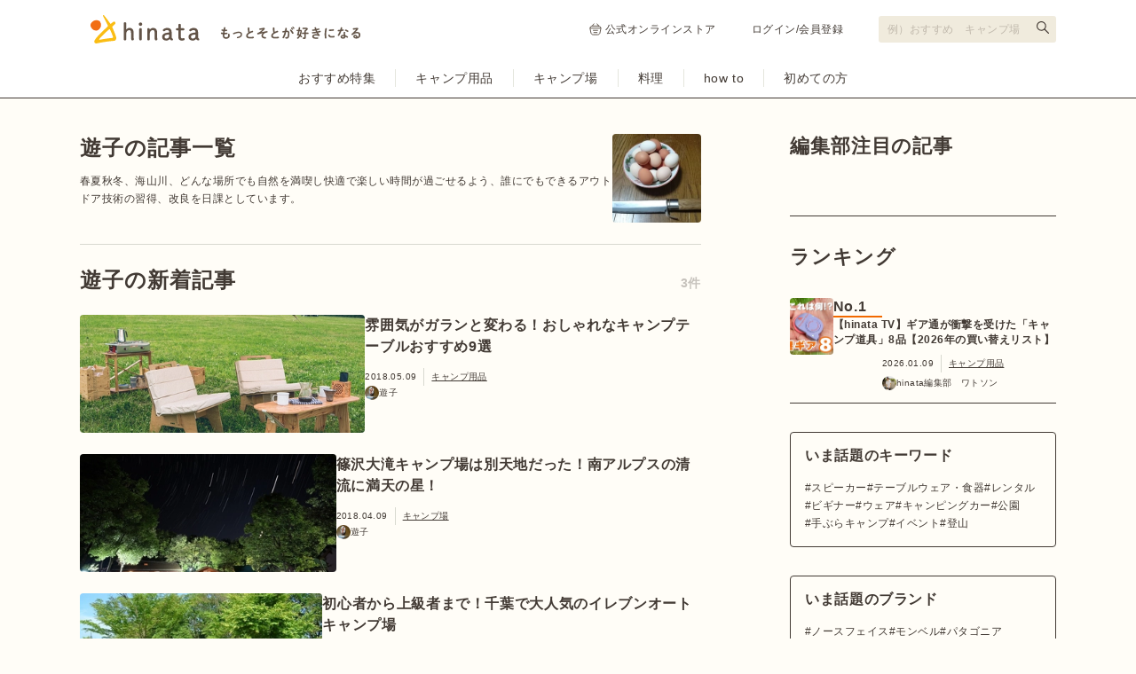

--- FILE ---
content_type: text/html; charset=utf-8
request_url: https://hinata.me/writer/964087299592535389
body_size: 9893
content:
<!DOCTYPE html>
<html lang="ja">
  <head>
    <title>hinataのライター遊子さんの記事一覧 | キャンプ・アウトドア情報メディアhinata</title>
<meta name="description" content="hinataのライター遊子さんの詳細ページです。「春夏秋冬、海山川、どんな場所でも自然を満喫し快適で楽しい時間が過ごせるよう、誰にでもできるアウトドア技術の習得、改良を日課としています。」">
<meta name="keywords" content="hinata,ヒナタ,アウトドア,キャンプ,ピクニック,バーベキュー">
<link rel="canonical" href="https://hinata.me/writer/964087299592535389">
<meta property="og:title" content="hinata〜もっとそとが好きになる〜 | キャンプ・アウトドア情報メディア">
<meta property="og:description" content="hinataは「もっとそとが好きになる」をコンセプトに、キャンプ・アウトドアに関する情報を紹介するWEBマガジンです。キャンプで役に立つギア情報や、そと遊びが楽しくなる読み物を配信しています。">
<meta property="og:url" content="https://hinata.me/writer/964087299592535389">
<meta property="og:image" content="https://p1-16efdeae.imageflux.jp/default/admin/user/image/964087299592535389/thumb_DSC_0072.JPG">
<meta property="og:site_name" content="キャンプ・アウトドア情報メディアhinata">
<meta name="twitter:card" content="summary_large_image">
<meta name="twitter:site" content="hinata_outdoor">
<meta property="fb:app_id" content="1462171120772279">
<meta property="fb:pages" content="611901855546100">
<meta name="viewport" content="width=device-width, initial-scale=1.0, minimum-scale=1.0">
<meta name="p:domain_verify" content="c660030d109ebf3c2f455e68b8687caa">
    <meta http-equiv="content-language" content="ja">
    <link rel="preload" href="/assets/media/pc/preload-a90d67d9fd2b953379c58d44039de909262036f97273315946f1f514c0b361b5.css" as="style" onload="this.onload=null; this.rel='stylesheet'">
    <link rel="stylesheet" media="all" href="/assets/media/pc/application-c060c947bfcf9e1af2b24d0b3d666d4524bd33b96c4c17b3c70a5cf42f30fe54.css" />
    <script src="/assets/pc/legacy-2136d1b6e35257007696f4f32550d2b6d804c0020bf2f9bdeff8393bc4e2940c.js"></script>
    <script src="/assets/media/pc-3c6831c7b1f2fc9ec9ad73498b804451ef8256642371b810ab4c07403608c982.js"></script>
    <meta name="csrf-param" content="authenticity_token" />
<meta name="csrf-token" content="wenhmb5YlJmqGW6Zmy7MNiiWJQONoIf2oi3zAY+Vkb0xvdAnW9F9cid6C/bqQld6m0BG4HeonPcm8FtWfuCFrQ==" />
    <link rel="manifest" href="/manifest.json">
    <link rel="alternate" hreflang="ja" href="https://hinata.me/writer/964087299592535389">

      <!-- Google Tag Manager -->
<script>(function(w,d,s,l,i){w[l]=w[l]||[];w[l].push({'gtm.start':
new Date().getTime(),event:'gtm.js'});var f=d.getElementsByTagName(s)[0],
j=d.createElement(s),dl=l!='dataLayer'?'&l='+l:'';j.async=true;j.src=
'https://www.googletagmanager.com/gtm.js?id='+i+dl;f.parentNode.insertBefore(j,f);
})(window,document,'script','dataLayer','GTM-KMZ8XTZ');</script>
<!-- End Google Tag Manager -->
<script>
window.dataLayer = window.dataLayer || [];
var dimensionValue = 'Mozilla/5.0 (Macintosh; Intel Mac OS X 10_15_7) AppleWebKit/537.36 (KHTML, like Gecko) Chrome/131.0.0.0 Safari/537.36; ClaudeBot/1.0; +claudebot@anthropic.com)';
dataLayer.push({'dimension1': dimensionValue});
</script>


      <script>
  (function(h,o,u,n,d) {
    h=h[d]=h[d]||{q:[],onReady:function(c){h.q.push(c)}}
    d=o.createElement(u);d.async=1;d.src=n
    n=o.getElementsByTagName(u)[0];n.parentNode.insertBefore(d,n)
  })(window,document,'script','https://www.datadoghq-browser-agent.com/datadog-rum-v4.js','DD_RUM')
  DD_RUM.onReady(function() {
    DD_RUM.init({
      clientToken: "pub2d1a55688e327e2e614322c537e0ff7e",
      applicationId: "994b7f64-7321-4031-aaa6-830580a90a81",
      site: 'datadoghq.com',
      service:  "media",
      env:  "prod",
      sampleRate: 1,
      replaySampleRate: 0,
      trackInteractions: false,
      defaultPrivacyLevel: 'mask-user-input'
    });
  })
</script>


      <!-- Facebook Pixel Code -->
      <script>
        !function(f,b,e,v,n,t,s)
        {if(f.fbq)return;n=f.fbq=function(){n.callMethod?
        n.callMethod.apply(n,arguments):n.queue.push(arguments)};
        if(!f._fbq)f._fbq=n;n.push=n;n.loaded=!0;n.version='2.0';
        n.queue=[];t=b.createElement(e);t.async=!0;
        t.src=v;s=b.getElementsByTagName(e)[0];
        s.parentNode.insertBefore(t,s)}(window, document,'script',
        'https://connect.facebook.net/en_US/fbevents.js');
        fbq('init', '622551668446605');
        fbq('track', 'PageView');
      </script>
      <noscript><img height="1" width="1" style="display:none"
        src="https://www.facebook.com/tr?id=622551668446605&ev=PageView&noscript=1"
      /></noscript>
      <!-- End Facebook Pixel Code -->
    
  <script type="application/ld+json">
    {"@context":"http://schema.org","@type":"ProfilePage","author":{"@type":"Person","name":"遊子","url":"https://hinata.me/writer/964087299592535389"},"publisher":{"@type":"Organization","name":"vivit株式会社","url":"https://hinata.me/about","logo":{"@type":"ImageObject","url":"https://hinata.me/img/hinata_167x60.png","width":167,"height":60}}}
  </script>

  </head>
  <body class="media">
      <!-- Google Tag Manager (noscript) -->
<noscript><iframe src="https://www.googletagmanager.com/ns.html?id=GTM-KMZ8XTZ"
height="0" width="0" style="display:none;visibility:hidden"></iframe></noscript>
<!-- End Google Tag Manager (noscript) -->



    <div id="fb-root"></div>
<script>(function(d, s, id) {
    var js, fjs = d.getElementsByTagName(s)[0];
    if (d.getElementById(id)) return;
    js = d.createElement(s); js.id = id;
    js.src = "//connect.facebook.net/ja_JP/sdk.js#xfbml=1&version=v2.3&appId=646814332089468";
    fjs.parentNode.insertBefore(js, fjs);
}(document, 'script', 'facebook-jssdk'));</script>


      <header class="header">
  <div class="header-top">
    <div class="header-top-inner">
      <div class="header-top-block">
        <a class="header-top-link" href="https://hinata.me">
            <img alt="hinata〜もっとそとが好きになる〜 | キャンプ・アウトドア情報メディア" src="/img/component/logo_tagline.svg" width="305" height="32" />
</a>      </div>
      <div class="header-top-block">
          <ul class="header-link">
            <li class="header-link-hinatastore">
              <a target="_blank" rel="noreferrer" href="https://store.hinata.me/?utm_source=hinata.me&amp;utm_medium=hinata_header&amp;utm_campaign=text-link">
                <img alt="" src="/img/component/icon_shopping.svg" width="14" height="14" />
                公式オンラインストア
</a>            </li>
            <li><a href="/signin">ログイン/会員登録</a></li>
          </ul>
        <div class="header-search">
          <form action="https://hinata.me/search/article" accept-charset="UTF-8" method="get">
            <input type="text" name="q" id="q" placeholder="例）おすすめ　キャンプ場" aria-label="検索フォーム" />
            <button type="submit" aria-label="検索する"></button>
</form>        </div>
      </div>
    </div>
  </div>
  <nav class="header-nav">
    <ul class="header-nav-cat">
      <li>
        <a href="https://hinata.me/tag/feature/article">おすすめ特集</a>
      </li>
      <li>
        <a href="https://hinata.me/camp_item">キャンプ用品</a>
      </li>
      <li>
        <a href="https://hinata.me/camp_site">キャンプ場</a>
      </li>
      <li>
        <a href="https://hinata.me/camp_cooking">料理</a>
      </li>
      <li>
        <a href="https://hinata.me/know_how">how to</a>
      </li>
      <li>
        <a href="https://hinata.me/beginner">初めての方</a>
      </li>
    </ul>
  </nav>
</header><!-- /header -->


    <div id="page_container">
      <section id="page">
        

<div class="contents--multi-column">
  <div class="main mt40">
    <div class="list-header">
      <div class="list-header__main">
        <h1 class="list-header__title">遊子の記事一覧</h1>
        <p class="list-header__description">春夏秋冬、海山川、どんな場所でも自然を満喫し快適で楽しい時間が過ごせるよう、誰にでもできるアウトドア技術の習得、改良を日課としています。</p>
      </div>
      <div class="list-header__image">
        <img alt="遊子" class="writer-thumbnail" src="https://p1-16efdeae.imageflux.jp/default/admin/user/image/964087299592535389/thumb_DSC_0072.JPG" width="100" height="100" />
      </div>
    </div>
    <h2 class="search-nav-header">
      <span class="search-nav-header__title">遊子の新着記事</span>
      <span class="search-nav-header__number">3件</span>
    </h2>
    <div class="mt24">
        <div class="contents-large-list">
      <a class="contents-large-list__image" href="/article/977474233589149817">
        <img data-src="https://p1-16efdeae.imageflux.jp/h=240,a=0,f=webp:jpeg,q=100/image/image/774228881862371763/image21.png" class="lazyload" alt="雰囲気がガランと変わる！おしゃれなキャンプテーブルおすすめ9選" src="/img/spacer.gif" width="180" height="120" />
</a>    <div class="contents-large-list__body">
      <a class="contents-large-list__title" href="/article/977474233589149817">雰囲気がガランと変わる！おしゃれなキャンプテーブルおすすめ9選</a>
      <div class="contents-large-list__info info-list">
          <p class="info-list__item">2018.05.09</p>
          <p class="info-list__item"><a href="/camp_item">キャンプ用品</a></p>
      </div>
      <a class="contents-large-list__writer" href="/writer/964087299592535389">
        <img data-src="https://p1-16efdeae.imageflux.jp/default/admin/user/image/964087299592535389/thumb_DSC_0072.JPG" class="lazyload" alt="遊子" src="/img/spacer.gif" width="16" height="16" />
        <span class="contents-large-list__writer-name">遊子</span>
</a>    </div>
  </div>
  <div class="contents-large-list">
      <a class="contents-large-list__image" href="/article/967740964779038745">
        <img data-src="https://p1-16efdeae.imageflux.jp/h=240,a=0,f=webp:jpeg,q=100/image/image/967747153922211444/hoshizora-001.jpg" class="lazyload" alt="篠沢大滝キャンプ場は別天地だった！南アルプスの清流に満天の星！" src="/img/spacer.gif" width="180" height="120" />
</a>    <div class="contents-large-list__body">
      <a class="contents-large-list__title" href="/article/967740964779038745">篠沢大滝キャンプ場は別天地だった！南アルプスの清流に満天の星！</a>
      <div class="contents-large-list__info info-list">
          <p class="info-list__item">2018.04.09</p>
          <p class="info-list__item"><a href="/camp_site">キャンプ場</a></p>
      </div>
      <a class="contents-large-list__writer" href="/writer/964087299592535389">
        <img data-src="https://p1-16efdeae.imageflux.jp/default/admin/user/image/964087299592535389/thumb_DSC_0072.JPG" class="lazyload" alt="遊子" src="/img/spacer.gif" width="16" height="16" />
        <span class="contents-large-list__writer-name">遊子</span>
</a>    </div>
  </div>
  <div class="contents-large-list">
      <a class="contents-large-list__image" href="/article/967011228595493705">
        <img data-src="https://p1-16efdeae.imageflux.jp/h=240,a=0,f=webp:jpeg,q=100/image/image/967011784957336397/tent-2.JPG" class="lazyload" alt="初心者から上級者まで！千葉で大人気のイレブンオートキャンプ場" src="/img/spacer.gif" width="180" height="120" />
</a>    <div class="contents-large-list__body">
      <a class="contents-large-list__title" href="/article/967011228595493705">初心者から上級者まで！千葉で大人気のイレブンオートキャンプ場</a>
      <div class="contents-large-list__info info-list">
          <p class="info-list__item">2018.03.30</p>
          <p class="info-list__item"><a href="/camp_site">キャンプ場</a></p>
      </div>
      <a class="contents-large-list__writer" href="/writer/964087299592535389">
        <img data-src="https://p1-16efdeae.imageflux.jp/default/admin/user/image/964087299592535389/thumb_DSC_0072.JPG" class="lazyload" alt="遊子" src="/img/spacer.gif" width="16" height="16" />
        <span class="contents-large-list__writer-name">遊子</span>
</a>    </div>
  </div>

    </div>

    <hr class="section-divider mt40" />

    <!-- ========== pager ========== -->
    

  </div><!-- /main -->

  <!-- ========== side ========== -->
  <div class="side mt40">
  <!-- 編集部注目の記事 -->
  <div class="side-col">
  <h2 class="side-col-title">編集部注目の記事</h2>
    <ol class="recommended__list">
  </ol>
</div>


  <!-- ランキング -->
  <!-- ========== PV Rank ========== -->

  <div class="side-col">
    <div class="line-style02"><hr></div>

  <!-- 表示ページに応じてhtmlタグを変更 -->
  <h2 class="side-col-title">ランキング</h2>

  <ul class="ranking-list">
      <li class="ranking-item">
        <a href="https://hinata.me/article/2003728624322299492" onclick="ga('send', 'event', 'article_pv_ranking', 'to_pv_rank_article', 'side_pv_rank_pc_1_2003728624322299492', 1);" class="ranking-item__link gtm_ranking_new" data-index="1">
            <div class="ranking-item__image-wrapper">
              <img data-src="https://p1-16efdeae.imageflux.jp/h=140,a=0,f=webp:jpeg,q=100/image/image/2003770526736271230/_____4_.jpg" alt="【hinata TV】ギア通が衝撃を受けた「キャンプ道具」8品【2026年の買い替えリスト】" class="lazyload ranking-item__image" src="/img/spacer.gif" width="42" height="42" />
            </div>
          <div class="ranking-item__titles">
            <p class="ranking-item__icon-pv">No.1</p>
            <p class="ranking-item__title">【hinata TV】ギア通が衝撃を受けた「キャンプ道具」8品【2026年の買い替えリスト】</p>
          </div>
        </a>
        <div class="ranking-item__info">
          <div class="info-list">
            <p class="info-list__item">2026.01.09</p>
            <p class="info-list__item"><a class="gtm_ranking_main_tag" data-index="1" href="https://hinata.me/camp_item">キャンプ用品</a></p>
          </div>
          <a class="ranking-item__writer-link" href="/writer/1610438311804093565">
            <img alt="hinata編集部　ワトソン" class="ranking-item__writer-image" src="https://p1-16efdeae.imageflux.jp/default/admin/user/image/1610438311804093565/thumb_%E3%83%95%E3%82%9A%E3%83%AD%E3%83%95%E3%82%A3%E3%83%BC%E3%83%AB.jpeg" width="16" height="16" />
            <span class="ranking-item__writer-name">hinata編集部　ワトソン</span>
</a>        </div>
      </li>
  </ul>
</div>



  <!-- いま話題のキーワード -->
  <div class="mt32">
    <div class="tag-summary">
  <h2 class="tag-summary__title">いま話題のキーワード</h2>
  <ul class="tag-summary__list">
      <li class="tag-summary__list-item"><a href="/tag/speaker" class="tag-summary__link gtm_keyward_topic" data-index="1" onclick="ga('send', 'event', 'speaker_tag', 'to_speaker_tag', 'side_tag_pc', 1);">スピーカー</a></li>
      <li class="tag-summary__list-item"><a href="/tag/tableware" class="tag-summary__link gtm_keyward_topic" data-index="2" onclick="ga('send', 'event', 'tableware_tag', 'to_tableware_tag', 'side_tag_pc', 1);">テーブルウェア・食器</a></li>
      <li class="tag-summary__list-item"><a href="/tag/rental" class="tag-summary__link gtm_keyward_topic" data-index="3" onclick="ga('send', 'event', 'rental_tag', 'to_rental_tag', 'side_tag_pc', 1);">レンタル</a></li>
      <li class="tag-summary__list-item"><a href="/tag/beginner" class="tag-summary__link gtm_keyward_topic" data-index="4" onclick="ga('send', 'event', 'beginner_tag', 'to_beginner_tag', 'side_tag_pc', 1);">ビギナー</a></li>
      <li class="tag-summary__list-item"><a href="/tag/fashion" class="tag-summary__link gtm_keyward_topic" data-index="5" onclick="ga('send', 'event', 'fashion_tag', 'to_fashion_tag', 'side_tag_pc', 1);">ウェア</a></li>
      <li class="tag-summary__list-item"><a href="/tag/campingcar" class="tag-summary__link gtm_keyward_topic" data-index="6" onclick="ga('send', 'event', 'campingcar_tag', 'to_campingcar_tag', 'side_tag_pc', 1);">キャンピングカー</a></li>
      <li class="tag-summary__list-item"><a href="/tag/park" class="tag-summary__link gtm_keyward_topic" data-index="7" onclick="ga('send', 'event', 'park_tag', 'to_park_tag', 'side_tag_pc', 1);">公園</a></li>
      <li class="tag-summary__list-item"><a href="/tag/emptyhand" class="tag-summary__link gtm_keyward_topic" data-index="8" onclick="ga('send', 'event', 'emptyhand_tag', 'to_emptyhand_tag', 'side_tag_pc', 1);">手ぶらキャンプ</a></li>
      <li class="tag-summary__list-item"><a href="/tag/camp-event" class="tag-summary__link gtm_keyward_topic" data-index="9" onclick="ga('send', 'event', 'camp-event_tag', 'to_camp-event_tag', 'side_tag_pc', 1);">イベント</a></li>
      <li class="tag-summary__list-item"><a href="/tag/climbing" class="tag-summary__link gtm_keyward_topic" data-index="10" onclick="ga('send', 'event', 'climbing_tag', 'to_climbing_tag', 'side_tag_pc', 1);">登山</a></li>
  </ul>
</div>

  </div>

  <!-- いま話題のブランド -->
  <div class="mt32">
    <div class="tag-summary">
  <h2 class="tag-summary__title">いま話題のブランド</h2>
  <ul class="tag-summary__list">
        <li class="tag-summary__list-item"><a class="tag-summary__link gtm_brand_topic" data-index="1" onclick="ga(&#39;send&#39;, &#39;event&#39;, &#39;thenorthface_tag&#39;, &#39;to_thenorthface_tag&#39;, &#39;side_tag_pc&#39;, 1);" href="/brand/thenorthface/article">ノースフェイス</a></li>
        <li class="tag-summary__list-item"><a class="tag-summary__link gtm_brand_topic" data-index="2" onclick="ga(&#39;send&#39;, &#39;event&#39;, &#39;mont-bell_tag&#39;, &#39;to_mont-bell_tag&#39;, &#39;side_tag_pc&#39;, 1);" href="/brand/mont-bell/article">モンベル</a></li>
        <li class="tag-summary__list-item"><a class="tag-summary__link gtm_brand_topic" data-index="3" onclick="ga(&#39;send&#39;, &#39;event&#39;, &#39;patagonia_tag&#39;, &#39;to_patagonia_tag&#39;, &#39;side_tag_pc&#39;, 1);" href="/brand/patagonia/article">パタゴニア</a></li>
        <li class="tag-summary__list-item"><a class="tag-summary__link gtm_brand_topic" data-index="4" onclick="ga(&#39;send&#39;, &#39;event&#39;, &#39;snowpeak_tag&#39;, &#39;to_snowpeak_tag&#39;, &#39;side_tag_pc&#39;, 1);" href="/brand/snowpeak/article">スノーピーク</a></li>
        <li class="tag-summary__list-item"><a class="tag-summary__link gtm_brand_topic" data-index="5" onclick="ga(&#39;send&#39;, &#39;event&#39;, &#39;columbia_tag&#39;, &#39;to_columbia_tag&#39;, &#39;side_tag_pc&#39;, 1);" href="/brand/columbia/article">コロンビア</a></li>
        <li class="tag-summary__list-item"><a class="tag-summary__link gtm_brand_topic" data-index="6" onclick="ga(&#39;send&#39;, &#39;event&#39;, &#39;coleman_tag&#39;, &#39;to_coleman_tag&#39;, &#39;side_tag_pc&#39;, 1);" href="/brand/coleman/article">コールマン</a></li>
        <li class="tag-summary__list-item"><a class="tag-summary__link gtm_brand_topic" data-index="7" onclick="ga(&#39;send&#39;, &#39;event&#39;, &#39;dod_tag&#39;, &#39;to_dod_tag&#39;, &#39;side_tag_pc&#39;, 1);" href="/brand/dod/article">DOD</a></li>
        <li class="tag-summary__list-item"><a class="tag-summary__link gtm_brand_topic" data-index="8" onclick="ga(&#39;send&#39;, &#39;event&#39;, &#39;chums_tag&#39;, &#39;to_chums_tag&#39;, &#39;side_tag_pc&#39;, 1);" href="/brand/chums/article">チャムス</a></li>
        <li class="tag-summary__list-item"><a class="tag-summary__link gtm_brand_topic" data-index="9" onclick="ga(&#39;send&#39;, &#39;event&#39;, &#39;mammut_tag&#39;, &#39;to_mammut_tag&#39;, &#39;side_tag_pc&#39;, 1);" href="/brand/mammut/article">マムート</a></li>
        <li class="tag-summary__list-item"><a class="tag-summary__link gtm_brand_topic" data-index="10" onclick="ga(&#39;send&#39;, &#39;event&#39;, &#39;logos_tag&#39;, &#39;to_logos_tag&#39;, &#39;side_tag_pc&#39;, 1);" href="/brand/logos/article">ロゴス</a></li>
        <li class="tag-summary__list-item"><a class="tag-summary__link gtm_brand_topic" data-index="11" onclick="ga(&#39;send&#39;, &#39;event&#39;, &#39;uniflame_tag&#39;, &#39;to_uniflame_tag&#39;, &#39;side_tag_pc&#39;, 1);" href="/brand/uniflame/article">ユニフレーム</a></li>
        <li class="tag-summary__list-item"><a class="tag-summary__link gtm_brand_topic" data-index="12" onclick="ga(&#39;send&#39;, &#39;event&#39;, &#39;captainstag_tag&#39;, &#39;to_captainstag_tag&#39;, &#39;side_tag_pc&#39;, 1);" href="/brand/captainstag/article">キャプテンスタッグ</a></li>
        <li class="tag-summary__list-item"><a class="tag-summary__link gtm_brand_topic" data-index="13" onclick="ga(&#39;send&#39;, &#39;event&#39;, &#39;nordisk_tag&#39;, &#39;to_nordisk_tag&#39;, &#39;side_tag_pc&#39;, 1);" href="/brand/nordisk/article">ノルディスク</a></li>
        <li class="tag-summary__list-item"><a class="tag-summary__link gtm_brand_topic" data-index="14" onclick="ga(&#39;send&#39;, &#39;event&#39;, &#39;helinox_tag&#39;, &#39;to_helinox_tag&#39;, &#39;side_tag_pc&#39;, 1);" href="/brand/helinox/article">ヘリノックス</a></li>
        <li class="tag-summary__list-item"><a class="tag-summary__link gtm_brand_topic" data-index="15" onclick="ga(&#39;send&#39;, &#39;event&#39;, &#39;gregory_tag&#39;, &#39;to_gregory_tag&#39;, &#39;side_tag_pc&#39;, 1);" href="/brand/gregory/article">グレゴリー</a></li>
        <li class="tag-summary__list-item"><a class="tag-summary__link gtm_brand_topic" data-index="16" onclick="ga(&#39;send&#39;, &#39;event&#39;, &#39;tentmark_tag&#39;, &#39;to_tentmark_tag&#39;, &#39;side_tag_pc&#39;, 1);" href="/brand/tentmark/article">テンマクデザイン</a></li>
  </ul>
</div>

  </div>

  <!-- hinataでできること -->
  <div class="mt32">
    <div class="what-hinata-can-do">
  <div class="what-hinata-can-do__title">
    <img data-src="/img/component/what_hinata_can_do_outline.svg" alt="hinataでできること" class="lazyload" src="/img/spacer.gif" width="226" height="26" />
    <p class="what-hinata-can-do__lead">楽しいキャンプをサポート！</p>
  </div>
  <ul class="what-hinata-can-do__services">
    <li>
      <a target="_blank" rel="noreferrer" class="what-hinata-can-do__link gtm_dekirukoto_store" href="https://store.hinata.me/?utm_source=hinata.me&amp;utm_medium=hinata_side&amp;utm_campaign=banner">
        <div class="what-hinata-can-do__illustration">
          <img data-src="/img/hinata_services/store/concept_illustration_panel.png" class="lazyload" alt="買う" src="/img/spacer.gif" width="134" height="84" />
        </div>
        <p class="what-hinata-can-do__name">
          hinata&nbsp;ストア
          <svg xmlns="http://www.w3.org/2000/svg" viewBox="0 0 19 19" fill="none" height="14px" width="14px">
<path d="M14.25 10.2917V15.0417C14.25 15.4616 14.0832 15.8643 13.7863 16.1613C13.4893 16.4582 13.0866 16.625 12.6667 16.625H3.95833C3.53841 16.625 3.13568 16.4582 2.83875 16.1613C2.54181 15.8643 2.375 15.4616 2.375 15.0417V6.33333C2.375 5.91341 2.54181 5.51068 2.83875 5.21375C3.13568 4.91681 3.53841 4.75 3.95833 4.75H8.70833" stroke-width="2" stroke-linecap="round" stroke-linejoin="round"></path>
<path d="M11.875 2.375H16.625V7.125" stroke-width="2" stroke-linecap="round" stroke-linejoin="round"></path>
<path d="M7.91663 11.0833L16.625 2.375" stroke-width="2" stroke-linecap="round" stroke-linejoin="round"></path>
</svg>

        </p>
</a>    </li>
    <li>
      <a target="_blank" rel="noreferrer" class="what-hinata-can-do__link gtm_dekirukoto_spot" href="https://hinata-spot.me?utm_source=hinata.me&amp;utm_medium=hinata_side&amp;utm_campaign=banner">
        <div class="what-hinata-can-do__illustration">
          <img data-src="/img/hinata_services/spot/concept_illustration_panel.png" class="lazyload" alt="予約する" src="/img/spacer.gif" width="134" height="84" />
        </div>
        <p class="what-hinata-can-do__name">
          hinata&nbsp;スポット
          <svg xmlns="http://www.w3.org/2000/svg" viewBox="0 0 19 19" fill="none" height="14px" width="14px">
<path d="M14.25 10.2917V15.0417C14.25 15.4616 14.0832 15.8643 13.7863 16.1613C13.4893 16.4582 13.0866 16.625 12.6667 16.625H3.95833C3.53841 16.625 3.13568 16.4582 2.83875 16.1613C2.54181 15.8643 2.375 15.4616 2.375 15.0417V6.33333C2.375 5.91341 2.54181 5.51068 2.83875 5.21375C3.13568 4.91681 3.53841 4.75 3.95833 4.75H8.70833" stroke-width="2" stroke-linecap="round" stroke-linejoin="round"></path>
<path d="M11.875 2.375H16.625V7.125" stroke-width="2" stroke-linecap="round" stroke-linejoin="round"></path>
<path d="M7.91663 11.0833L16.625 2.375" stroke-width="2" stroke-linecap="round" stroke-linejoin="round"></path>
</svg>

        </p>
</a>    </li>
    <li>
      <a target="_blank" rel="noreferrer" class="what-hinata-can-do__link gtm_dekirukoto_rental" href="https://rental.hinata.me/?utm_source=hinata.me&amp;utm_medium=hinata_side&amp;utm_campaign=banner">
        <div class="what-hinata-can-do__illustration">
          <img data-src="/img/hinata_services/rental/concept_illustration_panel.png" class="lazyload" alt="借りる" src="/img/spacer.gif" width="134" height="84" />
        </div>
        <p class="what-hinata-can-do__name">
          hinata&nbsp;レンタル
          <svg xmlns="http://www.w3.org/2000/svg" viewBox="0 0 19 19" fill="none" height="14px" width="14px">
<path d="M14.25 10.2917V15.0417C14.25 15.4616 14.0832 15.8643 13.7863 16.1613C13.4893 16.4582 13.0866 16.625 12.6667 16.625H3.95833C3.53841 16.625 3.13568 16.4582 2.83875 16.1613C2.54181 15.8643 2.375 15.4616 2.375 15.0417V6.33333C2.375 5.91341 2.54181 5.51068 2.83875 5.21375C3.13568 4.91681 3.53841 4.75 3.95833 4.75H8.70833" stroke-width="2" stroke-linecap="round" stroke-linejoin="round"></path>
<path d="M11.875 2.375H16.625V7.125" stroke-width="2" stroke-linecap="round" stroke-linejoin="round"></path>
<path d="M7.91663 11.0833L16.625 2.375" stroke-width="2" stroke-linecap="round" stroke-linejoin="round"></path>
</svg>

        </p>
</a>    </li>
    <li>
      <a target="_blank" rel="noreferrer" class="what-hinata-can-do__link gtm_dekirukoto_tv" href="https://www.youtube.com/@hinataTV?utm_source=hinata.me&amp;utm_medium=hinata_side&amp;utm_campaign=banner">
        <div class="what-hinata-can-do__illustration">
          <img data-src="/img/hinata_services/tv/concept_illustration_panel.png" class="lazyload" alt="観る" src="/img/spacer.gif" width="134" height="84" />
        </div>
        <p class="what-hinata-can-do__name">
          hinata&nbsp;TV
          <svg xmlns="http://www.w3.org/2000/svg" viewBox="0 0 19 19" fill="none" height="14px" width="14px">
<path d="M14.25 10.2917V15.0417C14.25 15.4616 14.0832 15.8643 13.7863 16.1613C13.4893 16.4582 13.0866 16.625 12.6667 16.625H3.95833C3.53841 16.625 3.13568 16.4582 2.83875 16.1613C2.54181 15.8643 2.375 15.4616 2.375 15.0417V6.33333C2.375 5.91341 2.54181 5.51068 2.83875 5.21375C3.13568 4.91681 3.53841 4.75 3.95833 4.75H8.70833" stroke-width="2" stroke-linecap="round" stroke-linejoin="round"></path>
<path d="M11.875 2.375H16.625V7.125" stroke-width="2" stroke-linecap="round" stroke-linejoin="round"></path>
<path d="M7.91663 11.0833L16.625 2.375" stroke-width="2" stroke-linecap="round" stroke-linejoin="round"></path>
</svg>

        </p>
</a>    </li>
  </ul>
</div>

  </div>
</div><!-- /side -->



</div><!-- /contents -->

<!-- 特集・連載 -->
  <div class="series-links">
    <h2 class="series-links__title">特集・連載</h2>
    <ul class="series-links__list">
      <li class="series-links__list-item">
          <a href="/series/71" class="series-links__link gtm_feature_list" data-index="1">
          <img alt="ツウがいま乗りたいキャンプなクルマ" width="355" height="238" class="series-links__image" src="https://p1-16efdeae.imageflux.jp/default/series/image/71/01.jpeg" />
        </a>
      </li>
      <li class="series-links__list-item">
          <a href="/series/45" class="series-links__link gtm_feature_list" data-index="2">
          <img alt="これだから、そと遊びはやめられない。" width="355" height="238" class="series-links__image" src="https://p1-16efdeae.imageflux.jp/default/series/image/45/soto_tokushu.png" />
        </a>
      </li>
      <li class="series-links__list-item">
          <a href="/series/33" class="series-links__link gtm_feature_list" data-index="3">
          <img alt="奇跡のシンデレラフィット選手権" width="355" height="238" class="series-links__image" src="https://p1-16efdeae.imageflux.jp/default/series/image/33/33.png" />
        </a>
      </li>
      <li class="series-links__list-item">
          <a href="/series/66" class="series-links__link gtm_feature_list" data-index="4">
          <img alt="今週の注目ブランド" width="355" height="238" class="series-links__image" src="https://p1-16efdeae.imageflux.jp/default/series/image/66/brandoftheweek_kanban.png" />
        </a>
      </li>
    </ul>
    <div class="series-links__button">
      <a class="btn-style09 gtm_feature_article_more" href="/series">特集・連載一覧</a>
    </div>
  </div>


<!-- ========== Breadcrumb List ========== -->
<div class="topicpath" itemscope itemtype="http://schema.org/BreadcrumbList">
  <div class="inner">
            <p itemprop="itemListElement" itemscope itemtype="http://schema.org/ListItem">
              <a itemprop="item" href="/"><span itemprop="name">キャンプ・アウトドア情報メディアhinata</span></a>
              <i class="topicpath-arrow"></i>
              <meta itemprop="position" content="1" />
            </p>
            <p itemprop="itemListElement" itemscope itemtype="http://schema.org/ListItem">
              <a itemprop="item" href="/writer"><span itemprop="name">ライター一覧</span></a>
              <i class="topicpath-arrow"></i>
              <meta itemprop="position" content="2" />
            </p>
            <p itemprop="itemListElement" itemscope itemtype="http://schema.org/ListItem">
              <span itemprop="name">遊子</span>
              <meta itemprop="position" content="3" />
            </p>
  </div>
</div>


      </section>
    </div>

      <footer class="footer ">
  <div class="footer-inner">
    <div class="footer-unit">
      <div class="footer__data">
        <ul class="footer__socials">
          <li class="footer__socials-item">
            <a target="_blank" href="https://www.facebook.com/vivit.Inc">
              <img data-src="/img/component/icon_footer_facebook.png" class="lazyload footer-socials-item-link-img" alt="Facebookでシェアする" src="/img/spacer.gif" width="32" height="32" />
</a>          </li>
          <li class="footer__socials-item">
            <a target="_blank" href="https://twitter.com/hinata_outdoor">
              <img data-src="/img/component/icon_footer_x.png" class="lazyload footer-socials-item-link-img" alt="Twitterで共有する" src="/img/spacer.gif" width="32" height="32" />
</a>          </li>
          <li class="footer__socials-item">
            <a target="_blank" href="https://www.instagram.com/hinata_outdoor/">
              <img data-src="/img/component/icon_footer_instagram.png" class="lazyload footer-socials-item-link-img" alt="instagramアカウント" src="/img/spacer.gif" width="32" height="32" />
</a>          </li>
          <li class="footer__socials-item">
            <a target="_blank" href="https://line.me/R/ti/p/%40ygj6135z">
              <img data-src="/img/component/icon_footer_LINE.png" class="lazyload footer-socials-item-link-img" alt="Lineで友達になる" src="/img/spacer.gif" width="32" height="32" />
</a>          </li>
          <li class="footer__socials-item-last">
            <a target="_blank" href="https://www.pinterest.jp/hinata_outdoor/_created/">
              <img data-src="/img/component/icon_footer_pinterest.png" class="lazyload footer-socials-item-link-img" alt="pinterest" src="/img/spacer.gif" width="32" height="32" />
</a>          </li>
        </ul>
        <ul class="footer__socials">
          <li class="footer__app">
            <a target="_blank" class="footer__app-btn" href="https://itunes.apple.com/app/id1215525884?l=ja&amp;ls=1&amp;mt=8">
              <img data-src="/img/footer/pc/btn_ios.svg" data-onclick="ga(&#39;send&#39;, &#39;event&#39;, &#39;app_download&#39;, &#39;to_app_store&#39;, &#39;ios_app_download_footer_pc&#39;, 1);" alt="" class="lazyload app-banner-btn-list-link-img" src="/img/spacer.gif" width="95" height="32" />
</a>          <li class="footer__app">
            <a target="_blank" class="footer__app-btn" href="https://play.google.com/store/apps/details?id=me.hinata">
              <img data-src="/img/footer/pc/btn_android.svg" data-onclick="ga(&#39;send&#39;, &#39;event&#39;, &#39;app_download&#39;, &#39;to_app_store&#39;, &#39;android_app_download_footer_pc&#39;, 1);" alt="" class="lazyload app-banner-btn-list-link-img" src="/img/spacer.gif" width="108" height="32" />
</a>          </li>
        </ul>
      </div>

      <div class="footer__links">
        <ul class="footer__links-list">
          <li><a href="https://hinata.me/tag/feature/article">おすすめ特集</a></li>
          <li><a href="https://hinata.me/camp_item">キャンプ用品</a></li>
          <li><a href="https://hinata.me/camp_site">キャンプ場</a></li>
          <li><a href="https://hinata.me/camp_cooking">料理</a></li>
          <li><a href="https://hinata.me/know_how">how to</a></li>
          <li><a href="https://hinata.me/beginner">初めての方</a></li>
        </ul>
        <div class="footer__about">
          <ul class="footer__about-list">
            <li class="footer__about-item"><a class="footer__about-link" href="https://hinata.me/about">hinataとは？</a></li>
            <li class="footer__about-item"><a class="footer__about-link" href="https://hinata.me/contact">広告掲載</a></li>
            <li class="footer__about-item"><a target="_blank" rel="noopener noreferrer" class="footer__about-link" href="https://docs.google.com/forms/d/e/1FAIpQLSc0vv9lQ6TbErNQsInRMLb7OrXn8YuhIDWt3__NKYdvrBURbQ/viewform">お問い合わせ</a></li>
            <li class="footer__about-item"><a class="footer__about-link" href="https://hinata.me/brand">ブランド一覧</a></li>
            <li class="footer__about-item"><a class="footer__about-link" href="https://hinata.me/writer">ライター一覧</a></li>
            <li class="footer__about-item"><a class="footer__about-link" href="https://hinata.me/tag">キーワード一覧</a></li>
          </ul>
          <ul class="footer__about-list">
            <li class="footer__about-item"><a class="footer__about-link" href="https://hinata.me/terms">利用規約</a></li>
            <li class="footer__about-item"><a class="footer__about-link" href="https://hinata.me/privacy">プライバシーポリシー</a></li>
            <li class="footer__about-item"><a target="_blank" class="footer__about-link" href="https://www.wantedly.com/companies/vivit/projects">採用情報</a></li>
            <li class="footer__about-item"><a class="footer__about-link" href="https://hinata.me/company_profile">運営会社</a></li>
          </ul>
        </div>
      </div>
    </div>
  </div>
  <div class="footer__under">
    <p class="footer__under-logo"><a href="https://hinata.me">hinata〜もっとそとが好きになる〜 | キャンプ・アウトドア情報メディア</a></p>
    <div class="footer__under-services">
      <a target="_blank" rel="noreferrer" onclick="ga(&#39;send&#39;, &#39;event&#39;, &#39;store_logo&#39;, &#39;to_store&#39;, &#39;store_logo_footer_pc&#39;, 1);" href="https://store.hinata.me/?utm_source=hinata.me&amp;utm_medium=hinata_footer&amp;utm_campaign=text-link">
        hinata&nbsp;ストア
</a>      <a target="_blank" rel="noreferrer" onclick="ga(&#39;send&#39;, &#39;event&#39;, &#39;rental_logo&#39;, &#39;to_rental&#39;, &#39;rental_logo_footer_pc&#39;, 1);" href="https://rental.hinata.me/?utm_source=hinata.me&amp;utm_medium=hinata_footer&amp;utm_campaign=text-link">
        hinata&nbsp;レンタル
</a>      <a target="_blank" rel="noreferrer" onclick="ga(&#39;send&#39;, &#39;event&#39;, &#39;spot_logo&#39;, &#39;to_spot&#39;, &#39;spot_logo_footer_pc&#39;, 1);" href="https://hinata-spot.me?utm_source=hinata.me&amp;utm_medium=hinata_footer&amp;utm_campaign=text-link">
        hinata&nbsp;スポット
</a>      <a target="_blank" rel="noreferrer" href="https://www.youtube.com/@hinataTV">
        hinata&nbsp;TV
</a>    </div>
    <p class="footer__under-copyright">
      当サイトに掲載されている画像の転載は禁止しています。<br>
      copyright 2015 - 2026 hinata All rights reserved.
    </p>
  </div>
  <!-- /footer --></footer>


    <script type="text/javascript" language="javascript">
    var vc_pid = "884897271";
</script><script type="text/javascript" src="//aml.valuecommerce.com/vcdal.js" async></script>


    
    <!-- Rakuten Automate starts here -->
<script type="text/javascript">
  var _rakuten_automate = { accountKey: "e02c9c22360237c3cd103a359b5cc86b37951070a92cc5fb47bf966194150800", u1: "", snippetURL: "https://automate-frontend.linksynergy.com/minified_logic.js", automateURL: "https://automate.linksynergy.com", widgetKey: "WsLbC3BLbBwRWJ7h8TbKJKqYvrd3IoWA", aelJS: null, useDefaultAEL: false, loaded: false, events: [] };var ael=window.addEventListener;window.addEventListener=function(a,b,c,d){"click"!==a&&_rakuten_automate.useDefaultAEL?ael(a,b,c):_rakuten_automate.events.push({type:a,handler:b,capture:c,rakuten:d})};_rakuten_automate.links={};var httpRequest=new XMLHttpRequest;httpRequest.open("GET",_rakuten_automate.snippetURL,!0);httpRequest.timeout=5E3;httpRequest.ontimeout=function(){if(!_rakuten_automate.loaded){for(i=0;i<_rakuten_automate.events.length;i++){var a=_rakuten_automate.events[i];ael(a.type,a.handler,a.capture)}_rakuten_automate.useDefaultAEL=!0}};httpRequest.onreadystatechange=function(){httpRequest.readyState===XMLHttpRequest.DONE&&200===httpRequest.status&&(eval(httpRequest.responseText),_rakuten_automate.run(ael))};httpRequest.send(null);
</script>
<!-- Rakuten Automate ends here -->

  </body>
</html>


--- FILE ---
content_type: text/css
request_url: https://hinata.me/assets/media/pc/preload-a90d67d9fd2b953379c58d44039de909262036f97273315946f1f514c0b361b5.css
body_size: 5461
content:
.clearfix,.spotsearch-area01,.spotsearch-area02,.spotsearch-btns-hor,.spotsearch-inner,.spotsearch-tag03 dl,.spotsearch-thumbs{*zoom:1}.clearfix:after,.spotsearch-area01:after,.spotsearch-area02:after,.spotsearch-btns-hor:after,.spotsearch-inner:after,.spotsearch-tag03 dl:after,.spotsearch-thumbs:after{font-size:.1em;line-height:0;display:block;visibility:hidden;clear:both;height:0;content:"."}.contact__container{width:100%;position:relative;font-weight:700}.contact__title,.contact__title--green,.contact__title--orange{font-size:44px;text-align:center;color:#423a34;letter-spacing:.05em;line-height:140%;margin:72px 0 32px}.contact__title--orange{color:#f26900}.contact__title--green{color:#2fb09d}.contact__top{background:url(/img/contact/top/pc/background.png) no-repeat;background-size:100vw auto}@media screen and (max-width: 1440px){.contact__top{background-size:1440px 352px}}.contact__top--contents{height:461px;width:760px;margin:auto;position:relative}.contact__top--title{color:#fff;font-size:20px;position:absolute;top:36px}.contact__top--description{width:100%;height:241px;position:absolute;top:73px;background:#fff;border-radius:8px;box-shadow:0 2px 4px rgba(0,0,0,0.15);font-size:29px;letter-spacing:.04em;line-height:58px}.contact__top--description-text{position:absolute;top:29px;left:32px;width:398px;text-align:center}.contact__top--description-logo{margin-right:12px}.contact__top--description-feature{font-size:39px;line-height:130%}.contact__top--iphone{position:absolute;top:35px;right:76.98px}.contact__top--button{border:none;width:352px;padding:17px 0;font-size:20px;background:#f26900;color:#fff;border-radius:6px;cursor:pointer;position:absolute;bottom:7px;left:61px}.contact__about{text-align:center}.contact__about--description{font-size:16.2px}.contact__about--description .keyword{color:#f26900}.contact__merit--wrapper{margin:auto;text-align:center;width:847px}.contact__merit--caption{margin:0 auto;text-align:center}.contact__merit--caption-headline{color:#f26900;font-size:30px;text-align:center;padding-bottom:16px;border-bottom:3px solid #f26900;margin-bottom:24px}.contact__merit--caption-text{font-size:24px;font-weight:600;line-height:38.4px}.contact__merit--caption-link{color:#f26900;text-decoration:underline}.contact__merit--image{margin-top:16px;height:auto;width:876px}.contact__user{text-align:center}.contact__user--wrapper{display:flex;justify-content:space-between;width:876px;height:208px;margin:auto}.contact__user--attribute{width:260px}.contact__user--attribute:first-child .attribute__value{font-size:28px}.contact__user--attribute:first-child .attribute__value--feature{font-size:72px;color:#ee7f1e}.contact__user--attribute:nth-child(2) .attribute__text{display:flex;justify-content:center}.contact__user--attribute:nth-child(2) .attribute__text--list{width:100px}.contact__user--attribute:nth-child(2) .attribute__text--list:first-child{margin-right:28px}.contact__user--attribute:nth-child(2) .attribute__value{display:flex;justify-content:space-evenly;font-size:72px}.contact__user--attribute:nth-child(2) .attribute__value--feature{color:#ee7f1e;position:relative}.contact__user--attribute:nth-child(2) .attribute__value--feature:after{content:"%";font-size:28px;position:absolute;color:#423a34;bottom:-15px;right:3px}.contact__user--attribute:nth-child(3) .attribute__value{font-size:72px;color:#ee7f1e;display:flex;just-content:center}.contact__user--attribute:nth-child(3) .attribute__value--feature{position:relative}.contact__user--attribute:nth-child(3) .attribute__value--feature:nth-child(2){margin:0 16px}.contact__user--attribute:nth-child(3) .attribute__value--feature:first-child:after,.contact__user--attribute:nth-child(3) .attribute__value--feature:nth-child(3):after{content:"\4EE3\534A\3070";font-size:24px;position:absolute;bottom:-10px;left:14px;width:76px}.contact__user .attribute__title{background:#ee7f1e;color:#fff;border-radius:48px;height:46px;line-height:46px;font-size:24px;margin-bottom:16px}.contact__user .attribute__value{margin-top:-11px}.contact__user .attribute__text{font-size:24px}.contact__cando--list{width:727px;margin:auto;border:3px solid #f26d14;border-radius:8px;padding:26px 74.5px;display:flex}.contact__cando--list-row{display:flex;height:34px;justify-content:flex-start}.contact__cando--list-row:not(:last-child){margin-bottom:16px}.contact__cando--list-col{margin-left:16px}.contact__cando--list-col:first-child{margin-left:0;width:172px}.contact__cando--list-col:nth-child(3){width:220px}.contact__cando--list-col:last-child{display:flex;align-items:flex-end}.contact__cando--list-col:last-child .etc,.contact__cando--list-item{font-size:24px;color:#f26d14}.contact__cando--list-item{width:254px}.contact__cando--list-item:before{content:"";display:inline-block;width:30px;height:17px;background:url(/img/contact/check_icon.svg) no-repeat;background-size:17px}.contact__tieup{width:1072px;margin:auto}.contact__tieup--example{display:flex;justify-content:space-between;margin-bottom:32px}.contact__tieup--example:last-child{margin-bottom:24px}.contact__tieup--example .example__wrapper{width:336px}.contact__tieup--example .example__thumbnail{width:336px;height:224px;object-fit:cover}.contact__tieup--example .example__company{font-size:20.4px;line-height:1.6;margin-top:8px}.contact__tieup--example .example__title{font-size:24px;line-height:1.4;margin:8px 0}.contact__tieup--example .example__description{font-size:16.2px;line-height:1.8;color:#ab9e79;margin:8px 0}.contact__tieup--example .example__hashtag{font-size:16.2px;color:#f26d14}.contact__company--logo{display:flex;justify-content:space-between;align-items:center;width:860px;margin:auto}.contact__question{width:784px;margin:0 auto 72px}.contact__question--list:not(:nth-of-type(2)){padding-top:24px}.contact__question--arrow,.contact__question--title-open:after,.contact__question--title:after{content:"";display:block;width:12px;height:12px;position:absolute;right:12.79px;top:12.79px;border:2px solid #b9bfbd;border-width:2px 0 0 2px;box-sizing:border-box;border-radius:1px;transform:rotate(-135deg)}.contact__question--title,.contact__question--title-open{cursor:pointer;font-size:24px;padding:0 0 16px 42px;border-bottom:2px solid #b9bfbd;position:relative}.contact__question--title-open:before,.contact__question--title:before{content:"Q.";display:block;width:34px;height:42px;position:absolute;top:-4px;left:0;color:#f26d14;font-size:30px}.contact__question--title-open:after{border-width:0 2px 2px 0}.contact__question--answer{padding:16px 0 0 76px;width:663px;font-size:16.2px;line-height:1.8;position:relative;display:none}.contact__question--answer:before{content:"A.";display:block;width:22px;height:33px;position:absolute;top:12px;left:48px;color:#f26d14;font-size:20.4px}.contact__request{position:relative;text-align:center;background:#fff7e5;padding:56px 0 72px}.contact__request--title{margin:0 0 24px}.contact__request--text{color:#f26d14;font-size:20.4px;line-height:1.6}.contact__request--button{border:none;width:560px;margin-top:32px;padding:17px 0;font-size:20px;background:#f26d14;color:#fff;border-radius:6px;cursor:pointer}.contact__modal{display:none;height:100vh;position:fixed;top:0;width:100%;z-index:10}.contact__modal .bg{background:rgba(0,0,0,0.4);height:100vh;position:absolute;width:100%}.contact__modal .inner{background:#fff;left:50%;padding:94px 60px 34px;position:absolute;top:50%;transform:translate(-50%, -50%);width:75%;height:70%;margin:0 auto;overflow:scroll;border-radius:6px}.contact__modal .title{font-size:200%;margin:0 0 16px}.contact__modal .title:before{content:"";display:inline-block;width:17px;height:17px;background:#2fb09d;border-radius:3px;margin:0 6px 0 0}.contact__modal .text{font-size:110%;border-bottom:2px solid;padding:0 0 50px;margin:0 0 24px}.contact__modal .close-btn{position:absolute;top:17px;right:11px}.contact__form table{width:100%}.contact__form table th{font-size:117%;font-weight:700;width:160px;padding:24px 0}.contact__form table .ads-text-required:after{content:"\203B\5FC5\9808";color:#ef7e1e;font-size:80%;margin:0 0 0 3px}.contact__form table td{padding:15px 20px}.contact__form table input[type=text]{font-size:12px;width:60%;padding:1.5%;border:1px solid #d5ccb9}.contact__form table input[type=text]:focus{border:1px solid #ab9974;-webkit-box-shadow:inset 0 0 3px rgba(0,0,0,0.2);box-shadow:inset 0 0 3px rgba(0,0,0,0.2)}.contact__form table textarea{font-size:12px;width:90%;padding:1.5%;border:1px solid #d5ccb9;border-radius:3px}.contact__form table textarea:focus{border:1px solid #ab9974;-webkit-box-shadow:inset 0 0 3px rgba(0,0,0,0.2);box-shadow:inset 0 0 3px rgba(0,0,0,0.2)}.contact__form button{font-size:200%;font-weight:700;line-height:38px;display:block;width:537px;height:68px;margin:0 auto;cursor:pointer;letter-spacing:3px;color:#fff;border:none;border-radius:4px;background:#2fb09d}.contact__form button:hover{opacity:.8}.contact__form button:focus{outline:0}.contact__recaptcha{width:300px;margin:0 auto 15px}.contact-select select{font-size:13px;display:inline-block;width:220px;padding:10px 15px;color:#857754;border:1px solid #d5ccb9;border-radius:3px;background:#fff;background:url(/img/pc/icn_select02.png) no-repeat 100%;background-color:#fff;-webkit-appearance:none}.contact-select select:focus{outline:none}.error_message{color:red}.thanks{width:100%;min-width:1020px;margin-bottom:-130px;background:#fffdf7;border-bottom:130px solid #ebc653}.thanks-inner{background:#fffdf7;width:1100px;min-width:1100px;margin:0 auto}.thanks-read{text-align:center;padding:160px 0 80px;font-size:36px}.thanks-text{text-align:center;font-size:16px;font-weight:700;line-height:2;letter-spacing:2px}.thanks-link{display:flex;justify-content:center;align-items:center;width:340px;height:72px;margin:90px auto 40px;background:#f26d14;border-radius:5px;color:#fff;font-size:18px;font-weight:600;line-height:27px;letter-spacing:.08em}.thanks-link:hover{color:#fff;opacity:.7}.thanks-image{padding:72px 0 0;margin:0 auto 96px;width:640px}.thanks-image img{display:block;margin:0 auto;width:600px}.footer{position:sticky;top:100vh}.footer-inner{margin:0 auto;padding-top:30px;display:flex;justify-content:center;background:#fffdf7}.footer-unit{display:flex;column-gap:80px;margin-bottom:46px}.footer__data{display:flex;flex-direction:column;row-gap:16px}.footer__socials{display:flex;justify-content:center}.footer__socials>li.footer__socials-item{width:32px;margin-right:8px}.footer__socials>li.footer__socials-item-last{margin:0}.footer__app:last-of-type{margin-left:8px}.footer__links-title{color:#aaa8a0;font-size:14px;font-weight:700;text-align:left}.footer__links-list{display:flex;justify-content:flex-start;column-gap:16px}.footer__links-link{font-size:14px;letter-spacing:.04em;line-height:170%}.footer__about{margin-top:16px;width:550px}.footer__about-list{display:flex}.footer__about-list li{padding-right:10px;border-right:1px solid #423a34}.footer__about-list li:not(:first-child){padding-left:10px}.footer__about-list li:last-child{padding-right:0;border:none}.footer__about-link{font-size:12px;line-height:170%;letter-spacing:.04em}.footer__under{background-color:#423a34;padding:24px}.footer__under-logo{margin-bottom:22px}.footer__under-logo a{background:url(/img/component/logo_white.svg) no-repeat 0 0;background-size:contain;display:block;height:0;overflow:hidden;margin:0 auto;padding-top:30px;width:120px}.footer__under-services{align-items:center;display:flex;justify-content:center;column-gap:24px}.footer__under-copyright,.footer__under-services a{color:#fff;font-size:12px;line-height:170%;letter-spacing:.04em}.footer__under-copyright{margin-top:16px;text-align:center}/*! fancyBox v2.1.5 fancyapps.com | fancyapps.com/fancybox/#license */.fancybox-image,.fancybox-inner,.fancybox-nav,.fancybox-nav span,.fancybox-outer,.fancybox-skin,.fancybox-tmp,.fancybox-wrap,.fancybox-wrap iframe,.fancybox-wrap object{margin:0;padding:0;vertical-align:top;border:0;outline:none}.fancybox-wrap{position:absolute;z-index:8020;top:0;left:0}.fancybox-skin{position:relative;color:#444;border-radius:4px;background:#fff;text-shadow:none}.fancybox-opened{z-index:8030}.fancybox-opened .fancybox-skin{-webkit-box-shadow:0 10px 25px rgba(0,0,0,0.5);box-shadow:0 10px 25px rgba(0,0,0,0.5)}.fancybox-inner,.fancybox-outer{position:relative}.fancybox-inner{overflow:hidden}.fancybox-type-iframe .fancybox-inner{-webkit-overflow-scrolling:touch}.fancybox-error{font:14px/20px Helvetica Neue,Helvetica,Arial,sans-serif;margin:0;padding:15px;white-space:nowrap;color:#444}.fancybox-iframe,.fancybox-image{display:block;width:100%;height:100%}.fancybox-image{max-width:100%;max-height:100%}#fancybox-loading,.fancybox-close,.fancybox-next span,.fancybox-prev span{background-image:url(/img/fancybox/fancybox_sprite.png)}#fancybox-loading{position:fixed;z-index:8060;top:50%;left:50%;margin-top:-22px;margin-left:-22px;cursor:pointer;opacity:.8;background-position:0 -108px}#fancybox-loading div{width:44px;height:44px;background:url(/img/fancybox/fancybox_loading.gif) 50% no-repeat}.fancybox-close{top:-18px;right:-18px;width:36px;height:36px}.fancybox-close,.fancybox-nav{position:absolute;z-index:8040;cursor:pointer}.fancybox-nav{top:0;width:40%;height:100%;text-decoration:none;background:transparent url(/img/fancybox/blank.gif);-webkit-tap-highlight-color:rgba(0,0,0,0)}.fancybox-prev{left:0}.fancybox-next{right:0}.fancybox-nav span{position:absolute;z-index:8040;top:50%;visibility:hidden;width:36px;height:34px;margin-top:-18px;cursor:pointer}.fancybox-prev span{left:10px;background-position:0 -36px}.fancybox-next span{right:10px;background-position:0 -72px}.fancybox-nav:hover span{visibility:visible}.fancybox-tmp{position:absolute;top:-99999px;left:-99999px;visibility:hidden;overflow:visible !important;max-width:99999px;max-height:99999px}.fancybox-lock{width:auto}.fancybox-lock,.fancybox-lock body{overflow:hidden !important}.fancybox-lock-test{overflow-y:hidden !important}.fancybox-overlay{position:absolute;z-index:8010;top:0;left:0;display:none;overflow:hidden;background:url(/img/fancybox/fancybox_overlay.png)}.fancybox-overlay-fixed{position:fixed;right:0;bottom:0}.fancybox-lock .fancybox-overlay{overflow:auto;overflow-y:scroll}.fancybox-title{font:normal 13px/20px Helvetica Neue,Helvetica,Arial,sans-serif;position:relative;z-index:8050;visibility:hidden;text-shadow:none}.fancybox-opened .fancybox-title{visibility:visible}.fancybox-title-float-wrap{position:absolute;z-index:8050;right:50%;bottom:0;margin-bottom:-35px;text-align:center}.fancybox-title-float-wrap .child{font-weight:700;line-height:24px;display:inline-block;margin-right:-100%;padding:2px 20px;white-space:nowrap;color:#fff;border-radius:15px;background:transparent;background:rgba(0,0,0,0.8);text-shadow:0 1px 2px #222}.fancybox-title-outside-wrap{position:relative;margin-top:10px;color:#fff}.fancybox-title-inside-wrap{padding-top:10px}.fancybox-title-over-wrap{position:absolute;bottom:0;left:0;padding:10px;color:#fff;background:#000;background:rgba(0,0,0,0.8)}@media only screen and (-webkit-min-device-pixel-ratio: 1.5),only screen and (min--moz-device-pixel-ratio: 1.5),only screen and (min-device-pixel-ratio: 1.5){#fancybox-loading,.fancybox-close,.fancybox-next span,.fancybox-prev span{background-image:url(/img/fancybox/fancybox_sprite@2x.png);background-size:44px 152px}#fancybox-loading div{background-image:url(/img/fancybox/fancybox_loading@2x.gif);background-size:24px 24px}}.pager-conainer{margin:32px 0 0}.pager-conainer ul{display:flex;align-items:center;justify-content:center;column-gap:16px}.pager-conainer li{display:flex;justify-content:center;min-width:30px;font-size:16px;font-weight:700;line-height:130%;color:#423a34}.pager-conainer li .page-button:hover,.pager-conainer li a:hover{opacity:.6}.pager-conainer li span{line-height:130%}.pager-conainer li i{display:block;overflow:hidden;width:19px;height:0;margin:0 auto;padding:19px 0 0}.pager-conainer .pager-current .page-button{color:#f26d14}.pager-conainer .pager-next,.pager-conainer .pager-prev{min-width:auto;line-height:1}.pager-conainer .pager-next i,.pager-conainer .pager-prev i{background:url(/img/component/right-pagination-brown.svg) no-repeat 0 0;background-size:19px 19px}.pager-conainer .pager-next.disabled i,.pager-conainer .pager-prev.disabled i{background-image:url(/img/component/right-pagination-disabled.svg)}.pager-conainer .pager-prev i{transform:rotate(180deg)}.pager-conainer .pager-next i{background:url(/img/component/right-pagination-brown.svg) no-repeat 0 0;background-size:19px 19px}.spotsearch{margin:18px 0 30px;padding:0 0 5px;background:url(/img/pc/bg_spot_l.png) no-repeat,url(/img/pc/bg_spot_r.png) no-repeat;background-position:0 100%,100% 100%}.spotsearch-height62{overflow:hidden;height:62px}.spotsearch-bg{padding:4px 0;border:1px solid #ab9974;border-radius:4px;background:#fff}.spotsearch-inner{margin:2px 0;padding:12px 16px 16px;border-top:1px solid #ab9974;border-bottom:1px solid #ab9974}.spotsearch-title{font-size:145%;font-weight:700;margin:0 0 10px;color:#857754}.spotsearch-title i{position:relative;top:5px;display:inline-block;width:20px;height:20px;margin:0 4px 0 0;background:url(/img/pc/search_yellow.svg) no-repeat;background-position:0 0}.spotsearch-l{float:left;width:424px}.spotsearch-map{position:relative;width:424px;height:394px;background:url(/img/pc/img_map.png) no-repeat 0 0}.spotsearch-map dl{position:absolute;padding:3px 0 8px;text-align:center;border:1px solid #ded7c7;border-radius:3px;background:#fff;background:rgba(255,255,255,0.8)}.spotsearch-map dl dt{font-size:120%;font-weight:700}.spotsearch-map dl dd ul{margin:0 4px -5px 0}.spotsearch-map dl dd li{display:inline;margin:0 -4px 0 0}.spotsearch-map dl dd li a{font-size:85%;font-weight:700;color:#ab9974}.spotsearch-map dl dd li a:hover{color:#2fb09d}.spotsearch-map-hokkaido{top:27px;left:200px;width:115px}.spotsearch-map-hokkaido .spotsearch-map-arrow{top:30px;right:-7px}.spotsearch-map-tohoku{top:130px;left:350px;width:65px}.spotsearch-map-tohoku .spotsearch-map-arrow{top:30px;left:-7px}.spotsearch-map-koshinetsu{top:135px;left:250px;width:65px}.spotsearch-map-koshinetsu .spotsearch-map-arrow{bottom:-7px;left:42px}.spotsearch-map-kanto{top:240px;left:323px;width:92px}.spotsearch-map-kanto .spotsearch-map-arrow{top:-7px;left:10px}.spotsearch-map-toukai{top:255px;left:250px;width:65px}.spotsearch-map-toukai .spotsearch-map-arrow{top:-7px;left:7px}.spotsearch-map-hokuriku{top:182px;left:178px;width:65px}.spotsearch-map-hokuriku .spotsearch-map-arrow{bottom:-7px;left:47px}.spotsearch-map-chugoku{top:182px;left:108px;width:65px}.spotsearch-map-chugoku .spotsearch-map-arrow{bottom:-7px;left:27px}.spotsearch-map-kansai{top:324px;left:172px;width:104px}.spotsearch-map-kansai .spotsearch-map-arrow{top:-7px;left:25px}.spotsearch-map-shikoku{top:324px;left:100px;width:65px}.spotsearch-map-shikoku .spotsearch-map-arrow{top:-7px;left:25px}.spotsearch-map-kyushu{top:210px;left:6px;width:95px}.spotsearch-map-kyushu .spotsearch-map-arrow{bottom:-7px;left:45px}.spotsearch-map-arrow-t{transform:rotate(180deg) scale(1.2)}.spotsearch-map-arrow-b,.spotsearch-map-arrow-t{position:absolute;display:block;width:10px;height:14px;background:url(/img/pc/arrow_downward_white.svg) no-repeat;background-position:0 7px}.spotsearch-map-arrow-b{transform:scale(1.2)}.spotsearch-map-arrow-l{background:url(/img/pc/arrow_downward_white.svg) no-repeat;background-position:0 5px;transform:rotate(90deg) scale(1.2)}.spotsearch-map-arrow-l,.spotsearch-map-arrow-r{position:absolute;display:block;width:10px;height:14px}.spotsearch-map-arrow-r{background:url(/img/pc/arrow_downward_white.svg) no-repeat;background-position:-1px 5.49px;transform:rotate(270deg) scale(1.2)}.spotsearch-r{float:right;width:220px}.spotsearch-btns{padding:0 0 10px}.spotsearch-btns li{margin:0 0 15px}.spotsearch-btns li a{font-weight:700;line-height:52px;display:block;width:220px;height:52px;text-align:center;color:#fff;border-radius:3px;background-repeat:no-repeat;background-position:50%;background-size:cover}.spotsearch-btns li a:hover{opacity:.9}.spotsearch-btns-hor{overflow:hidden;width:675px;margin:0 -10px 0 0}.spotsearch-btns-hor li{float:left;margin:0 10px 15px 0}.spotsearch-btns-hor li a{width:215px}.spotsearch-btns-camp a{background-image:url(/img/pc/bg_camp.jpg)}.spotsearch-btns-picnic a{background-image:url(/img/pc/bg_btn_picnic.jpg)}.spotsearch-btns-bbq a{background-image:url(/img/pc/bg_bbq.jpg)}.spotsearch-btns-activity a{background-image:url(/img/pc/bg_btn_activity.jpg)}.spotsearch-btns-family a{background-image:url(/img/pc/bg_btn_family.jpg)}.spotsearch-btns-lifestyle a{background-image:url(/img/pc/bg_btn_lifestyle.jpg)}.spotsearch-btns-park a{background-image:url(/img/pc/bg_park.jpg)}.spotsearch-btns-ski a{background-image:url(/img/pc/bg_ski.jpg)}.spotsearch-tag{overflow:hidden}.spotsearch-tag li{display:block;float:left;margin:0 10px 3px 0}.spotsearch-tag li:hover{opacity:.8}.spotsearch-tag a{line-height:2;display:block;padding:0 6px 0 12px;white-space:nowrap;color:#fff;background:url(/img/pc/bg_tag01.png) no-repeat 0}.spotsearch-area01{overflow:hidden;width:669px;margin:0 -8px 30px 0}.spotsearch-area01 ul{overflow:hidden}.spotsearch-area01 li{float:left;width:215px;margin:0 8px -1px 0;background:url(/img/pc/bg_border01.png) repeat-x 0 100%}.spotsearch-area01 li h3{display:inline-block}.spotsearch-area01 li a{font-weight:700;position:relative;display:block;overflow:hidden;padding:6px 20px 6px 0;white-space:nowrap;text-overflow:ellipsis;color:#ab9974}.spotsearch-area01 li a:hover{color:#2fb09d}.spotsearch-area01 li a i{position:absolute;top:8px;right:5px;display:inline-block;width:12px;height:12px;background:url(/img/pc/arrow_brown.svg) no-repeat;background-position:50%;background-size:contain}.spotsearch-tag02 li{display:inline-block;margin:0 5px 10px 0}.spotsearch-tag02 li a{line-height:20px;display:block;height:20px;padding:0 6px;color:#fff;border-radius:4px;background:#2fb09d}.spotsearch-tag02 li a:hover{opacity:.8}.spotsearch-tag03{position:relative}.spotsearch-tag03 dl{margin:0 0 7px}.spotsearch-tag03 dl dt{font-weight:700;float:left;width:110px}.spotsearch-tag03 dl dt h3{display:inline-block}.spotsearch-tag03 dl dt i{position:relative;top:3px;display:inline-block;width:12px;height:12px;margin:0 5px 0 0;border-radius:2px;background:url(/img/pc/bg_yellow.png) repeat 0 0}.spotsearch-tag03 dl dd{overflow:hidden;zoom:1}.spotsearch-tag03 li{line-height:1;display:inline-block;margin:0 5px 0 0;padding:0 10px 0 0;border-right:1px solid #857754}.spotsearch-tag03 li:last-child{border-right:none}.spotsearch-tag03 li a{font-weight:700;color:#ab9974}.spotsearch-tag03 li a:hover{color:#2fb09d}.spotsearch-more{font-weight:700;padding:10px 0;text-align:center}.spotsearch-more__text{color:#2fb09d}.spotsearch-more__icon{position:relative;top:-1px;display:inline-block;width:15px;height:15px;margin:0 5px 0 0;line-height:13px;border-radius:50%;background:#2fb09d;color:#fff;font-weight:lighter;font-size:14px}.spotsearch-close{font-weight:700;padding:10px 0;text-align:center}.spotsearch-close__text{color:#2fb09d}.spotsearch-close__icon{position:relative;top:-1px;display:inline-flex;justify-content:center;align-items:center;width:15px;height:15px;margin:0 5px 0 0;border-radius:50%;background:#2fb09d;color:#fff;font-weight:lighter;font-size:14px}.spotsearch-close__icon span{margin-left:-1px}.spotsearch-bar{position:absolute;bottom:45px;left:0;width:100%;height:10px;background:#fff}.spotsearch-area02{overflow:hidden;width:669px;margin:0 -8px 10px 0}.spotsearch-area02 dl{float:left;overflow:hidden;width:215px;margin:0 8px -1px 0;background:url(/img/pc/bg_border01.png) repeat-x 0 100%}.spotsearch-area02 dt{font-weight:700;margin:0 0 2px;padding:8px 0 0}.spotsearch-area02 dt i{position:relative;top:3px;display:inline-block;width:12px;height:12px;margin:0 3px 0 0;border-radius:2px;background:url(/img/pc/bg_yellow.png) repeat 0 0}.spotsearch-area02 dd{min-height:28px}.spotsearch-area02 dd.spotsearch-area02-l2{min-height:47px}.spotsearch-area02 ul{margin:0 0 0 -4px}.spotsearch-area02 li{line-height:1;display:inline;margin:0 0 0 -1px;padding:0 0 0 4px;white-space:nowrap;border-left:1px solid #ab9974}.spotsearch-area02 li a{font-weight:700;position:relative;color:#ab9974}.spotsearch-area02 li a:hover{color:#2fb09d}.spotsearch-recommend{position:relative;z-index:1;margin:-3px 0 2px;padding:12px 16px 16px;border-bottom:1px solid #ab9974;background:url(/img/pc/bg_border01.png) repeat-x 0 0 #fffdf0}.spotsearch-recommend li{display:inline-block;margin:0 5px 10px 0}.spotsearch-recommend li a{line-height:20px;display:block;height:20px;padding:0 6px;color:#fff;border-radius:4px;background:#2fb09d}.spotsearch-recommend li a:hover{opacity:.8}.spotsearch-link{margin:0 5px 0 0;text-align:right}.spotsearch-link a{font-weight:700;color:#ab9974}.spotsearch-link a:hover{color:#2fb09d}.spotsearch-link a i{position:relative;top:1px;display:inline-block;overflow:hidden;width:12px;height:0;margin:0 0 0 5px;padding:12px 0 0;background:url(/img/pc/arrow_brown.svg) no-repeat;background-position:50%;background-size:contain}.spotsearch-thumbs{overflow:hidden;width:672px;margin:0 -8px 15px 0}.spotsearch-thumbs li{float:left;height:130px;margin:0 8px 8px 0}.spotsearch-thumbs li:nth-child(7),.spotsearch-thumbs li:nth-child(13){clear:left}.spotsearch-thumbs li em{font-weight:700;line-height:1.3;display:block;width:104px;padding:5px 0 0;word-wrap:break-word;word-break:break-all}.spotsearch-anlink{padding:5px 0 0;text-align:center}.spotsearch-anlink li{font-size:115%;display:inline-block;margin:0 15px}.spotsearch-anlink i{position:relative;top:-2px;display:inline-block;width:12px;height:7px;margin:0 0 0 5px;background:url(/img/pc/arrow_downward_brown.svg) no-repeat;background-position:50%;background-size:cover}.modal{-webkit-box-sizing:border-box;box-sizing:border-box;width:280px;padding:25px 12px 20px;border-radius:6px}.modal-title{font-size:16px;font-weight:700;margin:0 0 25px;text-align:center;color:#423a34}.modal-img{margin:0 0 30px}.modal-btns,.modal-img{text-align:center}.modal-btns li{margin:0 0 10px}.fancybox-close{height:29px !important;top:-12px !important;right:-12px !important;width:29px !important;background:url(/img/component/icon_close.svg) no-repeat !important}


--- FILE ---
content_type: text/css
request_url: https://hinata.me/assets/media/pc/application-c060c947bfcf9e1af2b24d0b3d666d4524bd33b96c4c17b3c70a5cf42f30fe54.css
body_size: 17052
content:
abbr,address,article,aside,audio,b,blockquote,body,canvas,caption,cite,code,dd,del,details,dfn,div,dl,dt,em,fieldset,figcaption,figure,footer,form,h1,h2,h3,h4,h5,h6,header,hgroup,html,i,iframe,img,ins,kbd,label,legend,li,mark,menu,nav,object,ol,p,pre,q,samp,section,small,span,strong,sub,summary,sup,table,tbody,td,tfoot,th,thead,time,tr,ul,var,video{font-family:Hiragino Kaku Gothic Pro,Osaka,\\30E1\30A4\30EA\30AA,Meiryo,"\FF2D\FF33   \FF30\30B4\30B7\30C3\30AF",MS PGothic,sans-serif;font-size:100%;font-style:normal;line-height:1.6;margin:0;padding:0;-webkit-text-size-adjust:100%}article,aside,details,figcaption,figure,footer,header,hgroup,menu,nav,section{display:block}body,html{height:100%}body{font-size:12px;font-size:75%\9;background:#fffdf7;-webkit-text-size-adjust:100%}a,body{color:#423a34}a,a:hover{text-decoration:none}a:hover{opacity:.6}button{cursor:pointer;outline:none}img{vertical-align:bottom;border:0}ol,ul{list-style-type:none}table{border-spacing:0;border-collapse:collapse;border:none}caption,th{font-weight:400;text-align:left}legend{color:#675936}input[type=date],input[type=email],input[type=password],input[type=search],input[type=tel],input[type=text],input[type=time]{font-family:Hiragino Kaku Gothic Pro,Osaka,\\30E1\30A4\30EA\30AA,Meiryo,"\FF2D\FF33   \FF30\30B4\30B7\30C3\30AF",MS PGothic,sans-serif;width:94%;padding:0;padding:0 3%;color:#675936;border:none;border-radius:3px;background:#fff;-webkit-appearance:none}input[type=date]:focus,input[type=email]:focus,input[type=password]:focus,input[type=search]:focus,input[type=tel]:focus,input[type=text]:focus,input[type=time]:focus{outline:0}textarea{font-family:Hiragino Kaku Gothic Pro,Osaka,\\30E1\30A4\30EA\30AA,Meiryo,"\FF2D\FF33   \FF30\30B4\30B7\30C3\30AF",MS PGothic,sans-serif;width:96%;height:90px;padding:3%;resize:none;color:#675936;border-radius:0;background:#fff;-webkit-appearance:none}textarea:focus{outline:0}::-webkit-input-placeholder{opacity:1;color:#ded3bb}::-moz-placeholder{opacity:1;color:#ded3bb}:-ms-input-placeholder{opacity:1;color:#ded3bb}.font-s{font-size:10px !important}.is-none{display:none}.is-hidden{visibility:hidden}.is-responsive{display:block;max-width:100%;height:auto;margin:0 auto}.al-l{text-align:left !important}.al-r{text-align:right !important}.al-c{text-align:center !important}.mt0{margin-top:0 !important}.mt5{margin-top:5px !important}.mt10{margin-top:10px !important}.mt15{margin-top:15px !important}.mt20{margin-top:20px !important}.mt25{margin-top:25px !important}.mt24{margin-top:24px !important}.mt30{margin-top:30px !important}.mt32{margin-top:32px !important}.mt35{margin-top:35px !important}.mt40{margin-top:40px !important}.mt50{margin-top:50px !important}.mt60{margin-top:60px !important}.mtm5{margin-top:-5px !important}.mtm10{margin-top:-10px !important}.mtm15{margin-top:-15px !important}.mtm20{margin-top:-20px !important}.mtm30{margin-top:-30px !important}.mr0{margin-right:0 !important}.mr5{margin-right:5px !important}.mr10{margin-right:10px !important}.mr15{margin-right:15px !important}.mr20{margin-right:20px !important}.mr25{margin-right:25px !important}.mr30{margin-right:30px !important}.mr35{margin-right:35px !important}.mr40{margin-right:40px !important}.mb0{margin-bottom:0 !important}.mb5{margin-bottom:5px !important}.mb10{margin-bottom:10px !important}.mb15{margin-bottom:15px !important}.mb20{margin-bottom:20px !important}.mb25{margin-bottom:25px !important}.mb30{margin-bottom:30px !important}.mb35{margin-bottom:35px !important}.mb40{margin-bottom:40px !important}.mb50{margin-bottom:50px !important}.mb60{margin-bottom:60px !important}.mbm1{margin-bottom:-1px !important}.mbm5{margin-bottom:-5px !important}.mbm10{margin-bottom:-10px !important}.mbm20{margin-bottom:-20px !important}.ml0{margin-left:0 !important}.ml5{margin-left:5px !important}.ml10{margin-left:10px !important}.ml15{margin-left:15px !important}.ml20{margin-left:20px !important}.ml25{margin-left:25px !important}.ml30{margin-left:30px !important}.ml35{margin-left:35px !important}.ml40{margin-left:40px !important}.mlm10{margin-left:-10px !important}.clearfix,.contents,.contents--multi-column,.entry-article-in-item a,.entry-article a,.entry-item,.entry__agenda-link,.main-article-col,.main-article-nav,.main-item-author a,.main-item-col,.main-item-external-specs,.main-item-imgs-thumb,.main-item-specs a,.main-item-tab,.pageinfo .inner,.profile-table-birth,.profile-table-radio,.ranklist-item,.relatedlist-item a,.splist-entries,.spotlist-entries,.taglist_items,.topicpath .inner{*zoom:1}.clearfix:after,.contents--multi-column:after,.contents:after,.entry-article-in-item a:after,.entry-article a:after,.entry-item:after,.entry__agenda-link:after,.main-article-col:after,.main-article-nav:after,.main-item-author a:after,.main-item-col:after,.main-item-external-specs:after,.main-item-imgs-thumb:after,.main-item-specs a:after,.main-item-tab:after,.pageinfo .inner:after,.profile-table-birth:after,.profile-table-radio:after,.ranklist-item:after,.relatedlist-item a:after,.splist-entries:after,.spotlist-entries:after,.taglist_items:after,.topicpath .inner:after{font-size:.1em;line-height:0;display:block;visibility:hidden;clear:both;height:0;content:"."}.header{background:#fff;border-bottom:1px solid #423a34;min-width:1100px;position:relative;z-index:3}.header-top{padding:10px 0 12px;position:relative;z-index:1}.header-top-inner{display:flex;justify-content:space-between;margin:0 auto;width:1100px}.header-top-block{align-items:center;display:flex}.header-top-link{padding:7px 12px}.header-logo-item{object-fit:cover;object-position:0 50%}.header-text{font-size:85%;line-height:1.2;margin-top:3px;font-weight:700}.header-link{display:flex;align-items:center;font-size:12px;font-weight:500;line-height:170%;letter-spacing:.04em}.header-link-hinatastore a{display:flex;align-items:center;justify-content:center;margin-right:40px}.header-link-hinatastore a img{margin-right:4px}.header-user{padding:1px 0}.header-user a{display:flex;align-items:center}.header-user-img{margin-right:7px}.header-search{margin-left:40px;position:relative}.header-search input{background:#f0ebdd;color:#423a34;font-size:100%;padding:5px 10px;width:180px;font-size:12px;font-weight:500;line-height:170%;letter-spacing:.04em}.header-search input::-webkit-input-placeholder{color:rgba(83,71,61,0.3)}.header-search input:-moz-placeholder,.header-search input::-moz-placeholder{color:rgba(83,71,61,0.3);opacity:1}.header-search input:-ms-input-placeholder{color:rgba(83,71,61,0.3)}.header-search button{-webkit-mask-image:url(/img/component/icon_search.svg);mask-image:url(/img/component/icon_search.svg);-webkit-mask-size:14px 14px;mask-size:14px 14px;background:#423a34;border:none;cursor:pointer;height:14px;position:absolute;right:8px;top:6px;width:14px}.header-search button:focus{outline:none}.header-nav-cat{display:flex;justify-content:center;margin:0 auto;width:1100px}.header-nav-cat li{display:flex;align-items:center;padding:10px 0 12px 12px;text-align:center}.header-nav-cat li+li:before{content:"";display:inline-block;border-left:1px solid #e4e6dd;padding-left:12px;width:0;height:20px}.header-nav-cat li a{font-size:14px;font-weight:500;letter-spacing:.04em;color:#423a34;align-items:center;display:inline-flex;gap:0;padding:0 10px;line-height:100%}.category-icon,.cover__icon-category,.cover__main-category,.internal-link__contents-icon-category,.list-entries-item-category,.ranklist-category,p.entry-genre{background:#423a34;border-radius:34px;color:#fff;display:inline-block;font-weight:700;font-size:12px;padding:4px 8px}body.displayed-footer-bottom{display:flex;flex-direction:column;min-height:100vh}.displayed-bottom-footer{margin-top:auto}#page_container{background:#fffdf7}.topicpath{padding:0 0 26px}.topicpath .inner{width:1020px;padding:0 10px}.topicpath .inner .article-title{width:635px}.topicpath .inner .article-title span{white-space:nowrap;overflow:hidden;text-overflow:ellipsis}.topicpath p{position:relative;padding:0 14px 0 0;font-weight:500;font-size:12px;line-height:170%;letter-spacing:.04em;display:block;float:left}.topicpath p:last-child{padding-right:0}.topicpath a,.topicpath span{color:#423a34}.topicpath-arrow{display:inline-block;width:6px;height:6px;margin-top:-3px;border-top:1px solid #53473db3;border-right:1px solid #53473db3;-webkit-transform:rotate(45deg);-ms-transform:rotate(45deg);transform:rotate(45deg);position:absolute;top:50%;right:5px;overflow:hidden}.pageinfo{padding:15px 0;background:#fffdf7}.pageinfo .inner{width:700px;padding:0 120px}.pageinfo-img{float:left;overflow:hidden;width:200px;height:140px;margin:0 20px 0 0;border-radius:3px}.pageinfo-img img{width:100%;height:100%;object-fit:cover}.pageinfo-img img.writer-thumbnail{object-fit:contain}.pageinfo-data{overflow:hidden;zoom:1}.pageinfo-title{font-size:140%;margin:0 0 5px}.pageinfo-txt{margin:0 0 12px}.pageinfo-txt-spot{color:#423a34}.contents,.contents--multi-column{position:relative;width:1100px;min-width:1100px;margin:0 auto 64px;background:#fffdf7}.contents--multi-column{display:flex;justify-content:space-between}.contents--multi-column:after{display:none}.main{float:left}.main,.main.main-special{width:700px}.main.main-item{width:620px;margin:0 0 35px;padding:10px 0 0}.contents--multi-column .main{float:none}.main-title{font-size:145%;line-height:1.3;margin:15px 0 12px}.main-title i{position:relative;top:4px;display:inline-block;width:12px;height:12px;margin:0 5px 0 0;vertical-align:top;border-radius:2px;background:url(/img/pc/bg_yellow.png) repeat 0 0}.new-article-title{font-size:145%;font-weight:700;line-height:1.3;margin:32px 0 12px}.main-txt{font-size:115%;line-height:1.8}.main-article{margin:0 0 20px}.main-article-title{font-size:170%;font-weight:700;line-height:1.3;margin:15px 0 12px}.main-article-col{position:relative}.main-article-col-l{float:left;width:460px}.main-article-col-btn{position:absolute;bottom:0;left:0;width:460px}.main-article-col-img{float:right;overflow:hidden;width:220px;height:180px;border-radius:3px}.main-article-logo{float:right;margin:0 0 20px 20px}.main-article-logo img{width:220px;height:auto}.main-article-img{margin:0 0 20px}.main-article-img img{display:block;margin:0 0 5px}.main-article-nav{padding:20px 0}.main-article-nav li{float:left;width:220px;margin:0 20px 20px 0;text-align:left;background:none}.main-article-nav li:nth-child(3n){margin:0 0 20px}.main-article-nav li:nth-child(3n+1){clear:left}.main-article-nav li a{position:relative;display:block}.main-article-nav li a:hover{opacity:.6}.entry .main-title{font-size:145%;line-height:1.3;margin:15px 0 12px}.entry h1{font-size:200%;line-height:1.4;margin:-5px 0 25px}.entry .headline-wrapper{padding:30px 0}.entry h2.headline,.entry h2.items-list-title{font-size:20.4px;line-height:1.6;padding-left:8px;border-left:4px solid #fac000}.entry h3{font-size:135%;line-height:1.6;margin:0 0 10px}.entry h3:before{content:"";position:relative;top:2px;display:inline-block;width:14px;height:14px;margin:0 5px 0 0;border-radius:2px;background-color:#f5cd51}.entry .body-text,.entry .entry-item-info-txt,.entry p{font-size:120%;line-height:1.8;margin:0 0 30px;color:#857754}.entry .body-text a,.entry .entry-item-info-txt a,.entry p a{color:#2fb09d}.entry .body-text a:hover,.entry .entry-item-info-txt a:hover,.entry p a:hover{text-decoration:underline;color:#2fb09d}.entry .line-style03{margin:0 0 30px}p.entry-genre{padding:2px 8px;color:#fff;font-size:10px}.entry__pr{display:inline-block;margin:0 0 10px 15px !important}.entry__pr span{color:#ab9974;border:1px solid #ab9974;border-radius:3px;font-size:80%;line-height:1.6;padding:0 3px}.entry__pr span.default{padding:2px;font-size:10px}.entry-tag{overflow:hidden;padding:0 0 6px 6px}.entry-tag li{display:block;float:left;margin:0 10px 10px 0}.entry-tag li:hover{opacity:.8}.entry-tag a{font-size:88%;position:relative;display:inline-block;margin:0 .6em .6em;padding:0 .6em;line-height:1.9;color:#fff;text-decoration:none;background-color:#423a34;white-space:nowrap;max-width:130px}.entry-tag a:before{position:absolute;top:0;left:-10px;content:"";border-width:10px 10px 10px 0;border-style:solid;border-color:transparent #423a34 transparent transparent}.entry-tag a:after{position:absolute;top:center;left:-6px;content:"\30FB";color:#fff}.entry__agenda{background:#f7f7f7;margin:0 0 30px;padding:24px 40px 32px}.entry__agenda-title{font-size:18px;margin-bottom:24px}.entry__agenda-list{position:relative}.entry__agenda-list:before{background:#f5cd51;content:"";display:block;height:18px;position:absolute;top:1px;width:4px}.entry__agenda-list:not(:last-child){margin-bottom:16px}.entry__agenda-link{color:#423a34;display:block;font-size:14px;padding-left:14px;text-decoration-line:underline}.entry-img{margin:0 0 30px;position:relative}.entry-img img{max-width:700px;height:auto}.entry-img img.fix-height{left:0;position:absolute;top:0}.entry-img-inner{display:inline-block}p span.entry-url{font-size:11.52px;display:block;margin-top:-30px;color:#727272}p span.entry-url>a{color:#727272}p span.entry-url>a:hover{text-decoration:none}.entry-description{margin-top:-20px !important}.entry-description .item-explanation{font-size:80%;color:#727272;display:inline-block}.entry-article{margin:0 40px 30px}.entry-article a{position:relative;display:block;padding:0 55px 0 15px}.entry-article-in-item{margin:0 0 30px}.entry-article-in-item a{position:relative;display:block;padding:0 55px 0 15px}.entry-article-arrow{position:absolute;top:50%;right:15px;display:block;overflow:hidden;width:24px;height:0;margin:-11px 0 0;padding:22px 0 0;background:url(/img/component/tridentarrow_brown_28x26.png) no-repeat 0 0;background-size:24px 22px}.entry-article-inner{position:relative;color:#ab9974;border-radius:4px;background:#e8e8e8}.entry-article-img{float:left;margin:15px 15px 15px 0 !important}.entry-article-info{display:table-cell;overflow:hidden;zoom:1;height:120px;padding:15px 0 15px 20px;vertical-align:middle;border-left:3px dotted #fff}.entry-article-info-article{font-size:135% !important;font-weight:700;line-height:1.6 !important;position:relative;overflow:hidden;width:390px;margin:0 !important;padding:0 0 5px}.entry-article-info-txt{font-size:100% !important;margin:0 !important;color:#ab9974 !important}.internal-link{height:168px;margin-bottom:40px}.internal-link__contents{position:relative;color:#ab9974;border-radius:4px;border:1px solid #ab9e79}.internal-link__contents-wrapper{display:flex}.internal-link__contents-img{width:252px;height:168px;border-right:1px solid #ab9e79}.internal-link__contents-img img{display:block;border-radius:3px 0 0 3px}.internal-link__contents-info{height:120px;padding:20px 20px 15px 15px;vertical-align:middle;border-left:3px dotted #fff}.internal-link__contents-title{font-size:16.2px;font-weight:700;line-height:1.6}.internal-link__contents-description,.internal-link__contents-title{display:-webkit-box;overflow:hidden;-webkit-box-orient:vertical;-webkit-line-clamp:2;margin-bottom:12px}.internal-link__contents-icon{display:flex;justify-content:space-between;align-items:center}.internal-link__contents-icon-category{padding:2px 8px}.internal-link__contents-icon-pr{-webkit-mask-image:url(/img/icon_pr.svg);mask-image:url(/img/icon_pr.svg);background-repeat:no-repeat;background-size:cover;background:#423a34;display:inline-block;height:11px;margin-left:8px;width:12px;margin-left:2px}.entry-item{position:relative;display:block;margin-bottom:50px}.entry-item a{display:table-cell}.entry-item.affiliate_pattern_b{margin-bottom:30px}.entry-item.affiliate_pattern_b .entry_affiliate{padding:32px 32px 32px 16px;border:2px solid #eee;border-radius:16px}.entry-item.affiliate_pattern_b .detail-item-item-name{padding-bottom:20px;border-bottom:2px solid #eee}.entry-item.affiliate_pattern_b .entry-item-info-txt{margin:28px 0}.entry-item-info-btn{margin:0 0 20px}.entry-item-info-btn i{position:relative;top:1px;display:inline-block;overflow:hidden;width:10px;height:0;margin:0 3px 0 0;padding:10px 0 0;background:url(/img/component/icon_clip_14x15.png) no-repeat 0 0;background-size:10px 10px}.entry-item-img{float:left}.entry-item-info{display:table-cell;overflow:hidden;zoom:1;padding-left:20px;vertical-align:middle;width:444px}.entry-item-info-item{font-size:135% !important;font-weight:700;line-height:1.6 !important;position:relative;overflow:hidden;width:424px;margin:0 !important;color:#857754 !important}.entry-item-info-txt{margin:20px 0 !important}.entry-item-info-price{font-size:110% !important;font-weight:700;line-height:1.6 !important;position:relative;overflow:hidden;width:340px;margin:0 0 10px !important;color:#857754 !important}.entry-item-info-item-name,.entry-item-info-title{margin:0 0 10px !important;font-size:110% !important;font-weight:700;line-height:1.6 !important;position:relative;overflow:hidden;width:424px;color:#857754 !important}.entry-item-info-shop{align-items:flex-end;display:flex;flex-wrap:wrap;text-align:center;justify-content:space-between;width:100%}.entry-item-info-shop a{display:block}.entry-item-info-shop .btn-style01{display:inline-block;margin:0 2px 10px;border-bottom:3px solid #189a89}.entry-item-info-shop__button-wrapper{width:calc((100% - 16px) / 2);box-sizing:border-box}.entry-item-info-shop__button-wrapper .sale-label{color:#333e48;font-size:12px;font-weight:700;margin:0 0 4px;white-space:pre-wrap}.entry-item-info-shop__button-wrapper .sale-label span{display:block;line-height:1.3}.entry-item-info-shop__button-wrapper .sale-label__rakuten{color:#c00301}.entry-item-info-shop__button-wrapper .sale-label__amazon{color:#333e48}.entry-item-info-shop__button-wrapper .sale-label__yahoo{color:#ff0027}.entry-item-info-shop__button-wrapper .sale-label__lbreath{color:#735e32}.entry-item-info-shop__button-wrapper .sale-label__linkshare{color:#ee7f1e}.entry-item-info-shop__button-wrapper:only-child{flex-grow:1}.entry-item-info-shop__button-wrapper:only-child .sale-label{white-space:normal}.detail-item-item-name{font-size:135%}.affiliate-button,.affiliate-button__lbreath,.affiliate-button__linkshare,.affiliate-button__rakuten,.affiliate-button__yahoo{overflow:hidden;cursor:pointer;display:block;font-size:110%;font-weight:700;height:48px;line-height:48px;padding:0 10px;text-align:center;background-color:#222f3d;border-radius:4px;color:#fff;margin-bottom:16px}.affiliate-button:hover,.affiliate-button__lbreath:hover,.affiliate-button__linkshare:hover,.affiliate-button__rakuten:hover,.affiliate-button__yahoo:hover{opacity:.8;color:#fff}.affiliate-button__rakuten{color:#fff;background-color:#c00301}.affiliate-button__yahoo{color:#fff;background-color:#ff0027}.affiliate-button__lbreath{color:#fff;background-color:#735e32}.affiliate-button__linkshare{color:#fff;background-color:#ee7f1e}.affiliate-button__text{white-space:nowrap}.entry-shopify{height:129px}.entry-shopify__title{font-size:16px;margin-bottom:20px}.entry-shopify__box{display:flex;justify-content:space-between;margin-bottom:30px}.entry-shopify__price{font-size:18px;font-weight:700;height:25px;width:356px}.entry-shopify__button{background:#ee7f1e;border-radius:6px;color:#fff;font-size:14px;font-weight:700;height:44px;line-height:44px;text-align:center;width:343px;display:flex;justify-content:center;align-items:center}.entry-shopify__button_logo{margin-right:4px}.entry-shopify__button_text{margin-top:4px}.entry-shopify__button_link{margin-left:8px}.entry-shopify__button:hover{color:#fff;opacity:.8}.spotlist{margin:0 0 30px}.spotlist-title{font-size:140%;font-weight:700;margin:15px 0 20px}.spotlist-entries{overflow:hidden;width:720px;margin:0 -20px 0 0;padding:0 0 5px}.spotlist-entries-item{float:left;width:220px;margin:0 20px 20px 0;text-align:left;background:none}.spotlist-entries-item:nth-child(3n+1){clear:left}.spotlist-entries-item a{position:relative;display:block;padding:0 0 3px;border-radius:3px}.spotlist-entries-item a:hover{background:#f2f2f2}.spotlist-entries-item-img{overflow:hidden;width:220px;height:125px;border-radius:3px}.spotlist-entries-item-img img{width:100%;height:100%;object-fit:cover}.spotlist-entries-item-title{font-weight:700;line-height:1.4;padding:7px 5px 3px;word-wrap:break-word;word-break:break-all}.spotlist-entries-item-genre{position:absolute;top:0;right:4px}.spotlist-entries-item-genre i{display:block;overflow:hidden;width:40px;height:0;padding:30px 0 0}.spotlist-entries-item-data{font-size:80%;line-height:1.3;padding:0 5px;color:#ab9974}.spotlist-entries-item-data li{display:inline;margin:0 10px 0 0}.splist{margin:0 0 20px}.splist-title{font-size:140%;font-weight:700;margin:15px 0 20px}.splist-entries{overflow:hidden;width:720px;margin:0 -20px 0 0}.splist-entries-item{float:left;width:220px;margin:0 20px 20px 0;text-align:left;background:none}.splist-entries-item:nth-child(3n+1){clear:left}.splist-entries-item a{position:relative;display:block;padding:0 0 3px;border-radius:3px}.splist-entries-item a:hover .splist-entries-item-img{opacity:.6}.splist-entries-item-img{overflow:hidden;width:220px;height:90px;border-radius:3px}.splist-entries-item-title{font-weight:700;line-height:1.4;padding:7px 5px 3px;word-wrap:break-word;word-break:break-all}.relatedlist{margin-bottom:30px}.relatedlist-title{font-size:140%;margin:35px 0}.relatedlist-item{background:url(/img/pc/bg_border01.png) repeat-x 0 100%}.relatedlist-item:last-child{background:none}.relatedlist-item:first-child a{padding:0 30px 10px 0}.relatedlist-item a{position:relative;display:block;padding:10px 30px 10px 0}.relatedlist-item-img{float:left;overflow:hidden;margin:0 10px 0 0;border-radius:4px}.relatedlist-item-data li{font-size:88%;display:inline-block;margin:0 10px 0 0;color:#ab9974}.relatedlist-item-title{font-size:120%;font-weight:700;line-height:1.3;display:block;margin:0 0 5px}.relatedlist-item-info{display:flex;align-items:center}.relatedlist-item-category{line-height:1;display:block;margin:0 0 3px;color:#ab9974}.relatedlist-item-category i{display:inline-block;margin-right:3px}.relatedlist-item-genre{line-height:1;display:block;margin:0 0 3px;color:#ab9974}.relatedlist-item-genre i{top:4px;height:12px;margin:0 4px 0 0;background:url(/img/pc/tag_green.svg) no-repeat;background-position:50%;background-size:contain;filter:invert(61%) sepia(72%) saturate(163%) hue-rotate(2deg) brightness(89%) contrast(82%)}.relatedlist-item-genre i,.relatedlist-item-pr{position:relative;display:inline-block;width:12px}.relatedlist-item-pr{-webkit-mask-image:url(/img/icon_pr.svg);mask-image:url(/img/icon_pr.svg);background-repeat:no-repeat;background-size:cover;background:#423a34;height:11px;margin-left:8px;top:-1px;margin-right:10px}.relatedlist-item-txt{line-height:1.6;display:block;margin:10px 20px 3px 0;color:#ab9974}.relatedlist-item-arrow{position:absolute;top:50%;right:15px;display:block;overflow:hidden;width:24px;height:0;margin:-11px 0 0;padding:22px 0 0;background:url(/img/pc/arrow_brown.svg) no-repeat;background-position:50%;background-size:contain}.side{float:right;width:300px}.contents--multi-column .side{float:none}.side.side-item{width:300px;padding:10px 0 0}.side .line-style01,.side .line-style02{display:none}.side-col{margin:0 0 32px}.side-col-title{margin:0 0 32px;font-size:22px;font-weight:700;line-height:130%;letter-spacing:.04em;color:#423a34}.side-list li:last-child a{background-image:none}.side-list a{position:relative;display:block;padding:9px 8px;background:url(/img/pc/bg_border01.png) repeat-x 0 100%}.side-list a:hover{background-color:#f2f2f2}.side-list-arrow{position:absolute;top:13px;right:8px;display:inline-block;overflow:hidden;width:12px;height:0;padding:12px 0 0;background:url(/img/pc/arrow_brown.svg) no-repeat;background-position:50%;background-size:contain}.side-tag{overflow:hidden;padding:0 0 6px 6px}.side-tag li{display:block;float:left;margin:0 10px 10px 0}.side-tag li:hover{opacity:.8}.side-tag a{font-size:88%;position:relative;display:inline-block;margin:0 .6em .6em;padding:0 .6em;line-height:1.9;color:#fff;text-decoration:none;background-color:#423a34;white-space:nowrap;max-width:130px}.side-tag a:before{position:absolute;top:0;left:-10px;content:"";border-width:10px 10px 10px 0;border-style:solid;border-color:transparent #423a34 transparent transparent}.side-tag a:after{position:absolute;top:center;left:-6px;content:"\30FB";color:#fff}.side-item .side-tag li{margin:10px 10px 0 0}.side-ads li{margin:0 0 15px}.side-ads li a:hover{opacity:.6}.side-ads li p{font-weight:700;padding:5px 0 0}.side-ads-sticky{position:sticky;top:0}.affiliate_banner{border-radius:10px}.banner_wrapper{padding-bottom:8px}.areaselect select{display:block;width:100%}.areaselect select:disabled+*{opacity:.3}.areaselect .customSelect{font-size:110%;font-weight:700;display:block;margin:0 0 10px;padding:10px 15px;border:1px solid #a89674;border-radius:3px;background:#fff;background:url(/img/pc/icn_select02.png) no-repeat 100%}.side-item-name{font-size:140%;line-height:1.5;margin:0 0 10px;word-wrap:break-word}.side-item-title{font-size:120%;margin:30px 0 0}.side-item-title i{position:relative;top:4px;display:inline-block;width:14px;height:14px;margin:0 5px 0 0;border-radius:2px;background:url(/img/pc/bg_yellow.png) repeat 0 0}.side-item-notes{font-size:80%}.side-item-data{margin:0 0 10px}.side-item-data a{color:#f26d14;text-decoration:underline}.side-item-data a:hover{opacity:1}.itemlist li{margin:0 0 20px}.itemlist-img{overflow:hidden;border-radius:3px}.itemlist-title{font-weight:700;line-height:1.4;padding:7px 5px 3px}.itemlist-info{font-size:80%;line-height:1.5;padding:0 5px 2px;color:#ab9974}.itemlist-sp a:hover .itemlist-img{opacity:.6}.taglist{width:100%;margin:0 0 20px}.taglist:first-child{margin-top:50px !important}.taglist:last-child{margin-bottom:50px !important}.taglist_head{font-size:140%;padding-bottom:5px;margin-bottom:16px;border-bottom:1px solid #857754}.taglist_items{display:flex;flex-wrap:wrap;margin:0 0 64px;padding:0 17px}.taglist_items_item{flex-basis:25%;font-weight:400;margin:0}.taglist_items_item_link{display:flex;justify-content:space-between;overflow:hidden;margin:0;padding:8px 30px 8px 0;word-break:break-all;font-size:14px}.taglist_items_item_link_text{flex:1}.taglist_items_item_link_icon{padding-left:8px}.taglist_items_item_link_icon_img{fill:#685936;vertical-align:text-top;padding-top:2px}.regist-form-error,.signin-form-error{color:#f92207;font-size:12px;font-weight:500;line-height:1.7;letter-spacing:.04em}.regist-global-error,.signin-global-error{background:#ff000011;border:1px solid;border-radius:4px;color:red;margin:10px 0 20px;padding:4px 8px}.mypage-cover{position:relative;overflow:hidden;padding:25px 0;border-radius:5px 5px 0 0}.mypage-cover-img{position:relative;z-index:1;margin:0 auto}.mypage-cover-bg{position:absolute;z-index:0;top:-20px;left:-5%;width:110%;-webkit-filter:blur(15px);filter:blur(15px)}.mypage-cover-bg img{width:100%;height:auto}.mypage-cover-name{position:relative;z-index:1;padding:10px 0;text-align:center;color:#fff}.mypage-cover-btn{display:flex;justify-content:center;position:relative;z-index:1}.mypage-cover-btn .btn-style03{width:160px}.mypage-cover-btn .btn-style03:not(:first-child){margin-left:4px}.mypage-nav{margin:32px 0 0;width:100%}.profile-btn{width:420px;margin:0 auto 15px}.profile-table{width:100%;margin:0 0 40px}.profile-table th{font-weight:700;width:170px;padding:13px 10px;border-left:5px solid #ded7c7;background:#ded7c7;border-bottom:1px dashed #423a34}.profile-table td{padding:13px 15px;border-right:5px solid #fffdf7;border-bottom:1px dashed #423a34}.profile-table td input[type=email],.profile-table td input[type=password],.profile-table td input[type=text]{font-size:13px;line-height:inherit;-webkit-box-sizing:border-box;box-sizing:border-box;width:100%;padding:8px 10px;border:1px solid #d8d9d0}.profile-table td input[type=email]::placeholder,.profile-table td input[type=password]::placeholder,.profile-table td input[type=text]::placeholder{color:rgba(83,71,61,0.3)}.profile-table td input[type=email]:-ms-input-placeholder,.profile-table td input[type=password]:-ms-input-placeholder,.profile-table td input[type=text]:-ms-input-placeholder{color:rgba(83,71,61,0.3)}.profile-table td textarea{font-size:13px;-webkit-box-sizing:border-box;box-sizing:border-box;padding:8px 10px;border:1px solid #d8d9d0;border-radius:3px}.profile-table td textarea::placeholder{color:rgba(83,71,61,0.3)}.profile-table td textarea:-ms-input-placeholder{color:rgba(83,71,61,0.3)}.profile-table tr:last-child td,.profile-table tr:last-child th{background-image:none}.profile-table-error{font-size:10px;padding:3px 0 0;color:#ff8004}.profile-table-img{margin:0 0 10px}.profile-table-file{position:relative;display:block;width:120px !important}.profile-table-file input{position:absolute;visibility:hidden}.profile-table-btn a{width:170px}.profile-table-radio li{position:relative;float:left;width:50%}.profile-table-radio li:nth-of-type(2) label{margin:0 0 0 4px}.profile-table-radio li label{display:block;margin:0 4px 0 0;cursor:pointer}.profile-table-radio li label span{font-size:14px;font-weight:700;display:block;padding:8px 0;text-align:center;color:#ded7c7;border:1px solid #d8d9d0;border-radius:3px}.profile-table-radio li input{position:absolute;visibility:hidden}.profile-table-radio li input:checked+span{color:#f26d14;border:1px solid #f26d14}.profile-table-birth li{position:relative;float:left;-webkit-box-sizing:border-box;box-sizing:border-box;padding:0 30px 0 0}.profile-table-birth li:first-of-type{width:40%}.profile-table-birth li:nth-of-type(2),.profile-table-birth li:nth-of-type(3){width:30%}.profile-table-birth li select{font-size:13px;font-weight:700;width:100%;padding:10px 15px;color:#857754;border:1px solid #d8d9d0;border-radius:3px;background:#fff;background:url(/img/pc/icn_select02.png) no-repeat 100%;background-color:#fff;-webkit-appearance:none}.profile-table-birth li select:focus{outline:none}.profile-table-birth li span{position:absolute;top:9px;right:10px;color:#857754}.profile-table-list ul{margin:0 12px;padding:16px 0 5px;border-top:1px solid #e7e7cf}.profile-table-list li{display:inline-block;overflow:hidden;margin:0 5px 10px 0;vertical-align:top;white-space:nowrap;text-overflow:ellipsis}.profile-table-list li label{display:block;cursor:pointer}.profile-table-list li label input{display:none}.profile-table-list li label input:checked+span{color:#2fb09d;border:1px solid #2fb09d}.profile-table-list li label input:checked+span i{display:inline-block}.profile-table-list li a,.profile-table-list li label span{font-size:10px;font-weight:700;line-height:23px;display:inline-block;height:22px;padding:0 10px;vertical-align:top;color:#ded7c7;border:1px solid #ded7c7;border-radius:3px}.search-cover{padding-bottom:24px;border-bottom:1px solid #d8d9d0}.search-cover__input{position:relative}.search-cover__input input[type=text]{-webkit-box-sizing:border-box;box-sizing:border-box;border:1px solid #423a34;width:100%;font-size:16px;padding:13px 40px 13px 12px}.search-cover__input button{position:absolute;top:14px;right:12px;padding:0;width:24px;height:24px;border:none;background:none}.search-cover__input button i{position:relative;display:inline-block;width:24px;height:24px;background:url(/img/component/search.svg) no-repeat;background-position:50%;background-size:contain}.search-cover__input button:hover{opacity:.6}.search-cover__keyword{display:flex;column-gap:16px;margin-top:16px}.search-cover__keyword-title{color:#423a34;font-size:14px;font-weight:700;line-height:1.4;letter-spacing:.04em}.search-cover__keyword-list{display:flex;column-gap:8px;row-gap:4px;flex-wrap:wrap}.search-cover__keyword-list li{padding:0 4px}.search-cover__keyword-list li a{color:rgba(66,58,52,0.3);font-weight:500;font-size:12px;line-height:1.7;letter-spacing:.04em}.search-cover__keyword-list li a:before{content:"#"}.search-nav{margin-top:24px}.search-nav-header{display:flex;justify-content:space-between;align-items:flex-end;margin-top:24px;width:100%}.search-nav-header__title{color:#423a34;font-size:24px;font-weight:700;line-height:1.3;letter-spacing:.04em}.search-nav-header__number{color:rgba(66,58,52,0.3);font-size:14px;font-weight:700;line-height:1.7;letter-spacing:.04em}.search-body{margin-top:24px}.search-not-found .keywordlist-cover{display:flex}.search-not-found .keywordlist-header{margin-top:10px;width:165px}.search-not-found .banner-taglist{margin:50px auto 0}.inner{width:940px;margin:0 auto}.h-style01{line-height:1.4;padding:10px 0;text-align:center;text-transform:uppercase;background:#fff}.h-style01 small{margin:0 0 0 8px}.h-style02{font-size:18px;padding:22px 0;text-align:center}.h-style03{background:url(/img/pc/bg_stripe.png) repeat-x 0 0 #fff;background-size:24px auto}.h-style03,.h-style04{font-size:18px;padding:22px 0;text-align:center;color:#857754}.h-style04{background:url(/img/pc/bg_stripe02.png) repeat-x 0 0 #fff;background-size:24px auto}.h-style05{font-size:24px;margin:0 0 15px;color:#423a34}.h-style06{font-size:18px;position:relative;display:inline-block;margin:0 auto;text-align:center;color:#fff;background:url(/img/pc/bg_yellow.png) repeat}.h-style06 span{line-height:1.2;display:inline-block;min-width:240px;margin:3px 0;padding:4px 15px;border-top:2px solid #e3c04d;border-bottom:2px solid #e3c04d}.btn-style01{font-size:110%;line-height:38px;display:block;width:100%;height:38px;cursor:pointer;text-align:center;color:#fff;border:none;border-radius:4px;background:#f26d14}.btn-style01:hover{opacity:.8;color:#fff}.btn-style01.is-disable{cursor:default;background:#ccc}.btn-style01.is-disable:hover{opacity:1}.btn-style01 i{display:inline-block;overflow:hidden;width:12px;height:0;margin:0 0 0 3px;padding:12px 0 0;background:url(/img/pc/arrow_white.svg) no-repeat;background-position:50%;background-size:contain}.btn-style01 i.icn-external{position:relative;top:2px;width:14px;margin:0 3px 0 0;padding:15px 0 0;background-position:-52px -213px}button.btn-style01{line-height:inherit}.btn-style02{font-size:110%;display:block;width:100%;padding:1px 0;cursor:pointer;text-align:center;color:#fff;border:none;border-radius:4px;background:url(/img/pc/bg_brown.png) repeat 0 0}.btn-style02 b{display:block;margin:1px 2px;border:1px solid #fff;border-radius:3px}.btn-style02 span{display:block;margin:1px;padding:5px 0;border:1px dotted #fff;border-radius:3px}.btn-style02:hover{opacity:.8;color:#fff}.btn-style02.is-on{background:#2fb09d}.btn-style02 i{display:inline-block;overflow:hidden;width:12px;height:0;margin:0 0 0 3px;padding:12px 0 0;background:url(/img/pc/arrow_white.svg) no-repeat;background-position:50%;background-size:contain}.btn-style02 i.icn-external{position:relative;top:2px;width:14px;margin:0 3px 0 0;padding:15px 0 0;background-position:-52px -213px}.btn-style03{line-height:22px;display:block;width:72px;height:22px;cursor:pointer;text-align:center;color:#fff;border:none;border-radius:3px;background:#f26d14}.btn-style03:hover{opacity:.8;color:#fff}.btn-style04{font-size:90%;display:inline-block;padding:1px 0;cursor:pointer;text-align:center;color:#fff;border-radius:2px;background:url(/img/pc/bg_brown.png) repeat 0 0}.btn-style04 b{display:block;margin:1px 2px;padding:1px 5px;border:1px solid #fff;border-radius:2px}.btn-style04:hover{opacity:.8;color:#fff}.btn-style04.is-on{background:#2fb09d}.btn-style05{font-size:110%;display:inline-block;padding:1px 0;cursor:pointer;text-align:center;color:#fff;border-radius:4px;background:url(/img/pc/bg_brown.png) repeat 0 0}.btn-style05 b{display:block;margin:1px 2px;padding:5px 10px;border:1px solid #fff;border-radius:4px}.btn-style05:hover{opacity:.8;color:#fff}.btn-style05.is-on{background:#2fb09d}.btn-style05 i{display:inline-block;overflow:hidden;width:12px;height:0;margin:0 0 0 3px;padding:12px 0 0;background:url(/img/pc/arrow_white.svg) no-repeat;background-position:50%;background-size:contain}.btn-style05 i.icn-clip{position:relative;top:2px;width:14px;margin:0 5px 0 0;padding:15px 0 0;background:url(/img/pc/clip_white.svg) no-repeat;background-position:50%;background-size:contain}.btn-style06{font-size:110%;line-height:38px;position:relative;display:block;width:100%;height:38px;cursor:pointer;text-align:center;color:#fff;border:none;border-radius:4px;background:#3b5998}.btn-style06.facebook_login{background:#22548f}.btn-style06:hover{opacity:.8;color:#fff}.btn-style06 i{position:absolute;top:9px;left:15px;width:20px;height:20px;background:url(/img/component/icon_fb_72x72.png) no-repeat;background-size:contain}.btn-style07{font-size:110%;line-height:38px;display:block;width:100%;height:38px;cursor:pointer;text-align:center;color:#fff;border:none;border-radius:4px;background:#f26d14}.btn-style07:hover{opacity:.8;color:#fff}button.btn-style07{line-height:inherit}.btn-style08{font-size:110%;line-height:38px;display:block;width:100%;height:38px;cursor:pointer;text-align:center;color:#f26d14;border:1px solid #f26d14;border-radius:4px;background:#fff}.btn-style08:hover{text-decoration:none;opacity:.8}button.btn-style08{line-height:inherit}.btn-style09{box-sizing:border-box;position:relative;display:block;padding:0 16px;width:100%;height:44px;line-height:43px;text-align:center;background:#f26900;border:1px solid #f26900;border-radius:36px;overflow:hidden;text-overflow:ellipsis;white-space:nowrap;color:#fff;font-size:14px;font-weight:700;letter-spacing:.04em;cursor:pointer}.btn-style09.has-icon{padding:0 38px}.btn-style09__icon{position:absolute;top:12px;right:13px;width:19px;height:19px;stroke:#423a34;stroke-width:2px}.btn-style09--facebook i{position:absolute;top:11px;left:23px;display:inline-block;width:20px;height:20px;background:url(/img/component/icon_footer_facebook.svg) no-repeat;background-size:contain}.btn-style09:hover{opacity:.6}.item-btn-style{font-size:110%;line-height:38px;display:inline-block;width:170px;height:38px;margin:0 15px 0 0;cursor:pointer;text-align:center;color:#fff;border:medium none;border-radius:4px;background:#2fb09d}.item-btn-style:hover{opacity:.8;color:#fff}.item-btn-style.is-disable{cursor:default;background:#ccc}.item-btn-style.is-disable:hover{opacity:1}.item-btn-style i{display:inline-block;overflow:hidden;width:12px;height:0;margin:0 0 0 3px;padding:12px 0 0;background:url(/img/pc/arrow_white.svg) no-repeat;background-position:50%;background-size:contain}.item-btn-style i.icn-external{position:relative;top:2px;width:14px;margin:0 3px 0 0;padding:15px 0 0;background-position:-52px -213px}.btn-style-affiliate,.btn-style-affiliate__rakuten{cursor:pointer;display:block;font-size:110%;height:36px;line-height:36px;text-align:center;width:100%;background:#2fb09d;border-radius:4px;color:#fff}.btn-style-affiliate:hover,.btn-style-affiliate__rakuten:hover{opacity:.8;color:#fff}.btn-style-affiliate:after,.btn-style-affiliate__rakuten:after{content:"";display:inline-block;overflow:hidden;margin-left:3px;width:12px;height:12px;background:url(/img/component/tridentarrow_white.svg) no-repeat 0 0;background-size:12px 12px}.btn-style-affiliate__rakuten{color:#fff;background:url(/img/pc/bg_rakuten.png) repeat}.btn-style-affiliate__rakuten:hover{color:#fff}.ranking-icn-pv{position:absolute;z-index:1;padding:4px;display:flex;justify-content:center;align-items:center;top:3px;left:-2px;background-color:#423a34;border-radius:38px}.ranking-icn-pv .rank_number{color:#fff;width:16px;height:16px;font-size:12px;font-weight:700;line-height:15.6px;text-align:center}.ranking-icn-like1{background:url(/img/component/icon_heart_1st_22x22.png) no-repeat 0 0;background-size:22px 22px}.ranking-icn-like2{background:url(/img/component/icon_heart_2nd_22x22.png) no-repeat 0 0;background-size:22px 22px}.ranking-icn-like3{background:url(/img/component/icon_heart_3rd_22x22.png) no-repeat 0 0;background-size:22px 22px}.ranking-icn-like4{background:url(/img/component/icon_heart_4th_22x22.png) no-repeat 0 0;background-size:22px 22px}.ranking-icn-like5{background:url(/img/component/icon_heart_5th_22x22.png) no-repeat 0 0;background-size:22px 22px}.ranking-icn-spot1{background:url(/img/component/icon_spot_1st_22x22.png) no-repeat 0 0;background-size:22px 22px}.ranking-icn-spot2{background:url(/img/component/icon_spot_2nd_22x22.png) no-repeat 0 0;background-size:22px 22px}.ranking-icn-spot3{background:url(/img/component/icon_spot_3rd_22x22.png) no-repeat 0 0;background-size:22px 22px}.ranking-icn-spot4{background:url(/img/component/icon_spot_4th_22x22.png) no-repeat 0 0;background-size:22px 22px}.ranking-icn-spot5{background:url(/img/component/icon_spot_5th_22x22.png) no-repeat 0 0;background-size:22px 22px}.line-style01{height:4px}.line-style01 hr{display:none}.line-style02{height:4px;background:url(/img/pc/bg_stripe02.png) repeat-x 0 0}.line-style02 hr{display:none}.line-style03{height:1px;border-bottom:1px solid #423a34}.line-style03 hr{display:none}.line-style04{height:3px;border-bottom:3px dotted #423a34}.line-style04 hr{display:none}.line-style05{height:1px;background:#ab9974}.line-style05 hr{display:none}.section-divider{margin:0;padding:0;border:0;border-top:1px solid #423a34}.circle24 img,.circle32 img,.circle60 img,.circle120 img,.square42 img,.square62 img,.square72 img,.square90 img,.square104 img,.square120 img,.square128 img,.square140 img,.square300 img,.square342x220 img{width:100%;height:100%;object-fit:cover}.square200x140 img,.square256x192 img{width:100%;height:100%;object-fit:scale-down}.circle24{width:24px;height:24px;border-radius:12px}.circle24,.circle32{display:block;overflow:hidden;padding:0 !important}.circle32{width:32px;height:32px;border-radius:16px}.circle60{width:60px;height:60px;border-radius:30px}.circle60,.circle120{display:block;overflow:hidden;padding:0 !important}.circle120{width:120px;height:120px;border-radius:60px}.square42{width:42px;height:42px}.square42,.square62{display:block;overflow:hidden;padding:0 !important}.square62{width:62px;height:62px}.square70{width:70px;height:70px}.square70,.square72{display:block;overflow:hidden;padding:0 !important}.square72{width:72px;height:72px}.square90{width:90px;height:90px}.square90,.square94{display:block;overflow:hidden;padding:0 !important}.square94{width:94px;height:94px}.square104{width:104px;height:104px}.square104,.square120{display:block;overflow:hidden;padding:0 !important}.square120{width:120px;height:120px}.square128{width:128px;height:128px}.square128,.square140{display:block;overflow:hidden;padding:0 !important}.square140{width:140px;height:140px}.square300{width:300px;height:300px}.square200x140,.square300{display:block;overflow:hidden;padding:0 !important}.square200x140{width:200px;height:140px}.square220x180{width:220px;height:180px}.square220x180,.square256x192{display:block;overflow:hidden;padding:0 !important}.square256x192{width:256px;height:192px}.square338x253{width:338px;height:253px}.square338x253,.square342x220{display:block;overflow:hidden;padding:0 !important}.square342x220{width:342px;height:220px}.items-list-table,.scroll-table{position:relative;width:100%;overflow-x:auto;overflow-y:hidden}.article-table{margin:0;border-collapse:separate;table-layout:fixed;border-top:1px solid #ab9974}.article-table.full-width{width:100%}.article-table tbody{display:block}.article-table tbody th{font-size:12px;font-weight:700;text-align:center;color:#857754;background-color:#ded7c7;min-width:100px;width:100px;padding:10px;position:-webkit-sticky;position:sticky;left:0;border-left:1px solid #ab9974;border-right:1px solid #ab9974;border-bottom:1px solid #ab9974;z-index:1}.article-table tbody .center-option{text-align:center}.article-table tbody .left-option{text-align:left}.article-table tbody td{border-right:1px dotted #ab9974;border-left:1px dotted #ab9974;border-bottom:1px solid #ab9974;width:134px;padding:10px}.article-table tbody td:first-of-type{border-left:none}.article-table tbody td:last-of-type{border-right:1px solid #ab9974}.article-table tbody td.full-width{width:100%}.article-table tbody td a:not(.items-list-table__button){color:#2fb09d}.article-table tbody td a:not(.items-list-table__button):hover{text-decoration:underline}.article-table tbody td img{display:block;margin:5px auto;width:134px;height:134px;object-fit:contain}.article-table tbody td button{font-size:14px;line-height:42px;display:block;width:100%;height:42px;cursor:pointer;text-align:center;border:none;border-radius:4px;background:#ee7f1e}.article-table tbody td button>a{color:#fff}.items-list-table{margin-bottom:50px}.items-list-table .table_spot_link{color:#2fb09d}.items-list-table .table_spot_link:hover{text-decoration:underline}.items-list-table__buttons{vertical-align:top}.items-list-table__button{margin-bottom:8px}a.writer_list_button{display:block;font-size:16px;font-weight:700;height:44px;line-height:44px;text-align:center;background-color:#2fb09d;border-radius:4px;color:#fff}a.writer_list_button:hover{color:#fff}p span.affiliate_link_source{font-size:11.52px;color:#727272}p span.affiliate_link_source>a{color:#727272}p span.affiliate_link_source>a:hover{color:#2fb09d;opacity:1;text-decoration:none}.main-entries{overflow:hidden;width:720px;margin:0 -20px 0 0}.main-entries-title{font-size:135%;line-height:1.3;margin:0 0 12px}.main-entries-title i{position:relative;top:6px;display:inline-block;width:12px;height:12px;margin:0 5px 0 0;vertical-align:top;border-radius:2px;background:url(/img/pc/bg_yellow.png) repeat 0 0}.main-entries-bot{width:680px;margin:0;padding:10px;border-radius:3px;background:#e5e5e5}.main-entries-bot .main-entries-item{margin:0 10px 0 0}.main-entries-bot .main-entries-item:last-child{margin:0}.main-entries-bot .main-entries-item:nth-child(3n+1){clear:none}.main-entries-bot .main-entries-item a:hover{background:none}.main-entries-item{float:left;width:220px;margin:0 20px 15px 0;text-align:left;background:none}.main-entries-item:nth-child(3n+1){clear:left}.main-entries-item a{position:relative;display:block;padding:0 0 3px;border-radius:3px}.main-entries-item a:hover{background:#f2f2f2}.main-entries-item-img{overflow:hidden;width:220px;height:147px;border-radius:3px}.main-entries-item-img img{width:100%;height:100%;object-fit:cover}.main-entries-item-title{font-weight:700;line-height:1.4;padding:7px 5px 3px;word-wrap:break-word}.mypage-entries{overflow:hidden;display:flex;row-gap:15px;column-gap:20px;flex-wrap:wrap;width:100%}.mypage-entries-title{font-size:135%;line-height:1.3;margin:0 0 12px}.mypage-entries-title i{position:relative;top:6px;display:inline-block;width:12px;height:12px;margin:0 5px 0 0;vertical-align:top;border-radius:2px;background:url(/img/pc/bg_yellow.png) repeat 0 0}.mypage-entries-item{width:calc(33.33% - 14px);text-align:left;background:none}.mypage-entries-item a{position:relative;display:block;padding:0 0 3px;border-radius:3px}.mypage-entries-item a:hover{background:#f2f2f2}.mypage-entries-item-img{overflow:hidden;width:100%;height:147px;border-radius:3px}.mypage-entries-item-img img{width:100%;height:100%;object-fit:cover}.main-entries-item-none,.mypage-entries-item-title{font-weight:700;line-height:1.4;padding:7px 5px 3px;word-wrap:break-word}.main-entries-item-none{color:rgba(66,58,52,0.3)}.main-entries-item-date{position:relative;padding:0 0 0 12px}.main-entries-item-date i{position:absolute;top:0;bottom:0;left:0;display:inline-block;width:8px;height:9px;margin:auto;background:url(/img/pc/check_brown.svg) no-repeat;background-position:50%;background-size:contain}.main-entries-item-data{font-size:80%;line-height:1.3;padding:0 5px;color:#ab9974}.main-entries-item-data li{display:inline;margin:0 10px 0 0}.main-entries-item-data li .main-entries-item-data--pr i{height:10px;vertical-align:middle;-webkit-mask-image:url(/img/icon_pr.svg);mask-image:url(/img/icon_pr.svg);background-repeat:no-repeat;background-size:cover;background:#423a34;display:inline-block;height:11px;margin-left:8px;width:12px;margin:0}.main-entries-item-info{font-size:80%;line-height:1.5;padding:0 5px 2px;color:#ab9974}.main-entries-item-genre{position:absolute;top:0;right:4px}.main-entries-item-genre i{display:block;overflow:hidden;width:40px;height:0;padding:30px 0 0}.main-entries-btn{width:460px;margin:0 auto}.main-item-name{font-size:140%;line-height:1.8;width:1020px;margin:10px auto 0;padding:0 10px}.main-item-title{font-size:140%;font-weight:700;margin:0 0 10px}.main-item-subtitle{font-size:120%;line-height:1.6;margin:0 0 10px}.main-item-txt{font-size:115%;line-height:1.8;margin:0 0 30px}.main-item-slide .bx-wrapper{position:relative}.main-item-slide .bx-viewport{z-index:1}.main-item-slide .bx-controls{position:absolute;z-index:5;top:50%;width:100%;margin:-17px 0 0}.main-item-slide .bx-controls-direction a{position:absolute;top:0;display:block;overflow:hidden;width:32px;height:0;padding:33px 0 0}.main-item-slide .bx-prev{left:0}.main-item-slide .bx-next,.main-item-slide .bx-prev{background:url(/img/pc/arrow_background_gray.svg) no-repeat;background-position:50%;background-size:contain}.main-item-slide .bx-next{right:0;transform:scaleX(-1)}.main-item-imgs{height:465px;overflow:hidden;background:#fff}.main-item-imgs-l{position:relative;width:620px;height:465px;padding:0 0 23px;list-style:initial !important;text-align:center;vertical-align:middle}.main-item-imgs-l span{display:block;overflow:hidden;border-radius:4px}.main-item-imgs-l img{width:auto;max-width:620px;height:auto;max-height:465px;vertical-align:middle}.main-item-imgs-l small{font-size:100%;position:absolute;bottom:-3px;left:0;display:block}.main-item-imgs-l small a{color:#2fb09d}.main-item-imgs-l small a:hover{text-decoration:underline}.main-item-imgs-thumb{visibility:hidden;width:628px;overflow:hidden;margin:0 -8px 0 0;padding:16px 0 20px}.main-item-imgs-thumb li{float:left;overflow:hidden;margin:0 8px 8px 0;border-radius:4px;background:#000}.main-item-imgs-thumb li a{display:block;opacity:.3;background-color:#fff}.main-item-imgs-thumb li a.active{opacity:1}.main-item-imgs-thumb li a img{width:70px;height:70px;object-fit:scale-down}.main-item-tab{margin:40px 0 25px;padding:0 0 0 15px;border-bottom:4px solid #ab9974}.main-item-tab li{float:left;margin:0 4px 0 0}.main-item-tab li a{font-size:110%;font-weight:700;display:block;width:120px;padding:12px 0;text-align:center;border:1px solid #ab9974;border-bottom:none;border-radius:8px 8px 0 0}.main-item-tab li a.is-current,.main-item-tab li a:hover{color:#fff;background:#ab9974}.main-item-img{margin:0 0 20px;text-align:center}.main-item-img span{display:inline-block;overflow:hidden;max-width:620px;border-radius:4px}.main-item-img span img{max-width:620px;height:auto}.main-item-img small{font-size:100%;display:block;padding:3px 0 0;text-align:left}.main-item-img small a{color:#2fb09d}.main-item-img small a:hover{text-decoration:underline}.main-item-col{margin:-8px 0 20px}.main-item-col .main-item-txt{overflow:hidden;zoom:1}.main-item-col-img,.main-item-col-img-r{float:left;width:300px;margin:8px 20px 0 0}.main-item-col-img-r span,.main-item-col-img span{display:inline-block;overflow:hidden;border-radius:4px}.main-item-col-img-r span img,.main-item-col-img span img{width:100%;height:auto}.main-item-col-img-r small,.main-item-col-img small{font-size:100%;display:block;padding:3px 0 0;text-align:left}.main-item-col-img-r small a,.main-item-col-img small a{color:#2fb09d}.main-item-col-img-r small a:hover,.main-item-col-img small a:hover{text-decoration:underline}.main-item-col-img-r{margin:8px 0 0}.main-item-specs-wrap{margin:0 0 30px}.main-item-specs-wrap .main-item-specs{margin:0;background:url(/img/pc/bg_border01.png) repeat-x 0 0}.main-item-specs-wrap .main-item-specs:first-child{background:none}.main-item-specs{margin:0 0 30px;background:url(/img/pc/bg_border01.png) repeat-x 0 100%,url(/img/pc/bg_border01.png) repeat-x 0 0}.main-item-specs a{position:relative;display:block;padding:16px 50px 16px 0}.main-item-specs-img{float:left;overflow:hidden;width:128px;height:128px;margin:0 15px 0 8px;border-radius:4px}.main-item-specs-img img{width:100%;height:100%;object-fit:scale-down}.main-item-specs-title{font-size:120%;font-weight:700;line-height:1.3;display:block;margin:0 0 3px}.main-item-specs-info{font-size:88%;margin:0 0 10px}.main-item-specs-info,.main-item-specs-txt{line-height:1.3;display:block;color:#ab9974}.main-item-specs-txt{margin:0 0 5px 151px}.main-item-specs-arrow{position:absolute;top:50%;right:15px;display:block;overflow:hidden;width:21px;height:0;margin:-19px 0 0;padding:18px 0 0;background:url(/img/pc/arrow_brown.svg) no-repeat;background-position:50%;background-size:contain}.main-item-specs-no-link{min-height:128px;padding:16px 50px 16px 0}.main-item-external-specs{position:relative;display:block;min-height:128px;margin:0 0 30px;padding:16px 0;background:url(/img/pc/bg_border01.png) repeat-x 0 100%,url(/img/pc/bg_border01.png) repeat-x 0 0}.main-item-external-links{display:flex;margin:15px 0 0 150px}.main-item-external-links li{flex:1 1 50%;margin:0 2px}.main-item-external-links li:first-child{margin-left:0}.main-item-external-links li:last-child{margin-right:0}.main-item-external-links li a{display:block;width:auto}.main-item-author{margin:0 40px 35px;border-radius:4px;background:#e8e8e8}.main-item-author a{position:relative;display:block;padding:10px}.main-item-author-frame{position:relative;display:block;padding:5px 8px 8px;color:#857754}.main-item-author-img{float:left;margin:0 5px 0 0}.main-item-author-data{overflow:hidden;zoom:1}.main-item-author-name{font-size:88%;font-weight:700;margin:-1px 0 0}.main-item-author-txt{font-size:88%;overflow:hidden;text-overflow:ellipsis}.main-item-entries{overflow:hidden;width:720px;margin:0 -20px 10px 0}.main-item-entries-col{float:left;width:140px;margin:0 20px 15px 0;text-align:left;background:none}.main-item-entries-col:nth-child(4n+1){clear:left}.main-item-entries-col a{position:relative;display:block;padding:0 0 3px;border-radius:3px}.main-item-entries-col a:hover{background:#f2f2f2}.main-item-entries-col-img{overflow:hidden;width:140px;height:105px;margin:0 auto;border-radius:3px}.main-item-entries-col-title{font-weight:700;line-height:1.4;padding:7px 5px 3px;word-wrap:break-word}.main-item-entries-col-info{font-size:80%;line-height:1.5;padding:0 5px 2px;color:#ab9974}.spheader{padding:30px 10px}.spheader,.spheader-bg{width:1100px;margin:0 auto}.spheader-bg{height:198px;padding:1px 0}.spheader-title{font-size:230%;font-weight:700;line-height:1.4;margin:32px 0 22px 10px;color:#fff}.spheader-title small{font-size:40%;display:block}.spheader-title h1{line-height:1.4}.spheader-txt{margin:0 0 0 10px;color:#fff}.special-winter{background:url(/img/special/pc/bg_special_winter.jpg) repeat 0 0}.special-winter .spheader-wintercamp{background:url(/img/special/pc/bg_special_wintercamp.jpg) no-repeat 0 0;background-size:cover}.special-glamping{background:url(/img/pc/bg_special_glamping.png) repeat 0 0}.special-glamping .spheader-glamping{background:url(/img/special/pc/bg_special_glamping.jpg) no-repeat 0 0;background-size:cover}.spheader-coleman{background:url(/img/pc//item/special/bg_special_coleman.jpg) repeat 0 0;background-size:cover}.spheader-coleman-tarp{background:url(/img/pc//item/special/bg_special_coleman_tarp.jpg) repeat 0 0;background-size:cover}.spheader-coleman-lantern{background:url(/img/pc//item/special/bg_special_coleman_lantern.jpg) repeat 0 0;background-size:cover}.spheader-snowpeak{background:url(/img/pc//item/special/bg_special_snowpeak.jpg) repeat 0 0;background-size:cover}.spheader-snowpeak-tarp{background:url(/img/pc//item/special/bg_special_snowpeak_tarp.jpg) repeat 0 0;background-size:cover}.spheader-tent-comparison{background:url(/img/pc//item/special/bg_special_tent_comparison.jpg) repeat 0 0;background-size:cover}.spheader-tnf{background:url(/img/special/pc/bg_special_tnf.jpg) no-repeat 0 0;background-size:cover}.spheader-chair{background:url(/img/special/pc/articles/bg_special_articles_chair.jpg) no-repeat 0 0;background-size:cover}.spheader-coolerbox{background:url(/img/special/pc/articles/bg_special_articles_coolerbox.jpg) no-repeat 0 0;background-size:cover}.spheader-kitchen_products{background:url(/img/special/pc/articles/bg_special_articles_kitchen_products.jpg) no-repeat 0 0;background-size:cover}.spheader-lantern{background:url(/img/special/pc/articles/bg_special_articles_lantern.jpg) no-repeat 0 0;background-size:cover}.spheader-mat-cot{background:url(/img/special/pc/articles/bg_special_articles_mat-cot.jpg) no-repeat 0 0;background-size:cover}.spheader-sleeping-bag{background:url(/img/special/pc/articles/bg_special_articles_sleeping-bag.jpg) no-repeat 0 0;background-size:cover}.spheader-stove{background:url(/img/special/pc/articles/bg_special_articles_stove.jpg) no-repeat 0 0;background-size:cover}.spheader-camp-table{background:url(/img/special/pc/articles/bg_special_articles_table.jpg) no-repeat 0 0;background-size:cover}.spheader-tarp{background:url(/img/special/pc/articles/bg_special_articles_tarp.jpg) no-repeat 0 0;background-size:cover}.spheader-tent{background:url(/img/special/pc/articles/bg_special_articles_tent.jpg) no-repeat 0 0;background-size:cover}.list-entries{overflow:hidden}.list-entries-item{position:relative;min-height:120px;padding:10px 0 10px 190px;text-align:left;border-bottom:1px solid #423a34}.list-entries-item:hover .list-entries-item-img{opacity:.9}.list-entries-item:hover .list-entries-item-title a{opacity:.6}.list-entries-item-link{position:absolute;top:10px;right:0;bottom:10px;left:0;display:block}.list-entries-item-img{display:block;overflow:hidden;width:180px;height:120px;border-radius:3px}.list-entries-item-img img{width:100%;height:100%;object-fit:cover}.list-entries-item-title{font-size:125%;font-weight:700;line-height:1.4;word-wrap:break-word}.list-entries-item-description,.list-entries-item-title{display:-webkit-box;overflow:hidden;-webkit-box-orient:vertical;-webkit-line-clamp:2}.list-entries-item-description{font-size:110%;margin-top:6px}.list-entries-item-date i{line-height:1;display:flex;align-items:center;width:12px;height:13px;margin-right:4px;-webkit-mask-image:url(/img/component/icon_clock.svg);mask-image:url(/img/component/icon_clock.svg);background:#423a34;background-size:cover}.list-entries-item-data{line-height:1.3;margin-top:7px;display:flex;align-items:center}.list-entries-item-data li{font-size:88%;display:flex;align-items:center;margin:0 10px 0 0}.list-entries-item-data li .list-entries-item-data--pr i,.list-entries-item-data li .main-entries-item-data--pr i{-webkit-mask-image:url(/img/icon_pr.svg);mask-image:url(/img/icon_pr.svg);background-repeat:no-repeat;background-size:cover;background:#423a34;display:inline-block;height:11px;margin-left:8px;width:12px;vertical-align:middle;margin:0}.list-entries-item-tag{z-index:10;float:left;font-size:88%;position:relative;display:inline-block;margin:0 .6em .6em;padding:0 .6em;line-height:1.9;color:#fff;text-decoration:none;background-color:#423a34;white-space:nowrap;max-width:130px}.list-entries-item-tag:before{position:absolute;top:0;left:-10px;content:"";border-width:10px 10px 10px 0;border-style:solid;border-color:transparent #423a34 transparent transparent}.list-entries-item-tag:after{position:absolute;top:center;left:-6px;content:"\30FB";color:#fff}.list-entries-item-tag:hover{opacity:.8;color:#fff}.list-entries-item-tag a{color:#fff}.list-entries-item-category{margin-top:10px}.list-entries-item-genre{font-size:88%;line-height:1;display:inline-block;color:#ab9974}.list-entries-item-genre i{position:relative;top:4px;display:inline-block;width:9px;height:10px;margin:0 2px 0 0;background:url(/img/pc/tag_green.svg) no-repeat;background-position:0 0}.cover{padding:32px 0 64px}.cover-contents{width:1100px;min-width:1100px;margin:0 auto;position:relative;display:-webkit-box;display:-webkit-flex;display:-ms-flexbox;display:flex;overflow:hidden}.cover__main-link{display:block;height:100%;margin-right:16px;background-color:#fffdf7}.cover__main-img{width:620px;height:400px}.cover__main-img img{width:100%;height:100%;object-fit:cover}.cover__main-data{margin-top:7px}.cover__main-title{font-size:24px;font-weight:700;margin:10px 0 17px;display:-webkit-box;overflow:hidden;-webkit-box-orient:vertical;-webkit-line-clamp:2;line-height:1.4;width:620px}.cover__main-category{padding:2px 8px}.cover__sub-item:not(:last-child){margin-bottom:16px}.cover__sub-link{display:-webkit-box;display:-webkit-flex;display:-ms-flexbox;display:flex;height:100%;background-color:#fffdf7}.cover__sub-link:hover .cover__icon-read:after{opacity:.6}.cover__sub-img{width:248px;height:160px;margin-right:16px}.cover__sub-img img{width:100%;height:100%;object-fit:cover}.cover__sub-data{margin-top:5px;flex:1}.cover__sub-title{font-size:16px;font-weight:700;word-break:break-all;display:-webkit-box;overflow:hidden;-webkit-box-orient:vertical;-webkit-line-clamp:5;margin-bottom:13px}.cover__icon{display:flex;align-items:center}.cover__icon-category{padding:2px 8px}.cover__icon-pr{-webkit-mask-image:url(/img/icon_pr.svg);mask-image:url(/img/icon_pr.svg);background-repeat:no-repeat;background-size:cover;background:#423a34;display:inline-block;height:11px;width:12px;margin-left:8px}.cover__icon-read{font-weight:700;margin-top:-3px;margin-left:auto}.cover__icon-read:after{content:"";display:inline-block;width:9px;height:17px;-webkit-mask:url(/img/icon_arrow.svg);mask:url(/img/icon_arrow.svg);-webkit-mask-size:cover;mask-size:cover;margin-left:8px;position:relative;top:4px;background-color:#423a34}.ranklist-item{position:relative;padding:10px 8px;border-bottom:1px solid #423a34}.ranklist-item:last-child{background:none}.ranklist-img{float:left;overflow:hidden;width:96px;height:64px;margin-right:10px}.ranklist-img-r{border-radius:4px}.ranklist-item-72 .ranklist-img{width:72px;height:72px}.ranklist-img img{width:100%;height:100%;object-fit:cover}.ranklist-img a{display:block;width:100%;height:100%}.ranklist-data{display:table-cell;height:42px;vertical-align:middle}.ranklist-item-72 .ranklist-data{height:72px}.ranklist-data a{display:-webkit-box;overflow:hidden;-webkit-box-orient:vertical;-webkit-line-clamp:3}.ranklist-title{font-weight:700;line-height:1.3;display:block}.ranklist-info{font-size:80%;color:#ab9974}.ranklist-category{line-height:1;margin-top:4px}.ranklist-spot{font-size:88%;line-height:1;display:block;color:#ab9974}.ranklist-spot i{position:relative;top:3px;display:inline-block;width:10px;height:10px;margin:0 2px 0 0;background:url(/img/pc/spot_green.svg) no-repeat;background-position:50%;background-size:contain}.ranklist--pr i{height:10px;vertical-align:middle;-webkit-mask-image:url(/img/icon_pr.svg);mask-image:url(/img/icon_pr.svg);background-repeat:no-repeat;background-size:cover;background:#423a34;display:inline-block;height:11px;margin-left:8px;width:12px;margin:0}.ranklist-icn{position:absolute;top:0;left:0;display:block;overflow:hidden;width:22px;height:0;padding:22px 0 0}.ranking-list{display:flex;flex-flow:column wrap;row-gap:16px}.ranking-item{border-bottom:1px solid #423a34;display:flex;flex-wrap:wrap;row-gap:4px;padding-bottom:8px}.ranking-item__link{width:100%;display:flex;column-gap:8px}.ranking-item__link:hover{opacity:.6}.ranking-item__image-wrapper{position:relative;width:96px;height:64px;aspect-ratio:3/2}.ranking-item__image{width:100%;height:100%;object-fit:cover;border-radius:4px}.ranking-item__new-icon{position:absolute;top:-12px;left:-12px}.ranking-item__title{font-size:12px;font-weight:600;line-height:17px;letter-spacing:.04em;display:-webkit-box;overflow:hidden;-webkit-box-orient:vertical;-webkit-line-clamp:3;text-overflow:ellipsis}.ranking-item__icon-pv{font-size:16px;font-weight:700;line-height:130%;letter-spacing:.04em;border-bottom:2px solid #f26900;width:55px}.ranking-item__data{min-height:64px;width:auto}.ranking-item__info{margin-left:104px}.ranking-item__writer-link{display:inline-flex;-webkit-box-align:center;align-items:center;margin-top:4px;column-gap:8px}.ranking-item__writer-image{border-radius:50%;overflow:hidden}.ranking-item__writer-name{line-height:140%}.info-list,.ranking-item__writer-name{font-size:10px;font-weight:500;letter-spacing:.04em;color:#423a34}.info-list{display:flex;flex-wrap:wrap;line-height:170%}.info-list__item{display:block;padding:2px 8px 2px 0}.info-list__item a{text-decoration:underline}.info-list__item+.info-list__item{padding-left:8px;border-left:1px solid #d8d9d0}.series-links{width:1100px;margin:0 auto;padding:32px 0 64px;border-top:1px solid #423a34}.series-links__title{font-size:22px;font-weight:700;line-height:130%;letter-spacing:.04em;color:#423a34}.series-links__list{display:flex;-webkit-box-pack:justify;justify-content:space-between;flex-wrap:wrap;column-gap:12px;margin-top:40px}.series-links__list-item{position:relative;width:calc(25% - 12px)}.series-links__new-icon{position:absolute;top:-12px;left:-12px}.series-links__link{display:block;border:1px solid #f0ebdd;border-radius:4px;overflow:hidden;aspect-ratio:3/2}.series-links__image{width:100%;height:100%;object-fit:cover}.series-links__button{margin:64px auto 0;max-width:312px}.recommended__list{display:flex;flex-direction:column;row-gap:16px;padding-bottom:32px;border-bottom:1px solid #423a34}.recommended__list-item{width:100%;display:flex;column-gap:8px}.recommended__image{position:relative;display:block;aspect-ratio:3/2;height:80px}.recommended__image a{display:block;width:100%;height:100%}.recommended__image img{width:100%;height:100%;object-fit:cover;border-radius:4px}.recommended__new-icon{position:absolute;top:-12px;left:-12px}.recommended__content{display:flex;flex-direction:column;width:auto}.recommended__title{font-size:12px;font-weight:600;line-height:17px;letter-spacing:.04em;display:-webkit-box;overflow:hidden;-webkit-box-orient:vertical;-webkit-line-clamp:3;text-overflow:ellipsis;color:#423a34}.recommended__info{display:flex;flex-wrap:wrap;font-size:10px;font-weight:500;line-height:170%;letter-spacing:.04em;color:#423a34}.recommended__info-item{display:block;padding:2px 8px 2px 0}.recommended__info-item a{text-decoration:underline}.recommended__info-item+span{padding-left:8px;border-left:1px solid #d8d9d0}.ErrorCntents{width:960px;margin:0 auto}.NotFound{height:370px;margin-top:30px;margin-bottom:50px;padding:0 10px;background-image:url(/img/error/404.png);background-repeat:no-repeat}.NotFound img{margin-top:50px;margin-left:380px}.NotFound h2{font-size:250%;margin-top:10px;margin-left:380px}.NotFound p{font-size:130%;line-height:2.8em;margin-top:25px;margin-left:430px;color:#ab9974}.NotFound__grab{height:370px;margin-top:30px;margin-bottom:50px;padding:0 10px;background-image:url(/img/error/404_grab.png);background-repeat:no-repeat}.NotFound__grab img{margin-top:50px;margin-left:380px}.NotFound__grab h2{font-size:250%;margin-top:10px;margin-left:380px;color:#000}.NotFound__grab p{font-size:130%;line-height:2.8em;margin-top:25px;margin-left:430px;color:#000}.service-contents{margin-bottom:50px;display:flex;justify-content:center}.service-box{width:300px}.service-box-last{float:left;width:300px;margin-right:0}a.link1:link{background-image:url(/img/error/media-i.png)}a.link1:hover,a.link1:link{display:block;width:140px;height:140px;margin:0 auto;margin-bottom:15px;list-style:none;background-size:cover}a.link1:hover{background-image:url(/img/error/media-i-o.png)}a.link2:link{background-image:url(/img/error/spot-i.png)}a.link2:hover,a.link2:link{display:block;width:140px;height:140px;margin:0 auto;margin-bottom:15px;list-style:none;background-size:cover}a.link2:hover{background-image:url(/img/error/spot-i-o.png)}.service-box-last p,.service-box p{font-size:120%;display:block;width:220px;margin:0 auto;color:#ab9974}.service-box-last .name,.service-box .name{font-size:150%;font-weight:700;margin-bottom:5px;text-align:center;color:#857754}.writer-list{padding:32px 0 0}.writer-list__item{border-top:1px solid #423a34;display:-webkit-box;display:-webkit-flex;display:-ms-flexbox;display:flex;-webkit-box-flex:1;-webkit-flex:1;-ms-flex:1;flex:1;min-height:48px;padding:24px 22px 24px 16px;width:100%}.writer-list__item:last-child{border-bottom:1px solid #423a34}.writer-list__item-img{border-radius:24px;display:block;flex-shrink:0;height:48px;margin-right:16px;overflow:hidden;width:48px}.writer-list__item-img img{height:48px;object-fit:cover;width:48px}.writer-list__item-info{font-size:12px;width:100%}.writer-list__item-description{color:#2fb09d;display:-webkit-box;display:-webkit-flex;display:-ms-flexbox;display:flex;justify-content:space-between;-webkit-box-flex:1;-webkit-flex:1;-ms-flex:1;flex:1}.writer-list__item-name{font-size:12px;font-weight:700;word-break:break-all}.writer-list__item-name a{color:#f26d14;text-decoration:underline}.writer-list__item-name a:hover{opacity:1}.writer-list__item-link a{color:#f26d14;text-decoration:underline}.writer-list__item-link a:hover{opacity:1}.writer-list__item-text{margin-top:10px}.contact__container{width:100%;position:relative;font-weight:700}.contact__title,.contact__title--green,.contact__title--orange{font-size:44px;text-align:center;color:#423a34;letter-spacing:.05em;line-height:140%;margin:72px 0 32px}.contact__title--orange{color:#f26900}.contact__title--green{color:#2fb09d}.contact__top{background:url(/img/contact/top/pc/background.png) no-repeat;background-size:100vw auto}@media screen and (max-width: 1440px){.contact__top{background-size:1440px 352px}}.contact__top--contents{height:461px;width:760px;margin:auto;position:relative}.contact__top--title{color:#fff;font-size:20px;position:absolute;top:36px}.contact__top--description{width:100%;height:241px;position:absolute;top:73px;background:#fff;border-radius:8px;box-shadow:0 2px 4px rgba(0,0,0,0.15);font-size:29px;letter-spacing:.04em;line-height:58px}.contact__top--description-text{position:absolute;top:29px;left:32px;width:398px;text-align:center}.contact__top--description-logo{margin-right:12px}.contact__top--description-feature{font-size:39px;line-height:130%}.contact__top--iphone{position:absolute;top:35px;right:76.98px}.contact__top--button{border:none;width:352px;padding:17px 0;font-size:20px;background:#f26900;color:#fff;border-radius:6px;cursor:pointer;position:absolute;bottom:7px;left:61px}.contact__about{text-align:center}.contact__about--description{font-size:16.2px}.contact__about--description .keyword{color:#f26900}.contact__merit--wrapper{margin:auto;text-align:center;width:847px}.contact__merit--caption{margin:0 auto;text-align:center}.contact__merit--caption-headline{color:#f26900;font-size:30px;text-align:center;padding-bottom:16px;border-bottom:3px solid #f26900;margin-bottom:24px}.contact__merit--caption-text{font-size:24px;font-weight:600;line-height:38.4px}.contact__merit--caption-link{color:#f26900;text-decoration:underline}.contact__merit--image{margin-top:16px;height:auto;width:876px}.contact__user{text-align:center}.contact__user--wrapper{display:flex;justify-content:space-between;width:876px;height:208px;margin:auto}.contact__user--attribute{width:260px}.contact__user--attribute:first-child .attribute__value{font-size:28px}.contact__user--attribute:first-child .attribute__value--feature{font-size:72px;color:#ee7f1e}.contact__user--attribute:nth-child(2) .attribute__text{display:flex;justify-content:center}.contact__user--attribute:nth-child(2) .attribute__text--list{width:100px}.contact__user--attribute:nth-child(2) .attribute__text--list:first-child{margin-right:28px}.contact__user--attribute:nth-child(2) .attribute__value{display:flex;justify-content:space-evenly;font-size:72px}.contact__user--attribute:nth-child(2) .attribute__value--feature{color:#ee7f1e;position:relative}.contact__user--attribute:nth-child(2) .attribute__value--feature:after{content:"%";font-size:28px;position:absolute;color:#423a34;bottom:-15px;right:3px}.contact__user--attribute:nth-child(3) .attribute__value{font-size:72px;color:#ee7f1e;display:flex;just-content:center}.contact__user--attribute:nth-child(3) .attribute__value--feature{position:relative}.contact__user--attribute:nth-child(3) .attribute__value--feature:nth-child(2){margin:0 16px}.contact__user--attribute:nth-child(3) .attribute__value--feature:first-child:after,.contact__user--attribute:nth-child(3) .attribute__value--feature:nth-child(3):after{content:"\4EE3\534A\3070";font-size:24px;position:absolute;bottom:-10px;left:14px;width:76px}.contact__user .attribute__title{background:#ee7f1e;color:#fff;border-radius:48px;height:46px;line-height:46px;font-size:24px;margin-bottom:16px}.contact__user .attribute__value{margin-top:-11px}.contact__user .attribute__text{font-size:24px}.contact__cando--list{width:727px;margin:auto;border:3px solid #f26d14;border-radius:8px;padding:26px 74.5px;display:flex}.contact__cando--list-row{display:flex;height:34px;justify-content:flex-start}.contact__cando--list-row:not(:last-child){margin-bottom:16px}.contact__cando--list-col{margin-left:16px}.contact__cando--list-col:first-child{margin-left:0;width:172px}.contact__cando--list-col:nth-child(3){width:220px}.contact__cando--list-col:last-child{display:flex;align-items:flex-end}.contact__cando--list-col:last-child .etc,.contact__cando--list-item{font-size:24px;color:#f26d14}.contact__cando--list-item{width:254px}.contact__cando--list-item:before{content:"";display:inline-block;width:30px;height:17px;background:url(/img/contact/check_icon.svg) no-repeat;background-size:17px}.contact__tieup{width:1072px;margin:auto}.contact__tieup--example{display:flex;justify-content:space-between;margin-bottom:32px}.contact__tieup--example:last-child{margin-bottom:24px}.contact__tieup--example .example__wrapper{width:336px}.contact__tieup--example .example__thumbnail{width:336px;height:224px;object-fit:cover}.contact__tieup--example .example__company{font-size:20.4px;line-height:1.6;margin-top:8px}.contact__tieup--example .example__title{font-size:24px;line-height:1.4;margin:8px 0}.contact__tieup--example .example__description{font-size:16.2px;line-height:1.8;color:#ab9e79;margin:8px 0}.contact__tieup--example .example__hashtag{font-size:16.2px;color:#f26d14}.contact__company--logo{display:flex;justify-content:space-between;align-items:center;width:860px;margin:auto}.contact__question{width:784px;margin:0 auto 72px}.contact__question--list:not(:nth-of-type(2)){padding-top:24px}.contact__question--arrow,.contact__question--title-open:after,.contact__question--title:after{content:"";display:block;width:12px;height:12px;position:absolute;right:12.79px;top:12.79px;border:2px solid #b9bfbd;border-width:2px 0 0 2px;box-sizing:border-box;border-radius:1px;transform:rotate(-135deg)}.contact__question--title,.contact__question--title-open{cursor:pointer;font-size:24px;padding:0 0 16px 42px;border-bottom:2px solid #b9bfbd;position:relative}.contact__question--title-open:before,.contact__question--title:before{content:"Q.";display:block;width:34px;height:42px;position:absolute;top:-4px;left:0;color:#f26d14;font-size:30px}.contact__question--title-open:after{border-width:0 2px 2px 0}.contact__question--answer{padding:16px 0 0 76px;width:663px;font-size:16.2px;line-height:1.8;position:relative;display:none}.contact__question--answer:before{content:"A.";display:block;width:22px;height:33px;position:absolute;top:12px;left:48px;color:#f26d14;font-size:20.4px}.contact__request{position:relative;text-align:center;background:#fff7e5;padding:56px 0 72px}.contact__request--title{margin:0 0 24px}.contact__request--text{color:#f26d14;font-size:20.4px;line-height:1.6}.contact__request--button{border:none;width:560px;margin-top:32px;padding:17px 0;font-size:20px;background:#f26d14;color:#fff;border-radius:6px;cursor:pointer}.contact__modal{display:none;height:100vh;position:fixed;top:0;width:100%;z-index:10}.contact__modal .bg{background:rgba(0,0,0,0.4);height:100vh;position:absolute;width:100%}.contact__modal .inner{background:#fff;left:50%;padding:94px 60px 34px;position:absolute;top:50%;transform:translate(-50%, -50%);width:75%;height:70%;margin:0 auto;overflow:scroll;border-radius:6px}.contact__modal .title{font-size:200%;margin:0 0 16px}.contact__modal .title:before{content:"";display:inline-block;width:17px;height:17px;background:#2fb09d;border-radius:3px;margin:0 6px 0 0}.contact__modal .text{font-size:110%;border-bottom:2px solid;padding:0 0 50px;margin:0 0 24px}.contact__modal .close-btn{position:absolute;top:17px;right:11px}.contact__form table{width:100%}.contact__form table th{font-size:117%;font-weight:700;width:160px;padding:24px 0}.contact__form table .ads-text-required:after{content:"\203B\5FC5\9808";color:#ef7e1e;font-size:80%;margin:0 0 0 3px}.contact__form table td{padding:15px 20px}.contact__form table input[type=text]{font-size:12px;width:60%;padding:1.5%;border:1px solid #d5ccb9}.contact__form table input[type=text]:focus{border:1px solid #ab9974;-webkit-box-shadow:inset 0 0 3px rgba(0,0,0,0.2);box-shadow:inset 0 0 3px rgba(0,0,0,0.2)}.contact__form table textarea{font-size:12px;width:90%;padding:1.5%;border:1px solid #d5ccb9;border-radius:3px}.contact__form table textarea:focus{border:1px solid #ab9974;-webkit-box-shadow:inset 0 0 3px rgba(0,0,0,0.2);box-shadow:inset 0 0 3px rgba(0,0,0,0.2)}.contact__form button{font-size:200%;font-weight:700;line-height:38px;display:block;width:537px;height:68px;margin:0 auto;cursor:pointer;letter-spacing:3px;color:#fff;border:none;border-radius:4px;background:#2fb09d}.contact__form button:hover{opacity:.8}.contact__form button:focus{outline:0}.contact__recaptcha{width:300px;margin:0 auto 15px}.contact-select select{font-size:13px;display:inline-block;width:220px;padding:10px 15px;color:#857754;border:1px solid #d5ccb9;border-radius:3px;background:#fff;background:url(/img/pc/icn_select02.png) no-repeat 100%;background-color:#fff;-webkit-appearance:none}.contact-select select:focus{outline:none}.error_message{color:red}.thanks{width:100%;min-width:1020px;margin-bottom:-130px;background:#fffdf7;border-bottom:130px solid #ebc653}.thanks-inner{background:#fffdf7;width:1100px;min-width:1100px;margin:0 auto}.thanks-read{text-align:center;padding:160px 0 80px;font-size:36px}.thanks-text{text-align:center;font-size:16px;font-weight:700;line-height:2;letter-spacing:2px}.thanks-link{display:flex;justify-content:center;align-items:center;width:340px;height:72px;margin:90px auto 40px;background:#f26d14;border-radius:5px;color:#fff;font-size:18px;font-weight:600;line-height:27px;letter-spacing:.08em}.thanks-link:hover{color:#fff;opacity:.7}.thanks-image{padding:72px 0 0;margin:0 auto 96px;width:640px}.thanks-image img{display:block;margin:0 auto;width:600px}.auth-modal{display:none;height:100vh;left:0;overflow-y:hidden;position:fixed;top:0;width:100%;z-index:10}.auth-modal__bg{background:rgba(0,0,0,0.8);height:100vh;position:absolute;width:100%}.auth-modal__content{background:#fff;left:50%;padding:40px;position:absolute;top:50%;transform:translate(-50%, -50%)}.auth-modal__content .title{font-size:16px}.auth-modal__content .summary{margin-top:12px}.auth-modal__content .fields{margin:12px 0 0}.auth-modal__content .fields .field{margin:8px 0}.auth-modal__content .fields .field label{font-weight:700}.auth-modal__content .fields .field input[type=email],.auth-modal__content .fields .field input[type=password]{border:1px solid #d5ccb9;box-sizing:border-box;font-size:13px;padding:8px 10px;width:100%}.auth-modal__content .fields .actions{display:flex;justify-content:flex-end;margin-top:12px}.auth-modal__content .fields .actions button{width:100px}.auth-modal__content .fields .actions button:not(:first-child){margin-left:4px}.infos-title{font-size:18px;font-weight:400;padding-top:15px;text-align:center;color:#675936}.infos-page{font-size:12px;margin:0 15px;padding-bottom:15px}.infos-page p{padding:10px 6px 0}.infos-dl{padding:0 6px}.infos-dl p{padding:0}.infos-dl dt{font-size:14px;font-weight:700;padding:15px 0 5px}.infos-dl ol{padding-left:5px}.infos-dl li{padding:3px 0;text-indent:-1em;padding-left:1em}.infos-dl .infos-footer{text-align:right}.userpage__header{background:#fff;border-bottom:1px solid #423a34}.userpage__header-inner{margin:0 auto;width:1108px}.userpage__header-block{padding:17px 12px 18px}.userpage__password-form{display:flex;flex-direction:column;min-height:100vh}.userpage__password-form-inner{width:572px;margin:auto}.userpage__password-form-wrapper{position:relative}.userpage__password-form-wrapper input{width:100%;height:44px;border:1px solid #eee;box-sizing:border-box;border-radius:6px;padding-top:3px;padding-left:30px}.userpage__password-form-wrapper .field_with_errors input,.userpage__password-form-wrapper input.error{border-color:#f55d3e;background-color:#fff6f4}.userpage__password-form-wrapper .error-message{color:#f92207;margin:2px 0}.userpage__password-form-wrapper .toggleShowPassword{position:absolute;height:12px;width:19px;top:15px;right:10px}.userpage__password-form-wrapper .toggleShowPassword.open{background-image:url(/img/user/password_open.svg)}.userpage__password-form-wrapper .toggleShowPassword.close{background-image:url(/img/user/password_close.svg)}.userpage__password-section:first-of-type{padding-bottom:24px}.userpage__password-email-section{margin-bottom:36px}.userpage__password-title{padding:24px 0;text-align:center;font-size:22px;font-weight:700;line-height:130%;letter-spacing:.04em}.userpage__password-guidance{margin-bottom:36px;text-align:center}.userpage__password-mail-caution{background-color:#fff;border:1px solid #53473d;border-radius:4px;margin:0 auto 36px;padding:16px;width:418px}.userpage__password-label{font-size:14px;font-weight:500;line-height:170%;letter-spacing:.04em}.userpage__password-caution{display:inline-block;padding-left:8px;font-size:10px;font-weight:500;line-height:170%;letter-spacing:.04em}.userpage__password-error{color:#f55d3e;font-size:12px;font-weight:500;line-height:170%;letter-spacing:.04em}.userpage__password-reset{padding-top:44px;margin:0;width:100%}.userpage__password-reset-mail{margin:0 auto;text-align:center;width:70%}.userpage__password-reset-mail input{margin-bottom:12px}.userpage__password-complete-inner{width:686px;margin:auto}.userpage__password-complete-title{margin:34px 0 24px;text-align:center;font-size:22px;font-weight:700;line-height:130%;letter-spacing:.04em}.userpage__password-complete-caption{margin:24px 0;text-align:center;font-size:14px;font-weight:500;line-height:170%;letter-spacing:.04em}.userpage__password-complete-banner{display:flex;justify-content:center;flex-wrap:wrap;column-gap:16px;row-gap:16px}.userpage__password-complete-banner a{width:calc(50% - 8px)}.userpage__footer{margin-top:auto;padding-top:77px}.show_category_tag__list--title{font-size:24px;font-style:normal;font-weight:600;line-height:130%;letter-spacing:.88px}.show_category_tag__list--sub-title{margin-top:8px;font-size:12px;font-style:normal;font-weight:300;line-height:170%;letter-spacing:.48px}.show_category_tag__list--article_list{margin-top:16px}.show_category_tag__list--article_list--table{display:flex;flex-direction:row;justify-content:space-between;flex-wrap:wrap}.show_category_tag__list--article_list--table.open{display:flex}.show_category_tag__list--article_list--table.close{display:none}.show_category_tag__list--article_list--table.preview .show_category_tag__list--article_list--link:first-child,.show_category_tag__list--article_list--table.preview .show_category_tag__list--article_list--link:nth-child(2){border-top:1px solid #423a34}.show_category_tag__list--article_list--link{font-size:16px;display:block;height:52px;border-bottom:1px solid #423a34;position:relative;white-space:nowrap;text-overflow:ellipsis;overflow:hidden;flex-basis:calc(50% - 8px);display:flex;flex-direction:row;align-items:center;color:#53473d}.show_category_tag__list--article_list--link--img{width:54px;height:36px;border-radius:4px}.show_category_tag__list--article_list--link--label{font-size:14px}.show_category_tag__list--article_list--link--img+.show_category_tag__list--article_list--link--label{padding-left:8.5px}.show_category_tag__list--article_list--link:after{content:"";display:inline-block;width:9px;height:17px;-webkit-mask:url(/img/icon_arrow.svg);mask:url(/img/icon_arrow.svg);-webkit-mask-size:cover;mask-size:cover;margin-left:8px;position:relative;top:4px;background-color:#423a34;position:absolute;top:18px;right:0;height:16px;width:8px}.show_category_tag__list--more-button{height:22px;padding:10px 16px 0 0;font-size:16px;position:relative;text-align:right}.show_category_tag__list--more-button:after{content:"";display:inline-block;width:9px;height:17px;-webkit-mask:url(/img/icon_arrow.svg);mask:url(/img/icon_arrow.svg);-webkit-mask-size:cover;mask-size:cover;margin-left:8px;position:relative;top:4px;background-color:#423a34;position:absolute;top:18px;right:0;height:16px;width:8px;top:14px}.show_category_tag__list--more-button:hover{cursor:pointer;opacity:.6}.show_category_tag__list--more-button:hover:after{opacity:.6}.show_category_tag__list--more-button-hidden{display:none}.tag__list{font-weight:700}.tag__list--title{font-size:16.8px;padding:0 0 12px;border-bottom:1px solid #423a34}.tag__list--link{font-size:16px;display:block;height:22px;padding:8px 0;border-bottom:1px solid #423a34;position:relative;white-space:nowrap;text-overflow:ellipsis;overflow:hidden}.tag__list--link:after{content:"";display:inline-block;width:9px;height:17px;-webkit-mask:url(/img/icon_arrow.svg);mask:url(/img/icon_arrow.svg);-webkit-mask-size:cover;mask-size:cover;margin-left:8px;position:relative;top:4px;background-color:#423a34;position:absolute;top:11px;right:0;height:16px;width:8px}.tag__list--link-more-close{display:none}.tag__list--link-more-open{display:block}.tag__list--more-button{height:22px;padding:10px 16px 0 0;font-size:16px;position:relative;text-align:right}.tag__list--more-button:after{content:"";display:inline-block;width:9px;height:17px;-webkit-mask:url(/img/icon_arrow.svg);mask:url(/img/icon_arrow.svg);-webkit-mask-size:cover;mask-size:cover;margin-left:8px;position:relative;top:4px;background-color:#423a34;position:absolute;top:11px;right:0;height:16px;width:8px;top:14px}.tag__list--more-button:hover{cursor:pointer;opacity:.6}.tag__list--more-button:hover:after{opacity:.6}.tag__list--more-button-hidden{display:none}.tag-summary{border:1px solid #423a34;border-radius:4px;background:#fffdf7;padding:16px}.tag-summary__title{color:#423a34;font-size:16px;font-weight:700;line-height:130%;letter-spacing:.04em}.tag-summary__list{display:flex;flex-wrap:wrap;justify-content:flex-start;column-gap:12px;row-gap:8px;margin-top:16px}.tag-summary__item{display:inline-block;line-height:1;white-space:nowrap}.tag-summary__link{position:relative;color:#423a34;text-decoration:none;white-space:nowrap;font-size:12px;font-weight:500;line-height:170%;letter-spacing:.04em}.tag-summary__link:before{content:"#"}.items__list{display:flex;flex-wrap:wrap;gap:15px 20px;width:100%}.items__list-title{font-size:16px;margin-bottom:20px}.items__list-title i{position:relative;top:2px;display:inline-block;width:14px;height:14px;margin:0 5px 0 0;border-radius:2px;background:url(/img/pc/bg_yellow.png) repeat 0 0}.items__list-item{width:calc(33% - 11px)}.items__list-item:nth-of-type(3n){margin-right:0}.items__list-item--img{display:block;overflow:hidden;width:100%;height:125px}.items__list-item--img img{width:100%;height:100%;object-fit:contain}.items__list-item--title{margin-top:10px;font-size:14px;font-weight:700;line-height:1.7;letter-spacing:.04em;overflow-wrap:break-word}.items__list-item--brand{font-size:12px;font-weight:500;line-height:170%;letter-spacing:.04em}.what-hinata-can-do{padding:24px 10px;border:1px solid #423a34;border-radius:4px}.what-hinata-can-do__title{padding-bottom:7px;border-bottom:1px solid #423a34;text-align:center;line-height:1}.what-hinata-can-do__lead{margin-top:4px;font-size:14px;font-weight:700;line-height:170%;letter-spacing:.04em;color:#f26d14}.what-hinata-can-do__services{display:flex;flex-wrap:wrap;gap:8px;justify-content:center;padding:24px 0 0}.what-hinata-can-do__services li{width:calc(50% - 4px)}.what-hinata-can-do__link{display:flex;flex-direction:column;row-gap:8px;background:#fff;border:1px solid #d8d9d0;border-radius:4px;padding-bottom:7px;text-align:center}.what-hinata-can-do__illustration{position:relative;line-height:1}.what-hinata-can-do__name{display:inline-flex;justify-content:center;align-items:center;column-gap:4px;font-size:10px;font-weight:500;line-height:170%;letter-spacing:.04em;text-decoration:underline}.what-hinata-can-do__name svg{width:14px;height:14px;stroke:#423a34;stroke-width:1.5px}.contents-large-list{display:flex;column-gap:16px;width:100%}.contents-large-list+.contents-large-list{margin-top:24px}.contents-large-list__image{position:relative;display:block;height:133px;aspect-ratio:3/2}.contents-large-list__image img{width:100%;height:100%;object-fit:cover;border-radius:4px}.contents-large-list__new-icon{position:absolute;top:-12px;left:-12px}.contents-large-list__body{display:flex;flex-direction:column;width:auto}.contents-large-list__title{font-size:16px;font-weight:700;letter-spacing:.04em;overflow:hidden;text-overflow:ellipsis;display:-webkit-box;-webkit-box-orient:vertical;-webkit-line-clamp:3;line-height:1.5}.contents-large-list__info{margin-top:12px}.contents-large-list__writer{display:flex;-webkit-box-align:center;align-items:center;column-gap:4px}.contents-large-list__writer img{border-radius:50%}.contents-large-list__writer-name{font-weight:500;color:#423a34;font-size:10px;line-height:1.4;letter-spacing:.04em}.list-header{display:flex;column-gap:16px;padding-bottom:24px;border-bottom:1px solid #d8d9d0;width:100%}.list-header__main{flex:1}.list-header__title{font-weight:700;font-size:24px;line-height:1.3;letter-spacing:.04em}.list-header__description{margin-top:12px;font-weight:500;font-size:12px;line-height:1.7;letter-spacing:.04em}.list-header__image{width:100px;height:100px}.list-header__image img{border-radius:4px;width:100%;height:100%;object-fit:cover}.list-header--aspect-ratio-3-2 .list-header__image{width:150px;height:100px;aspect-ratio:3/2}.list-header--no-border{border-bottom:0;padding-bottom:0}.not-found__title{color:#423a34;font-weight:700;font-size:28px;line-height:1.3;letter-spacing:.04em}.not-found__body{margin-top:60px}.not-found__body p{color:#423a34;font-weight:500;font-size:16px;line-height:1.5;letter-spacing:.04em}.not-found__body p+p{margin-top:1.5em}.not-found__button-top{margin:60px auto 0;width:312px}.not-found__image{margin-top:60px}.not-found__image img{width:100%;height:auto}.article-color1{color:#ff8004}.article-color2{color:#333}.bold-underline{background:linear-gradient(transparent 57%, #fdf5dc 0);font-weight:700}.li-tag{margin-left:15px;margin-bottom:4px}ul .li-tag{list-style-type:disc}ol .li-tag{list-style-type:decimal}.ol-tag,.ul-tag{margin-left:5px}div.emphasis{color:#827653;line-height:20px;font-size:12px;background:#f7f7f7;padding:16px 14px;border-radius:10px;margin:16px 0 20px}.page_tab{border-bottom:1px solid #eee}.page_tab__lists,.page_tab__lists--small{display:flex;width:100%}.page_tab__list,.page_tab__list--current,.page_tab__list--disabled{flex:1}.page_tab__link{color:#423a34;cursor:pointer;display:block;font-size:16px;font-weight:700;line-height:1.5;letter-spacing:.04em;padding:0 0 14px;position:relative;text-align:center}.page_tab__list--current .page_tab__link:after{border-bottom:2px solid #f26900;bottom:0;content:"";display:block;position:absolute;width:100%;transform:translateY(1px)}.page_tab__list--disabled .page_tab__link{color:#eee}.page_tab__list--disabled .page_tab__link:after{border-bottom:1px solid #eee;bottom:0;content:"";display:block;position:absolute;width:100%;transform:translateY(1px)}.page_tab__lists--small .page_tab__link{padding-bottom:10px}.page_tab__list--current,.page_tab__list--disabled .page_tab__link{cursor:default}.new-icon{display:inline-flex;align-items:center;justify-content:center;background:#f26d14;border-radius:50%;width:36px;height:36px;color:#fff;font-size:12px}.new-icon,.new-icon.size-tiny{font-weight:700;line-height:100%}.new-icon.size-tiny{width:28px;height:28px;font-size:10px}.regist{width:312px;margin:0 auto;padding:32px 0 13px}.regist__title{text-align:center;color:#423a34;font-size:22px;font-weight:700;line-height:1.3;letter-spacing:.04em}.regist__form{margin-top:32px}.regist__facebook-memo{margin-top:4px;font-size:10px}.regist__facebook-memo,.regist__form-or{text-align:center;font-weight:500;line-height:1.7;letter-spacing:.04em}.regist__form-or{margin:24px 0;font-size:12px}.regist__form-input{margin-top:16px}.regist__form-input input[type=email],.regist__form-input input[type=password],.regist__form-input input[type=text]{-webkit-box-sizing:border-box;box-sizing:border-box;padding:8px 10px;width:100%;border:1px solid #d8d9d0;border-radius:6px;font-size:14px;font-weight:300;line-height:24px;letter-spacing:-.387692px}.regist__form-input input[type=email]::placeholder,.regist__form-input input[type=password]::placeholder,.regist__form-input input[type=text]::placeholder{color:#c5c5c5}.regist__form-input input[type=email]:-ms-input-placeholder,.regist__form-input input[type=password]:-ms-input-placeholder,.regist__form-input input[type=text]:-ms-input-placeholder{color:#c5c5c5}.regist__form-input.with-error input[type=email],.regist__form-input.with-error input[type=password],.regist__form-input.with-error input[type=text]{border-color:#f55d3e;background:#fff6f4}.regist__error-message{color:#f92207;font-size:12px;font-weight:500;line-height:1.7;letter-spacing:.04em}.regist__form-input-check{margin-top:16px;text-align:center}.regist__form-input-check input[type=checkbox]{width:0;height:0;opacity:0;position:absolute;pointer-events:none}.regist__form-input-check label{display:inline-flex;align-items:center;column-gap:8px;font-size:12px;font-weight:500;line-height:1.7;letter-spacing:.04em;cursor:pointer}.regist__form-input-check input[type=checkbox]+label:before{display:inline-block;content:"";width:20px;height:20px;background:url(/img/component/icon_unchecked.svg) no-repeat;background-size:contain}.regist__form-input-check input[type=checkbox]:checked+label:before{background:url(/img/component/icon_checked.svg) no-repeat;background-size:contain}.regist__memo{margin-top:16px;font-size:10px;font-weight:500;line-height:1.7;letter-spacing:.04em}.regist__memo a{color:#423a34;text-decoration:underline}.regist__button{margin-top:24px;text-align:center}.regist__password-reset{display:inline-block;margin-top:16px;color:#423a34;font-size:12px;line-height:1.7;font-weight:500;letter-spacing:.04em;text-decoration:underline}.regist__sub{margin-top:32px;padding-top:32px;border-top:1px solid #e4e6dd;text-align:center}.regist__sub p{margin:16px 0;font-size:10px;font-weight:500;line-height:1.7;letter-spacing:.04em}.regist__sub p a{color:#423a34;text-decoration:underline}.regist__sub-title{margin-bottom:16px;font-size:16px;font-weight:700;line-height:1.5;letter-spacing:.04em}i.pr{-webkit-mask-image:url(/img/icon_pr.svg);mask-image:url(/img/icon_pr.svg);background-repeat:no-repeat;background-size:cover;background:#423a34;height:11px;margin-left:8px;width:12px;height:30px;width:36px}i.clock,i.pr{display:inline-block;vertical-align:middle}i.clock{background:url(/img/component/icon_clock_16x16.png) no-repeat;background-size:cover;height:16px;width:16px}i.crown{background:url(/img/component/icon_crown_48x48.png) no-repeat;background-size:cover;height:48px;width:48px}i.crown,i.crown-1{display:inline-block;vertical-align:middle}i.crown-1{background:url(/img/component/icon_crown_1st_22x22.png) no-repeat;background-size:cover;height:22px;width:22px}i.crown-2{background:url(/img/component/icon_crown_2nd_22x22.png) no-repeat;background-size:cover}i.crown-2,i.crown-3{display:inline-block;height:22px;vertical-align:middle;width:22px}i.crown-3{background:url(/img/component/icon_crown_3rd_22x22.png) no-repeat;background-size:cover}i.crown-4{background:url(/img/component/icon_crown_4th_22x22.png) no-repeat;background-size:cover}i.crown-4,i.crown-5{display:inline-block;height:22px;vertical-align:middle;width:22px}i.crown-5{background:url(/img/component/icon_crown_5th_22x22.png) no-repeat;background-size:cover}i.heart{background:url(/img/component/icon_heart_48x48.png) no-repeat;background-size:cover;height:48px;width:48px}i.heart,i.heart-1{display:inline-block;vertical-align:middle}i.heart-1{background:url(/img/component/icon_heart_1st_22x22.png) no-repeat;background-size:cover;height:22px;width:22px}i.heart-2{background:url(/img/component/icon_heart_2nd_22x22.png) no-repeat;background-size:cover}i.heart-2,i.heart-3{display:inline-block;height:22px;vertical-align:middle;width:22px}i.heart-3{background:url(/img/component/icon_heart_3rd_22x22.png) no-repeat;background-size:cover}i.heart-4{background:url(/img/component/icon_heart_4th_22x22.png) no-repeat;background-size:cover}i.heart-4,i.heart-5{display:inline-block;height:22px;vertical-align:middle;width:22px}i.heart-5{background:url(/img/component/icon_heart_5th_22x22.png) no-repeat;background-size:cover}i.spot{background:url(/img/component/icon_spot_48x48.png) no-repeat;background-size:cover;height:48px;width:48px}i.spot,i.spot-1{display:inline-block;vertical-align:middle}i.spot-1{background:url(/img/component/icon_spot_1st_22x22.png) no-repeat;background-size:cover;height:22px;width:22px}i.spot-2{background:url(/img/component/icon_spot_2nd_22x22.png) no-repeat;background-size:cover}i.spot-2,i.spot-3{display:inline-block;height:22px;vertical-align:middle;width:22px}i.spot-3{background:url(/img/component/icon_spot_3rd_22x22.png) no-repeat;background-size:cover}i.spot-4{background:url(/img/component/icon_spot_4th_22x22.png) no-repeat;background-size:cover}i.spot-4,i.spot-5{display:inline-block;height:22px;vertical-align:middle;width:22px}i.spot-5{background:url(/img/component/icon_spot_5th_22x22.png) no-repeat;background-size:cover}i.spot-simple{background:url(/img/component/icon_spot_20x28.png) no-repeat;background-size:cover;display:inline-block;height:20px;vertical-align:middle;width:28px}hr.line-style01,hr.line-style02{border:none;display:block;height:4px}hr.line-style02{background:url(/img/pc//bg_stripe.png) repeat-x 0 0;background-size:24px auto}.c-cardgrid{align-items:stretch;display:flex;flex-wrap:wrap;justify-content:flex-start}.c-cardgrid-item,.c-cardgrid-item a{display:block}.c-cardgrid-item a:hover{opacity:.8}.c-cardgrid-item_image{border-radius:3px;display:block;object-fit:cover}.c-cardgrid-item_title{font-weight:700;padding-top:5px}.c-cardgrid-item_author,.c-cardgrid-item_date,.c-cardgrid-item_description,.c-cardgrid-item_spot{color:#423a34;display:inline-block;padding-top:5px}.p-footer-ranking{border-top:1px solid #ab9974}.p-footer-ranking_block{display:flex;align-items:stretch;width:1100px;margin:30px auto 0;padding:0 10px}.p-footer-ranking_title{display:flex;flex-direction:column;justify-content:center;align-items:center;width:200px;margin-right:40px;padding:30px 0;font-weight:700;text-align:center;background-color:#f2edd8}.p-footer-ranking_icon{position:absolute;left:-10px;top:-10px;z-index:1}.p-footer-ranking .c-cardgrid{flex:1}.p-footer-ranking .c-cardgrid-item{position:relative;width:140px}.p-footer-ranking .c-cardgrid-item:not(:last-child){margin-right:40px}.p-footer-ranking .c-cardgrid-item a:hover{background:#f2f2f2}.p-footer-ranking .c-cardgrid-item_title{padding:5px}.p-footer-ranking .c-cardgrid-item_image{width:140px;height:80px}.p-footer-ranking .c-cardgrid-item_date{margin-right:10px;padding:5px 5px 0;font-size:.6rem}.p-footer-ranking .c-cardgrid-item_author,.p-footer-ranking .c-cardgrid-item_spot{font-size:.6rem}.p-footer-ranking .c-cardgrid-item_description{padding:5px 5px 0;font-size:.6rem}.p-footer-ranking .c-cardgrid-item .spot-simple{vertical-align:sub;width:8px;height:12px;margin-right:5px}.p-footer-ranking .c-cardgrid-item .clock{vertical-align:baseline;width:8px;height:8px;margin-right:5px}.p-prrecommend_title{font-size:140%;font-weight:700;margin:15px 0}.p-prrecommend .c-cardgrid-item{margin-right:50px;margin-bottom:10px;width:200px}.p-prrecommend .c-cardgrid-item.narrow{margin-right:10px}.p-prrecommend .c-cardgrid-item:nth-child(3n){margin-right:0}.p-prrecommend .c-cardgrid-item_title{text-overflow:ellipsis;text-overflow:"..."}.p-prrecommend .c-cardgrid-item_image{height:140px;width:200px}.p-prrecommend .c-cardgrid-item_author{font-size:.6rem}.p-prrecommend .c-cardgrid-item .pr{height:11px;line-height:.6rem;margin-left:.5em;width:12px}


--- FILE ---
content_type: image/svg+xml
request_url: https://hinata.me/img/component/icon_search.svg
body_size: 1184
content:
<svg width="20" height="20" viewBox="0 0 20 20" fill="none" xmlns="http://www.w3.org/2000/svg">
<path d="M7.6762 15.3324C6.15912 15.3344 4.67556 14.8862 3.41333 14.0446C2.15109 13.203 1.16695 12.0058 0.585472 10.6046C0.00399589 9.20333 -0.148663 7.66109 0.146821 6.17306C0.442304 4.68503 1.17264 3.31812 2.24538 2.24538C3.31812 1.17264 4.68503 0.442304 6.17306 0.146821C7.66109 -0.148663 9.20333 0.00399589 10.6046 0.585472C12.0058 1.16695 13.203 2.15109 14.0446 3.41333C14.8862 4.67556 15.3344 6.15912 15.3324 7.6762C15.3271 9.70513 14.5188 11.6495 13.0841 13.0841C11.6495 14.5188 9.70513 15.3271 7.6762 15.3324ZM7.6762 1.57922C6.46991 1.57724 5.29014 1.93314 4.28618 2.60188C3.28222 3.27062 2.4992 4.22215 2.0362 5.33605C1.5732 6.44996 1.45103 7.67617 1.68516 8.85953C1.91928 10.0429 2.49917 11.1302 3.35145 11.9839C4.20373 12.8376 5.29009 13.4192 6.47306 13.6553C7.65603 13.8914 8.88245 13.7712 9.99711 13.31C11.1118 12.8489 12.0646 12.0674 12.735 11.0645C13.4054 10.0617 13.7632 8.8825 13.7632 7.6762C13.7606 6.06172 13.1187 4.51397 11.9781 3.37142C10.8374 2.22887 9.29068 1.5845 7.6762 1.57922Z" fill="#857754"/>
<path d="M18.6608 19.7703C18.8079 19.9174 19.0075 20 19.2155 20C19.4236 20 19.6231 19.9174 19.7703 19.7703C19.9174 19.6231 20 19.4236 20 19.2155C20 19.0075 19.9174 18.8079 19.7703 18.6608L18.6608 19.7703ZM11.7142 12.8237L18.7108 19.8202L19.8202 18.7108L12.8737 11.7642L11.7142 12.8237Z" fill="#857754"/>
</svg>


--- FILE ---
content_type: text/plain
request_url: https://automate-prod.storage.googleapis.com/info/WsLbC3BLbBwRWJ7h8TbKJKqYvrd3IoWA
body_size: 762
content:
{"036bab37839c0781afff1c2e5c94845c3edcdda4":{"click_domain":"linksynergy.jrs5.com","r":["38061"]},"0e654652dc34ee8c0fa7f43c8873dd9bd81d19b4":{"r":["35693"]},"1847b62f29dfdcea51cbaa1d9a098e66a2f77603":{"r":["2902"]},"3b628043ab609aa58bdfa29ad5368917fd9ee88b":{"r":["13972"]},"41d2116878694b35b63761259d1ea4a0a806ccec":{"r":["40598"]},"5e72cb668a88a44e4c8c6673acddacf24e674b15":{"r":["36131"]},"6483d7ce4c6b93fe190d377cd8f1e26dc4501160":{"r":["40574"]},"68646fa081236c825531ca171499f122b240e74a":{"r":["39942"]},"6fe61ddcb098d99652da1f0006d0a619f3022597":{"r":["2928"]},"749640a90a8aa387b47bde3a606b5a337f4fcdde":{"r":["3039"]},"9375a14bdd7e629581fb3d33d4d7f035d3c0850a":{"r":["43035"]},"9dc66dd920f8ee1f29cb4988be54eb645296defa":{"click_domain":"linksynergy.jrs5.com","r":["37668"]},"a9abb62cf3d17caa3439d8ee73a426b53c7e5e01":{"click_domain":"linksynergy.jrs5.com","r":["39165"]},"b9f3cb8bd5c93b01a36a0f70eb8331b613e0bddd":{"click_domain":"linksynergy.jrs5.com","r":["37663"]},"d5caccae6a16cbc23463e4dde085274d68770028":{"r":["46164"]},"esid":"uApfLGKGROE","version":"1.1.0"}

--- FILE ---
content_type: application/javascript
request_url: https://hinata.me/assets/media/pc-3c6831c7b1f2fc9ec9ad73498b804451ef8256642371b810ab4c07403608c982.js
body_size: 235879
content:
/******/ (function(modules) { // webpackBootstrap
/******/ 	// The module cache
/******/ 	var installedModules = {};
/******/
/******/ 	// The require function
/******/ 	function __webpack_require__(moduleId) {
/******/
/******/ 		// Check if module is in cache
/******/ 		if(installedModules[moduleId]) {
/******/ 			return installedModules[moduleId].exports;
/******/ 		}
/******/ 		// Create a new module (and put it into the cache)
/******/ 		var module = installedModules[moduleId] = {
/******/ 			i: moduleId,
/******/ 			l: false,
/******/ 			exports: {}
/******/ 		};
/******/
/******/ 		// Execute the module function
/******/ 		modules[moduleId].call(module.exports, module, module.exports, __webpack_require__);
/******/
/******/ 		// Flag the module as loaded
/******/ 		module.l = true;
/******/
/******/ 		// Return the exports of the module
/******/ 		return module.exports;
/******/ 	}
/******/
/******/
/******/ 	// expose the modules object (__webpack_modules__)
/******/ 	__webpack_require__.m = modules;
/******/
/******/ 	// expose the module cache
/******/ 	__webpack_require__.c = installedModules;
/******/
/******/ 	// define getter function for harmony exports
/******/ 	__webpack_require__.d = function(exports, name, getter) {
/******/ 		if(!__webpack_require__.o(exports, name)) {
/******/ 			Object.defineProperty(exports, name, {
/******/ 				configurable: false,
/******/ 				enumerable: true,
/******/ 				get: getter
/******/ 			});
/******/ 		}
/******/ 	};
/******/
/******/ 	// getDefaultExport function for compatibility with non-harmony modules
/******/ 	__webpack_require__.n = function(module) {
/******/ 		var getter = module && module.__esModule ?
/******/ 			function getDefault() { return module['default']; } :
/******/ 			function getModuleExports() { return module; };
/******/ 		__webpack_require__.d(getter, 'a', getter);
/******/ 		return getter;
/******/ 	};
/******/
/******/ 	// Object.prototype.hasOwnProperty.call
/******/ 	__webpack_require__.o = function(object, property) { return Object.prototype.hasOwnProperty.call(object, property); };
/******/
/******/ 	// __webpack_public_path__
/******/ 	__webpack_require__.p = "";
/******/
/******/ 	// Load entry module and return exports
/******/ 	return __webpack_require__(__webpack_require__.s = 578);
/******/ })
/************************************************************************/
/******/ ([
/* 0 */
/***/ (function(module, exports, __webpack_require__) {

/* WEBPACK VAR INJECTION */(function(global) {var check = function (it) {
  return it && it.Math == Math && it;
};

// https://github.com/zloirock/core-js/issues/86#issuecomment-115759028
module.exports =
  // eslint-disable-next-line no-undef
  check(typeof globalThis == 'object' && globalThis) ||
  check(typeof window == 'object' && window) ||
  check(typeof self == 'object' && self) ||
  check(typeof global == 'object' && global) ||
  // eslint-disable-next-line no-new-func
  Function('return this')();

/* WEBPACK VAR INJECTION */}.call(exports, __webpack_require__(16)))

/***/ }),
/* 1 */
/***/ (function(module, exports) {

module.exports = function (exec) {
  try {
    return !!exec();
  } catch (error) {
    return true;
  }
};


/***/ }),
/* 2 */
/***/ (function(module, __webpack_exports__, __webpack_require__) {

"use strict";
/* WEBPACK VAR INJECTION */(function(global, Promise, setImmediate) {/*!
 * Vue.js v2.6.12
 * (c) 2014-2020 Evan You
 * Released under the MIT License.
 */
/*  */

var emptyObject = Object.freeze({});

// These helpers produce better VM code in JS engines due to their
// explicitness and function inlining.
function isUndef (v) {
  return v === undefined || v === null
}

function isDef (v) {
  return v !== undefined && v !== null
}

function isTrue (v) {
  return v === true
}

function isFalse (v) {
  return v === false
}

/**
 * Check if value is primitive.
 */
function isPrimitive (value) {
  return (
    typeof value === 'string' ||
    typeof value === 'number' ||
    // $flow-disable-line
    typeof value === 'symbol' ||
    typeof value === 'boolean'
  )
}

/**
 * Quick object check - this is primarily used to tell
 * Objects from primitive values when we know the value
 * is a JSON-compliant type.
 */
function isObject (obj) {
  return obj !== null && typeof obj === 'object'
}

/**
 * Get the raw type string of a value, e.g., [object Object].
 */
var _toString = Object.prototype.toString;

function toRawType (value) {
  return _toString.call(value).slice(8, -1)
}

/**
 * Strict object type check. Only returns true
 * for plain JavaScript objects.
 */
function isPlainObject (obj) {
  return _toString.call(obj) === '[object Object]'
}

function isRegExp (v) {
  return _toString.call(v) === '[object RegExp]'
}

/**
 * Check if val is a valid array index.
 */
function isValidArrayIndex (val) {
  var n = parseFloat(String(val));
  return n >= 0 && Math.floor(n) === n && isFinite(val)
}

function isPromise (val) {
  return (
    isDef(val) &&
    typeof val.then === 'function' &&
    typeof val.catch === 'function'
  )
}

/**
 * Convert a value to a string that is actually rendered.
 */
function toString (val) {
  return val == null
    ? ''
    : Array.isArray(val) || (isPlainObject(val) && val.toString === _toString)
      ? JSON.stringify(val, null, 2)
      : String(val)
}

/**
 * Convert an input value to a number for persistence.
 * If the conversion fails, return original string.
 */
function toNumber (val) {
  var n = parseFloat(val);
  return isNaN(n) ? val : n
}

/**
 * Make a map and return a function for checking if a key
 * is in that map.
 */
function makeMap (
  str,
  expectsLowerCase
) {
  var map = Object.create(null);
  var list = str.split(',');
  for (var i = 0; i < list.length; i++) {
    map[list[i]] = true;
  }
  return expectsLowerCase
    ? function (val) { return map[val.toLowerCase()]; }
    : function (val) { return map[val]; }
}

/**
 * Check if a tag is a built-in tag.
 */
var isBuiltInTag = makeMap('slot,component', true);

/**
 * Check if an attribute is a reserved attribute.
 */
var isReservedAttribute = makeMap('key,ref,slot,slot-scope,is');

/**
 * Remove an item from an array.
 */
function remove (arr, item) {
  if (arr.length) {
    var index = arr.indexOf(item);
    if (index > -1) {
      return arr.splice(index, 1)
    }
  }
}

/**
 * Check whether an object has the property.
 */
var hasOwnProperty = Object.prototype.hasOwnProperty;
function hasOwn (obj, key) {
  return hasOwnProperty.call(obj, key)
}

/**
 * Create a cached version of a pure function.
 */
function cached (fn) {
  var cache = Object.create(null);
  return (function cachedFn (str) {
    var hit = cache[str];
    return hit || (cache[str] = fn(str))
  })
}

/**
 * Camelize a hyphen-delimited string.
 */
var camelizeRE = /-(\w)/g;
var camelize = cached(function (str) {
  return str.replace(camelizeRE, function (_, c) { return c ? c.toUpperCase() : ''; })
});

/**
 * Capitalize a string.
 */
var capitalize = cached(function (str) {
  return str.charAt(0).toUpperCase() + str.slice(1)
});

/**
 * Hyphenate a camelCase string.
 */
var hyphenateRE = /\B([A-Z])/g;
var hyphenate = cached(function (str) {
  return str.replace(hyphenateRE, '-$1').toLowerCase()
});

/**
 * Simple bind polyfill for environments that do not support it,
 * e.g., PhantomJS 1.x. Technically, we don't need this anymore
 * since native bind is now performant enough in most browsers.
 * But removing it would mean breaking code that was able to run in
 * PhantomJS 1.x, so this must be kept for backward compatibility.
 */

/* istanbul ignore next */
function polyfillBind (fn, ctx) {
  function boundFn (a) {
    var l = arguments.length;
    return l
      ? l > 1
        ? fn.apply(ctx, arguments)
        : fn.call(ctx, a)
      : fn.call(ctx)
  }

  boundFn._length = fn.length;
  return boundFn
}

function nativeBind (fn, ctx) {
  return fn.bind(ctx)
}

var bind = Function.prototype.bind
  ? nativeBind
  : polyfillBind;

/**
 * Convert an Array-like object to a real Array.
 */
function toArray (list, start) {
  start = start || 0;
  var i = list.length - start;
  var ret = new Array(i);
  while (i--) {
    ret[i] = list[i + start];
  }
  return ret
}

/**
 * Mix properties into target object.
 */
function extend (to, _from) {
  for (var key in _from) {
    to[key] = _from[key];
  }
  return to
}

/**
 * Merge an Array of Objects into a single Object.
 */
function toObject (arr) {
  var res = {};
  for (var i = 0; i < arr.length; i++) {
    if (arr[i]) {
      extend(res, arr[i]);
    }
  }
  return res
}

/* eslint-disable no-unused-vars */

/**
 * Perform no operation.
 * Stubbing args to make Flow happy without leaving useless transpiled code
 * with ...rest (https://flow.org/blog/2017/05/07/Strict-Function-Call-Arity/).
 */
function noop (a, b, c) {}

/**
 * Always return false.
 */
var no = function (a, b, c) { return false; };

/* eslint-enable no-unused-vars */

/**
 * Return the same value.
 */
var identity = function (_) { return _; };

/**
 * Generate a string containing static keys from compiler modules.
 */
function genStaticKeys (modules) {
  return modules.reduce(function (keys, m) {
    return keys.concat(m.staticKeys || [])
  }, []).join(',')
}

/**
 * Check if two values are loosely equal - that is,
 * if they are plain objects, do they have the same shape?
 */
function looseEqual (a, b) {
  if (a === b) { return true }
  var isObjectA = isObject(a);
  var isObjectB = isObject(b);
  if (isObjectA && isObjectB) {
    try {
      var isArrayA = Array.isArray(a);
      var isArrayB = Array.isArray(b);
      if (isArrayA && isArrayB) {
        return a.length === b.length && a.every(function (e, i) {
          return looseEqual(e, b[i])
        })
      } else if (a instanceof Date && b instanceof Date) {
        return a.getTime() === b.getTime()
      } else if (!isArrayA && !isArrayB) {
        var keysA = Object.keys(a);
        var keysB = Object.keys(b);
        return keysA.length === keysB.length && keysA.every(function (key) {
          return looseEqual(a[key], b[key])
        })
      } else {
        /* istanbul ignore next */
        return false
      }
    } catch (e) {
      /* istanbul ignore next */
      return false
    }
  } else if (!isObjectA && !isObjectB) {
    return String(a) === String(b)
  } else {
    return false
  }
}

/**
 * Return the first index at which a loosely equal value can be
 * found in the array (if value is a plain object, the array must
 * contain an object of the same shape), or -1 if it is not present.
 */
function looseIndexOf (arr, val) {
  for (var i = 0; i < arr.length; i++) {
    if (looseEqual(arr[i], val)) { return i }
  }
  return -1
}

/**
 * Ensure a function is called only once.
 */
function once (fn) {
  var called = false;
  return function () {
    if (!called) {
      called = true;
      fn.apply(this, arguments);
    }
  }
}

var SSR_ATTR = 'data-server-rendered';

var ASSET_TYPES = [
  'component',
  'directive',
  'filter'
];

var LIFECYCLE_HOOKS = [
  'beforeCreate',
  'created',
  'beforeMount',
  'mounted',
  'beforeUpdate',
  'updated',
  'beforeDestroy',
  'destroyed',
  'activated',
  'deactivated',
  'errorCaptured',
  'serverPrefetch'
];

/*  */



var config = ({
  /**
   * Option merge strategies (used in core/util/options)
   */
  // $flow-disable-line
  optionMergeStrategies: Object.create(null),

  /**
   * Whether to suppress warnings.
   */
  silent: false,

  /**
   * Show production mode tip message on boot?
   */
  productionTip: "production" !== 'production',

  /**
   * Whether to enable devtools
   */
  devtools: "production" !== 'production',

  /**
   * Whether to record perf
   */
  performance: false,

  /**
   * Error handler for watcher errors
   */
  errorHandler: null,

  /**
   * Warn handler for watcher warns
   */
  warnHandler: null,

  /**
   * Ignore certain custom elements
   */
  ignoredElements: [],

  /**
   * Custom user key aliases for v-on
   */
  // $flow-disable-line
  keyCodes: Object.create(null),

  /**
   * Check if a tag is reserved so that it cannot be registered as a
   * component. This is platform-dependent and may be overwritten.
   */
  isReservedTag: no,

  /**
   * Check if an attribute is reserved so that it cannot be used as a component
   * prop. This is platform-dependent and may be overwritten.
   */
  isReservedAttr: no,

  /**
   * Check if a tag is an unknown element.
   * Platform-dependent.
   */
  isUnknownElement: no,

  /**
   * Get the namespace of an element
   */
  getTagNamespace: noop,

  /**
   * Parse the real tag name for the specific platform.
   */
  parsePlatformTagName: identity,

  /**
   * Check if an attribute must be bound using property, e.g. value
   * Platform-dependent.
   */
  mustUseProp: no,

  /**
   * Perform updates asynchronously. Intended to be used by Vue Test Utils
   * This will significantly reduce performance if set to false.
   */
  async: true,

  /**
   * Exposed for legacy reasons
   */
  _lifecycleHooks: LIFECYCLE_HOOKS
});

/*  */

/**
 * unicode letters used for parsing html tags, component names and property paths.
 * using https://www.w3.org/TR/html53/semantics-scripting.html#potentialcustomelementname
 * skipping \u10000-\uEFFFF due to it freezing up PhantomJS
 */
var unicodeRegExp = /a-zA-Z\u00B7\u00C0-\u00D6\u00D8-\u00F6\u00F8-\u037D\u037F-\u1FFF\u200C-\u200D\u203F-\u2040\u2070-\u218F\u2C00-\u2FEF\u3001-\uD7FF\uF900-\uFDCF\uFDF0-\uFFFD/;

/**
 * Check if a string starts with $ or _
 */
function isReserved (str) {
  var c = (str + '').charCodeAt(0);
  return c === 0x24 || c === 0x5F
}

/**
 * Define a property.
 */
function def (obj, key, val, enumerable) {
  Object.defineProperty(obj, key, {
    value: val,
    enumerable: !!enumerable,
    writable: true,
    configurable: true
  });
}

/**
 * Parse simple path.
 */
var bailRE = new RegExp(("[^" + (unicodeRegExp.source) + ".$_\\d]"));
function parsePath (path) {
  if (bailRE.test(path)) {
    return
  }
  var segments = path.split('.');
  return function (obj) {
    for (var i = 0; i < segments.length; i++) {
      if (!obj) { return }
      obj = obj[segments[i]];
    }
    return obj
  }
}

/*  */

// can we use __proto__?
var hasProto = '__proto__' in {};

// Browser environment sniffing
var inBrowser = typeof window !== 'undefined';
var inWeex = typeof WXEnvironment !== 'undefined' && !!WXEnvironment.platform;
var weexPlatform = inWeex && WXEnvironment.platform.toLowerCase();
var UA = inBrowser && window.navigator.userAgent.toLowerCase();
var isIE = UA && /msie|trident/.test(UA);
var isIE9 = UA && UA.indexOf('msie 9.0') > 0;
var isEdge = UA && UA.indexOf('edge/') > 0;
var isAndroid = (UA && UA.indexOf('android') > 0) || (weexPlatform === 'android');
var isIOS = (UA && /iphone|ipad|ipod|ios/.test(UA)) || (weexPlatform === 'ios');
var isChrome = UA && /chrome\/\d+/.test(UA) && !isEdge;
var isPhantomJS = UA && /phantomjs/.test(UA);
var isFF = UA && UA.match(/firefox\/(\d+)/);

// Firefox has a "watch" function on Object.prototype...
var nativeWatch = ({}).watch;

var supportsPassive = false;
if (inBrowser) {
  try {
    var opts = {};
    Object.defineProperty(opts, 'passive', ({
      get: function get () {
        /* istanbul ignore next */
        supportsPassive = true;
      }
    })); // https://github.com/facebook/flow/issues/285
    window.addEventListener('test-passive', null, opts);
  } catch (e) {}
}

// this needs to be lazy-evaled because vue may be required before
// vue-server-renderer can set VUE_ENV
var _isServer;
var isServerRendering = function () {
  if (_isServer === undefined) {
    /* istanbul ignore if */
    if (!inBrowser && !inWeex && typeof global !== 'undefined') {
      // detect presence of vue-server-renderer and avoid
      // Webpack shimming the process
      _isServer = global['process'] && global['process'].env.VUE_ENV === 'server';
    } else {
      _isServer = false;
    }
  }
  return _isServer
};

// detect devtools
var devtools = inBrowser && window.__VUE_DEVTOOLS_GLOBAL_HOOK__;

/* istanbul ignore next */
function isNative (Ctor) {
  return typeof Ctor === 'function' && /native code/.test(Ctor.toString())
}

var hasSymbol =
  typeof Symbol !== 'undefined' && isNative(Symbol) &&
  typeof Reflect !== 'undefined' && isNative(Reflect.ownKeys);

var _Set;
/* istanbul ignore if */ // $flow-disable-line
if (typeof Set !== 'undefined' && isNative(Set)) {
  // use native Set when available.
  _Set = Set;
} else {
  // a non-standard Set polyfill that only works with primitive keys.
  _Set = /*@__PURE__*/(function () {
    function Set () {
      this.set = Object.create(null);
    }
    Set.prototype.has = function has (key) {
      return this.set[key] === true
    };
    Set.prototype.add = function add (key) {
      this.set[key] = true;
    };
    Set.prototype.clear = function clear () {
      this.set = Object.create(null);
    };

    return Set;
  }());
}

/*  */

var warn = noop;
var tip = noop;
var generateComponentTrace = (noop); // work around flow check
var formatComponentName = (noop);

if (false) {
  var hasConsole = typeof console !== 'undefined';
  var classifyRE = /(?:^|[-_])(\w)/g;
  var classify = function (str) { return str
    .replace(classifyRE, function (c) { return c.toUpperCase(); })
    .replace(/[-_]/g, ''); };

  warn = function (msg, vm) {
    var trace = vm ? generateComponentTrace(vm) : '';

    if (config.warnHandler) {
      config.warnHandler.call(null, msg, vm, trace);
    } else if (hasConsole && (!config.silent)) {
      console.error(("[Vue warn]: " + msg + trace));
    }
  };

  tip = function (msg, vm) {
    if (hasConsole && (!config.silent)) {
      console.warn("[Vue tip]: " + msg + (
        vm ? generateComponentTrace(vm) : ''
      ));
    }
  };

  formatComponentName = function (vm, includeFile) {
    if (vm.$root === vm) {
      return '<Root>'
    }
    var options = typeof vm === 'function' && vm.cid != null
      ? vm.options
      : vm._isVue
        ? vm.$options || vm.constructor.options
        : vm;
    var name = options.name || options._componentTag;
    var file = options.__file;
    if (!name && file) {
      var match = file.match(/([^/\\]+)\.vue$/);
      name = match && match[1];
    }

    return (
      (name ? ("<" + (classify(name)) + ">") : "<Anonymous>") +
      (file && includeFile !== false ? (" at " + file) : '')
    )
  };

  var repeat = function (str, n) {
    var res = '';
    while (n) {
      if (n % 2 === 1) { res += str; }
      if (n > 1) { str += str; }
      n >>= 1;
    }
    return res
  };

  generateComponentTrace = function (vm) {
    if (vm._isVue && vm.$parent) {
      var tree = [];
      var currentRecursiveSequence = 0;
      while (vm) {
        if (tree.length > 0) {
          var last = tree[tree.length - 1];
          if (last.constructor === vm.constructor) {
            currentRecursiveSequence++;
            vm = vm.$parent;
            continue
          } else if (currentRecursiveSequence > 0) {
            tree[tree.length - 1] = [last, currentRecursiveSequence];
            currentRecursiveSequence = 0;
          }
        }
        tree.push(vm);
        vm = vm.$parent;
      }
      return '\n\nfound in\n\n' + tree
        .map(function (vm, i) { return ("" + (i === 0 ? '---> ' : repeat(' ', 5 + i * 2)) + (Array.isArray(vm)
            ? ((formatComponentName(vm[0])) + "... (" + (vm[1]) + " recursive calls)")
            : formatComponentName(vm))); })
        .join('\n')
    } else {
      return ("\n\n(found in " + (formatComponentName(vm)) + ")")
    }
  };
}

/*  */

var uid = 0;

/**
 * A dep is an observable that can have multiple
 * directives subscribing to it.
 */
var Dep = function Dep () {
  this.id = uid++;
  this.subs = [];
};

Dep.prototype.addSub = function addSub (sub) {
  this.subs.push(sub);
};

Dep.prototype.removeSub = function removeSub (sub) {
  remove(this.subs, sub);
};

Dep.prototype.depend = function depend () {
  if (Dep.target) {
    Dep.target.addDep(this);
  }
};

Dep.prototype.notify = function notify () {
  // stabilize the subscriber list first
  var subs = this.subs.slice();
  if (false) {
    // subs aren't sorted in scheduler if not running async
    // we need to sort them now to make sure they fire in correct
    // order
    subs.sort(function (a, b) { return a.id - b.id; });
  }
  for (var i = 0, l = subs.length; i < l; i++) {
    subs[i].update();
  }
};

// The current target watcher being evaluated.
// This is globally unique because only one watcher
// can be evaluated at a time.
Dep.target = null;
var targetStack = [];

function pushTarget (target) {
  targetStack.push(target);
  Dep.target = target;
}

function popTarget () {
  targetStack.pop();
  Dep.target = targetStack[targetStack.length - 1];
}

/*  */

var VNode = function VNode (
  tag,
  data,
  children,
  text,
  elm,
  context,
  componentOptions,
  asyncFactory
) {
  this.tag = tag;
  this.data = data;
  this.children = children;
  this.text = text;
  this.elm = elm;
  this.ns = undefined;
  this.context = context;
  this.fnContext = undefined;
  this.fnOptions = undefined;
  this.fnScopeId = undefined;
  this.key = data && data.key;
  this.componentOptions = componentOptions;
  this.componentInstance = undefined;
  this.parent = undefined;
  this.raw = false;
  this.isStatic = false;
  this.isRootInsert = true;
  this.isComment = false;
  this.isCloned = false;
  this.isOnce = false;
  this.asyncFactory = asyncFactory;
  this.asyncMeta = undefined;
  this.isAsyncPlaceholder = false;
};

var prototypeAccessors = { child: { configurable: true } };

// DEPRECATED: alias for componentInstance for backwards compat.
/* istanbul ignore next */
prototypeAccessors.child.get = function () {
  return this.componentInstance
};

Object.defineProperties( VNode.prototype, prototypeAccessors );

var createEmptyVNode = function (text) {
  if ( text === void 0 ) text = '';

  var node = new VNode();
  node.text = text;
  node.isComment = true;
  return node
};

function createTextVNode (val) {
  return new VNode(undefined, undefined, undefined, String(val))
}

// optimized shallow clone
// used for static nodes and slot nodes because they may be reused across
// multiple renders, cloning them avoids errors when DOM manipulations rely
// on their elm reference.
function cloneVNode (vnode) {
  var cloned = new VNode(
    vnode.tag,
    vnode.data,
    // #7975
    // clone children array to avoid mutating original in case of cloning
    // a child.
    vnode.children && vnode.children.slice(),
    vnode.text,
    vnode.elm,
    vnode.context,
    vnode.componentOptions,
    vnode.asyncFactory
  );
  cloned.ns = vnode.ns;
  cloned.isStatic = vnode.isStatic;
  cloned.key = vnode.key;
  cloned.isComment = vnode.isComment;
  cloned.fnContext = vnode.fnContext;
  cloned.fnOptions = vnode.fnOptions;
  cloned.fnScopeId = vnode.fnScopeId;
  cloned.asyncMeta = vnode.asyncMeta;
  cloned.isCloned = true;
  return cloned
}

/*
 * not type checking this file because flow doesn't play well with
 * dynamically accessing methods on Array prototype
 */

var arrayProto = Array.prototype;
var arrayMethods = Object.create(arrayProto);

var methodsToPatch = [
  'push',
  'pop',
  'shift',
  'unshift',
  'splice',
  'sort',
  'reverse'
];

/**
 * Intercept mutating methods and emit events
 */
methodsToPatch.forEach(function (method) {
  // cache original method
  var original = arrayProto[method];
  def(arrayMethods, method, function mutator () {
    var args = [], len = arguments.length;
    while ( len-- ) args[ len ] = arguments[ len ];

    var result = original.apply(this, args);
    var ob = this.__ob__;
    var inserted;
    switch (method) {
      case 'push':
      case 'unshift':
        inserted = args;
        break
      case 'splice':
        inserted = args.slice(2);
        break
    }
    if (inserted) { ob.observeArray(inserted); }
    // notify change
    ob.dep.notify();
    return result
  });
});

/*  */

var arrayKeys = Object.getOwnPropertyNames(arrayMethods);

/**
 * In some cases we may want to disable observation inside a component's
 * update computation.
 */
var shouldObserve = true;

function toggleObserving (value) {
  shouldObserve = value;
}

/**
 * Observer class that is attached to each observed
 * object. Once attached, the observer converts the target
 * object's property keys into getter/setters that
 * collect dependencies and dispatch updates.
 */
var Observer = function Observer (value) {
  this.value = value;
  this.dep = new Dep();
  this.vmCount = 0;
  def(value, '__ob__', this);
  if (Array.isArray(value)) {
    if (hasProto) {
      protoAugment(value, arrayMethods);
    } else {
      copyAugment(value, arrayMethods, arrayKeys);
    }
    this.observeArray(value);
  } else {
    this.walk(value);
  }
};

/**
 * Walk through all properties and convert them into
 * getter/setters. This method should only be called when
 * value type is Object.
 */
Observer.prototype.walk = function walk (obj) {
  var keys = Object.keys(obj);
  for (var i = 0; i < keys.length; i++) {
    defineReactive$$1(obj, keys[i]);
  }
};

/**
 * Observe a list of Array items.
 */
Observer.prototype.observeArray = function observeArray (items) {
  for (var i = 0, l = items.length; i < l; i++) {
    observe(items[i]);
  }
};

// helpers

/**
 * Augment a target Object or Array by intercepting
 * the prototype chain using __proto__
 */
function protoAugment (target, src) {
  /* eslint-disable no-proto */
  target.__proto__ = src;
  /* eslint-enable no-proto */
}

/**
 * Augment a target Object or Array by defining
 * hidden properties.
 */
/* istanbul ignore next */
function copyAugment (target, src, keys) {
  for (var i = 0, l = keys.length; i < l; i++) {
    var key = keys[i];
    def(target, key, src[key]);
  }
}

/**
 * Attempt to create an observer instance for a value,
 * returns the new observer if successfully observed,
 * or the existing observer if the value already has one.
 */
function observe (value, asRootData) {
  if (!isObject(value) || value instanceof VNode) {
    return
  }
  var ob;
  if (hasOwn(value, '__ob__') && value.__ob__ instanceof Observer) {
    ob = value.__ob__;
  } else if (
    shouldObserve &&
    !isServerRendering() &&
    (Array.isArray(value) || isPlainObject(value)) &&
    Object.isExtensible(value) &&
    !value._isVue
  ) {
    ob = new Observer(value);
  }
  if (asRootData && ob) {
    ob.vmCount++;
  }
  return ob
}

/**
 * Define a reactive property on an Object.
 */
function defineReactive$$1 (
  obj,
  key,
  val,
  customSetter,
  shallow
) {
  var dep = new Dep();

  var property = Object.getOwnPropertyDescriptor(obj, key);
  if (property && property.configurable === false) {
    return
  }

  // cater for pre-defined getter/setters
  var getter = property && property.get;
  var setter = property && property.set;
  if ((!getter || setter) && arguments.length === 2) {
    val = obj[key];
  }

  var childOb = !shallow && observe(val);
  Object.defineProperty(obj, key, {
    enumerable: true,
    configurable: true,
    get: function reactiveGetter () {
      var value = getter ? getter.call(obj) : val;
      if (Dep.target) {
        dep.depend();
        if (childOb) {
          childOb.dep.depend();
          if (Array.isArray(value)) {
            dependArray(value);
          }
        }
      }
      return value
    },
    set: function reactiveSetter (newVal) {
      var value = getter ? getter.call(obj) : val;
      /* eslint-disable no-self-compare */
      if (newVal === value || (newVal !== newVal && value !== value)) {
        return
      }
      /* eslint-enable no-self-compare */
      if (false) {
        customSetter();
      }
      // #7981: for accessor properties without setter
      if (getter && !setter) { return }
      if (setter) {
        setter.call(obj, newVal);
      } else {
        val = newVal;
      }
      childOb = !shallow && observe(newVal);
      dep.notify();
    }
  });
}

/**
 * Set a property on an object. Adds the new property and
 * triggers change notification if the property doesn't
 * already exist.
 */
function set (target, key, val) {
  if (false
  ) {
    warn(("Cannot set reactive property on undefined, null, or primitive value: " + ((target))));
  }
  if (Array.isArray(target) && isValidArrayIndex(key)) {
    target.length = Math.max(target.length, key);
    target.splice(key, 1, val);
    return val
  }
  if (key in target && !(key in Object.prototype)) {
    target[key] = val;
    return val
  }
  var ob = (target).__ob__;
  if (target._isVue || (ob && ob.vmCount)) {
    "production" !== 'production' && warn(
      'Avoid adding reactive properties to a Vue instance or its root $data ' +
      'at runtime - declare it upfront in the data option.'
    );
    return val
  }
  if (!ob) {
    target[key] = val;
    return val
  }
  defineReactive$$1(ob.value, key, val);
  ob.dep.notify();
  return val
}

/**
 * Delete a property and trigger change if necessary.
 */
function del (target, key) {
  if (false
  ) {
    warn(("Cannot delete reactive property on undefined, null, or primitive value: " + ((target))));
  }
  if (Array.isArray(target) && isValidArrayIndex(key)) {
    target.splice(key, 1);
    return
  }
  var ob = (target).__ob__;
  if (target._isVue || (ob && ob.vmCount)) {
    "production" !== 'production' && warn(
      'Avoid deleting properties on a Vue instance or its root $data ' +
      '- just set it to null.'
    );
    return
  }
  if (!hasOwn(target, key)) {
    return
  }
  delete target[key];
  if (!ob) {
    return
  }
  ob.dep.notify();
}

/**
 * Collect dependencies on array elements when the array is touched, since
 * we cannot intercept array element access like property getters.
 */
function dependArray (value) {
  for (var e = (void 0), i = 0, l = value.length; i < l; i++) {
    e = value[i];
    e && e.__ob__ && e.__ob__.dep.depend();
    if (Array.isArray(e)) {
      dependArray(e);
    }
  }
}

/*  */

/**
 * Option overwriting strategies are functions that handle
 * how to merge a parent option value and a child option
 * value into the final value.
 */
var strats = config.optionMergeStrategies;

/**
 * Options with restrictions
 */
if (false) {
  strats.el = strats.propsData = function (parent, child, vm, key) {
    if (!vm) {
      warn(
        "option \"" + key + "\" can only be used during instance " +
        'creation with the `new` keyword.'
      );
    }
    return defaultStrat(parent, child)
  };
}

/**
 * Helper that recursively merges two data objects together.
 */
function mergeData (to, from) {
  if (!from) { return to }
  var key, toVal, fromVal;

  var keys = hasSymbol
    ? Reflect.ownKeys(from)
    : Object.keys(from);

  for (var i = 0; i < keys.length; i++) {
    key = keys[i];
    // in case the object is already observed...
    if (key === '__ob__') { continue }
    toVal = to[key];
    fromVal = from[key];
    if (!hasOwn(to, key)) {
      set(to, key, fromVal);
    } else if (
      toVal !== fromVal &&
      isPlainObject(toVal) &&
      isPlainObject(fromVal)
    ) {
      mergeData(toVal, fromVal);
    }
  }
  return to
}

/**
 * Data
 */
function mergeDataOrFn (
  parentVal,
  childVal,
  vm
) {
  if (!vm) {
    // in a Vue.extend merge, both should be functions
    if (!childVal) {
      return parentVal
    }
    if (!parentVal) {
      return childVal
    }
    // when parentVal & childVal are both present,
    // we need to return a function that returns the
    // merged result of both functions... no need to
    // check if parentVal is a function here because
    // it has to be a function to pass previous merges.
    return function mergedDataFn () {
      return mergeData(
        typeof childVal === 'function' ? childVal.call(this, this) : childVal,
        typeof parentVal === 'function' ? parentVal.call(this, this) : parentVal
      )
    }
  } else {
    return function mergedInstanceDataFn () {
      // instance merge
      var instanceData = typeof childVal === 'function'
        ? childVal.call(vm, vm)
        : childVal;
      var defaultData = typeof parentVal === 'function'
        ? parentVal.call(vm, vm)
        : parentVal;
      if (instanceData) {
        return mergeData(instanceData, defaultData)
      } else {
        return defaultData
      }
    }
  }
}

strats.data = function (
  parentVal,
  childVal,
  vm
) {
  if (!vm) {
    if (childVal && typeof childVal !== 'function') {
      "production" !== 'production' && warn(
        'The "data" option should be a function ' +
        'that returns a per-instance value in component ' +
        'definitions.',
        vm
      );

      return parentVal
    }
    return mergeDataOrFn(parentVal, childVal)
  }

  return mergeDataOrFn(parentVal, childVal, vm)
};

/**
 * Hooks and props are merged as arrays.
 */
function mergeHook (
  parentVal,
  childVal
) {
  var res = childVal
    ? parentVal
      ? parentVal.concat(childVal)
      : Array.isArray(childVal)
        ? childVal
        : [childVal]
    : parentVal;
  return res
    ? dedupeHooks(res)
    : res
}

function dedupeHooks (hooks) {
  var res = [];
  for (var i = 0; i < hooks.length; i++) {
    if (res.indexOf(hooks[i]) === -1) {
      res.push(hooks[i]);
    }
  }
  return res
}

LIFECYCLE_HOOKS.forEach(function (hook) {
  strats[hook] = mergeHook;
});

/**
 * Assets
 *
 * When a vm is present (instance creation), we need to do
 * a three-way merge between constructor options, instance
 * options and parent options.
 */
function mergeAssets (
  parentVal,
  childVal,
  vm,
  key
) {
  var res = Object.create(parentVal || null);
  if (childVal) {
    "production" !== 'production' && assertObjectType(key, childVal, vm);
    return extend(res, childVal)
  } else {
    return res
  }
}

ASSET_TYPES.forEach(function (type) {
  strats[type + 's'] = mergeAssets;
});

/**
 * Watchers.
 *
 * Watchers hashes should not overwrite one
 * another, so we merge them as arrays.
 */
strats.watch = function (
  parentVal,
  childVal,
  vm,
  key
) {
  // work around Firefox's Object.prototype.watch...
  if (parentVal === nativeWatch) { parentVal = undefined; }
  if (childVal === nativeWatch) { childVal = undefined; }
  /* istanbul ignore if */
  if (!childVal) { return Object.create(parentVal || null) }
  if (false) {
    assertObjectType(key, childVal, vm);
  }
  if (!parentVal) { return childVal }
  var ret = {};
  extend(ret, parentVal);
  for (var key$1 in childVal) {
    var parent = ret[key$1];
    var child = childVal[key$1];
    if (parent && !Array.isArray(parent)) {
      parent = [parent];
    }
    ret[key$1] = parent
      ? parent.concat(child)
      : Array.isArray(child) ? child : [child];
  }
  return ret
};

/**
 * Other object hashes.
 */
strats.props =
strats.methods =
strats.inject =
strats.computed = function (
  parentVal,
  childVal,
  vm,
  key
) {
  if (childVal && "production" !== 'production') {
    assertObjectType(key, childVal, vm);
  }
  if (!parentVal) { return childVal }
  var ret = Object.create(null);
  extend(ret, parentVal);
  if (childVal) { extend(ret, childVal); }
  return ret
};
strats.provide = mergeDataOrFn;

/**
 * Default strategy.
 */
var defaultStrat = function (parentVal, childVal) {
  return childVal === undefined
    ? parentVal
    : childVal
};

/**
 * Validate component names
 */
function checkComponents (options) {
  for (var key in options.components) {
    validateComponentName(key);
  }
}

function validateComponentName (name) {
  if (!new RegExp(("^[a-zA-Z][\\-\\.0-9_" + (unicodeRegExp.source) + "]*$")).test(name)) {
    warn(
      'Invalid component name: "' + name + '". Component names ' +
      'should conform to valid custom element name in html5 specification.'
    );
  }
  if (isBuiltInTag(name) || config.isReservedTag(name)) {
    warn(
      'Do not use built-in or reserved HTML elements as component ' +
      'id: ' + name
    );
  }
}

/**
 * Ensure all props option syntax are normalized into the
 * Object-based format.
 */
function normalizeProps (options, vm) {
  var props = options.props;
  if (!props) { return }
  var res = {};
  var i, val, name;
  if (Array.isArray(props)) {
    i = props.length;
    while (i--) {
      val = props[i];
      if (typeof val === 'string') {
        name = camelize(val);
        res[name] = { type: null };
      } else if (false) {
        warn('props must be strings when using array syntax.');
      }
    }
  } else if (isPlainObject(props)) {
    for (var key in props) {
      val = props[key];
      name = camelize(key);
      res[name] = isPlainObject(val)
        ? val
        : { type: val };
    }
  } else if (false) {
    warn(
      "Invalid value for option \"props\": expected an Array or an Object, " +
      "but got " + (toRawType(props)) + ".",
      vm
    );
  }
  options.props = res;
}

/**
 * Normalize all injections into Object-based format
 */
function normalizeInject (options, vm) {
  var inject = options.inject;
  if (!inject) { return }
  var normalized = options.inject = {};
  if (Array.isArray(inject)) {
    for (var i = 0; i < inject.length; i++) {
      normalized[inject[i]] = { from: inject[i] };
    }
  } else if (isPlainObject(inject)) {
    for (var key in inject) {
      var val = inject[key];
      normalized[key] = isPlainObject(val)
        ? extend({ from: key }, val)
        : { from: val };
    }
  } else if (false) {
    warn(
      "Invalid value for option \"inject\": expected an Array or an Object, " +
      "but got " + (toRawType(inject)) + ".",
      vm
    );
  }
}

/**
 * Normalize raw function directives into object format.
 */
function normalizeDirectives (options) {
  var dirs = options.directives;
  if (dirs) {
    for (var key in dirs) {
      var def$$1 = dirs[key];
      if (typeof def$$1 === 'function') {
        dirs[key] = { bind: def$$1, update: def$$1 };
      }
    }
  }
}

function assertObjectType (name, value, vm) {
  if (!isPlainObject(value)) {
    warn(
      "Invalid value for option \"" + name + "\": expected an Object, " +
      "but got " + (toRawType(value)) + ".",
      vm
    );
  }
}

/**
 * Merge two option objects into a new one.
 * Core utility used in both instantiation and inheritance.
 */
function mergeOptions (
  parent,
  child,
  vm
) {
  if (false) {
    checkComponents(child);
  }

  if (typeof child === 'function') {
    child = child.options;
  }

  normalizeProps(child, vm);
  normalizeInject(child, vm);
  normalizeDirectives(child);

  // Apply extends and mixins on the child options,
  // but only if it is a raw options object that isn't
  // the result of another mergeOptions call.
  // Only merged options has the _base property.
  if (!child._base) {
    if (child.extends) {
      parent = mergeOptions(parent, child.extends, vm);
    }
    if (child.mixins) {
      for (var i = 0, l = child.mixins.length; i < l; i++) {
        parent = mergeOptions(parent, child.mixins[i], vm);
      }
    }
  }

  var options = {};
  var key;
  for (key in parent) {
    mergeField(key);
  }
  for (key in child) {
    if (!hasOwn(parent, key)) {
      mergeField(key);
    }
  }
  function mergeField (key) {
    var strat = strats[key] || defaultStrat;
    options[key] = strat(parent[key], child[key], vm, key);
  }
  return options
}

/**
 * Resolve an asset.
 * This function is used because child instances need access
 * to assets defined in its ancestor chain.
 */
function resolveAsset (
  options,
  type,
  id,
  warnMissing
) {
  /* istanbul ignore if */
  if (typeof id !== 'string') {
    return
  }
  var assets = options[type];
  // check local registration variations first
  if (hasOwn(assets, id)) { return assets[id] }
  var camelizedId = camelize(id);
  if (hasOwn(assets, camelizedId)) { return assets[camelizedId] }
  var PascalCaseId = capitalize(camelizedId);
  if (hasOwn(assets, PascalCaseId)) { return assets[PascalCaseId] }
  // fallback to prototype chain
  var res = assets[id] || assets[camelizedId] || assets[PascalCaseId];
  if (false) {
    warn(
      'Failed to resolve ' + type.slice(0, -1) + ': ' + id,
      options
    );
  }
  return res
}

/*  */



function validateProp (
  key,
  propOptions,
  propsData,
  vm
) {
  var prop = propOptions[key];
  var absent = !hasOwn(propsData, key);
  var value = propsData[key];
  // boolean casting
  var booleanIndex = getTypeIndex(Boolean, prop.type);
  if (booleanIndex > -1) {
    if (absent && !hasOwn(prop, 'default')) {
      value = false;
    } else if (value === '' || value === hyphenate(key)) {
      // only cast empty string / same name to boolean if
      // boolean has higher priority
      var stringIndex = getTypeIndex(String, prop.type);
      if (stringIndex < 0 || booleanIndex < stringIndex) {
        value = true;
      }
    }
  }
  // check default value
  if (value === undefined) {
    value = getPropDefaultValue(vm, prop, key);
    // since the default value is a fresh copy,
    // make sure to observe it.
    var prevShouldObserve = shouldObserve;
    toggleObserving(true);
    observe(value);
    toggleObserving(prevShouldObserve);
  }
  if (
    false
  ) {
    assertProp(prop, key, value, vm, absent);
  }
  return value
}

/**
 * Get the default value of a prop.
 */
function getPropDefaultValue (vm, prop, key) {
  // no default, return undefined
  if (!hasOwn(prop, 'default')) {
    return undefined
  }
  var def = prop.default;
  // warn against non-factory defaults for Object & Array
  if (false) {
    warn(
      'Invalid default value for prop "' + key + '": ' +
      'Props with type Object/Array must use a factory function ' +
      'to return the default value.',
      vm
    );
  }
  // the raw prop value was also undefined from previous render,
  // return previous default value to avoid unnecessary watcher trigger
  if (vm && vm.$options.propsData &&
    vm.$options.propsData[key] === undefined &&
    vm._props[key] !== undefined
  ) {
    return vm._props[key]
  }
  // call factory function for non-Function types
  // a value is Function if its prototype is function even across different execution context
  return typeof def === 'function' && getType(prop.type) !== 'Function'
    ? def.call(vm)
    : def
}

/**
 * Assert whether a prop is valid.
 */
function assertProp (
  prop,
  name,
  value,
  vm,
  absent
) {
  if (prop.required && absent) {
    warn(
      'Missing required prop: "' + name + '"',
      vm
    );
    return
  }
  if (value == null && !prop.required) {
    return
  }
  var type = prop.type;
  var valid = !type || type === true;
  var expectedTypes = [];
  if (type) {
    if (!Array.isArray(type)) {
      type = [type];
    }
    for (var i = 0; i < type.length && !valid; i++) {
      var assertedType = assertType(value, type[i]);
      expectedTypes.push(assertedType.expectedType || '');
      valid = assertedType.valid;
    }
  }

  if (!valid) {
    warn(
      getInvalidTypeMessage(name, value, expectedTypes),
      vm
    );
    return
  }
  var validator = prop.validator;
  if (validator) {
    if (!validator(value)) {
      warn(
        'Invalid prop: custom validator check failed for prop "' + name + '".',
        vm
      );
    }
  }
}

var simpleCheckRE = /^(String|Number|Boolean|Function|Symbol)$/;

function assertType (value, type) {
  var valid;
  var expectedType = getType(type);
  if (simpleCheckRE.test(expectedType)) {
    var t = typeof value;
    valid = t === expectedType.toLowerCase();
    // for primitive wrapper objects
    if (!valid && t === 'object') {
      valid = value instanceof type;
    }
  } else if (expectedType === 'Object') {
    valid = isPlainObject(value);
  } else if (expectedType === 'Array') {
    valid = Array.isArray(value);
  } else {
    valid = value instanceof type;
  }
  return {
    valid: valid,
    expectedType: expectedType
  }
}

/**
 * Use function string name to check built-in types,
 * because a simple equality check will fail when running
 * across different vms / iframes.
 */
function getType (fn) {
  var match = fn && fn.toString().match(/^\s*function (\w+)/);
  return match ? match[1] : ''
}

function isSameType (a, b) {
  return getType(a) === getType(b)
}

function getTypeIndex (type, expectedTypes) {
  if (!Array.isArray(expectedTypes)) {
    return isSameType(expectedTypes, type) ? 0 : -1
  }
  for (var i = 0, len = expectedTypes.length; i < len; i++) {
    if (isSameType(expectedTypes[i], type)) {
      return i
    }
  }
  return -1
}

function getInvalidTypeMessage (name, value, expectedTypes) {
  var message = "Invalid prop: type check failed for prop \"" + name + "\"." +
    " Expected " + (expectedTypes.map(capitalize).join(', '));
  var expectedType = expectedTypes[0];
  var receivedType = toRawType(value);
  var expectedValue = styleValue(value, expectedType);
  var receivedValue = styleValue(value, receivedType);
  // check if we need to specify expected value
  if (expectedTypes.length === 1 &&
      isExplicable(expectedType) &&
      !isBoolean(expectedType, receivedType)) {
    message += " with value " + expectedValue;
  }
  message += ", got " + receivedType + " ";
  // check if we need to specify received value
  if (isExplicable(receivedType)) {
    message += "with value " + receivedValue + ".";
  }
  return message
}

function styleValue (value, type) {
  if (type === 'String') {
    return ("\"" + value + "\"")
  } else if (type === 'Number') {
    return ("" + (Number(value)))
  } else {
    return ("" + value)
  }
}

function isExplicable (value) {
  var explicitTypes = ['string', 'number', 'boolean'];
  return explicitTypes.some(function (elem) { return value.toLowerCase() === elem; })
}

function isBoolean () {
  var args = [], len = arguments.length;
  while ( len-- ) args[ len ] = arguments[ len ];

  return args.some(function (elem) { return elem.toLowerCase() === 'boolean'; })
}

/*  */

function handleError (err, vm, info) {
  // Deactivate deps tracking while processing error handler to avoid possible infinite rendering.
  // See: https://github.com/vuejs/vuex/issues/1505
  pushTarget();
  try {
    if (vm) {
      var cur = vm;
      while ((cur = cur.$parent)) {
        var hooks = cur.$options.errorCaptured;
        if (hooks) {
          for (var i = 0; i < hooks.length; i++) {
            try {
              var capture = hooks[i].call(cur, err, vm, info) === false;
              if (capture) { return }
            } catch (e) {
              globalHandleError(e, cur, 'errorCaptured hook');
            }
          }
        }
      }
    }
    globalHandleError(err, vm, info);
  } finally {
    popTarget();
  }
}

function invokeWithErrorHandling (
  handler,
  context,
  args,
  vm,
  info
) {
  var res;
  try {
    res = args ? handler.apply(context, args) : handler.call(context);
    if (res && !res._isVue && isPromise(res) && !res._handled) {
      res.catch(function (e) { return handleError(e, vm, info + " (Promise/async)"); });
      // issue #9511
      // avoid catch triggering multiple times when nested calls
      res._handled = true;
    }
  } catch (e) {
    handleError(e, vm, info);
  }
  return res
}

function globalHandleError (err, vm, info) {
  if (config.errorHandler) {
    try {
      return config.errorHandler.call(null, err, vm, info)
    } catch (e) {
      // if the user intentionally throws the original error in the handler,
      // do not log it twice
      if (e !== err) {
        logError(e, null, 'config.errorHandler');
      }
    }
  }
  logError(err, vm, info);
}

function logError (err, vm, info) {
  if (false) {
    warn(("Error in " + info + ": \"" + (err.toString()) + "\""), vm);
  }
  /* istanbul ignore else */
  if ((inBrowser || inWeex) && typeof console !== 'undefined') {
    console.error(err);
  } else {
    throw err
  }
}

/*  */

var isUsingMicroTask = false;

var callbacks = [];
var pending = false;

function flushCallbacks () {
  pending = false;
  var copies = callbacks.slice(0);
  callbacks.length = 0;
  for (var i = 0; i < copies.length; i++) {
    copies[i]();
  }
}

// Here we have async deferring wrappers using microtasks.
// In 2.5 we used (macro) tasks (in combination with microtasks).
// However, it has subtle problems when state is changed right before repaint
// (e.g. #6813, out-in transitions).
// Also, using (macro) tasks in event handler would cause some weird behaviors
// that cannot be circumvented (e.g. #7109, #7153, #7546, #7834, #8109).
// So we now use microtasks everywhere, again.
// A major drawback of this tradeoff is that there are some scenarios
// where microtasks have too high a priority and fire in between supposedly
// sequential events (e.g. #4521, #6690, which have workarounds)
// or even between bubbling of the same event (#6566).
var timerFunc;

// The nextTick behavior leverages the microtask queue, which can be accessed
// via either native Promise.then or MutationObserver.
// MutationObserver has wider support, however it is seriously bugged in
// UIWebView in iOS >= 9.3.3 when triggered in touch event handlers. It
// completely stops working after triggering a few times... so, if native
// Promise is available, we will use it:
/* istanbul ignore next, $flow-disable-line */
if (typeof Promise !== 'undefined' && isNative(Promise)) {
  var p = Promise.resolve();
  timerFunc = function () {
    p.then(flushCallbacks);
    // In problematic UIWebViews, Promise.then doesn't completely break, but
    // it can get stuck in a weird state where callbacks are pushed into the
    // microtask queue but the queue isn't being flushed, until the browser
    // needs to do some other work, e.g. handle a timer. Therefore we can
    // "force" the microtask queue to be flushed by adding an empty timer.
    if (isIOS) { setTimeout(noop); }
  };
  isUsingMicroTask = true;
} else if (!isIE && typeof MutationObserver !== 'undefined' && (
  isNative(MutationObserver) ||
  // PhantomJS and iOS 7.x
  MutationObserver.toString() === '[object MutationObserverConstructor]'
)) {
  // Use MutationObserver where native Promise is not available,
  // e.g. PhantomJS, iOS7, Android 4.4
  // (#6466 MutationObserver is unreliable in IE11)
  var counter = 1;
  var observer = new MutationObserver(flushCallbacks);
  var textNode = document.createTextNode(String(counter));
  observer.observe(textNode, {
    characterData: true
  });
  timerFunc = function () {
    counter = (counter + 1) % 2;
    textNode.data = String(counter);
  };
  isUsingMicroTask = true;
} else if (typeof setImmediate !== 'undefined' && isNative(setImmediate)) {
  // Fallback to setImmediate.
  // Technically it leverages the (macro) task queue,
  // but it is still a better choice than setTimeout.
  timerFunc = function () {
    setImmediate(flushCallbacks);
  };
} else {
  // Fallback to setTimeout.
  timerFunc = function () {
    setTimeout(flushCallbacks, 0);
  };
}

function nextTick (cb, ctx) {
  var _resolve;
  callbacks.push(function () {
    if (cb) {
      try {
        cb.call(ctx);
      } catch (e) {
        handleError(e, ctx, 'nextTick');
      }
    } else if (_resolve) {
      _resolve(ctx);
    }
  });
  if (!pending) {
    pending = true;
    timerFunc();
  }
  // $flow-disable-line
  if (!cb && typeof Promise !== 'undefined') {
    return new Promise(function (resolve) {
      _resolve = resolve;
    })
  }
}

/*  */

var mark;
var measure;

if (false) {
  var perf = inBrowser && window.performance;
  /* istanbul ignore if */
  if (
    perf &&
    perf.mark &&
    perf.measure &&
    perf.clearMarks &&
    perf.clearMeasures
  ) {
    mark = function (tag) { return perf.mark(tag); };
    measure = function (name, startTag, endTag) {
      perf.measure(name, startTag, endTag);
      perf.clearMarks(startTag);
      perf.clearMarks(endTag);
      // perf.clearMeasures(name)
    };
  }
}

/* not type checking this file because flow doesn't play well with Proxy */

var initProxy;

if (false) {
  var allowedGlobals = makeMap(
    'Infinity,undefined,NaN,isFinite,isNaN,' +
    'parseFloat,parseInt,decodeURI,decodeURIComponent,encodeURI,encodeURIComponent,' +
    'Math,Number,Date,Array,Object,Boolean,String,RegExp,Map,Set,JSON,Intl,' +
    'require' // for Webpack/Browserify
  );

  var warnNonPresent = function (target, key) {
    warn(
      "Property or method \"" + key + "\" is not defined on the instance but " +
      'referenced during render. Make sure that this property is reactive, ' +
      'either in the data option, or for class-based components, by ' +
      'initializing the property. ' +
      'See: https://vuejs.org/v2/guide/reactivity.html#Declaring-Reactive-Properties.',
      target
    );
  };

  var warnReservedPrefix = function (target, key) {
    warn(
      "Property \"" + key + "\" must be accessed with \"$data." + key + "\" because " +
      'properties starting with "$" or "_" are not proxied in the Vue instance to ' +
      'prevent conflicts with Vue internals. ' +
      'See: https://vuejs.org/v2/api/#data',
      target
    );
  };

  var hasProxy =
    typeof Proxy !== 'undefined' && isNative(Proxy);

  if (hasProxy) {
    var isBuiltInModifier = makeMap('stop,prevent,self,ctrl,shift,alt,meta,exact');
    config.keyCodes = new Proxy(config.keyCodes, {
      set: function set (target, key, value) {
        if (isBuiltInModifier(key)) {
          warn(("Avoid overwriting built-in modifier in config.keyCodes: ." + key));
          return false
        } else {
          target[key] = value;
          return true
        }
      }
    });
  }

  var hasHandler = {
    has: function has (target, key) {
      var has = key in target;
      var isAllowed = allowedGlobals(key) ||
        (typeof key === 'string' && key.charAt(0) === '_' && !(key in target.$data));
      if (!has && !isAllowed) {
        if (key in target.$data) { warnReservedPrefix(target, key); }
        else { warnNonPresent(target, key); }
      }
      return has || !isAllowed
    }
  };

  var getHandler = {
    get: function get (target, key) {
      if (typeof key === 'string' && !(key in target)) {
        if (key in target.$data) { warnReservedPrefix(target, key); }
        else { warnNonPresent(target, key); }
      }
      return target[key]
    }
  };

  initProxy = function initProxy (vm) {
    if (hasProxy) {
      // determine which proxy handler to use
      var options = vm.$options;
      var handlers = options.render && options.render._withStripped
        ? getHandler
        : hasHandler;
      vm._renderProxy = new Proxy(vm, handlers);
    } else {
      vm._renderProxy = vm;
    }
  };
}

/*  */

var seenObjects = new _Set();

/**
 * Recursively traverse an object to evoke all converted
 * getters, so that every nested property inside the object
 * is collected as a "deep" dependency.
 */
function traverse (val) {
  _traverse(val, seenObjects);
  seenObjects.clear();
}

function _traverse (val, seen) {
  var i, keys;
  var isA = Array.isArray(val);
  if ((!isA && !isObject(val)) || Object.isFrozen(val) || val instanceof VNode) {
    return
  }
  if (val.__ob__) {
    var depId = val.__ob__.dep.id;
    if (seen.has(depId)) {
      return
    }
    seen.add(depId);
  }
  if (isA) {
    i = val.length;
    while (i--) { _traverse(val[i], seen); }
  } else {
    keys = Object.keys(val);
    i = keys.length;
    while (i--) { _traverse(val[keys[i]], seen); }
  }
}

/*  */

var normalizeEvent = cached(function (name) {
  var passive = name.charAt(0) === '&';
  name = passive ? name.slice(1) : name;
  var once$$1 = name.charAt(0) === '~'; // Prefixed last, checked first
  name = once$$1 ? name.slice(1) : name;
  var capture = name.charAt(0) === '!';
  name = capture ? name.slice(1) : name;
  return {
    name: name,
    once: once$$1,
    capture: capture,
    passive: passive
  }
});

function createFnInvoker (fns, vm) {
  function invoker () {
    var arguments$1 = arguments;

    var fns = invoker.fns;
    if (Array.isArray(fns)) {
      var cloned = fns.slice();
      for (var i = 0; i < cloned.length; i++) {
        invokeWithErrorHandling(cloned[i], null, arguments$1, vm, "v-on handler");
      }
    } else {
      // return handler return value for single handlers
      return invokeWithErrorHandling(fns, null, arguments, vm, "v-on handler")
    }
  }
  invoker.fns = fns;
  return invoker
}

function updateListeners (
  on,
  oldOn,
  add,
  remove$$1,
  createOnceHandler,
  vm
) {
  var name, def$$1, cur, old, event;
  for (name in on) {
    def$$1 = cur = on[name];
    old = oldOn[name];
    event = normalizeEvent(name);
    if (isUndef(cur)) {
      "production" !== 'production' && warn(
        "Invalid handler for event \"" + (event.name) + "\": got " + String(cur),
        vm
      );
    } else if (isUndef(old)) {
      if (isUndef(cur.fns)) {
        cur = on[name] = createFnInvoker(cur, vm);
      }
      if (isTrue(event.once)) {
        cur = on[name] = createOnceHandler(event.name, cur, event.capture);
      }
      add(event.name, cur, event.capture, event.passive, event.params);
    } else if (cur !== old) {
      old.fns = cur;
      on[name] = old;
    }
  }
  for (name in oldOn) {
    if (isUndef(on[name])) {
      event = normalizeEvent(name);
      remove$$1(event.name, oldOn[name], event.capture);
    }
  }
}

/*  */

function mergeVNodeHook (def, hookKey, hook) {
  if (def instanceof VNode) {
    def = def.data.hook || (def.data.hook = {});
  }
  var invoker;
  var oldHook = def[hookKey];

  function wrappedHook () {
    hook.apply(this, arguments);
    // important: remove merged hook to ensure it's called only once
    // and prevent memory leak
    remove(invoker.fns, wrappedHook);
  }

  if (isUndef(oldHook)) {
    // no existing hook
    invoker = createFnInvoker([wrappedHook]);
  } else {
    /* istanbul ignore if */
    if (isDef(oldHook.fns) && isTrue(oldHook.merged)) {
      // already a merged invoker
      invoker = oldHook;
      invoker.fns.push(wrappedHook);
    } else {
      // existing plain hook
      invoker = createFnInvoker([oldHook, wrappedHook]);
    }
  }

  invoker.merged = true;
  def[hookKey] = invoker;
}

/*  */

function extractPropsFromVNodeData (
  data,
  Ctor,
  tag
) {
  // we are only extracting raw values here.
  // validation and default values are handled in the child
  // component itself.
  var propOptions = Ctor.options.props;
  if (isUndef(propOptions)) {
    return
  }
  var res = {};
  var attrs = data.attrs;
  var props = data.props;
  if (isDef(attrs) || isDef(props)) {
    for (var key in propOptions) {
      var altKey = hyphenate(key);
      if (false) {
        var keyInLowerCase = key.toLowerCase();
        if (
          key !== keyInLowerCase &&
          attrs && hasOwn(attrs, keyInLowerCase)
        ) {
          tip(
            "Prop \"" + keyInLowerCase + "\" is passed to component " +
            (formatComponentName(tag || Ctor)) + ", but the declared prop name is" +
            " \"" + key + "\". " +
            "Note that HTML attributes are case-insensitive and camelCased " +
            "props need to use their kebab-case equivalents when using in-DOM " +
            "templates. You should probably use \"" + altKey + "\" instead of \"" + key + "\"."
          );
        }
      }
      checkProp(res, props, key, altKey, true) ||
      checkProp(res, attrs, key, altKey, false);
    }
  }
  return res
}

function checkProp (
  res,
  hash,
  key,
  altKey,
  preserve
) {
  if (isDef(hash)) {
    if (hasOwn(hash, key)) {
      res[key] = hash[key];
      if (!preserve) {
        delete hash[key];
      }
      return true
    } else if (hasOwn(hash, altKey)) {
      res[key] = hash[altKey];
      if (!preserve) {
        delete hash[altKey];
      }
      return true
    }
  }
  return false
}

/*  */

// The template compiler attempts to minimize the need for normalization by
// statically analyzing the template at compile time.
//
// For plain HTML markup, normalization can be completely skipped because the
// generated render function is guaranteed to return Array<VNode>. There are
// two cases where extra normalization is needed:

// 1. When the children contains components - because a functional component
// may return an Array instead of a single root. In this case, just a simple
// normalization is needed - if any child is an Array, we flatten the whole
// thing with Array.prototype.concat. It is guaranteed to be only 1-level deep
// because functional components already normalize their own children.
function simpleNormalizeChildren (children) {
  for (var i = 0; i < children.length; i++) {
    if (Array.isArray(children[i])) {
      return Array.prototype.concat.apply([], children)
    }
  }
  return children
}

// 2. When the children contains constructs that always generated nested Arrays,
// e.g. <template>, <slot>, v-for, or when the children is provided by user
// with hand-written render functions / JSX. In such cases a full normalization
// is needed to cater to all possible types of children values.
function normalizeChildren (children) {
  return isPrimitive(children)
    ? [createTextVNode(children)]
    : Array.isArray(children)
      ? normalizeArrayChildren(children)
      : undefined
}

function isTextNode (node) {
  return isDef(node) && isDef(node.text) && isFalse(node.isComment)
}

function normalizeArrayChildren (children, nestedIndex) {
  var res = [];
  var i, c, lastIndex, last;
  for (i = 0; i < children.length; i++) {
    c = children[i];
    if (isUndef(c) || typeof c === 'boolean') { continue }
    lastIndex = res.length - 1;
    last = res[lastIndex];
    //  nested
    if (Array.isArray(c)) {
      if (c.length > 0) {
        c = normalizeArrayChildren(c, ((nestedIndex || '') + "_" + i));
        // merge adjacent text nodes
        if (isTextNode(c[0]) && isTextNode(last)) {
          res[lastIndex] = createTextVNode(last.text + (c[0]).text);
          c.shift();
        }
        res.push.apply(res, c);
      }
    } else if (isPrimitive(c)) {
      if (isTextNode(last)) {
        // merge adjacent text nodes
        // this is necessary for SSR hydration because text nodes are
        // essentially merged when rendered to HTML strings
        res[lastIndex] = createTextVNode(last.text + c);
      } else if (c !== '') {
        // convert primitive to vnode
        res.push(createTextVNode(c));
      }
    } else {
      if (isTextNode(c) && isTextNode(last)) {
        // merge adjacent text nodes
        res[lastIndex] = createTextVNode(last.text + c.text);
      } else {
        // default key for nested array children (likely generated by v-for)
        if (isTrue(children._isVList) &&
          isDef(c.tag) &&
          isUndef(c.key) &&
          isDef(nestedIndex)) {
          c.key = "__vlist" + nestedIndex + "_" + i + "__";
        }
        res.push(c);
      }
    }
  }
  return res
}

/*  */

function initProvide (vm) {
  var provide = vm.$options.provide;
  if (provide) {
    vm._provided = typeof provide === 'function'
      ? provide.call(vm)
      : provide;
  }
}

function initInjections (vm) {
  var result = resolveInject(vm.$options.inject, vm);
  if (result) {
    toggleObserving(false);
    Object.keys(result).forEach(function (key) {
      /* istanbul ignore else */
      if (false) {
        defineReactive$$1(vm, key, result[key], function () {
          warn(
            "Avoid mutating an injected value directly since the changes will be " +
            "overwritten whenever the provided component re-renders. " +
            "injection being mutated: \"" + key + "\"",
            vm
          );
        });
      } else {
        defineReactive$$1(vm, key, result[key]);
      }
    });
    toggleObserving(true);
  }
}

function resolveInject (inject, vm) {
  if (inject) {
    // inject is :any because flow is not smart enough to figure out cached
    var result = Object.create(null);
    var keys = hasSymbol
      ? Reflect.ownKeys(inject)
      : Object.keys(inject);

    for (var i = 0; i < keys.length; i++) {
      var key = keys[i];
      // #6574 in case the inject object is observed...
      if (key === '__ob__') { continue }
      var provideKey = inject[key].from;
      var source = vm;
      while (source) {
        if (source._provided && hasOwn(source._provided, provideKey)) {
          result[key] = source._provided[provideKey];
          break
        }
        source = source.$parent;
      }
      if (!source) {
        if ('default' in inject[key]) {
          var provideDefault = inject[key].default;
          result[key] = typeof provideDefault === 'function'
            ? provideDefault.call(vm)
            : provideDefault;
        } else if (false) {
          warn(("Injection \"" + key + "\" not found"), vm);
        }
      }
    }
    return result
  }
}

/*  */



/**
 * Runtime helper for resolving raw children VNodes into a slot object.
 */
function resolveSlots (
  children,
  context
) {
  if (!children || !children.length) {
    return {}
  }
  var slots = {};
  for (var i = 0, l = children.length; i < l; i++) {
    var child = children[i];
    var data = child.data;
    // remove slot attribute if the node is resolved as a Vue slot node
    if (data && data.attrs && data.attrs.slot) {
      delete data.attrs.slot;
    }
    // named slots should only be respected if the vnode was rendered in the
    // same context.
    if ((child.context === context || child.fnContext === context) &&
      data && data.slot != null
    ) {
      var name = data.slot;
      var slot = (slots[name] || (slots[name] = []));
      if (child.tag === 'template') {
        slot.push.apply(slot, child.children || []);
      } else {
        slot.push(child);
      }
    } else {
      (slots.default || (slots.default = [])).push(child);
    }
  }
  // ignore slots that contains only whitespace
  for (var name$1 in slots) {
    if (slots[name$1].every(isWhitespace)) {
      delete slots[name$1];
    }
  }
  return slots
}

function isWhitespace (node) {
  return (node.isComment && !node.asyncFactory) || node.text === ' '
}

/*  */

function normalizeScopedSlots (
  slots,
  normalSlots,
  prevSlots
) {
  var res;
  var hasNormalSlots = Object.keys(normalSlots).length > 0;
  var isStable = slots ? !!slots.$stable : !hasNormalSlots;
  var key = slots && slots.$key;
  if (!slots) {
    res = {};
  } else if (slots._normalized) {
    // fast path 1: child component re-render only, parent did not change
    return slots._normalized
  } else if (
    isStable &&
    prevSlots &&
    prevSlots !== emptyObject &&
    key === prevSlots.$key &&
    !hasNormalSlots &&
    !prevSlots.$hasNormal
  ) {
    // fast path 2: stable scoped slots w/ no normal slots to proxy,
    // only need to normalize once
    return prevSlots
  } else {
    res = {};
    for (var key$1 in slots) {
      if (slots[key$1] && key$1[0] !== '$') {
        res[key$1] = normalizeScopedSlot(normalSlots, key$1, slots[key$1]);
      }
    }
  }
  // expose normal slots on scopedSlots
  for (var key$2 in normalSlots) {
    if (!(key$2 in res)) {
      res[key$2] = proxyNormalSlot(normalSlots, key$2);
    }
  }
  // avoriaz seems to mock a non-extensible $scopedSlots object
  // and when that is passed down this would cause an error
  if (slots && Object.isExtensible(slots)) {
    (slots)._normalized = res;
  }
  def(res, '$stable', isStable);
  def(res, '$key', key);
  def(res, '$hasNormal', hasNormalSlots);
  return res
}

function normalizeScopedSlot(normalSlots, key, fn) {
  var normalized = function () {
    var res = arguments.length ? fn.apply(null, arguments) : fn({});
    res = res && typeof res === 'object' && !Array.isArray(res)
      ? [res] // single vnode
      : normalizeChildren(res);
    return res && (
      res.length === 0 ||
      (res.length === 1 && res[0].isComment) // #9658
    ) ? undefined
      : res
  };
  // this is a slot using the new v-slot syntax without scope. although it is
  // compiled as a scoped slot, render fn users would expect it to be present
  // on this.$slots because the usage is semantically a normal slot.
  if (fn.proxy) {
    Object.defineProperty(normalSlots, key, {
      get: normalized,
      enumerable: true,
      configurable: true
    });
  }
  return normalized
}

function proxyNormalSlot(slots, key) {
  return function () { return slots[key]; }
}

/*  */

/**
 * Runtime helper for rendering v-for lists.
 */
function renderList (
  val,
  render
) {
  var ret, i, l, keys, key;
  if (Array.isArray(val) || typeof val === 'string') {
    ret = new Array(val.length);
    for (i = 0, l = val.length; i < l; i++) {
      ret[i] = render(val[i], i);
    }
  } else if (typeof val === 'number') {
    ret = new Array(val);
    for (i = 0; i < val; i++) {
      ret[i] = render(i + 1, i);
    }
  } else if (isObject(val)) {
    if (hasSymbol && val[Symbol.iterator]) {
      ret = [];
      var iterator = val[Symbol.iterator]();
      var result = iterator.next();
      while (!result.done) {
        ret.push(render(result.value, ret.length));
        result = iterator.next();
      }
    } else {
      keys = Object.keys(val);
      ret = new Array(keys.length);
      for (i = 0, l = keys.length; i < l; i++) {
        key = keys[i];
        ret[i] = render(val[key], key, i);
      }
    }
  }
  if (!isDef(ret)) {
    ret = [];
  }
  (ret)._isVList = true;
  return ret
}

/*  */

/**
 * Runtime helper for rendering <slot>
 */
function renderSlot (
  name,
  fallback,
  props,
  bindObject
) {
  var scopedSlotFn = this.$scopedSlots[name];
  var nodes;
  if (scopedSlotFn) { // scoped slot
    props = props || {};
    if (bindObject) {
      if (false) {
        warn(
          'slot v-bind without argument expects an Object',
          this
        );
      }
      props = extend(extend({}, bindObject), props);
    }
    nodes = scopedSlotFn(props) || fallback;
  } else {
    nodes = this.$slots[name] || fallback;
  }

  var target = props && props.slot;
  if (target) {
    return this.$createElement('template', { slot: target }, nodes)
  } else {
    return nodes
  }
}

/*  */

/**
 * Runtime helper for resolving filters
 */
function resolveFilter (id) {
  return resolveAsset(this.$options, 'filters', id, true) || identity
}

/*  */

function isKeyNotMatch (expect, actual) {
  if (Array.isArray(expect)) {
    return expect.indexOf(actual) === -1
  } else {
    return expect !== actual
  }
}

/**
 * Runtime helper for checking keyCodes from config.
 * exposed as Vue.prototype._k
 * passing in eventKeyName as last argument separately for backwards compat
 */
function checkKeyCodes (
  eventKeyCode,
  key,
  builtInKeyCode,
  eventKeyName,
  builtInKeyName
) {
  var mappedKeyCode = config.keyCodes[key] || builtInKeyCode;
  if (builtInKeyName && eventKeyName && !config.keyCodes[key]) {
    return isKeyNotMatch(builtInKeyName, eventKeyName)
  } else if (mappedKeyCode) {
    return isKeyNotMatch(mappedKeyCode, eventKeyCode)
  } else if (eventKeyName) {
    return hyphenate(eventKeyName) !== key
  }
}

/*  */

/**
 * Runtime helper for merging v-bind="object" into a VNode's data.
 */
function bindObjectProps (
  data,
  tag,
  value,
  asProp,
  isSync
) {
  if (value) {
    if (!isObject(value)) {
      "production" !== 'production' && warn(
        'v-bind without argument expects an Object or Array value',
        this
      );
    } else {
      if (Array.isArray(value)) {
        value = toObject(value);
      }
      var hash;
      var loop = function ( key ) {
        if (
          key === 'class' ||
          key === 'style' ||
          isReservedAttribute(key)
        ) {
          hash = data;
        } else {
          var type = data.attrs && data.attrs.type;
          hash = asProp || config.mustUseProp(tag, type, key)
            ? data.domProps || (data.domProps = {})
            : data.attrs || (data.attrs = {});
        }
        var camelizedKey = camelize(key);
        var hyphenatedKey = hyphenate(key);
        if (!(camelizedKey in hash) && !(hyphenatedKey in hash)) {
          hash[key] = value[key];

          if (isSync) {
            var on = data.on || (data.on = {});
            on[("update:" + key)] = function ($event) {
              value[key] = $event;
            };
          }
        }
      };

      for (var key in value) loop( key );
    }
  }
  return data
}

/*  */

/**
 * Runtime helper for rendering static trees.
 */
function renderStatic (
  index,
  isInFor
) {
  var cached = this._staticTrees || (this._staticTrees = []);
  var tree = cached[index];
  // if has already-rendered static tree and not inside v-for,
  // we can reuse the same tree.
  if (tree && !isInFor) {
    return tree
  }
  // otherwise, render a fresh tree.
  tree = cached[index] = this.$options.staticRenderFns[index].call(
    this._renderProxy,
    null,
    this // for render fns generated for functional component templates
  );
  markStatic(tree, ("__static__" + index), false);
  return tree
}

/**
 * Runtime helper for v-once.
 * Effectively it means marking the node as static with a unique key.
 */
function markOnce (
  tree,
  index,
  key
) {
  markStatic(tree, ("__once__" + index + (key ? ("_" + key) : "")), true);
  return tree
}

function markStatic (
  tree,
  key,
  isOnce
) {
  if (Array.isArray(tree)) {
    for (var i = 0; i < tree.length; i++) {
      if (tree[i] && typeof tree[i] !== 'string') {
        markStaticNode(tree[i], (key + "_" + i), isOnce);
      }
    }
  } else {
    markStaticNode(tree, key, isOnce);
  }
}

function markStaticNode (node, key, isOnce) {
  node.isStatic = true;
  node.key = key;
  node.isOnce = isOnce;
}

/*  */

function bindObjectListeners (data, value) {
  if (value) {
    if (!isPlainObject(value)) {
      "production" !== 'production' && warn(
        'v-on without argument expects an Object value',
        this
      );
    } else {
      var on = data.on = data.on ? extend({}, data.on) : {};
      for (var key in value) {
        var existing = on[key];
        var ours = value[key];
        on[key] = existing ? [].concat(existing, ours) : ours;
      }
    }
  }
  return data
}

/*  */

function resolveScopedSlots (
  fns, // see flow/vnode
  res,
  // the following are added in 2.6
  hasDynamicKeys,
  contentHashKey
) {
  res = res || { $stable: !hasDynamicKeys };
  for (var i = 0; i < fns.length; i++) {
    var slot = fns[i];
    if (Array.isArray(slot)) {
      resolveScopedSlots(slot, res, hasDynamicKeys);
    } else if (slot) {
      // marker for reverse proxying v-slot without scope on this.$slots
      if (slot.proxy) {
        slot.fn.proxy = true;
      }
      res[slot.key] = slot.fn;
    }
  }
  if (contentHashKey) {
    (res).$key = contentHashKey;
  }
  return res
}

/*  */

function bindDynamicKeys (baseObj, values) {
  for (var i = 0; i < values.length; i += 2) {
    var key = values[i];
    if (typeof key === 'string' && key) {
      baseObj[values[i]] = values[i + 1];
    } else if (false) {
      // null is a special value for explicitly removing a binding
      warn(
        ("Invalid value for dynamic directive argument (expected string or null): " + key),
        this
      );
    }
  }
  return baseObj
}

// helper to dynamically append modifier runtime markers to event names.
// ensure only append when value is already string, otherwise it will be cast
// to string and cause the type check to miss.
function prependModifier (value, symbol) {
  return typeof value === 'string' ? symbol + value : value
}

/*  */

function installRenderHelpers (target) {
  target._o = markOnce;
  target._n = toNumber;
  target._s = toString;
  target._l = renderList;
  target._t = renderSlot;
  target._q = looseEqual;
  target._i = looseIndexOf;
  target._m = renderStatic;
  target._f = resolveFilter;
  target._k = checkKeyCodes;
  target._b = bindObjectProps;
  target._v = createTextVNode;
  target._e = createEmptyVNode;
  target._u = resolveScopedSlots;
  target._g = bindObjectListeners;
  target._d = bindDynamicKeys;
  target._p = prependModifier;
}

/*  */

function FunctionalRenderContext (
  data,
  props,
  children,
  parent,
  Ctor
) {
  var this$1 = this;

  var options = Ctor.options;
  // ensure the createElement function in functional components
  // gets a unique context - this is necessary for correct named slot check
  var contextVm;
  if (hasOwn(parent, '_uid')) {
    contextVm = Object.create(parent);
    // $flow-disable-line
    contextVm._original = parent;
  } else {
    // the context vm passed in is a functional context as well.
    // in this case we want to make sure we are able to get a hold to the
    // real context instance.
    contextVm = parent;
    // $flow-disable-line
    parent = parent._original;
  }
  var isCompiled = isTrue(options._compiled);
  var needNormalization = !isCompiled;

  this.data = data;
  this.props = props;
  this.children = children;
  this.parent = parent;
  this.listeners = data.on || emptyObject;
  this.injections = resolveInject(options.inject, parent);
  this.slots = function () {
    if (!this$1.$slots) {
      normalizeScopedSlots(
        data.scopedSlots,
        this$1.$slots = resolveSlots(children, parent)
      );
    }
    return this$1.$slots
  };

  Object.defineProperty(this, 'scopedSlots', ({
    enumerable: true,
    get: function get () {
      return normalizeScopedSlots(data.scopedSlots, this.slots())
    }
  }));

  // support for compiled functional template
  if (isCompiled) {
    // exposing $options for renderStatic()
    this.$options = options;
    // pre-resolve slots for renderSlot()
    this.$slots = this.slots();
    this.$scopedSlots = normalizeScopedSlots(data.scopedSlots, this.$slots);
  }

  if (options._scopeId) {
    this._c = function (a, b, c, d) {
      var vnode = createElement(contextVm, a, b, c, d, needNormalization);
      if (vnode && !Array.isArray(vnode)) {
        vnode.fnScopeId = options._scopeId;
        vnode.fnContext = parent;
      }
      return vnode
    };
  } else {
    this._c = function (a, b, c, d) { return createElement(contextVm, a, b, c, d, needNormalization); };
  }
}

installRenderHelpers(FunctionalRenderContext.prototype);

function createFunctionalComponent (
  Ctor,
  propsData,
  data,
  contextVm,
  children
) {
  var options = Ctor.options;
  var props = {};
  var propOptions = options.props;
  if (isDef(propOptions)) {
    for (var key in propOptions) {
      props[key] = validateProp(key, propOptions, propsData || emptyObject);
    }
  } else {
    if (isDef(data.attrs)) { mergeProps(props, data.attrs); }
    if (isDef(data.props)) { mergeProps(props, data.props); }
  }

  var renderContext = new FunctionalRenderContext(
    data,
    props,
    children,
    contextVm,
    Ctor
  );

  var vnode = options.render.call(null, renderContext._c, renderContext);

  if (vnode instanceof VNode) {
    return cloneAndMarkFunctionalResult(vnode, data, renderContext.parent, options, renderContext)
  } else if (Array.isArray(vnode)) {
    var vnodes = normalizeChildren(vnode) || [];
    var res = new Array(vnodes.length);
    for (var i = 0; i < vnodes.length; i++) {
      res[i] = cloneAndMarkFunctionalResult(vnodes[i], data, renderContext.parent, options, renderContext);
    }
    return res
  }
}

function cloneAndMarkFunctionalResult (vnode, data, contextVm, options, renderContext) {
  // #7817 clone node before setting fnContext, otherwise if the node is reused
  // (e.g. it was from a cached normal slot) the fnContext causes named slots
  // that should not be matched to match.
  var clone = cloneVNode(vnode);
  clone.fnContext = contextVm;
  clone.fnOptions = options;
  if (false) {
    (clone.devtoolsMeta = clone.devtoolsMeta || {}).renderContext = renderContext;
  }
  if (data.slot) {
    (clone.data || (clone.data = {})).slot = data.slot;
  }
  return clone
}

function mergeProps (to, from) {
  for (var key in from) {
    to[camelize(key)] = from[key];
  }
}

/*  */

/*  */

/*  */

/*  */

// inline hooks to be invoked on component VNodes during patch
var componentVNodeHooks = {
  init: function init (vnode, hydrating) {
    if (
      vnode.componentInstance &&
      !vnode.componentInstance._isDestroyed &&
      vnode.data.keepAlive
    ) {
      // kept-alive components, treat as a patch
      var mountedNode = vnode; // work around flow
      componentVNodeHooks.prepatch(mountedNode, mountedNode);
    } else {
      var child = vnode.componentInstance = createComponentInstanceForVnode(
        vnode,
        activeInstance
      );
      child.$mount(hydrating ? vnode.elm : undefined, hydrating);
    }
  },

  prepatch: function prepatch (oldVnode, vnode) {
    var options = vnode.componentOptions;
    var child = vnode.componentInstance = oldVnode.componentInstance;
    updateChildComponent(
      child,
      options.propsData, // updated props
      options.listeners, // updated listeners
      vnode, // new parent vnode
      options.children // new children
    );
  },

  insert: function insert (vnode) {
    var context = vnode.context;
    var componentInstance = vnode.componentInstance;
    if (!componentInstance._isMounted) {
      componentInstance._isMounted = true;
      callHook(componentInstance, 'mounted');
    }
    if (vnode.data.keepAlive) {
      if (context._isMounted) {
        // vue-router#1212
        // During updates, a kept-alive component's child components may
        // change, so directly walking the tree here may call activated hooks
        // on incorrect children. Instead we push them into a queue which will
        // be processed after the whole patch process ended.
        queueActivatedComponent(componentInstance);
      } else {
        activateChildComponent(componentInstance, true /* direct */);
      }
    }
  },

  destroy: function destroy (vnode) {
    var componentInstance = vnode.componentInstance;
    if (!componentInstance._isDestroyed) {
      if (!vnode.data.keepAlive) {
        componentInstance.$destroy();
      } else {
        deactivateChildComponent(componentInstance, true /* direct */);
      }
    }
  }
};

var hooksToMerge = Object.keys(componentVNodeHooks);

function createComponent (
  Ctor,
  data,
  context,
  children,
  tag
) {
  if (isUndef(Ctor)) {
    return
  }

  var baseCtor = context.$options._base;

  // plain options object: turn it into a constructor
  if (isObject(Ctor)) {
    Ctor = baseCtor.extend(Ctor);
  }

  // if at this stage it's not a constructor or an async component factory,
  // reject.
  if (typeof Ctor !== 'function') {
    if (false) {
      warn(("Invalid Component definition: " + (String(Ctor))), context);
    }
    return
  }

  // async component
  var asyncFactory;
  if (isUndef(Ctor.cid)) {
    asyncFactory = Ctor;
    Ctor = resolveAsyncComponent(asyncFactory, baseCtor);
    if (Ctor === undefined) {
      // return a placeholder node for async component, which is rendered
      // as a comment node but preserves all the raw information for the node.
      // the information will be used for async server-rendering and hydration.
      return createAsyncPlaceholder(
        asyncFactory,
        data,
        context,
        children,
        tag
      )
    }
  }

  data = data || {};

  // resolve constructor options in case global mixins are applied after
  // component constructor creation
  resolveConstructorOptions(Ctor);

  // transform component v-model data into props & events
  if (isDef(data.model)) {
    transformModel(Ctor.options, data);
  }

  // extract props
  var propsData = extractPropsFromVNodeData(data, Ctor, tag);

  // functional component
  if (isTrue(Ctor.options.functional)) {
    return createFunctionalComponent(Ctor, propsData, data, context, children)
  }

  // extract listeners, since these needs to be treated as
  // child component listeners instead of DOM listeners
  var listeners = data.on;
  // replace with listeners with .native modifier
  // so it gets processed during parent component patch.
  data.on = data.nativeOn;

  if (isTrue(Ctor.options.abstract)) {
    // abstract components do not keep anything
    // other than props & listeners & slot

    // work around flow
    var slot = data.slot;
    data = {};
    if (slot) {
      data.slot = slot;
    }
  }

  // install component management hooks onto the placeholder node
  installComponentHooks(data);

  // return a placeholder vnode
  var name = Ctor.options.name || tag;
  var vnode = new VNode(
    ("vue-component-" + (Ctor.cid) + (name ? ("-" + name) : '')),
    data, undefined, undefined, undefined, context,
    { Ctor: Ctor, propsData: propsData, listeners: listeners, tag: tag, children: children },
    asyncFactory
  );

  return vnode
}

function createComponentInstanceForVnode (
  vnode, // we know it's MountedComponentVNode but flow doesn't
  parent // activeInstance in lifecycle state
) {
  var options = {
    _isComponent: true,
    _parentVnode: vnode,
    parent: parent
  };
  // check inline-template render functions
  var inlineTemplate = vnode.data.inlineTemplate;
  if (isDef(inlineTemplate)) {
    options.render = inlineTemplate.render;
    options.staticRenderFns = inlineTemplate.staticRenderFns;
  }
  return new vnode.componentOptions.Ctor(options)
}

function installComponentHooks (data) {
  var hooks = data.hook || (data.hook = {});
  for (var i = 0; i < hooksToMerge.length; i++) {
    var key = hooksToMerge[i];
    var existing = hooks[key];
    var toMerge = componentVNodeHooks[key];
    if (existing !== toMerge && !(existing && existing._merged)) {
      hooks[key] = existing ? mergeHook$1(toMerge, existing) : toMerge;
    }
  }
}

function mergeHook$1 (f1, f2) {
  var merged = function (a, b) {
    // flow complains about extra args which is why we use any
    f1(a, b);
    f2(a, b);
  };
  merged._merged = true;
  return merged
}

// transform component v-model info (value and callback) into
// prop and event handler respectively.
function transformModel (options, data) {
  var prop = (options.model && options.model.prop) || 'value';
  var event = (options.model && options.model.event) || 'input'
  ;(data.attrs || (data.attrs = {}))[prop] = data.model.value;
  var on = data.on || (data.on = {});
  var existing = on[event];
  var callback = data.model.callback;
  if (isDef(existing)) {
    if (
      Array.isArray(existing)
        ? existing.indexOf(callback) === -1
        : existing !== callback
    ) {
      on[event] = [callback].concat(existing);
    }
  } else {
    on[event] = callback;
  }
}

/*  */

var SIMPLE_NORMALIZE = 1;
var ALWAYS_NORMALIZE = 2;

// wrapper function for providing a more flexible interface
// without getting yelled at by flow
function createElement (
  context,
  tag,
  data,
  children,
  normalizationType,
  alwaysNormalize
) {
  if (Array.isArray(data) || isPrimitive(data)) {
    normalizationType = children;
    children = data;
    data = undefined;
  }
  if (isTrue(alwaysNormalize)) {
    normalizationType = ALWAYS_NORMALIZE;
  }
  return _createElement(context, tag, data, children, normalizationType)
}

function _createElement (
  context,
  tag,
  data,
  children,
  normalizationType
) {
  if (isDef(data) && isDef((data).__ob__)) {
    "production" !== 'production' && warn(
      "Avoid using observed data object as vnode data: " + (JSON.stringify(data)) + "\n" +
      'Always create fresh vnode data objects in each render!',
      context
    );
    return createEmptyVNode()
  }
  // object syntax in v-bind
  if (isDef(data) && isDef(data.is)) {
    tag = data.is;
  }
  if (!tag) {
    // in case of component :is set to falsy value
    return createEmptyVNode()
  }
  // warn against non-primitive key
  if (false
  ) {
    {
      warn(
        'Avoid using non-primitive value as key, ' +
        'use string/number value instead.',
        context
      );
    }
  }
  // support single function children as default scoped slot
  if (Array.isArray(children) &&
    typeof children[0] === 'function'
  ) {
    data = data || {};
    data.scopedSlots = { default: children[0] };
    children.length = 0;
  }
  if (normalizationType === ALWAYS_NORMALIZE) {
    children = normalizeChildren(children);
  } else if (normalizationType === SIMPLE_NORMALIZE) {
    children = simpleNormalizeChildren(children);
  }
  var vnode, ns;
  if (typeof tag === 'string') {
    var Ctor;
    ns = (context.$vnode && context.$vnode.ns) || config.getTagNamespace(tag);
    if (config.isReservedTag(tag)) {
      // platform built-in elements
      if (false) {
        warn(
          ("The .native modifier for v-on is only valid on components but it was used on <" + tag + ">."),
          context
        );
      }
      vnode = new VNode(
        config.parsePlatformTagName(tag), data, children,
        undefined, undefined, context
      );
    } else if ((!data || !data.pre) && isDef(Ctor = resolveAsset(context.$options, 'components', tag))) {
      // component
      vnode = createComponent(Ctor, data, context, children, tag);
    } else {
      // unknown or unlisted namespaced elements
      // check at runtime because it may get assigned a namespace when its
      // parent normalizes children
      vnode = new VNode(
        tag, data, children,
        undefined, undefined, context
      );
    }
  } else {
    // direct component options / constructor
    vnode = createComponent(tag, data, context, children);
  }
  if (Array.isArray(vnode)) {
    return vnode
  } else if (isDef(vnode)) {
    if (isDef(ns)) { applyNS(vnode, ns); }
    if (isDef(data)) { registerDeepBindings(data); }
    return vnode
  } else {
    return createEmptyVNode()
  }
}

function applyNS (vnode, ns, force) {
  vnode.ns = ns;
  if (vnode.tag === 'foreignObject') {
    // use default namespace inside foreignObject
    ns = undefined;
    force = true;
  }
  if (isDef(vnode.children)) {
    for (var i = 0, l = vnode.children.length; i < l; i++) {
      var child = vnode.children[i];
      if (isDef(child.tag) && (
        isUndef(child.ns) || (isTrue(force) && child.tag !== 'svg'))) {
        applyNS(child, ns, force);
      }
    }
  }
}

// ref #5318
// necessary to ensure parent re-render when deep bindings like :style and
// :class are used on slot nodes
function registerDeepBindings (data) {
  if (isObject(data.style)) {
    traverse(data.style);
  }
  if (isObject(data.class)) {
    traverse(data.class);
  }
}

/*  */

function initRender (vm) {
  vm._vnode = null; // the root of the child tree
  vm._staticTrees = null; // v-once cached trees
  var options = vm.$options;
  var parentVnode = vm.$vnode = options._parentVnode; // the placeholder node in parent tree
  var renderContext = parentVnode && parentVnode.context;
  vm.$slots = resolveSlots(options._renderChildren, renderContext);
  vm.$scopedSlots = emptyObject;
  // bind the createElement fn to this instance
  // so that we get proper render context inside it.
  // args order: tag, data, children, normalizationType, alwaysNormalize
  // internal version is used by render functions compiled from templates
  vm._c = function (a, b, c, d) { return createElement(vm, a, b, c, d, false); };
  // normalization is always applied for the public version, used in
  // user-written render functions.
  vm.$createElement = function (a, b, c, d) { return createElement(vm, a, b, c, d, true); };

  // $attrs & $listeners are exposed for easier HOC creation.
  // they need to be reactive so that HOCs using them are always updated
  var parentData = parentVnode && parentVnode.data;

  /* istanbul ignore else */
  if (false) {
    defineReactive$$1(vm, '$attrs', parentData && parentData.attrs || emptyObject, function () {
      !isUpdatingChildComponent && warn("$attrs is readonly.", vm);
    }, true);
    defineReactive$$1(vm, '$listeners', options._parentListeners || emptyObject, function () {
      !isUpdatingChildComponent && warn("$listeners is readonly.", vm);
    }, true);
  } else {
    defineReactive$$1(vm, '$attrs', parentData && parentData.attrs || emptyObject, null, true);
    defineReactive$$1(vm, '$listeners', options._parentListeners || emptyObject, null, true);
  }
}

var currentRenderingInstance = null;

function renderMixin (Vue) {
  // install runtime convenience helpers
  installRenderHelpers(Vue.prototype);

  Vue.prototype.$nextTick = function (fn) {
    return nextTick(fn, this)
  };

  Vue.prototype._render = function () {
    var vm = this;
    var ref = vm.$options;
    var render = ref.render;
    var _parentVnode = ref._parentVnode;

    if (_parentVnode) {
      vm.$scopedSlots = normalizeScopedSlots(
        _parentVnode.data.scopedSlots,
        vm.$slots,
        vm.$scopedSlots
      );
    }

    // set parent vnode. this allows render functions to have access
    // to the data on the placeholder node.
    vm.$vnode = _parentVnode;
    // render self
    var vnode;
    try {
      // There's no need to maintain a stack because all render fns are called
      // separately from one another. Nested component's render fns are called
      // when parent component is patched.
      currentRenderingInstance = vm;
      vnode = render.call(vm._renderProxy, vm.$createElement);
    } catch (e) {
      handleError(e, vm, "render");
      // return error render result,
      // or previous vnode to prevent render error causing blank component
      /* istanbul ignore else */
      if (false) {
        try {
          vnode = vm.$options.renderError.call(vm._renderProxy, vm.$createElement, e);
        } catch (e) {
          handleError(e, vm, "renderError");
          vnode = vm._vnode;
        }
      } else {
        vnode = vm._vnode;
      }
    } finally {
      currentRenderingInstance = null;
    }
    // if the returned array contains only a single node, allow it
    if (Array.isArray(vnode) && vnode.length === 1) {
      vnode = vnode[0];
    }
    // return empty vnode in case the render function errored out
    if (!(vnode instanceof VNode)) {
      if (false) {
        warn(
          'Multiple root nodes returned from render function. Render function ' +
          'should return a single root node.',
          vm
        );
      }
      vnode = createEmptyVNode();
    }
    // set parent
    vnode.parent = _parentVnode;
    return vnode
  };
}

/*  */

function ensureCtor (comp, base) {
  if (
    comp.__esModule ||
    (hasSymbol && comp[Symbol.toStringTag] === 'Module')
  ) {
    comp = comp.default;
  }
  return isObject(comp)
    ? base.extend(comp)
    : comp
}

function createAsyncPlaceholder (
  factory,
  data,
  context,
  children,
  tag
) {
  var node = createEmptyVNode();
  node.asyncFactory = factory;
  node.asyncMeta = { data: data, context: context, children: children, tag: tag };
  return node
}

function resolveAsyncComponent (
  factory,
  baseCtor
) {
  if (isTrue(factory.error) && isDef(factory.errorComp)) {
    return factory.errorComp
  }

  if (isDef(factory.resolved)) {
    return factory.resolved
  }

  var owner = currentRenderingInstance;
  if (owner && isDef(factory.owners) && factory.owners.indexOf(owner) === -1) {
    // already pending
    factory.owners.push(owner);
  }

  if (isTrue(factory.loading) && isDef(factory.loadingComp)) {
    return factory.loadingComp
  }

  if (owner && !isDef(factory.owners)) {
    var owners = factory.owners = [owner];
    var sync = true;
    var timerLoading = null;
    var timerTimeout = null

    ;(owner).$on('hook:destroyed', function () { return remove(owners, owner); });

    var forceRender = function (renderCompleted) {
      for (var i = 0, l = owners.length; i < l; i++) {
        (owners[i]).$forceUpdate();
      }

      if (renderCompleted) {
        owners.length = 0;
        if (timerLoading !== null) {
          clearTimeout(timerLoading);
          timerLoading = null;
        }
        if (timerTimeout !== null) {
          clearTimeout(timerTimeout);
          timerTimeout = null;
        }
      }
    };

    var resolve = once(function (res) {
      // cache resolved
      factory.resolved = ensureCtor(res, baseCtor);
      // invoke callbacks only if this is not a synchronous resolve
      // (async resolves are shimmed as synchronous during SSR)
      if (!sync) {
        forceRender(true);
      } else {
        owners.length = 0;
      }
    });

    var reject = once(function (reason) {
      "production" !== 'production' && warn(
        "Failed to resolve async component: " + (String(factory)) +
        (reason ? ("\nReason: " + reason) : '')
      );
      if (isDef(factory.errorComp)) {
        factory.error = true;
        forceRender(true);
      }
    });

    var res = factory(resolve, reject);

    if (isObject(res)) {
      if (isPromise(res)) {
        // () => Promise
        if (isUndef(factory.resolved)) {
          res.then(resolve, reject);
        }
      } else if (isPromise(res.component)) {
        res.component.then(resolve, reject);

        if (isDef(res.error)) {
          factory.errorComp = ensureCtor(res.error, baseCtor);
        }

        if (isDef(res.loading)) {
          factory.loadingComp = ensureCtor(res.loading, baseCtor);
          if (res.delay === 0) {
            factory.loading = true;
          } else {
            timerLoading = setTimeout(function () {
              timerLoading = null;
              if (isUndef(factory.resolved) && isUndef(factory.error)) {
                factory.loading = true;
                forceRender(false);
              }
            }, res.delay || 200);
          }
        }

        if (isDef(res.timeout)) {
          timerTimeout = setTimeout(function () {
            timerTimeout = null;
            if (isUndef(factory.resolved)) {
              reject(
                 false
                  ? ("timeout (" + (res.timeout) + "ms)")
                  : null
              );
            }
          }, res.timeout);
        }
      }
    }

    sync = false;
    // return in case resolved synchronously
    return factory.loading
      ? factory.loadingComp
      : factory.resolved
  }
}

/*  */

function isAsyncPlaceholder (node) {
  return node.isComment && node.asyncFactory
}

/*  */

function getFirstComponentChild (children) {
  if (Array.isArray(children)) {
    for (var i = 0; i < children.length; i++) {
      var c = children[i];
      if (isDef(c) && (isDef(c.componentOptions) || isAsyncPlaceholder(c))) {
        return c
      }
    }
  }
}

/*  */

/*  */

function initEvents (vm) {
  vm._events = Object.create(null);
  vm._hasHookEvent = false;
  // init parent attached events
  var listeners = vm.$options._parentListeners;
  if (listeners) {
    updateComponentListeners(vm, listeners);
  }
}

var target;

function add (event, fn) {
  target.$on(event, fn);
}

function remove$1 (event, fn) {
  target.$off(event, fn);
}

function createOnceHandler (event, fn) {
  var _target = target;
  return function onceHandler () {
    var res = fn.apply(null, arguments);
    if (res !== null) {
      _target.$off(event, onceHandler);
    }
  }
}

function updateComponentListeners (
  vm,
  listeners,
  oldListeners
) {
  target = vm;
  updateListeners(listeners, oldListeners || {}, add, remove$1, createOnceHandler, vm);
  target = undefined;
}

function eventsMixin (Vue) {
  var hookRE = /^hook:/;
  Vue.prototype.$on = function (event, fn) {
    var vm = this;
    if (Array.isArray(event)) {
      for (var i = 0, l = event.length; i < l; i++) {
        vm.$on(event[i], fn);
      }
    } else {
      (vm._events[event] || (vm._events[event] = [])).push(fn);
      // optimize hook:event cost by using a boolean flag marked at registration
      // instead of a hash lookup
      if (hookRE.test(event)) {
        vm._hasHookEvent = true;
      }
    }
    return vm
  };

  Vue.prototype.$once = function (event, fn) {
    var vm = this;
    function on () {
      vm.$off(event, on);
      fn.apply(vm, arguments);
    }
    on.fn = fn;
    vm.$on(event, on);
    return vm
  };

  Vue.prototype.$off = function (event, fn) {
    var vm = this;
    // all
    if (!arguments.length) {
      vm._events = Object.create(null);
      return vm
    }
    // array of events
    if (Array.isArray(event)) {
      for (var i$1 = 0, l = event.length; i$1 < l; i$1++) {
        vm.$off(event[i$1], fn);
      }
      return vm
    }
    // specific event
    var cbs = vm._events[event];
    if (!cbs) {
      return vm
    }
    if (!fn) {
      vm._events[event] = null;
      return vm
    }
    // specific handler
    var cb;
    var i = cbs.length;
    while (i--) {
      cb = cbs[i];
      if (cb === fn || cb.fn === fn) {
        cbs.splice(i, 1);
        break
      }
    }
    return vm
  };

  Vue.prototype.$emit = function (event) {
    var vm = this;
    if (false) {
      var lowerCaseEvent = event.toLowerCase();
      if (lowerCaseEvent !== event && vm._events[lowerCaseEvent]) {
        tip(
          "Event \"" + lowerCaseEvent + "\" is emitted in component " +
          (formatComponentName(vm)) + " but the handler is registered for \"" + event + "\". " +
          "Note that HTML attributes are case-insensitive and you cannot use " +
          "v-on to listen to camelCase events when using in-DOM templates. " +
          "You should probably use \"" + (hyphenate(event)) + "\" instead of \"" + event + "\"."
        );
      }
    }
    var cbs = vm._events[event];
    if (cbs) {
      cbs = cbs.length > 1 ? toArray(cbs) : cbs;
      var args = toArray(arguments, 1);
      var info = "event handler for \"" + event + "\"";
      for (var i = 0, l = cbs.length; i < l; i++) {
        invokeWithErrorHandling(cbs[i], vm, args, vm, info);
      }
    }
    return vm
  };
}

/*  */

var activeInstance = null;
var isUpdatingChildComponent = false;

function setActiveInstance(vm) {
  var prevActiveInstance = activeInstance;
  activeInstance = vm;
  return function () {
    activeInstance = prevActiveInstance;
  }
}

function initLifecycle (vm) {
  var options = vm.$options;

  // locate first non-abstract parent
  var parent = options.parent;
  if (parent && !options.abstract) {
    while (parent.$options.abstract && parent.$parent) {
      parent = parent.$parent;
    }
    parent.$children.push(vm);
  }

  vm.$parent = parent;
  vm.$root = parent ? parent.$root : vm;

  vm.$children = [];
  vm.$refs = {};

  vm._watcher = null;
  vm._inactive = null;
  vm._directInactive = false;
  vm._isMounted = false;
  vm._isDestroyed = false;
  vm._isBeingDestroyed = false;
}

function lifecycleMixin (Vue) {
  Vue.prototype._update = function (vnode, hydrating) {
    var vm = this;
    var prevEl = vm.$el;
    var prevVnode = vm._vnode;
    var restoreActiveInstance = setActiveInstance(vm);
    vm._vnode = vnode;
    // Vue.prototype.__patch__ is injected in entry points
    // based on the rendering backend used.
    if (!prevVnode) {
      // initial render
      vm.$el = vm.__patch__(vm.$el, vnode, hydrating, false /* removeOnly */);
    } else {
      // updates
      vm.$el = vm.__patch__(prevVnode, vnode);
    }
    restoreActiveInstance();
    // update __vue__ reference
    if (prevEl) {
      prevEl.__vue__ = null;
    }
    if (vm.$el) {
      vm.$el.__vue__ = vm;
    }
    // if parent is an HOC, update its $el as well
    if (vm.$vnode && vm.$parent && vm.$vnode === vm.$parent._vnode) {
      vm.$parent.$el = vm.$el;
    }
    // updated hook is called by the scheduler to ensure that children are
    // updated in a parent's updated hook.
  };

  Vue.prototype.$forceUpdate = function () {
    var vm = this;
    if (vm._watcher) {
      vm._watcher.update();
    }
  };

  Vue.prototype.$destroy = function () {
    var vm = this;
    if (vm._isBeingDestroyed) {
      return
    }
    callHook(vm, 'beforeDestroy');
    vm._isBeingDestroyed = true;
    // remove self from parent
    var parent = vm.$parent;
    if (parent && !parent._isBeingDestroyed && !vm.$options.abstract) {
      remove(parent.$children, vm);
    }
    // teardown watchers
    if (vm._watcher) {
      vm._watcher.teardown();
    }
    var i = vm._watchers.length;
    while (i--) {
      vm._watchers[i].teardown();
    }
    // remove reference from data ob
    // frozen object may not have observer.
    if (vm._data.__ob__) {
      vm._data.__ob__.vmCount--;
    }
    // call the last hook...
    vm._isDestroyed = true;
    // invoke destroy hooks on current rendered tree
    vm.__patch__(vm._vnode, null);
    // fire destroyed hook
    callHook(vm, 'destroyed');
    // turn off all instance listeners.
    vm.$off();
    // remove __vue__ reference
    if (vm.$el) {
      vm.$el.__vue__ = null;
    }
    // release circular reference (#6759)
    if (vm.$vnode) {
      vm.$vnode.parent = null;
    }
  };
}

function mountComponent (
  vm,
  el,
  hydrating
) {
  vm.$el = el;
  if (!vm.$options.render) {
    vm.$options.render = createEmptyVNode;
    if (false) {
      /* istanbul ignore if */
      if ((vm.$options.template && vm.$options.template.charAt(0) !== '#') ||
        vm.$options.el || el) {
        warn(
          'You are using the runtime-only build of Vue where the template ' +
          'compiler is not available. Either pre-compile the templates into ' +
          'render functions, or use the compiler-included build.',
          vm
        );
      } else {
        warn(
          'Failed to mount component: template or render function not defined.',
          vm
        );
      }
    }
  }
  callHook(vm, 'beforeMount');

  var updateComponent;
  /* istanbul ignore if */
  if (false) {
    updateComponent = function () {
      var name = vm._name;
      var id = vm._uid;
      var startTag = "vue-perf-start:" + id;
      var endTag = "vue-perf-end:" + id;

      mark(startTag);
      var vnode = vm._render();
      mark(endTag);
      measure(("vue " + name + " render"), startTag, endTag);

      mark(startTag);
      vm._update(vnode, hydrating);
      mark(endTag);
      measure(("vue " + name + " patch"), startTag, endTag);
    };
  } else {
    updateComponent = function () {
      vm._update(vm._render(), hydrating);
    };
  }

  // we set this to vm._watcher inside the watcher's constructor
  // since the watcher's initial patch may call $forceUpdate (e.g. inside child
  // component's mounted hook), which relies on vm._watcher being already defined
  new Watcher(vm, updateComponent, noop, {
    before: function before () {
      if (vm._isMounted && !vm._isDestroyed) {
        callHook(vm, 'beforeUpdate');
      }
    }
  }, true /* isRenderWatcher */);
  hydrating = false;

  // manually mounted instance, call mounted on self
  // mounted is called for render-created child components in its inserted hook
  if (vm.$vnode == null) {
    vm._isMounted = true;
    callHook(vm, 'mounted');
  }
  return vm
}

function updateChildComponent (
  vm,
  propsData,
  listeners,
  parentVnode,
  renderChildren
) {
  if (false) {
    isUpdatingChildComponent = true;
  }

  // determine whether component has slot children
  // we need to do this before overwriting $options._renderChildren.

  // check if there are dynamic scopedSlots (hand-written or compiled but with
  // dynamic slot names). Static scoped slots compiled from template has the
  // "$stable" marker.
  var newScopedSlots = parentVnode.data.scopedSlots;
  var oldScopedSlots = vm.$scopedSlots;
  var hasDynamicScopedSlot = !!(
    (newScopedSlots && !newScopedSlots.$stable) ||
    (oldScopedSlots !== emptyObject && !oldScopedSlots.$stable) ||
    (newScopedSlots && vm.$scopedSlots.$key !== newScopedSlots.$key)
  );

  // Any static slot children from the parent may have changed during parent's
  // update. Dynamic scoped slots may also have changed. In such cases, a forced
  // update is necessary to ensure correctness.
  var needsForceUpdate = !!(
    renderChildren ||               // has new static slots
    vm.$options._renderChildren ||  // has old static slots
    hasDynamicScopedSlot
  );

  vm.$options._parentVnode = parentVnode;
  vm.$vnode = parentVnode; // update vm's placeholder node without re-render

  if (vm._vnode) { // update child tree's parent
    vm._vnode.parent = parentVnode;
  }
  vm.$options._renderChildren = renderChildren;

  // update $attrs and $listeners hash
  // these are also reactive so they may trigger child update if the child
  // used them during render
  vm.$attrs = parentVnode.data.attrs || emptyObject;
  vm.$listeners = listeners || emptyObject;

  // update props
  if (propsData && vm.$options.props) {
    toggleObserving(false);
    var props = vm._props;
    var propKeys = vm.$options._propKeys || [];
    for (var i = 0; i < propKeys.length; i++) {
      var key = propKeys[i];
      var propOptions = vm.$options.props; // wtf flow?
      props[key] = validateProp(key, propOptions, propsData, vm);
    }
    toggleObserving(true);
    // keep a copy of raw propsData
    vm.$options.propsData = propsData;
  }

  // update listeners
  listeners = listeners || emptyObject;
  var oldListeners = vm.$options._parentListeners;
  vm.$options._parentListeners = listeners;
  updateComponentListeners(vm, listeners, oldListeners);

  // resolve slots + force update if has children
  if (needsForceUpdate) {
    vm.$slots = resolveSlots(renderChildren, parentVnode.context);
    vm.$forceUpdate();
  }

  if (false) {
    isUpdatingChildComponent = false;
  }
}

function isInInactiveTree (vm) {
  while (vm && (vm = vm.$parent)) {
    if (vm._inactive) { return true }
  }
  return false
}

function activateChildComponent (vm, direct) {
  if (direct) {
    vm._directInactive = false;
    if (isInInactiveTree(vm)) {
      return
    }
  } else if (vm._directInactive) {
    return
  }
  if (vm._inactive || vm._inactive === null) {
    vm._inactive = false;
    for (var i = 0; i < vm.$children.length; i++) {
      activateChildComponent(vm.$children[i]);
    }
    callHook(vm, 'activated');
  }
}

function deactivateChildComponent (vm, direct) {
  if (direct) {
    vm._directInactive = true;
    if (isInInactiveTree(vm)) {
      return
    }
  }
  if (!vm._inactive) {
    vm._inactive = true;
    for (var i = 0; i < vm.$children.length; i++) {
      deactivateChildComponent(vm.$children[i]);
    }
    callHook(vm, 'deactivated');
  }
}

function callHook (vm, hook) {
  // #7573 disable dep collection when invoking lifecycle hooks
  pushTarget();
  var handlers = vm.$options[hook];
  var info = hook + " hook";
  if (handlers) {
    for (var i = 0, j = handlers.length; i < j; i++) {
      invokeWithErrorHandling(handlers[i], vm, null, vm, info);
    }
  }
  if (vm._hasHookEvent) {
    vm.$emit('hook:' + hook);
  }
  popTarget();
}

/*  */

var MAX_UPDATE_COUNT = 100;

var queue = [];
var activatedChildren = [];
var has = {};
var circular = {};
var waiting = false;
var flushing = false;
var index = 0;

/**
 * Reset the scheduler's state.
 */
function resetSchedulerState () {
  index = queue.length = activatedChildren.length = 0;
  has = {};
  if (false) {
    circular = {};
  }
  waiting = flushing = false;
}

// Async edge case #6566 requires saving the timestamp when event listeners are
// attached. However, calling performance.now() has a perf overhead especially
// if the page has thousands of event listeners. Instead, we take a timestamp
// every time the scheduler flushes and use that for all event listeners
// attached during that flush.
var currentFlushTimestamp = 0;

// Async edge case fix requires storing an event listener's attach timestamp.
var getNow = Date.now;

// Determine what event timestamp the browser is using. Annoyingly, the
// timestamp can either be hi-res (relative to page load) or low-res
// (relative to UNIX epoch), so in order to compare time we have to use the
// same timestamp type when saving the flush timestamp.
// All IE versions use low-res event timestamps, and have problematic clock
// implementations (#9632)
if (inBrowser && !isIE) {
  var performance = window.performance;
  if (
    performance &&
    typeof performance.now === 'function' &&
    getNow() > document.createEvent('Event').timeStamp
  ) {
    // if the event timestamp, although evaluated AFTER the Date.now(), is
    // smaller than it, it means the event is using a hi-res timestamp,
    // and we need to use the hi-res version for event listener timestamps as
    // well.
    getNow = function () { return performance.now(); };
  }
}

/**
 * Flush both queues and run the watchers.
 */
function flushSchedulerQueue () {
  currentFlushTimestamp = getNow();
  flushing = true;
  var watcher, id;

  // Sort queue before flush.
  // This ensures that:
  // 1. Components are updated from parent to child. (because parent is always
  //    created before the child)
  // 2. A component's user watchers are run before its render watcher (because
  //    user watchers are created before the render watcher)
  // 3. If a component is destroyed during a parent component's watcher run,
  //    its watchers can be skipped.
  queue.sort(function (a, b) { return a.id - b.id; });

  // do not cache length because more watchers might be pushed
  // as we run existing watchers
  for (index = 0; index < queue.length; index++) {
    watcher = queue[index];
    if (watcher.before) {
      watcher.before();
    }
    id = watcher.id;
    has[id] = null;
    watcher.run();
    // in dev build, check and stop circular updates.
    if (false) {
      circular[id] = (circular[id] || 0) + 1;
      if (circular[id] > MAX_UPDATE_COUNT) {
        warn(
          'You may have an infinite update loop ' + (
            watcher.user
              ? ("in watcher with expression \"" + (watcher.expression) + "\"")
              : "in a component render function."
          ),
          watcher.vm
        );
        break
      }
    }
  }

  // keep copies of post queues before resetting state
  var activatedQueue = activatedChildren.slice();
  var updatedQueue = queue.slice();

  resetSchedulerState();

  // call component updated and activated hooks
  callActivatedHooks(activatedQueue);
  callUpdatedHooks(updatedQueue);

  // devtool hook
  /* istanbul ignore if */
  if (devtools && config.devtools) {
    devtools.emit('flush');
  }
}

function callUpdatedHooks (queue) {
  var i = queue.length;
  while (i--) {
    var watcher = queue[i];
    var vm = watcher.vm;
    if (vm._watcher === watcher && vm._isMounted && !vm._isDestroyed) {
      callHook(vm, 'updated');
    }
  }
}

/**
 * Queue a kept-alive component that was activated during patch.
 * The queue will be processed after the entire tree has been patched.
 */
function queueActivatedComponent (vm) {
  // setting _inactive to false here so that a render function can
  // rely on checking whether it's in an inactive tree (e.g. router-view)
  vm._inactive = false;
  activatedChildren.push(vm);
}

function callActivatedHooks (queue) {
  for (var i = 0; i < queue.length; i++) {
    queue[i]._inactive = true;
    activateChildComponent(queue[i], true /* true */);
  }
}

/**
 * Push a watcher into the watcher queue.
 * Jobs with duplicate IDs will be skipped unless it's
 * pushed when the queue is being flushed.
 */
function queueWatcher (watcher) {
  var id = watcher.id;
  if (has[id] == null) {
    has[id] = true;
    if (!flushing) {
      queue.push(watcher);
    } else {
      // if already flushing, splice the watcher based on its id
      // if already past its id, it will be run next immediately.
      var i = queue.length - 1;
      while (i > index && queue[i].id > watcher.id) {
        i--;
      }
      queue.splice(i + 1, 0, watcher);
    }
    // queue the flush
    if (!waiting) {
      waiting = true;

      if (false) {
        flushSchedulerQueue();
        return
      }
      nextTick(flushSchedulerQueue);
    }
  }
}

/*  */



var uid$2 = 0;

/**
 * A watcher parses an expression, collects dependencies,
 * and fires callback when the expression value changes.
 * This is used for both the $watch() api and directives.
 */
var Watcher = function Watcher (
  vm,
  expOrFn,
  cb,
  options,
  isRenderWatcher
) {
  this.vm = vm;
  if (isRenderWatcher) {
    vm._watcher = this;
  }
  vm._watchers.push(this);
  // options
  if (options) {
    this.deep = !!options.deep;
    this.user = !!options.user;
    this.lazy = !!options.lazy;
    this.sync = !!options.sync;
    this.before = options.before;
  } else {
    this.deep = this.user = this.lazy = this.sync = false;
  }
  this.cb = cb;
  this.id = ++uid$2; // uid for batching
  this.active = true;
  this.dirty = this.lazy; // for lazy watchers
  this.deps = [];
  this.newDeps = [];
  this.depIds = new _Set();
  this.newDepIds = new _Set();
  this.expression =  false
    ? expOrFn.toString()
    : '';
  // parse expression for getter
  if (typeof expOrFn === 'function') {
    this.getter = expOrFn;
  } else {
    this.getter = parsePath(expOrFn);
    if (!this.getter) {
      this.getter = noop;
      "production" !== 'production' && warn(
        "Failed watching path: \"" + expOrFn + "\" " +
        'Watcher only accepts simple dot-delimited paths. ' +
        'For full control, use a function instead.',
        vm
      );
    }
  }
  this.value = this.lazy
    ? undefined
    : this.get();
};

/**
 * Evaluate the getter, and re-collect dependencies.
 */
Watcher.prototype.get = function get () {
  pushTarget(this);
  var value;
  var vm = this.vm;
  try {
    value = this.getter.call(vm, vm);
  } catch (e) {
    if (this.user) {
      handleError(e, vm, ("getter for watcher \"" + (this.expression) + "\""));
    } else {
      throw e
    }
  } finally {
    // "touch" every property so they are all tracked as
    // dependencies for deep watching
    if (this.deep) {
      traverse(value);
    }
    popTarget();
    this.cleanupDeps();
  }
  return value
};

/**
 * Add a dependency to this directive.
 */
Watcher.prototype.addDep = function addDep (dep) {
  var id = dep.id;
  if (!this.newDepIds.has(id)) {
    this.newDepIds.add(id);
    this.newDeps.push(dep);
    if (!this.depIds.has(id)) {
      dep.addSub(this);
    }
  }
};

/**
 * Clean up for dependency collection.
 */
Watcher.prototype.cleanupDeps = function cleanupDeps () {
  var i = this.deps.length;
  while (i--) {
    var dep = this.deps[i];
    if (!this.newDepIds.has(dep.id)) {
      dep.removeSub(this);
    }
  }
  var tmp = this.depIds;
  this.depIds = this.newDepIds;
  this.newDepIds = tmp;
  this.newDepIds.clear();
  tmp = this.deps;
  this.deps = this.newDeps;
  this.newDeps = tmp;
  this.newDeps.length = 0;
};

/**
 * Subscriber interface.
 * Will be called when a dependency changes.
 */
Watcher.prototype.update = function update () {
  /* istanbul ignore else */
  if (this.lazy) {
    this.dirty = true;
  } else if (this.sync) {
    this.run();
  } else {
    queueWatcher(this);
  }
};

/**
 * Scheduler job interface.
 * Will be called by the scheduler.
 */
Watcher.prototype.run = function run () {
  if (this.active) {
    var value = this.get();
    if (
      value !== this.value ||
      // Deep watchers and watchers on Object/Arrays should fire even
      // when the value is the same, because the value may
      // have mutated.
      isObject(value) ||
      this.deep
    ) {
      // set new value
      var oldValue = this.value;
      this.value = value;
      if (this.user) {
        try {
          this.cb.call(this.vm, value, oldValue);
        } catch (e) {
          handleError(e, this.vm, ("callback for watcher \"" + (this.expression) + "\""));
        }
      } else {
        this.cb.call(this.vm, value, oldValue);
      }
    }
  }
};

/**
 * Evaluate the value of the watcher.
 * This only gets called for lazy watchers.
 */
Watcher.prototype.evaluate = function evaluate () {
  this.value = this.get();
  this.dirty = false;
};

/**
 * Depend on all deps collected by this watcher.
 */
Watcher.prototype.depend = function depend () {
  var i = this.deps.length;
  while (i--) {
    this.deps[i].depend();
  }
};

/**
 * Remove self from all dependencies' subscriber list.
 */
Watcher.prototype.teardown = function teardown () {
  if (this.active) {
    // remove self from vm's watcher list
    // this is a somewhat expensive operation so we skip it
    // if the vm is being destroyed.
    if (!this.vm._isBeingDestroyed) {
      remove(this.vm._watchers, this);
    }
    var i = this.deps.length;
    while (i--) {
      this.deps[i].removeSub(this);
    }
    this.active = false;
  }
};

/*  */

var sharedPropertyDefinition = {
  enumerable: true,
  configurable: true,
  get: noop,
  set: noop
};

function proxy (target, sourceKey, key) {
  sharedPropertyDefinition.get = function proxyGetter () {
    return this[sourceKey][key]
  };
  sharedPropertyDefinition.set = function proxySetter (val) {
    this[sourceKey][key] = val;
  };
  Object.defineProperty(target, key, sharedPropertyDefinition);
}

function initState (vm) {
  vm._watchers = [];
  var opts = vm.$options;
  if (opts.props) { initProps(vm, opts.props); }
  if (opts.methods) { initMethods(vm, opts.methods); }
  if (opts.data) {
    initData(vm);
  } else {
    observe(vm._data = {}, true /* asRootData */);
  }
  if (opts.computed) { initComputed(vm, opts.computed); }
  if (opts.watch && opts.watch !== nativeWatch) {
    initWatch(vm, opts.watch);
  }
}

function initProps (vm, propsOptions) {
  var propsData = vm.$options.propsData || {};
  var props = vm._props = {};
  // cache prop keys so that future props updates can iterate using Array
  // instead of dynamic object key enumeration.
  var keys = vm.$options._propKeys = [];
  var isRoot = !vm.$parent;
  // root instance props should be converted
  if (!isRoot) {
    toggleObserving(false);
  }
  var loop = function ( key ) {
    keys.push(key);
    var value = validateProp(key, propsOptions, propsData, vm);
    /* istanbul ignore else */
    if (false) {
      var hyphenatedKey = hyphenate(key);
      if (isReservedAttribute(hyphenatedKey) ||
          config.isReservedAttr(hyphenatedKey)) {
        warn(
          ("\"" + hyphenatedKey + "\" is a reserved attribute and cannot be used as component prop."),
          vm
        );
      }
      defineReactive$$1(props, key, value, function () {
        if (!isRoot && !isUpdatingChildComponent) {
          warn(
            "Avoid mutating a prop directly since the value will be " +
            "overwritten whenever the parent component re-renders. " +
            "Instead, use a data or computed property based on the prop's " +
            "value. Prop being mutated: \"" + key + "\"",
            vm
          );
        }
      });
    } else {
      defineReactive$$1(props, key, value);
    }
    // static props are already proxied on the component's prototype
    // during Vue.extend(). We only need to proxy props defined at
    // instantiation here.
    if (!(key in vm)) {
      proxy(vm, "_props", key);
    }
  };

  for (var key in propsOptions) loop( key );
  toggleObserving(true);
}

function initData (vm) {
  var data = vm.$options.data;
  data = vm._data = typeof data === 'function'
    ? getData(data, vm)
    : data || {};
  if (!isPlainObject(data)) {
    data = {};
    "production" !== 'production' && warn(
      'data functions should return an object:\n' +
      'https://vuejs.org/v2/guide/components.html#data-Must-Be-a-Function',
      vm
    );
  }
  // proxy data on instance
  var keys = Object.keys(data);
  var props = vm.$options.props;
  var methods = vm.$options.methods;
  var i = keys.length;
  while (i--) {
    var key = keys[i];
    if (false) {
      if (methods && hasOwn(methods, key)) {
        warn(
          ("Method \"" + key + "\" has already been defined as a data property."),
          vm
        );
      }
    }
    if (props && hasOwn(props, key)) {
      "production" !== 'production' && warn(
        "The data property \"" + key + "\" is already declared as a prop. " +
        "Use prop default value instead.",
        vm
      );
    } else if (!isReserved(key)) {
      proxy(vm, "_data", key);
    }
  }
  // observe data
  observe(data, true /* asRootData */);
}

function getData (data, vm) {
  // #7573 disable dep collection when invoking data getters
  pushTarget();
  try {
    return data.call(vm, vm)
  } catch (e) {
    handleError(e, vm, "data()");
    return {}
  } finally {
    popTarget();
  }
}

var computedWatcherOptions = { lazy: true };

function initComputed (vm, computed) {
  // $flow-disable-line
  var watchers = vm._computedWatchers = Object.create(null);
  // computed properties are just getters during SSR
  var isSSR = isServerRendering();

  for (var key in computed) {
    var userDef = computed[key];
    var getter = typeof userDef === 'function' ? userDef : userDef.get;
    if (false) {
      warn(
        ("Getter is missing for computed property \"" + key + "\"."),
        vm
      );
    }

    if (!isSSR) {
      // create internal watcher for the computed property.
      watchers[key] = new Watcher(
        vm,
        getter || noop,
        noop,
        computedWatcherOptions
      );
    }

    // component-defined computed properties are already defined on the
    // component prototype. We only need to define computed properties defined
    // at instantiation here.
    if (!(key in vm)) {
      defineComputed(vm, key, userDef);
    } else if (false) {
      if (key in vm.$data) {
        warn(("The computed property \"" + key + "\" is already defined in data."), vm);
      } else if (vm.$options.props && key in vm.$options.props) {
        warn(("The computed property \"" + key + "\" is already defined as a prop."), vm);
      }
    }
  }
}

function defineComputed (
  target,
  key,
  userDef
) {
  var shouldCache = !isServerRendering();
  if (typeof userDef === 'function') {
    sharedPropertyDefinition.get = shouldCache
      ? createComputedGetter(key)
      : createGetterInvoker(userDef);
    sharedPropertyDefinition.set = noop;
  } else {
    sharedPropertyDefinition.get = userDef.get
      ? shouldCache && userDef.cache !== false
        ? createComputedGetter(key)
        : createGetterInvoker(userDef.get)
      : noop;
    sharedPropertyDefinition.set = userDef.set || noop;
  }
  if (false) {
    sharedPropertyDefinition.set = function () {
      warn(
        ("Computed property \"" + key + "\" was assigned to but it has no setter."),
        this
      );
    };
  }
  Object.defineProperty(target, key, sharedPropertyDefinition);
}

function createComputedGetter (key) {
  return function computedGetter () {
    var watcher = this._computedWatchers && this._computedWatchers[key];
    if (watcher) {
      if (watcher.dirty) {
        watcher.evaluate();
      }
      if (Dep.target) {
        watcher.depend();
      }
      return watcher.value
    }
  }
}

function createGetterInvoker(fn) {
  return function computedGetter () {
    return fn.call(this, this)
  }
}

function initMethods (vm, methods) {
  var props = vm.$options.props;
  for (var key in methods) {
    if (false) {
      if (typeof methods[key] !== 'function') {
        warn(
          "Method \"" + key + "\" has type \"" + (typeof methods[key]) + "\" in the component definition. " +
          "Did you reference the function correctly?",
          vm
        );
      }
      if (props && hasOwn(props, key)) {
        warn(
          ("Method \"" + key + "\" has already been defined as a prop."),
          vm
        );
      }
      if ((key in vm) && isReserved(key)) {
        warn(
          "Method \"" + key + "\" conflicts with an existing Vue instance method. " +
          "Avoid defining component methods that start with _ or $."
        );
      }
    }
    vm[key] = typeof methods[key] !== 'function' ? noop : bind(methods[key], vm);
  }
}

function initWatch (vm, watch) {
  for (var key in watch) {
    var handler = watch[key];
    if (Array.isArray(handler)) {
      for (var i = 0; i < handler.length; i++) {
        createWatcher(vm, key, handler[i]);
      }
    } else {
      createWatcher(vm, key, handler);
    }
  }
}

function createWatcher (
  vm,
  expOrFn,
  handler,
  options
) {
  if (isPlainObject(handler)) {
    options = handler;
    handler = handler.handler;
  }
  if (typeof handler === 'string') {
    handler = vm[handler];
  }
  return vm.$watch(expOrFn, handler, options)
}

function stateMixin (Vue) {
  // flow somehow has problems with directly declared definition object
  // when using Object.defineProperty, so we have to procedurally build up
  // the object here.
  var dataDef = {};
  dataDef.get = function () { return this._data };
  var propsDef = {};
  propsDef.get = function () { return this._props };
  if (false) {
    dataDef.set = function () {
      warn(
        'Avoid replacing instance root $data. ' +
        'Use nested data properties instead.',
        this
      );
    };
    propsDef.set = function () {
      warn("$props is readonly.", this);
    };
  }
  Object.defineProperty(Vue.prototype, '$data', dataDef);
  Object.defineProperty(Vue.prototype, '$props', propsDef);

  Vue.prototype.$set = set;
  Vue.prototype.$delete = del;

  Vue.prototype.$watch = function (
    expOrFn,
    cb,
    options
  ) {
    var vm = this;
    if (isPlainObject(cb)) {
      return createWatcher(vm, expOrFn, cb, options)
    }
    options = options || {};
    options.user = true;
    var watcher = new Watcher(vm, expOrFn, cb, options);
    if (options.immediate) {
      try {
        cb.call(vm, watcher.value);
      } catch (error) {
        handleError(error, vm, ("callback for immediate watcher \"" + (watcher.expression) + "\""));
      }
    }
    return function unwatchFn () {
      watcher.teardown();
    }
  };
}

/*  */

var uid$3 = 0;

function initMixin (Vue) {
  Vue.prototype._init = function (options) {
    var vm = this;
    // a uid
    vm._uid = uid$3++;

    var startTag, endTag;
    /* istanbul ignore if */
    if (false) {
      startTag = "vue-perf-start:" + (vm._uid);
      endTag = "vue-perf-end:" + (vm._uid);
      mark(startTag);
    }

    // a flag to avoid this being observed
    vm._isVue = true;
    // merge options
    if (options && options._isComponent) {
      // optimize internal component instantiation
      // since dynamic options merging is pretty slow, and none of the
      // internal component options needs special treatment.
      initInternalComponent(vm, options);
    } else {
      vm.$options = mergeOptions(
        resolveConstructorOptions(vm.constructor),
        options || {},
        vm
      );
    }
    /* istanbul ignore else */
    if (false) {
      initProxy(vm);
    } else {
      vm._renderProxy = vm;
    }
    // expose real self
    vm._self = vm;
    initLifecycle(vm);
    initEvents(vm);
    initRender(vm);
    callHook(vm, 'beforeCreate');
    initInjections(vm); // resolve injections before data/props
    initState(vm);
    initProvide(vm); // resolve provide after data/props
    callHook(vm, 'created');

    /* istanbul ignore if */
    if (false) {
      vm._name = formatComponentName(vm, false);
      mark(endTag);
      measure(("vue " + (vm._name) + " init"), startTag, endTag);
    }

    if (vm.$options.el) {
      vm.$mount(vm.$options.el);
    }
  };
}

function initInternalComponent (vm, options) {
  var opts = vm.$options = Object.create(vm.constructor.options);
  // doing this because it's faster than dynamic enumeration.
  var parentVnode = options._parentVnode;
  opts.parent = options.parent;
  opts._parentVnode = parentVnode;

  var vnodeComponentOptions = parentVnode.componentOptions;
  opts.propsData = vnodeComponentOptions.propsData;
  opts._parentListeners = vnodeComponentOptions.listeners;
  opts._renderChildren = vnodeComponentOptions.children;
  opts._componentTag = vnodeComponentOptions.tag;

  if (options.render) {
    opts.render = options.render;
    opts.staticRenderFns = options.staticRenderFns;
  }
}

function resolveConstructorOptions (Ctor) {
  var options = Ctor.options;
  if (Ctor.super) {
    var superOptions = resolveConstructorOptions(Ctor.super);
    var cachedSuperOptions = Ctor.superOptions;
    if (superOptions !== cachedSuperOptions) {
      // super option changed,
      // need to resolve new options.
      Ctor.superOptions = superOptions;
      // check if there are any late-modified/attached options (#4976)
      var modifiedOptions = resolveModifiedOptions(Ctor);
      // update base extend options
      if (modifiedOptions) {
        extend(Ctor.extendOptions, modifiedOptions);
      }
      options = Ctor.options = mergeOptions(superOptions, Ctor.extendOptions);
      if (options.name) {
        options.components[options.name] = Ctor;
      }
    }
  }
  return options
}

function resolveModifiedOptions (Ctor) {
  var modified;
  var latest = Ctor.options;
  var sealed = Ctor.sealedOptions;
  for (var key in latest) {
    if (latest[key] !== sealed[key]) {
      if (!modified) { modified = {}; }
      modified[key] = latest[key];
    }
  }
  return modified
}

function Vue (options) {
  if (false
  ) {
    warn('Vue is a constructor and should be called with the `new` keyword');
  }
  this._init(options);
}

initMixin(Vue);
stateMixin(Vue);
eventsMixin(Vue);
lifecycleMixin(Vue);
renderMixin(Vue);

/*  */

function initUse (Vue) {
  Vue.use = function (plugin) {
    var installedPlugins = (this._installedPlugins || (this._installedPlugins = []));
    if (installedPlugins.indexOf(plugin) > -1) {
      return this
    }

    // additional parameters
    var args = toArray(arguments, 1);
    args.unshift(this);
    if (typeof plugin.install === 'function') {
      plugin.install.apply(plugin, args);
    } else if (typeof plugin === 'function') {
      plugin.apply(null, args);
    }
    installedPlugins.push(plugin);
    return this
  };
}

/*  */

function initMixin$1 (Vue) {
  Vue.mixin = function (mixin) {
    this.options = mergeOptions(this.options, mixin);
    return this
  };
}

/*  */

function initExtend (Vue) {
  /**
   * Each instance constructor, including Vue, has a unique
   * cid. This enables us to create wrapped "child
   * constructors" for prototypal inheritance and cache them.
   */
  Vue.cid = 0;
  var cid = 1;

  /**
   * Class inheritance
   */
  Vue.extend = function (extendOptions) {
    extendOptions = extendOptions || {};
    var Super = this;
    var SuperId = Super.cid;
    var cachedCtors = extendOptions._Ctor || (extendOptions._Ctor = {});
    if (cachedCtors[SuperId]) {
      return cachedCtors[SuperId]
    }

    var name = extendOptions.name || Super.options.name;
    if (false) {
      validateComponentName(name);
    }

    var Sub = function VueComponent (options) {
      this._init(options);
    };
    Sub.prototype = Object.create(Super.prototype);
    Sub.prototype.constructor = Sub;
    Sub.cid = cid++;
    Sub.options = mergeOptions(
      Super.options,
      extendOptions
    );
    Sub['super'] = Super;

    // For props and computed properties, we define the proxy getters on
    // the Vue instances at extension time, on the extended prototype. This
    // avoids Object.defineProperty calls for each instance created.
    if (Sub.options.props) {
      initProps$1(Sub);
    }
    if (Sub.options.computed) {
      initComputed$1(Sub);
    }

    // allow further extension/mixin/plugin usage
    Sub.extend = Super.extend;
    Sub.mixin = Super.mixin;
    Sub.use = Super.use;

    // create asset registers, so extended classes
    // can have their private assets too.
    ASSET_TYPES.forEach(function (type) {
      Sub[type] = Super[type];
    });
    // enable recursive self-lookup
    if (name) {
      Sub.options.components[name] = Sub;
    }

    // keep a reference to the super options at extension time.
    // later at instantiation we can check if Super's options have
    // been updated.
    Sub.superOptions = Super.options;
    Sub.extendOptions = extendOptions;
    Sub.sealedOptions = extend({}, Sub.options);

    // cache constructor
    cachedCtors[SuperId] = Sub;
    return Sub
  };
}

function initProps$1 (Comp) {
  var props = Comp.options.props;
  for (var key in props) {
    proxy(Comp.prototype, "_props", key);
  }
}

function initComputed$1 (Comp) {
  var computed = Comp.options.computed;
  for (var key in computed) {
    defineComputed(Comp.prototype, key, computed[key]);
  }
}

/*  */

function initAssetRegisters (Vue) {
  /**
   * Create asset registration methods.
   */
  ASSET_TYPES.forEach(function (type) {
    Vue[type] = function (
      id,
      definition
    ) {
      if (!definition) {
        return this.options[type + 's'][id]
      } else {
        /* istanbul ignore if */
        if (false) {
          validateComponentName(id);
        }
        if (type === 'component' && isPlainObject(definition)) {
          definition.name = definition.name || id;
          definition = this.options._base.extend(definition);
        }
        if (type === 'directive' && typeof definition === 'function') {
          definition = { bind: definition, update: definition };
        }
        this.options[type + 's'][id] = definition;
        return definition
      }
    };
  });
}

/*  */



function getComponentName (opts) {
  return opts && (opts.Ctor.options.name || opts.tag)
}

function matches (pattern, name) {
  if (Array.isArray(pattern)) {
    return pattern.indexOf(name) > -1
  } else if (typeof pattern === 'string') {
    return pattern.split(',').indexOf(name) > -1
  } else if (isRegExp(pattern)) {
    return pattern.test(name)
  }
  /* istanbul ignore next */
  return false
}

function pruneCache (keepAliveInstance, filter) {
  var cache = keepAliveInstance.cache;
  var keys = keepAliveInstance.keys;
  var _vnode = keepAliveInstance._vnode;
  for (var key in cache) {
    var cachedNode = cache[key];
    if (cachedNode) {
      var name = getComponentName(cachedNode.componentOptions);
      if (name && !filter(name)) {
        pruneCacheEntry(cache, key, keys, _vnode);
      }
    }
  }
}

function pruneCacheEntry (
  cache,
  key,
  keys,
  current
) {
  var cached$$1 = cache[key];
  if (cached$$1 && (!current || cached$$1.tag !== current.tag)) {
    cached$$1.componentInstance.$destroy();
  }
  cache[key] = null;
  remove(keys, key);
}

var patternTypes = [String, RegExp, Array];

var KeepAlive = {
  name: 'keep-alive',
  abstract: true,

  props: {
    include: patternTypes,
    exclude: patternTypes,
    max: [String, Number]
  },

  created: function created () {
    this.cache = Object.create(null);
    this.keys = [];
  },

  destroyed: function destroyed () {
    for (var key in this.cache) {
      pruneCacheEntry(this.cache, key, this.keys);
    }
  },

  mounted: function mounted () {
    var this$1 = this;

    this.$watch('include', function (val) {
      pruneCache(this$1, function (name) { return matches(val, name); });
    });
    this.$watch('exclude', function (val) {
      pruneCache(this$1, function (name) { return !matches(val, name); });
    });
  },

  render: function render () {
    var slot = this.$slots.default;
    var vnode = getFirstComponentChild(slot);
    var componentOptions = vnode && vnode.componentOptions;
    if (componentOptions) {
      // check pattern
      var name = getComponentName(componentOptions);
      var ref = this;
      var include = ref.include;
      var exclude = ref.exclude;
      if (
        // not included
        (include && (!name || !matches(include, name))) ||
        // excluded
        (exclude && name && matches(exclude, name))
      ) {
        return vnode
      }

      var ref$1 = this;
      var cache = ref$1.cache;
      var keys = ref$1.keys;
      var key = vnode.key == null
        // same constructor may get registered as different local components
        // so cid alone is not enough (#3269)
        ? componentOptions.Ctor.cid + (componentOptions.tag ? ("::" + (componentOptions.tag)) : '')
        : vnode.key;
      if (cache[key]) {
        vnode.componentInstance = cache[key].componentInstance;
        // make current key freshest
        remove(keys, key);
        keys.push(key);
      } else {
        cache[key] = vnode;
        keys.push(key);
        // prune oldest entry
        if (this.max && keys.length > parseInt(this.max)) {
          pruneCacheEntry(cache, keys[0], keys, this._vnode);
        }
      }

      vnode.data.keepAlive = true;
    }
    return vnode || (slot && slot[0])
  }
};

var builtInComponents = {
  KeepAlive: KeepAlive
};

/*  */

function initGlobalAPI (Vue) {
  // config
  var configDef = {};
  configDef.get = function () { return config; };
  if (false) {
    configDef.set = function () {
      warn(
        'Do not replace the Vue.config object, set individual fields instead.'
      );
    };
  }
  Object.defineProperty(Vue, 'config', configDef);

  // exposed util methods.
  // NOTE: these are not considered part of the public API - avoid relying on
  // them unless you are aware of the risk.
  Vue.util = {
    warn: warn,
    extend: extend,
    mergeOptions: mergeOptions,
    defineReactive: defineReactive$$1
  };

  Vue.set = set;
  Vue.delete = del;
  Vue.nextTick = nextTick;

  // 2.6 explicit observable API
  Vue.observable = function (obj) {
    observe(obj);
    return obj
  };

  Vue.options = Object.create(null);
  ASSET_TYPES.forEach(function (type) {
    Vue.options[type + 's'] = Object.create(null);
  });

  // this is used to identify the "base" constructor to extend all plain-object
  // components with in Weex's multi-instance scenarios.
  Vue.options._base = Vue;

  extend(Vue.options.components, builtInComponents);

  initUse(Vue);
  initMixin$1(Vue);
  initExtend(Vue);
  initAssetRegisters(Vue);
}

initGlobalAPI(Vue);

Object.defineProperty(Vue.prototype, '$isServer', {
  get: isServerRendering
});

Object.defineProperty(Vue.prototype, '$ssrContext', {
  get: function get () {
    /* istanbul ignore next */
    return this.$vnode && this.$vnode.ssrContext
  }
});

// expose FunctionalRenderContext for ssr runtime helper installation
Object.defineProperty(Vue, 'FunctionalRenderContext', {
  value: FunctionalRenderContext
});

Vue.version = '2.6.12';

/*  */

// these are reserved for web because they are directly compiled away
// during template compilation
var isReservedAttr = makeMap('style,class');

// attributes that should be using props for binding
var acceptValue = makeMap('input,textarea,option,select,progress');
var mustUseProp = function (tag, type, attr) {
  return (
    (attr === 'value' && acceptValue(tag)) && type !== 'button' ||
    (attr === 'selected' && tag === 'option') ||
    (attr === 'checked' && tag === 'input') ||
    (attr === 'muted' && tag === 'video')
  )
};

var isEnumeratedAttr = makeMap('contenteditable,draggable,spellcheck');

var isValidContentEditableValue = makeMap('events,caret,typing,plaintext-only');

var convertEnumeratedValue = function (key, value) {
  return isFalsyAttrValue(value) || value === 'false'
    ? 'false'
    // allow arbitrary string value for contenteditable
    : key === 'contenteditable' && isValidContentEditableValue(value)
      ? value
      : 'true'
};

var isBooleanAttr = makeMap(
  'allowfullscreen,async,autofocus,autoplay,checked,compact,controls,declare,' +
  'default,defaultchecked,defaultmuted,defaultselected,defer,disabled,' +
  'enabled,formnovalidate,hidden,indeterminate,inert,ismap,itemscope,loop,multiple,' +
  'muted,nohref,noresize,noshade,novalidate,nowrap,open,pauseonexit,readonly,' +
  'required,reversed,scoped,seamless,selected,sortable,translate,' +
  'truespeed,typemustmatch,visible'
);

var xlinkNS = 'http://www.w3.org/1999/xlink';

var isXlink = function (name) {
  return name.charAt(5) === ':' && name.slice(0, 5) === 'xlink'
};

var getXlinkProp = function (name) {
  return isXlink(name) ? name.slice(6, name.length) : ''
};

var isFalsyAttrValue = function (val) {
  return val == null || val === false
};

/*  */

function genClassForVnode (vnode) {
  var data = vnode.data;
  var parentNode = vnode;
  var childNode = vnode;
  while (isDef(childNode.componentInstance)) {
    childNode = childNode.componentInstance._vnode;
    if (childNode && childNode.data) {
      data = mergeClassData(childNode.data, data);
    }
  }
  while (isDef(parentNode = parentNode.parent)) {
    if (parentNode && parentNode.data) {
      data = mergeClassData(data, parentNode.data);
    }
  }
  return renderClass(data.staticClass, data.class)
}

function mergeClassData (child, parent) {
  return {
    staticClass: concat(child.staticClass, parent.staticClass),
    class: isDef(child.class)
      ? [child.class, parent.class]
      : parent.class
  }
}

function renderClass (
  staticClass,
  dynamicClass
) {
  if (isDef(staticClass) || isDef(dynamicClass)) {
    return concat(staticClass, stringifyClass(dynamicClass))
  }
  /* istanbul ignore next */
  return ''
}

function concat (a, b) {
  return a ? b ? (a + ' ' + b) : a : (b || '')
}

function stringifyClass (value) {
  if (Array.isArray(value)) {
    return stringifyArray(value)
  }
  if (isObject(value)) {
    return stringifyObject(value)
  }
  if (typeof value === 'string') {
    return value
  }
  /* istanbul ignore next */
  return ''
}

function stringifyArray (value) {
  var res = '';
  var stringified;
  for (var i = 0, l = value.length; i < l; i++) {
    if (isDef(stringified = stringifyClass(value[i])) && stringified !== '') {
      if (res) { res += ' '; }
      res += stringified;
    }
  }
  return res
}

function stringifyObject (value) {
  var res = '';
  for (var key in value) {
    if (value[key]) {
      if (res) { res += ' '; }
      res += key;
    }
  }
  return res
}

/*  */

var namespaceMap = {
  svg: 'http://www.w3.org/2000/svg',
  math: 'http://www.w3.org/1998/Math/MathML'
};

var isHTMLTag = makeMap(
  'html,body,base,head,link,meta,style,title,' +
  'address,article,aside,footer,header,h1,h2,h3,h4,h5,h6,hgroup,nav,section,' +
  'div,dd,dl,dt,figcaption,figure,picture,hr,img,li,main,ol,p,pre,ul,' +
  'a,b,abbr,bdi,bdo,br,cite,code,data,dfn,em,i,kbd,mark,q,rp,rt,rtc,ruby,' +
  's,samp,small,span,strong,sub,sup,time,u,var,wbr,area,audio,map,track,video,' +
  'embed,object,param,source,canvas,script,noscript,del,ins,' +
  'caption,col,colgroup,table,thead,tbody,td,th,tr,' +
  'button,datalist,fieldset,form,input,label,legend,meter,optgroup,option,' +
  'output,progress,select,textarea,' +
  'details,dialog,menu,menuitem,summary,' +
  'content,element,shadow,template,blockquote,iframe,tfoot'
);

// this map is intentionally selective, only covering SVG elements that may
// contain child elements.
var isSVG = makeMap(
  'svg,animate,circle,clippath,cursor,defs,desc,ellipse,filter,font-face,' +
  'foreignObject,g,glyph,image,line,marker,mask,missing-glyph,path,pattern,' +
  'polygon,polyline,rect,switch,symbol,text,textpath,tspan,use,view',
  true
);

var isPreTag = function (tag) { return tag === 'pre'; };

var isReservedTag = function (tag) {
  return isHTMLTag(tag) || isSVG(tag)
};

function getTagNamespace (tag) {
  if (isSVG(tag)) {
    return 'svg'
  }
  // basic support for MathML
  // note it doesn't support other MathML elements being component roots
  if (tag === 'math') {
    return 'math'
  }
}

var unknownElementCache = Object.create(null);
function isUnknownElement (tag) {
  /* istanbul ignore if */
  if (!inBrowser) {
    return true
  }
  if (isReservedTag(tag)) {
    return false
  }
  tag = tag.toLowerCase();
  /* istanbul ignore if */
  if (unknownElementCache[tag] != null) {
    return unknownElementCache[tag]
  }
  var el = document.createElement(tag);
  if (tag.indexOf('-') > -1) {
    // http://stackoverflow.com/a/28210364/1070244
    return (unknownElementCache[tag] = (
      el.constructor === window.HTMLUnknownElement ||
      el.constructor === window.HTMLElement
    ))
  } else {
    return (unknownElementCache[tag] = /HTMLUnknownElement/.test(el.toString()))
  }
}

var isTextInputType = makeMap('text,number,password,search,email,tel,url');

/*  */

/**
 * Query an element selector if it's not an element already.
 */
function query (el) {
  if (typeof el === 'string') {
    var selected = document.querySelector(el);
    if (!selected) {
      "production" !== 'production' && warn(
        'Cannot find element: ' + el
      );
      return document.createElement('div')
    }
    return selected
  } else {
    return el
  }
}

/*  */

function createElement$1 (tagName, vnode) {
  var elm = document.createElement(tagName);
  if (tagName !== 'select') {
    return elm
  }
  // false or null will remove the attribute but undefined will not
  if (vnode.data && vnode.data.attrs && vnode.data.attrs.multiple !== undefined) {
    elm.setAttribute('multiple', 'multiple');
  }
  return elm
}

function createElementNS (namespace, tagName) {
  return document.createElementNS(namespaceMap[namespace], tagName)
}

function createTextNode (text) {
  return document.createTextNode(text)
}

function createComment (text) {
  return document.createComment(text)
}

function insertBefore (parentNode, newNode, referenceNode) {
  parentNode.insertBefore(newNode, referenceNode);
}

function removeChild (node, child) {
  node.removeChild(child);
}

function appendChild (node, child) {
  node.appendChild(child);
}

function parentNode (node) {
  return node.parentNode
}

function nextSibling (node) {
  return node.nextSibling
}

function tagName (node) {
  return node.tagName
}

function setTextContent (node, text) {
  node.textContent = text;
}

function setStyleScope (node, scopeId) {
  node.setAttribute(scopeId, '');
}

var nodeOps = /*#__PURE__*/Object.freeze({
  createElement: createElement$1,
  createElementNS: createElementNS,
  createTextNode: createTextNode,
  createComment: createComment,
  insertBefore: insertBefore,
  removeChild: removeChild,
  appendChild: appendChild,
  parentNode: parentNode,
  nextSibling: nextSibling,
  tagName: tagName,
  setTextContent: setTextContent,
  setStyleScope: setStyleScope
});

/*  */

var ref = {
  create: function create (_, vnode) {
    registerRef(vnode);
  },
  update: function update (oldVnode, vnode) {
    if (oldVnode.data.ref !== vnode.data.ref) {
      registerRef(oldVnode, true);
      registerRef(vnode);
    }
  },
  destroy: function destroy (vnode) {
    registerRef(vnode, true);
  }
};

function registerRef (vnode, isRemoval) {
  var key = vnode.data.ref;
  if (!isDef(key)) { return }

  var vm = vnode.context;
  var ref = vnode.componentInstance || vnode.elm;
  var refs = vm.$refs;
  if (isRemoval) {
    if (Array.isArray(refs[key])) {
      remove(refs[key], ref);
    } else if (refs[key] === ref) {
      refs[key] = undefined;
    }
  } else {
    if (vnode.data.refInFor) {
      if (!Array.isArray(refs[key])) {
        refs[key] = [ref];
      } else if (refs[key].indexOf(ref) < 0) {
        // $flow-disable-line
        refs[key].push(ref);
      }
    } else {
      refs[key] = ref;
    }
  }
}

/**
 * Virtual DOM patching algorithm based on Snabbdom by
 * Simon Friis Vindum (@paldepind)
 * Licensed under the MIT License
 * https://github.com/paldepind/snabbdom/blob/master/LICENSE
 *
 * modified by Evan You (@yyx990803)
 *
 * Not type-checking this because this file is perf-critical and the cost
 * of making flow understand it is not worth it.
 */

var emptyNode = new VNode('', {}, []);

var hooks = ['create', 'activate', 'update', 'remove', 'destroy'];

function sameVnode (a, b) {
  return (
    a.key === b.key && (
      (
        a.tag === b.tag &&
        a.isComment === b.isComment &&
        isDef(a.data) === isDef(b.data) &&
        sameInputType(a, b)
      ) || (
        isTrue(a.isAsyncPlaceholder) &&
        a.asyncFactory === b.asyncFactory &&
        isUndef(b.asyncFactory.error)
      )
    )
  )
}

function sameInputType (a, b) {
  if (a.tag !== 'input') { return true }
  var i;
  var typeA = isDef(i = a.data) && isDef(i = i.attrs) && i.type;
  var typeB = isDef(i = b.data) && isDef(i = i.attrs) && i.type;
  return typeA === typeB || isTextInputType(typeA) && isTextInputType(typeB)
}

function createKeyToOldIdx (children, beginIdx, endIdx) {
  var i, key;
  var map = {};
  for (i = beginIdx; i <= endIdx; ++i) {
    key = children[i].key;
    if (isDef(key)) { map[key] = i; }
  }
  return map
}

function createPatchFunction (backend) {
  var i, j;
  var cbs = {};

  var modules = backend.modules;
  var nodeOps = backend.nodeOps;

  for (i = 0; i < hooks.length; ++i) {
    cbs[hooks[i]] = [];
    for (j = 0; j < modules.length; ++j) {
      if (isDef(modules[j][hooks[i]])) {
        cbs[hooks[i]].push(modules[j][hooks[i]]);
      }
    }
  }

  function emptyNodeAt (elm) {
    return new VNode(nodeOps.tagName(elm).toLowerCase(), {}, [], undefined, elm)
  }

  function createRmCb (childElm, listeners) {
    function remove$$1 () {
      if (--remove$$1.listeners === 0) {
        removeNode(childElm);
      }
    }
    remove$$1.listeners = listeners;
    return remove$$1
  }

  function removeNode (el) {
    var parent = nodeOps.parentNode(el);
    // element may have already been removed due to v-html / v-text
    if (isDef(parent)) {
      nodeOps.removeChild(parent, el);
    }
  }

  function isUnknownElement$$1 (vnode, inVPre) {
    return (
      !inVPre &&
      !vnode.ns &&
      !(
        config.ignoredElements.length &&
        config.ignoredElements.some(function (ignore) {
          return isRegExp(ignore)
            ? ignore.test(vnode.tag)
            : ignore === vnode.tag
        })
      ) &&
      config.isUnknownElement(vnode.tag)
    )
  }

  var creatingElmInVPre = 0;

  function createElm (
    vnode,
    insertedVnodeQueue,
    parentElm,
    refElm,
    nested,
    ownerArray,
    index
  ) {
    if (isDef(vnode.elm) && isDef(ownerArray)) {
      // This vnode was used in a previous render!
      // now it's used as a new node, overwriting its elm would cause
      // potential patch errors down the road when it's used as an insertion
      // reference node. Instead, we clone the node on-demand before creating
      // associated DOM element for it.
      vnode = ownerArray[index] = cloneVNode(vnode);
    }

    vnode.isRootInsert = !nested; // for transition enter check
    if (createComponent(vnode, insertedVnodeQueue, parentElm, refElm)) {
      return
    }

    var data = vnode.data;
    var children = vnode.children;
    var tag = vnode.tag;
    if (isDef(tag)) {
      if (false) {
        if (data && data.pre) {
          creatingElmInVPre++;
        }
        if (isUnknownElement$$1(vnode, creatingElmInVPre)) {
          warn(
            'Unknown custom element: <' + tag + '> - did you ' +
            'register the component correctly? For recursive components, ' +
            'make sure to provide the "name" option.',
            vnode.context
          );
        }
      }

      vnode.elm = vnode.ns
        ? nodeOps.createElementNS(vnode.ns, tag)
        : nodeOps.createElement(tag, vnode);
      setScope(vnode);

      /* istanbul ignore if */
      {
        createChildren(vnode, children, insertedVnodeQueue);
        if (isDef(data)) {
          invokeCreateHooks(vnode, insertedVnodeQueue);
        }
        insert(parentElm, vnode.elm, refElm);
      }

      if (false) {
        creatingElmInVPre--;
      }
    } else if (isTrue(vnode.isComment)) {
      vnode.elm = nodeOps.createComment(vnode.text);
      insert(parentElm, vnode.elm, refElm);
    } else {
      vnode.elm = nodeOps.createTextNode(vnode.text);
      insert(parentElm, vnode.elm, refElm);
    }
  }

  function createComponent (vnode, insertedVnodeQueue, parentElm, refElm) {
    var i = vnode.data;
    if (isDef(i)) {
      var isReactivated = isDef(vnode.componentInstance) && i.keepAlive;
      if (isDef(i = i.hook) && isDef(i = i.init)) {
        i(vnode, false /* hydrating */);
      }
      // after calling the init hook, if the vnode is a child component
      // it should've created a child instance and mounted it. the child
      // component also has set the placeholder vnode's elm.
      // in that case we can just return the element and be done.
      if (isDef(vnode.componentInstance)) {
        initComponent(vnode, insertedVnodeQueue);
        insert(parentElm, vnode.elm, refElm);
        if (isTrue(isReactivated)) {
          reactivateComponent(vnode, insertedVnodeQueue, parentElm, refElm);
        }
        return true
      }
    }
  }

  function initComponent (vnode, insertedVnodeQueue) {
    if (isDef(vnode.data.pendingInsert)) {
      insertedVnodeQueue.push.apply(insertedVnodeQueue, vnode.data.pendingInsert);
      vnode.data.pendingInsert = null;
    }
    vnode.elm = vnode.componentInstance.$el;
    if (isPatchable(vnode)) {
      invokeCreateHooks(vnode, insertedVnodeQueue);
      setScope(vnode);
    } else {
      // empty component root.
      // skip all element-related modules except for ref (#3455)
      registerRef(vnode);
      // make sure to invoke the insert hook
      insertedVnodeQueue.push(vnode);
    }
  }

  function reactivateComponent (vnode, insertedVnodeQueue, parentElm, refElm) {
    var i;
    // hack for #4339: a reactivated component with inner transition
    // does not trigger because the inner node's created hooks are not called
    // again. It's not ideal to involve module-specific logic in here but
    // there doesn't seem to be a better way to do it.
    var innerNode = vnode;
    while (innerNode.componentInstance) {
      innerNode = innerNode.componentInstance._vnode;
      if (isDef(i = innerNode.data) && isDef(i = i.transition)) {
        for (i = 0; i < cbs.activate.length; ++i) {
          cbs.activate[i](emptyNode, innerNode);
        }
        insertedVnodeQueue.push(innerNode);
        break
      }
    }
    // unlike a newly created component,
    // a reactivated keep-alive component doesn't insert itself
    insert(parentElm, vnode.elm, refElm);
  }

  function insert (parent, elm, ref$$1) {
    if (isDef(parent)) {
      if (isDef(ref$$1)) {
        if (nodeOps.parentNode(ref$$1) === parent) {
          nodeOps.insertBefore(parent, elm, ref$$1);
        }
      } else {
        nodeOps.appendChild(parent, elm);
      }
    }
  }

  function createChildren (vnode, children, insertedVnodeQueue) {
    if (Array.isArray(children)) {
      if (false) {
        checkDuplicateKeys(children);
      }
      for (var i = 0; i < children.length; ++i) {
        createElm(children[i], insertedVnodeQueue, vnode.elm, null, true, children, i);
      }
    } else if (isPrimitive(vnode.text)) {
      nodeOps.appendChild(vnode.elm, nodeOps.createTextNode(String(vnode.text)));
    }
  }

  function isPatchable (vnode) {
    while (vnode.componentInstance) {
      vnode = vnode.componentInstance._vnode;
    }
    return isDef(vnode.tag)
  }

  function invokeCreateHooks (vnode, insertedVnodeQueue) {
    for (var i$1 = 0; i$1 < cbs.create.length; ++i$1) {
      cbs.create[i$1](emptyNode, vnode);
    }
    i = vnode.data.hook; // Reuse variable
    if (isDef(i)) {
      if (isDef(i.create)) { i.create(emptyNode, vnode); }
      if (isDef(i.insert)) { insertedVnodeQueue.push(vnode); }
    }
  }

  // set scope id attribute for scoped CSS.
  // this is implemented as a special case to avoid the overhead
  // of going through the normal attribute patching process.
  function setScope (vnode) {
    var i;
    if (isDef(i = vnode.fnScopeId)) {
      nodeOps.setStyleScope(vnode.elm, i);
    } else {
      var ancestor = vnode;
      while (ancestor) {
        if (isDef(i = ancestor.context) && isDef(i = i.$options._scopeId)) {
          nodeOps.setStyleScope(vnode.elm, i);
        }
        ancestor = ancestor.parent;
      }
    }
    // for slot content they should also get the scopeId from the host instance.
    if (isDef(i = activeInstance) &&
      i !== vnode.context &&
      i !== vnode.fnContext &&
      isDef(i = i.$options._scopeId)
    ) {
      nodeOps.setStyleScope(vnode.elm, i);
    }
  }

  function addVnodes (parentElm, refElm, vnodes, startIdx, endIdx, insertedVnodeQueue) {
    for (; startIdx <= endIdx; ++startIdx) {
      createElm(vnodes[startIdx], insertedVnodeQueue, parentElm, refElm, false, vnodes, startIdx);
    }
  }

  function invokeDestroyHook (vnode) {
    var i, j;
    var data = vnode.data;
    if (isDef(data)) {
      if (isDef(i = data.hook) && isDef(i = i.destroy)) { i(vnode); }
      for (i = 0; i < cbs.destroy.length; ++i) { cbs.destroy[i](vnode); }
    }
    if (isDef(i = vnode.children)) {
      for (j = 0; j < vnode.children.length; ++j) {
        invokeDestroyHook(vnode.children[j]);
      }
    }
  }

  function removeVnodes (vnodes, startIdx, endIdx) {
    for (; startIdx <= endIdx; ++startIdx) {
      var ch = vnodes[startIdx];
      if (isDef(ch)) {
        if (isDef(ch.tag)) {
          removeAndInvokeRemoveHook(ch);
          invokeDestroyHook(ch);
        } else { // Text node
          removeNode(ch.elm);
        }
      }
    }
  }

  function removeAndInvokeRemoveHook (vnode, rm) {
    if (isDef(rm) || isDef(vnode.data)) {
      var i;
      var listeners = cbs.remove.length + 1;
      if (isDef(rm)) {
        // we have a recursively passed down rm callback
        // increase the listeners count
        rm.listeners += listeners;
      } else {
        // directly removing
        rm = createRmCb(vnode.elm, listeners);
      }
      // recursively invoke hooks on child component root node
      if (isDef(i = vnode.componentInstance) && isDef(i = i._vnode) && isDef(i.data)) {
        removeAndInvokeRemoveHook(i, rm);
      }
      for (i = 0; i < cbs.remove.length; ++i) {
        cbs.remove[i](vnode, rm);
      }
      if (isDef(i = vnode.data.hook) && isDef(i = i.remove)) {
        i(vnode, rm);
      } else {
        rm();
      }
    } else {
      removeNode(vnode.elm);
    }
  }

  function updateChildren (parentElm, oldCh, newCh, insertedVnodeQueue, removeOnly) {
    var oldStartIdx = 0;
    var newStartIdx = 0;
    var oldEndIdx = oldCh.length - 1;
    var oldStartVnode = oldCh[0];
    var oldEndVnode = oldCh[oldEndIdx];
    var newEndIdx = newCh.length - 1;
    var newStartVnode = newCh[0];
    var newEndVnode = newCh[newEndIdx];
    var oldKeyToIdx, idxInOld, vnodeToMove, refElm;

    // removeOnly is a special flag used only by <transition-group>
    // to ensure removed elements stay in correct relative positions
    // during leaving transitions
    var canMove = !removeOnly;

    if (false) {
      checkDuplicateKeys(newCh);
    }

    while (oldStartIdx <= oldEndIdx && newStartIdx <= newEndIdx) {
      if (isUndef(oldStartVnode)) {
        oldStartVnode = oldCh[++oldStartIdx]; // Vnode has been moved left
      } else if (isUndef(oldEndVnode)) {
        oldEndVnode = oldCh[--oldEndIdx];
      } else if (sameVnode(oldStartVnode, newStartVnode)) {
        patchVnode(oldStartVnode, newStartVnode, insertedVnodeQueue, newCh, newStartIdx);
        oldStartVnode = oldCh[++oldStartIdx];
        newStartVnode = newCh[++newStartIdx];
      } else if (sameVnode(oldEndVnode, newEndVnode)) {
        patchVnode(oldEndVnode, newEndVnode, insertedVnodeQueue, newCh, newEndIdx);
        oldEndVnode = oldCh[--oldEndIdx];
        newEndVnode = newCh[--newEndIdx];
      } else if (sameVnode(oldStartVnode, newEndVnode)) { // Vnode moved right
        patchVnode(oldStartVnode, newEndVnode, insertedVnodeQueue, newCh, newEndIdx);
        canMove && nodeOps.insertBefore(parentElm, oldStartVnode.elm, nodeOps.nextSibling(oldEndVnode.elm));
        oldStartVnode = oldCh[++oldStartIdx];
        newEndVnode = newCh[--newEndIdx];
      } else if (sameVnode(oldEndVnode, newStartVnode)) { // Vnode moved left
        patchVnode(oldEndVnode, newStartVnode, insertedVnodeQueue, newCh, newStartIdx);
        canMove && nodeOps.insertBefore(parentElm, oldEndVnode.elm, oldStartVnode.elm);
        oldEndVnode = oldCh[--oldEndIdx];
        newStartVnode = newCh[++newStartIdx];
      } else {
        if (isUndef(oldKeyToIdx)) { oldKeyToIdx = createKeyToOldIdx(oldCh, oldStartIdx, oldEndIdx); }
        idxInOld = isDef(newStartVnode.key)
          ? oldKeyToIdx[newStartVnode.key]
          : findIdxInOld(newStartVnode, oldCh, oldStartIdx, oldEndIdx);
        if (isUndef(idxInOld)) { // New element
          createElm(newStartVnode, insertedVnodeQueue, parentElm, oldStartVnode.elm, false, newCh, newStartIdx);
        } else {
          vnodeToMove = oldCh[idxInOld];
          if (sameVnode(vnodeToMove, newStartVnode)) {
            patchVnode(vnodeToMove, newStartVnode, insertedVnodeQueue, newCh, newStartIdx);
            oldCh[idxInOld] = undefined;
            canMove && nodeOps.insertBefore(parentElm, vnodeToMove.elm, oldStartVnode.elm);
          } else {
            // same key but different element. treat as new element
            createElm(newStartVnode, insertedVnodeQueue, parentElm, oldStartVnode.elm, false, newCh, newStartIdx);
          }
        }
        newStartVnode = newCh[++newStartIdx];
      }
    }
    if (oldStartIdx > oldEndIdx) {
      refElm = isUndef(newCh[newEndIdx + 1]) ? null : newCh[newEndIdx + 1].elm;
      addVnodes(parentElm, refElm, newCh, newStartIdx, newEndIdx, insertedVnodeQueue);
    } else if (newStartIdx > newEndIdx) {
      removeVnodes(oldCh, oldStartIdx, oldEndIdx);
    }
  }

  function checkDuplicateKeys (children) {
    var seenKeys = {};
    for (var i = 0; i < children.length; i++) {
      var vnode = children[i];
      var key = vnode.key;
      if (isDef(key)) {
        if (seenKeys[key]) {
          warn(
            ("Duplicate keys detected: '" + key + "'. This may cause an update error."),
            vnode.context
          );
        } else {
          seenKeys[key] = true;
        }
      }
    }
  }

  function findIdxInOld (node, oldCh, start, end) {
    for (var i = start; i < end; i++) {
      var c = oldCh[i];
      if (isDef(c) && sameVnode(node, c)) { return i }
    }
  }

  function patchVnode (
    oldVnode,
    vnode,
    insertedVnodeQueue,
    ownerArray,
    index,
    removeOnly
  ) {
    if (oldVnode === vnode) {
      return
    }

    if (isDef(vnode.elm) && isDef(ownerArray)) {
      // clone reused vnode
      vnode = ownerArray[index] = cloneVNode(vnode);
    }

    var elm = vnode.elm = oldVnode.elm;

    if (isTrue(oldVnode.isAsyncPlaceholder)) {
      if (isDef(vnode.asyncFactory.resolved)) {
        hydrate(oldVnode.elm, vnode, insertedVnodeQueue);
      } else {
        vnode.isAsyncPlaceholder = true;
      }
      return
    }

    // reuse element for static trees.
    // note we only do this if the vnode is cloned -
    // if the new node is not cloned it means the render functions have been
    // reset by the hot-reload-api and we need to do a proper re-render.
    if (isTrue(vnode.isStatic) &&
      isTrue(oldVnode.isStatic) &&
      vnode.key === oldVnode.key &&
      (isTrue(vnode.isCloned) || isTrue(vnode.isOnce))
    ) {
      vnode.componentInstance = oldVnode.componentInstance;
      return
    }

    var i;
    var data = vnode.data;
    if (isDef(data) && isDef(i = data.hook) && isDef(i = i.prepatch)) {
      i(oldVnode, vnode);
    }

    var oldCh = oldVnode.children;
    var ch = vnode.children;
    if (isDef(data) && isPatchable(vnode)) {
      for (i = 0; i < cbs.update.length; ++i) { cbs.update[i](oldVnode, vnode); }
      if (isDef(i = data.hook) && isDef(i = i.update)) { i(oldVnode, vnode); }
    }
    if (isUndef(vnode.text)) {
      if (isDef(oldCh) && isDef(ch)) {
        if (oldCh !== ch) { updateChildren(elm, oldCh, ch, insertedVnodeQueue, removeOnly); }
      } else if (isDef(ch)) {
        if (false) {
          checkDuplicateKeys(ch);
        }
        if (isDef(oldVnode.text)) { nodeOps.setTextContent(elm, ''); }
        addVnodes(elm, null, ch, 0, ch.length - 1, insertedVnodeQueue);
      } else if (isDef(oldCh)) {
        removeVnodes(oldCh, 0, oldCh.length - 1);
      } else if (isDef(oldVnode.text)) {
        nodeOps.setTextContent(elm, '');
      }
    } else if (oldVnode.text !== vnode.text) {
      nodeOps.setTextContent(elm, vnode.text);
    }
    if (isDef(data)) {
      if (isDef(i = data.hook) && isDef(i = i.postpatch)) { i(oldVnode, vnode); }
    }
  }

  function invokeInsertHook (vnode, queue, initial) {
    // delay insert hooks for component root nodes, invoke them after the
    // element is really inserted
    if (isTrue(initial) && isDef(vnode.parent)) {
      vnode.parent.data.pendingInsert = queue;
    } else {
      for (var i = 0; i < queue.length; ++i) {
        queue[i].data.hook.insert(queue[i]);
      }
    }
  }

  var hydrationBailed = false;
  // list of modules that can skip create hook during hydration because they
  // are already rendered on the client or has no need for initialization
  // Note: style is excluded because it relies on initial clone for future
  // deep updates (#7063).
  var isRenderedModule = makeMap('attrs,class,staticClass,staticStyle,key');

  // Note: this is a browser-only function so we can assume elms are DOM nodes.
  function hydrate (elm, vnode, insertedVnodeQueue, inVPre) {
    var i;
    var tag = vnode.tag;
    var data = vnode.data;
    var children = vnode.children;
    inVPre = inVPre || (data && data.pre);
    vnode.elm = elm;

    if (isTrue(vnode.isComment) && isDef(vnode.asyncFactory)) {
      vnode.isAsyncPlaceholder = true;
      return true
    }
    // assert node match
    if (false) {
      if (!assertNodeMatch(elm, vnode, inVPre)) {
        return false
      }
    }
    if (isDef(data)) {
      if (isDef(i = data.hook) && isDef(i = i.init)) { i(vnode, true /* hydrating */); }
      if (isDef(i = vnode.componentInstance)) {
        // child component. it should have hydrated its own tree.
        initComponent(vnode, insertedVnodeQueue);
        return true
      }
    }
    if (isDef(tag)) {
      if (isDef(children)) {
        // empty element, allow client to pick up and populate children
        if (!elm.hasChildNodes()) {
          createChildren(vnode, children, insertedVnodeQueue);
        } else {
          // v-html and domProps: innerHTML
          if (isDef(i = data) && isDef(i = i.domProps) && isDef(i = i.innerHTML)) {
            if (i !== elm.innerHTML) {
              /* istanbul ignore if */
              if (false
              ) {
                hydrationBailed = true;
                console.warn('Parent: ', elm);
                console.warn('server innerHTML: ', i);
                console.warn('client innerHTML: ', elm.innerHTML);
              }
              return false
            }
          } else {
            // iterate and compare children lists
            var childrenMatch = true;
            var childNode = elm.firstChild;
            for (var i$1 = 0; i$1 < children.length; i$1++) {
              if (!childNode || !hydrate(childNode, children[i$1], insertedVnodeQueue, inVPre)) {
                childrenMatch = false;
                break
              }
              childNode = childNode.nextSibling;
            }
            // if childNode is not null, it means the actual childNodes list is
            // longer than the virtual children list.
            if (!childrenMatch || childNode) {
              /* istanbul ignore if */
              if (false
              ) {
                hydrationBailed = true;
                console.warn('Parent: ', elm);
                console.warn('Mismatching childNodes vs. VNodes: ', elm.childNodes, children);
              }
              return false
            }
          }
        }
      }
      if (isDef(data)) {
        var fullInvoke = false;
        for (var key in data) {
          if (!isRenderedModule(key)) {
            fullInvoke = true;
            invokeCreateHooks(vnode, insertedVnodeQueue);
            break
          }
        }
        if (!fullInvoke && data['class']) {
          // ensure collecting deps for deep class bindings for future updates
          traverse(data['class']);
        }
      }
    } else if (elm.data !== vnode.text) {
      elm.data = vnode.text;
    }
    return true
  }

  function assertNodeMatch (node, vnode, inVPre) {
    if (isDef(vnode.tag)) {
      return vnode.tag.indexOf('vue-component') === 0 || (
        !isUnknownElement$$1(vnode, inVPre) &&
        vnode.tag.toLowerCase() === (node.tagName && node.tagName.toLowerCase())
      )
    } else {
      return node.nodeType === (vnode.isComment ? 8 : 3)
    }
  }

  return function patch (oldVnode, vnode, hydrating, removeOnly) {
    if (isUndef(vnode)) {
      if (isDef(oldVnode)) { invokeDestroyHook(oldVnode); }
      return
    }

    var isInitialPatch = false;
    var insertedVnodeQueue = [];

    if (isUndef(oldVnode)) {
      // empty mount (likely as component), create new root element
      isInitialPatch = true;
      createElm(vnode, insertedVnodeQueue);
    } else {
      var isRealElement = isDef(oldVnode.nodeType);
      if (!isRealElement && sameVnode(oldVnode, vnode)) {
        // patch existing root node
        patchVnode(oldVnode, vnode, insertedVnodeQueue, null, null, removeOnly);
      } else {
        if (isRealElement) {
          // mounting to a real element
          // check if this is server-rendered content and if we can perform
          // a successful hydration.
          if (oldVnode.nodeType === 1 && oldVnode.hasAttribute(SSR_ATTR)) {
            oldVnode.removeAttribute(SSR_ATTR);
            hydrating = true;
          }
          if (isTrue(hydrating)) {
            if (hydrate(oldVnode, vnode, insertedVnodeQueue)) {
              invokeInsertHook(vnode, insertedVnodeQueue, true);
              return oldVnode
            } else if (false) {
              warn(
                'The client-side rendered virtual DOM tree is not matching ' +
                'server-rendered content. This is likely caused by incorrect ' +
                'HTML markup, for example nesting block-level elements inside ' +
                '<p>, or missing <tbody>. Bailing hydration and performing ' +
                'full client-side render.'
              );
            }
          }
          // either not server-rendered, or hydration failed.
          // create an empty node and replace it
          oldVnode = emptyNodeAt(oldVnode);
        }

        // replacing existing element
        var oldElm = oldVnode.elm;
        var parentElm = nodeOps.parentNode(oldElm);

        // create new node
        createElm(
          vnode,
          insertedVnodeQueue,
          // extremely rare edge case: do not insert if old element is in a
          // leaving transition. Only happens when combining transition +
          // keep-alive + HOCs. (#4590)
          oldElm._leaveCb ? null : parentElm,
          nodeOps.nextSibling(oldElm)
        );

        // update parent placeholder node element, recursively
        if (isDef(vnode.parent)) {
          var ancestor = vnode.parent;
          var patchable = isPatchable(vnode);
          while (ancestor) {
            for (var i = 0; i < cbs.destroy.length; ++i) {
              cbs.destroy[i](ancestor);
            }
            ancestor.elm = vnode.elm;
            if (patchable) {
              for (var i$1 = 0; i$1 < cbs.create.length; ++i$1) {
                cbs.create[i$1](emptyNode, ancestor);
              }
              // #6513
              // invoke insert hooks that may have been merged by create hooks.
              // e.g. for directives that uses the "inserted" hook.
              var insert = ancestor.data.hook.insert;
              if (insert.merged) {
                // start at index 1 to avoid re-invoking component mounted hook
                for (var i$2 = 1; i$2 < insert.fns.length; i$2++) {
                  insert.fns[i$2]();
                }
              }
            } else {
              registerRef(ancestor);
            }
            ancestor = ancestor.parent;
          }
        }

        // destroy old node
        if (isDef(parentElm)) {
          removeVnodes([oldVnode], 0, 0);
        } else if (isDef(oldVnode.tag)) {
          invokeDestroyHook(oldVnode);
        }
      }
    }

    invokeInsertHook(vnode, insertedVnodeQueue, isInitialPatch);
    return vnode.elm
  }
}

/*  */

var directives = {
  create: updateDirectives,
  update: updateDirectives,
  destroy: function unbindDirectives (vnode) {
    updateDirectives(vnode, emptyNode);
  }
};

function updateDirectives (oldVnode, vnode) {
  if (oldVnode.data.directives || vnode.data.directives) {
    _update(oldVnode, vnode);
  }
}

function _update (oldVnode, vnode) {
  var isCreate = oldVnode === emptyNode;
  var isDestroy = vnode === emptyNode;
  var oldDirs = normalizeDirectives$1(oldVnode.data.directives, oldVnode.context);
  var newDirs = normalizeDirectives$1(vnode.data.directives, vnode.context);

  var dirsWithInsert = [];
  var dirsWithPostpatch = [];

  var key, oldDir, dir;
  for (key in newDirs) {
    oldDir = oldDirs[key];
    dir = newDirs[key];
    if (!oldDir) {
      // new directive, bind
      callHook$1(dir, 'bind', vnode, oldVnode);
      if (dir.def && dir.def.inserted) {
        dirsWithInsert.push(dir);
      }
    } else {
      // existing directive, update
      dir.oldValue = oldDir.value;
      dir.oldArg = oldDir.arg;
      callHook$1(dir, 'update', vnode, oldVnode);
      if (dir.def && dir.def.componentUpdated) {
        dirsWithPostpatch.push(dir);
      }
    }
  }

  if (dirsWithInsert.length) {
    var callInsert = function () {
      for (var i = 0; i < dirsWithInsert.length; i++) {
        callHook$1(dirsWithInsert[i], 'inserted', vnode, oldVnode);
      }
    };
    if (isCreate) {
      mergeVNodeHook(vnode, 'insert', callInsert);
    } else {
      callInsert();
    }
  }

  if (dirsWithPostpatch.length) {
    mergeVNodeHook(vnode, 'postpatch', function () {
      for (var i = 0; i < dirsWithPostpatch.length; i++) {
        callHook$1(dirsWithPostpatch[i], 'componentUpdated', vnode, oldVnode);
      }
    });
  }

  if (!isCreate) {
    for (key in oldDirs) {
      if (!newDirs[key]) {
        // no longer present, unbind
        callHook$1(oldDirs[key], 'unbind', oldVnode, oldVnode, isDestroy);
      }
    }
  }
}

var emptyModifiers = Object.create(null);

function normalizeDirectives$1 (
  dirs,
  vm
) {
  var res = Object.create(null);
  if (!dirs) {
    // $flow-disable-line
    return res
  }
  var i, dir;
  for (i = 0; i < dirs.length; i++) {
    dir = dirs[i];
    if (!dir.modifiers) {
      // $flow-disable-line
      dir.modifiers = emptyModifiers;
    }
    res[getRawDirName(dir)] = dir;
    dir.def = resolveAsset(vm.$options, 'directives', dir.name, true);
  }
  // $flow-disable-line
  return res
}

function getRawDirName (dir) {
  return dir.rawName || ((dir.name) + "." + (Object.keys(dir.modifiers || {}).join('.')))
}

function callHook$1 (dir, hook, vnode, oldVnode, isDestroy) {
  var fn = dir.def && dir.def[hook];
  if (fn) {
    try {
      fn(vnode.elm, dir, vnode, oldVnode, isDestroy);
    } catch (e) {
      handleError(e, vnode.context, ("directive " + (dir.name) + " " + hook + " hook"));
    }
  }
}

var baseModules = [
  ref,
  directives
];

/*  */

function updateAttrs (oldVnode, vnode) {
  var opts = vnode.componentOptions;
  if (isDef(opts) && opts.Ctor.options.inheritAttrs === false) {
    return
  }
  if (isUndef(oldVnode.data.attrs) && isUndef(vnode.data.attrs)) {
    return
  }
  var key, cur, old;
  var elm = vnode.elm;
  var oldAttrs = oldVnode.data.attrs || {};
  var attrs = vnode.data.attrs || {};
  // clone observed objects, as the user probably wants to mutate it
  if (isDef(attrs.__ob__)) {
    attrs = vnode.data.attrs = extend({}, attrs);
  }

  for (key in attrs) {
    cur = attrs[key];
    old = oldAttrs[key];
    if (old !== cur) {
      setAttr(elm, key, cur);
    }
  }
  // #4391: in IE9, setting type can reset value for input[type=radio]
  // #6666: IE/Edge forces progress value down to 1 before setting a max
  /* istanbul ignore if */
  if ((isIE || isEdge) && attrs.value !== oldAttrs.value) {
    setAttr(elm, 'value', attrs.value);
  }
  for (key in oldAttrs) {
    if (isUndef(attrs[key])) {
      if (isXlink(key)) {
        elm.removeAttributeNS(xlinkNS, getXlinkProp(key));
      } else if (!isEnumeratedAttr(key)) {
        elm.removeAttribute(key);
      }
    }
  }
}

function setAttr (el, key, value) {
  if (el.tagName.indexOf('-') > -1) {
    baseSetAttr(el, key, value);
  } else if (isBooleanAttr(key)) {
    // set attribute for blank value
    // e.g. <option disabled>Select one</option>
    if (isFalsyAttrValue(value)) {
      el.removeAttribute(key);
    } else {
      // technically allowfullscreen is a boolean attribute for <iframe>,
      // but Flash expects a value of "true" when used on <embed> tag
      value = key === 'allowfullscreen' && el.tagName === 'EMBED'
        ? 'true'
        : key;
      el.setAttribute(key, value);
    }
  } else if (isEnumeratedAttr(key)) {
    el.setAttribute(key, convertEnumeratedValue(key, value));
  } else if (isXlink(key)) {
    if (isFalsyAttrValue(value)) {
      el.removeAttributeNS(xlinkNS, getXlinkProp(key));
    } else {
      el.setAttributeNS(xlinkNS, key, value);
    }
  } else {
    baseSetAttr(el, key, value);
  }
}

function baseSetAttr (el, key, value) {
  if (isFalsyAttrValue(value)) {
    el.removeAttribute(key);
  } else {
    // #7138: IE10 & 11 fires input event when setting placeholder on
    // <textarea>... block the first input event and remove the blocker
    // immediately.
    /* istanbul ignore if */
    if (
      isIE && !isIE9 &&
      el.tagName === 'TEXTAREA' &&
      key === 'placeholder' && value !== '' && !el.__ieph
    ) {
      var blocker = function (e) {
        e.stopImmediatePropagation();
        el.removeEventListener('input', blocker);
      };
      el.addEventListener('input', blocker);
      // $flow-disable-line
      el.__ieph = true; /* IE placeholder patched */
    }
    el.setAttribute(key, value);
  }
}

var attrs = {
  create: updateAttrs,
  update: updateAttrs
};

/*  */

function updateClass (oldVnode, vnode) {
  var el = vnode.elm;
  var data = vnode.data;
  var oldData = oldVnode.data;
  if (
    isUndef(data.staticClass) &&
    isUndef(data.class) && (
      isUndef(oldData) || (
        isUndef(oldData.staticClass) &&
        isUndef(oldData.class)
      )
    )
  ) {
    return
  }

  var cls = genClassForVnode(vnode);

  // handle transition classes
  var transitionClass = el._transitionClasses;
  if (isDef(transitionClass)) {
    cls = concat(cls, stringifyClass(transitionClass));
  }

  // set the class
  if (cls !== el._prevClass) {
    el.setAttribute('class', cls);
    el._prevClass = cls;
  }
}

var klass = {
  create: updateClass,
  update: updateClass
};

/*  */

var validDivisionCharRE = /[\w).+\-_$\]]/;

function parseFilters (exp) {
  var inSingle = false;
  var inDouble = false;
  var inTemplateString = false;
  var inRegex = false;
  var curly = 0;
  var square = 0;
  var paren = 0;
  var lastFilterIndex = 0;
  var c, prev, i, expression, filters;

  for (i = 0; i < exp.length; i++) {
    prev = c;
    c = exp.charCodeAt(i);
    if (inSingle) {
      if (c === 0x27 && prev !== 0x5C) { inSingle = false; }
    } else if (inDouble) {
      if (c === 0x22 && prev !== 0x5C) { inDouble = false; }
    } else if (inTemplateString) {
      if (c === 0x60 && prev !== 0x5C) { inTemplateString = false; }
    } else if (inRegex) {
      if (c === 0x2f && prev !== 0x5C) { inRegex = false; }
    } else if (
      c === 0x7C && // pipe
      exp.charCodeAt(i + 1) !== 0x7C &&
      exp.charCodeAt(i - 1) !== 0x7C &&
      !curly && !square && !paren
    ) {
      if (expression === undefined) {
        // first filter, end of expression
        lastFilterIndex = i + 1;
        expression = exp.slice(0, i).trim();
      } else {
        pushFilter();
      }
    } else {
      switch (c) {
        case 0x22: inDouble = true; break         // "
        case 0x27: inSingle = true; break         // '
        case 0x60: inTemplateString = true; break // `
        case 0x28: paren++; break                 // (
        case 0x29: paren--; break                 // )
        case 0x5B: square++; break                // [
        case 0x5D: square--; break                // ]
        case 0x7B: curly++; break                 // {
        case 0x7D: curly--; break                 // }
      }
      if (c === 0x2f) { // /
        var j = i - 1;
        var p = (void 0);
        // find first non-whitespace prev char
        for (; j >= 0; j--) {
          p = exp.charAt(j);
          if (p !== ' ') { break }
        }
        if (!p || !validDivisionCharRE.test(p)) {
          inRegex = true;
        }
      }
    }
  }

  if (expression === undefined) {
    expression = exp.slice(0, i).trim();
  } else if (lastFilterIndex !== 0) {
    pushFilter();
  }

  function pushFilter () {
    (filters || (filters = [])).push(exp.slice(lastFilterIndex, i).trim());
    lastFilterIndex = i + 1;
  }

  if (filters) {
    for (i = 0; i < filters.length; i++) {
      expression = wrapFilter(expression, filters[i]);
    }
  }

  return expression
}

function wrapFilter (exp, filter) {
  var i = filter.indexOf('(');
  if (i < 0) {
    // _f: resolveFilter
    return ("_f(\"" + filter + "\")(" + exp + ")")
  } else {
    var name = filter.slice(0, i);
    var args = filter.slice(i + 1);
    return ("_f(\"" + name + "\")(" + exp + (args !== ')' ? ',' + args : args))
  }
}

/*  */



/* eslint-disable no-unused-vars */
function baseWarn (msg, range) {
  console.error(("[Vue compiler]: " + msg));
}
/* eslint-enable no-unused-vars */

function pluckModuleFunction (
  modules,
  key
) {
  return modules
    ? modules.map(function (m) { return m[key]; }).filter(function (_) { return _; })
    : []
}

function addProp (el, name, value, range, dynamic) {
  (el.props || (el.props = [])).push(rangeSetItem({ name: name, value: value, dynamic: dynamic }, range));
  el.plain = false;
}

function addAttr (el, name, value, range, dynamic) {
  var attrs = dynamic
    ? (el.dynamicAttrs || (el.dynamicAttrs = []))
    : (el.attrs || (el.attrs = []));
  attrs.push(rangeSetItem({ name: name, value: value, dynamic: dynamic }, range));
  el.plain = false;
}

// add a raw attr (use this in preTransforms)
function addRawAttr (el, name, value, range) {
  el.attrsMap[name] = value;
  el.attrsList.push(rangeSetItem({ name: name, value: value }, range));
}

function addDirective (
  el,
  name,
  rawName,
  value,
  arg,
  isDynamicArg,
  modifiers,
  range
) {
  (el.directives || (el.directives = [])).push(rangeSetItem({
    name: name,
    rawName: rawName,
    value: value,
    arg: arg,
    isDynamicArg: isDynamicArg,
    modifiers: modifiers
  }, range));
  el.plain = false;
}

function prependModifierMarker (symbol, name, dynamic) {
  return dynamic
    ? ("_p(" + name + ",\"" + symbol + "\")")
    : symbol + name // mark the event as captured
}

function addHandler (
  el,
  name,
  value,
  modifiers,
  important,
  warn,
  range,
  dynamic
) {
  modifiers = modifiers || emptyObject;
  // warn prevent and passive modifier
  /* istanbul ignore if */
  if (
    false
  ) {
    warn(
      'passive and prevent can\'t be used together. ' +
      'Passive handler can\'t prevent default event.',
      range
    );
  }

  // normalize click.right and click.middle since they don't actually fire
  // this is technically browser-specific, but at least for now browsers are
  // the only target envs that have right/middle clicks.
  if (modifiers.right) {
    if (dynamic) {
      name = "(" + name + ")==='click'?'contextmenu':(" + name + ")";
    } else if (name === 'click') {
      name = 'contextmenu';
      delete modifiers.right;
    }
  } else if (modifiers.middle) {
    if (dynamic) {
      name = "(" + name + ")==='click'?'mouseup':(" + name + ")";
    } else if (name === 'click') {
      name = 'mouseup';
    }
  }

  // check capture modifier
  if (modifiers.capture) {
    delete modifiers.capture;
    name = prependModifierMarker('!', name, dynamic);
  }
  if (modifiers.once) {
    delete modifiers.once;
    name = prependModifierMarker('~', name, dynamic);
  }
  /* istanbul ignore if */
  if (modifiers.passive) {
    delete modifiers.passive;
    name = prependModifierMarker('&', name, dynamic);
  }

  var events;
  if (modifiers.native) {
    delete modifiers.native;
    events = el.nativeEvents || (el.nativeEvents = {});
  } else {
    events = el.events || (el.events = {});
  }

  var newHandler = rangeSetItem({ value: value.trim(), dynamic: dynamic }, range);
  if (modifiers !== emptyObject) {
    newHandler.modifiers = modifiers;
  }

  var handlers = events[name];
  /* istanbul ignore if */
  if (Array.isArray(handlers)) {
    important ? handlers.unshift(newHandler) : handlers.push(newHandler);
  } else if (handlers) {
    events[name] = important ? [newHandler, handlers] : [handlers, newHandler];
  } else {
    events[name] = newHandler;
  }

  el.plain = false;
}

function getRawBindingAttr (
  el,
  name
) {
  return el.rawAttrsMap[':' + name] ||
    el.rawAttrsMap['v-bind:' + name] ||
    el.rawAttrsMap[name]
}

function getBindingAttr (
  el,
  name,
  getStatic
) {
  var dynamicValue =
    getAndRemoveAttr(el, ':' + name) ||
    getAndRemoveAttr(el, 'v-bind:' + name);
  if (dynamicValue != null) {
    return parseFilters(dynamicValue)
  } else if (getStatic !== false) {
    var staticValue = getAndRemoveAttr(el, name);
    if (staticValue != null) {
      return JSON.stringify(staticValue)
    }
  }
}

// note: this only removes the attr from the Array (attrsList) so that it
// doesn't get processed by processAttrs.
// By default it does NOT remove it from the map (attrsMap) because the map is
// needed during codegen.
function getAndRemoveAttr (
  el,
  name,
  removeFromMap
) {
  var val;
  if ((val = el.attrsMap[name]) != null) {
    var list = el.attrsList;
    for (var i = 0, l = list.length; i < l; i++) {
      if (list[i].name === name) {
        list.splice(i, 1);
        break
      }
    }
  }
  if (removeFromMap) {
    delete el.attrsMap[name];
  }
  return val
}

function getAndRemoveAttrByRegex (
  el,
  name
) {
  var list = el.attrsList;
  for (var i = 0, l = list.length; i < l; i++) {
    var attr = list[i];
    if (name.test(attr.name)) {
      list.splice(i, 1);
      return attr
    }
  }
}

function rangeSetItem (
  item,
  range
) {
  if (range) {
    if (range.start != null) {
      item.start = range.start;
    }
    if (range.end != null) {
      item.end = range.end;
    }
  }
  return item
}

/*  */

/**
 * Cross-platform code generation for component v-model
 */
function genComponentModel (
  el,
  value,
  modifiers
) {
  var ref = modifiers || {};
  var number = ref.number;
  var trim = ref.trim;

  var baseValueExpression = '$$v';
  var valueExpression = baseValueExpression;
  if (trim) {
    valueExpression =
      "(typeof " + baseValueExpression + " === 'string'" +
      "? " + baseValueExpression + ".trim()" +
      ": " + baseValueExpression + ")";
  }
  if (number) {
    valueExpression = "_n(" + valueExpression + ")";
  }
  var assignment = genAssignmentCode(value, valueExpression);

  el.model = {
    value: ("(" + value + ")"),
    expression: JSON.stringify(value),
    callback: ("function (" + baseValueExpression + ") {" + assignment + "}")
  };
}

/**
 * Cross-platform codegen helper for generating v-model value assignment code.
 */
function genAssignmentCode (
  value,
  assignment
) {
  var res = parseModel(value);
  if (res.key === null) {
    return (value + "=" + assignment)
  } else {
    return ("$set(" + (res.exp) + ", " + (res.key) + ", " + assignment + ")")
  }
}

/**
 * Parse a v-model expression into a base path and a final key segment.
 * Handles both dot-path and possible square brackets.
 *
 * Possible cases:
 *
 * - test
 * - test[key]
 * - test[test1[key]]
 * - test["a"][key]
 * - xxx.test[a[a].test1[key]]
 * - test.xxx.a["asa"][test1[key]]
 *
 */

var len, str, chr, index$1, expressionPos, expressionEndPos;



function parseModel (val) {
  // Fix https://github.com/vuejs/vue/pull/7730
  // allow v-model="obj.val " (trailing whitespace)
  val = val.trim();
  len = val.length;

  if (val.indexOf('[') < 0 || val.lastIndexOf(']') < len - 1) {
    index$1 = val.lastIndexOf('.');
    if (index$1 > -1) {
      return {
        exp: val.slice(0, index$1),
        key: '"' + val.slice(index$1 + 1) + '"'
      }
    } else {
      return {
        exp: val,
        key: null
      }
    }
  }

  str = val;
  index$1 = expressionPos = expressionEndPos = 0;

  while (!eof()) {
    chr = next();
    /* istanbul ignore if */
    if (isStringStart(chr)) {
      parseString(chr);
    } else if (chr === 0x5B) {
      parseBracket(chr);
    }
  }

  return {
    exp: val.slice(0, expressionPos),
    key: val.slice(expressionPos + 1, expressionEndPos)
  }
}

function next () {
  return str.charCodeAt(++index$1)
}

function eof () {
  return index$1 >= len
}

function isStringStart (chr) {
  return chr === 0x22 || chr === 0x27
}

function parseBracket (chr) {
  var inBracket = 1;
  expressionPos = index$1;
  while (!eof()) {
    chr = next();
    if (isStringStart(chr)) {
      parseString(chr);
      continue
    }
    if (chr === 0x5B) { inBracket++; }
    if (chr === 0x5D) { inBracket--; }
    if (inBracket === 0) {
      expressionEndPos = index$1;
      break
    }
  }
}

function parseString (chr) {
  var stringQuote = chr;
  while (!eof()) {
    chr = next();
    if (chr === stringQuote) {
      break
    }
  }
}

/*  */

var warn$1;

// in some cases, the event used has to be determined at runtime
// so we used some reserved tokens during compile.
var RANGE_TOKEN = '__r';
var CHECKBOX_RADIO_TOKEN = '__c';

function model (
  el,
  dir,
  _warn
) {
  warn$1 = _warn;
  var value = dir.value;
  var modifiers = dir.modifiers;
  var tag = el.tag;
  var type = el.attrsMap.type;

  if (false) {
    // inputs with type="file" are read only and setting the input's
    // value will throw an error.
    if (tag === 'input' && type === 'file') {
      warn$1(
        "<" + (el.tag) + " v-model=\"" + value + "\" type=\"file\">:\n" +
        "File inputs are read only. Use a v-on:change listener instead.",
        el.rawAttrsMap['v-model']
      );
    }
  }

  if (el.component) {
    genComponentModel(el, value, modifiers);
    // component v-model doesn't need extra runtime
    return false
  } else if (tag === 'select') {
    genSelect(el, value, modifiers);
  } else if (tag === 'input' && type === 'checkbox') {
    genCheckboxModel(el, value, modifiers);
  } else if (tag === 'input' && type === 'radio') {
    genRadioModel(el, value, modifiers);
  } else if (tag === 'input' || tag === 'textarea') {
    genDefaultModel(el, value, modifiers);
  } else if (!config.isReservedTag(tag)) {
    genComponentModel(el, value, modifiers);
    // component v-model doesn't need extra runtime
    return false
  } else if (false) {
    warn$1(
      "<" + (el.tag) + " v-model=\"" + value + "\">: " +
      "v-model is not supported on this element type. " +
      'If you are working with contenteditable, it\'s recommended to ' +
      'wrap a library dedicated for that purpose inside a custom component.',
      el.rawAttrsMap['v-model']
    );
  }

  // ensure runtime directive metadata
  return true
}

function genCheckboxModel (
  el,
  value,
  modifiers
) {
  var number = modifiers && modifiers.number;
  var valueBinding = getBindingAttr(el, 'value') || 'null';
  var trueValueBinding = getBindingAttr(el, 'true-value') || 'true';
  var falseValueBinding = getBindingAttr(el, 'false-value') || 'false';
  addProp(el, 'checked',
    "Array.isArray(" + value + ")" +
    "?_i(" + value + "," + valueBinding + ")>-1" + (
      trueValueBinding === 'true'
        ? (":(" + value + ")")
        : (":_q(" + value + "," + trueValueBinding + ")")
    )
  );
  addHandler(el, 'change',
    "var $$a=" + value + "," +
        '$$el=$event.target,' +
        "$$c=$$el.checked?(" + trueValueBinding + "):(" + falseValueBinding + ");" +
    'if(Array.isArray($$a)){' +
      "var $$v=" + (number ? '_n(' + valueBinding + ')' : valueBinding) + "," +
          '$$i=_i($$a,$$v);' +
      "if($$el.checked){$$i<0&&(" + (genAssignmentCode(value, '$$a.concat([$$v])')) + ")}" +
      "else{$$i>-1&&(" + (genAssignmentCode(value, '$$a.slice(0,$$i).concat($$a.slice($$i+1))')) + ")}" +
    "}else{" + (genAssignmentCode(value, '$$c')) + "}",
    null, true
  );
}

function genRadioModel (
  el,
  value,
  modifiers
) {
  var number = modifiers && modifiers.number;
  var valueBinding = getBindingAttr(el, 'value') || 'null';
  valueBinding = number ? ("_n(" + valueBinding + ")") : valueBinding;
  addProp(el, 'checked', ("_q(" + value + "," + valueBinding + ")"));
  addHandler(el, 'change', genAssignmentCode(value, valueBinding), null, true);
}

function genSelect (
  el,
  value,
  modifiers
) {
  var number = modifiers && modifiers.number;
  var selectedVal = "Array.prototype.filter" +
    ".call($event.target.options,function(o){return o.selected})" +
    ".map(function(o){var val = \"_value\" in o ? o._value : o.value;" +
    "return " + (number ? '_n(val)' : 'val') + "})";

  var assignment = '$event.target.multiple ? $$selectedVal : $$selectedVal[0]';
  var code = "var $$selectedVal = " + selectedVal + ";";
  code = code + " " + (genAssignmentCode(value, assignment));
  addHandler(el, 'change', code, null, true);
}

function genDefaultModel (
  el,
  value,
  modifiers
) {
  var type = el.attrsMap.type;

  // warn if v-bind:value conflicts with v-model
  // except for inputs with v-bind:type
  if (false) {
    var value$1 = el.attrsMap['v-bind:value'] || el.attrsMap[':value'];
    var typeBinding = el.attrsMap['v-bind:type'] || el.attrsMap[':type'];
    if (value$1 && !typeBinding) {
      var binding = el.attrsMap['v-bind:value'] ? 'v-bind:value' : ':value';
      warn$1(
        binding + "=\"" + value$1 + "\" conflicts with v-model on the same element " +
        'because the latter already expands to a value binding internally',
        el.rawAttrsMap[binding]
      );
    }
  }

  var ref = modifiers || {};
  var lazy = ref.lazy;
  var number = ref.number;
  var trim = ref.trim;
  var needCompositionGuard = !lazy && type !== 'range';
  var event = lazy
    ? 'change'
    : type === 'range'
      ? RANGE_TOKEN
      : 'input';

  var valueExpression = '$event.target.value';
  if (trim) {
    valueExpression = "$event.target.value.trim()";
  }
  if (number) {
    valueExpression = "_n(" + valueExpression + ")";
  }

  var code = genAssignmentCode(value, valueExpression);
  if (needCompositionGuard) {
    code = "if($event.target.composing)return;" + code;
  }

  addProp(el, 'value', ("(" + value + ")"));
  addHandler(el, event, code, null, true);
  if (trim || number) {
    addHandler(el, 'blur', '$forceUpdate()');
  }
}

/*  */

// normalize v-model event tokens that can only be determined at runtime.
// it's important to place the event as the first in the array because
// the whole point is ensuring the v-model callback gets called before
// user-attached handlers.
function normalizeEvents (on) {
  /* istanbul ignore if */
  if (isDef(on[RANGE_TOKEN])) {
    // IE input[type=range] only supports `change` event
    var event = isIE ? 'change' : 'input';
    on[event] = [].concat(on[RANGE_TOKEN], on[event] || []);
    delete on[RANGE_TOKEN];
  }
  // This was originally intended to fix #4521 but no longer necessary
  // after 2.5. Keeping it for backwards compat with generated code from < 2.4
  /* istanbul ignore if */
  if (isDef(on[CHECKBOX_RADIO_TOKEN])) {
    on.change = [].concat(on[CHECKBOX_RADIO_TOKEN], on.change || []);
    delete on[CHECKBOX_RADIO_TOKEN];
  }
}

var target$1;

function createOnceHandler$1 (event, handler, capture) {
  var _target = target$1; // save current target element in closure
  return function onceHandler () {
    var res = handler.apply(null, arguments);
    if (res !== null) {
      remove$2(event, onceHandler, capture, _target);
    }
  }
}

// #9446: Firefox <= 53 (in particular, ESR 52) has incorrect Event.timeStamp
// implementation and does not fire microtasks in between event propagation, so
// safe to exclude.
var useMicrotaskFix = isUsingMicroTask && !(isFF && Number(isFF[1]) <= 53);

function add$1 (
  name,
  handler,
  capture,
  passive
) {
  // async edge case #6566: inner click event triggers patch, event handler
  // attached to outer element during patch, and triggered again. This
  // happens because browsers fire microtask ticks between event propagation.
  // the solution is simple: we save the timestamp when a handler is attached,
  // and the handler would only fire if the event passed to it was fired
  // AFTER it was attached.
  if (useMicrotaskFix) {
    var attachedTimestamp = currentFlushTimestamp;
    var original = handler;
    handler = original._wrapper = function (e) {
      if (
        // no bubbling, should always fire.
        // this is just a safety net in case event.timeStamp is unreliable in
        // certain weird environments...
        e.target === e.currentTarget ||
        // event is fired after handler attachment
        e.timeStamp >= attachedTimestamp ||
        // bail for environments that have buggy event.timeStamp implementations
        // #9462 iOS 9 bug: event.timeStamp is 0 after history.pushState
        // #9681 QtWebEngine event.timeStamp is negative value
        e.timeStamp <= 0 ||
        // #9448 bail if event is fired in another document in a multi-page
        // electron/nw.js app, since event.timeStamp will be using a different
        // starting reference
        e.target.ownerDocument !== document
      ) {
        return original.apply(this, arguments)
      }
    };
  }
  target$1.addEventListener(
    name,
    handler,
    supportsPassive
      ? { capture: capture, passive: passive }
      : capture
  );
}

function remove$2 (
  name,
  handler,
  capture,
  _target
) {
  (_target || target$1).removeEventListener(
    name,
    handler._wrapper || handler,
    capture
  );
}

function updateDOMListeners (oldVnode, vnode) {
  if (isUndef(oldVnode.data.on) && isUndef(vnode.data.on)) {
    return
  }
  var on = vnode.data.on || {};
  var oldOn = oldVnode.data.on || {};
  target$1 = vnode.elm;
  normalizeEvents(on);
  updateListeners(on, oldOn, add$1, remove$2, createOnceHandler$1, vnode.context);
  target$1 = undefined;
}

var events = {
  create: updateDOMListeners,
  update: updateDOMListeners
};

/*  */

var svgContainer;

function updateDOMProps (oldVnode, vnode) {
  if (isUndef(oldVnode.data.domProps) && isUndef(vnode.data.domProps)) {
    return
  }
  var key, cur;
  var elm = vnode.elm;
  var oldProps = oldVnode.data.domProps || {};
  var props = vnode.data.domProps || {};
  // clone observed objects, as the user probably wants to mutate it
  if (isDef(props.__ob__)) {
    props = vnode.data.domProps = extend({}, props);
  }

  for (key in oldProps) {
    if (!(key in props)) {
      elm[key] = '';
    }
  }

  for (key in props) {
    cur = props[key];
    // ignore children if the node has textContent or innerHTML,
    // as these will throw away existing DOM nodes and cause removal errors
    // on subsequent patches (#3360)
    if (key === 'textContent' || key === 'innerHTML') {
      if (vnode.children) { vnode.children.length = 0; }
      if (cur === oldProps[key]) { continue }
      // #6601 work around Chrome version <= 55 bug where single textNode
      // replaced by innerHTML/textContent retains its parentNode property
      if (elm.childNodes.length === 1) {
        elm.removeChild(elm.childNodes[0]);
      }
    }

    if (key === 'value' && elm.tagName !== 'PROGRESS') {
      // store value as _value as well since
      // non-string values will be stringified
      elm._value = cur;
      // avoid resetting cursor position when value is the same
      var strCur = isUndef(cur) ? '' : String(cur);
      if (shouldUpdateValue(elm, strCur)) {
        elm.value = strCur;
      }
    } else if (key === 'innerHTML' && isSVG(elm.tagName) && isUndef(elm.innerHTML)) {
      // IE doesn't support innerHTML for SVG elements
      svgContainer = svgContainer || document.createElement('div');
      svgContainer.innerHTML = "<svg>" + cur + "</svg>";
      var svg = svgContainer.firstChild;
      while (elm.firstChild) {
        elm.removeChild(elm.firstChild);
      }
      while (svg.firstChild) {
        elm.appendChild(svg.firstChild);
      }
    } else if (
      // skip the update if old and new VDOM state is the same.
      // `value` is handled separately because the DOM value may be temporarily
      // out of sync with VDOM state due to focus, composition and modifiers.
      // This  #4521 by skipping the unnecessary `checked` update.
      cur !== oldProps[key]
    ) {
      // some property updates can throw
      // e.g. `value` on <progress> w/ non-finite value
      try {
        elm[key] = cur;
      } catch (e) {}
    }
  }
}

// check platforms/web/util/attrs.js acceptValue


function shouldUpdateValue (elm, checkVal) {
  return (!elm.composing && (
    elm.tagName === 'OPTION' ||
    isNotInFocusAndDirty(elm, checkVal) ||
    isDirtyWithModifiers(elm, checkVal)
  ))
}

function isNotInFocusAndDirty (elm, checkVal) {
  // return true when textbox (.number and .trim) loses focus and its value is
  // not equal to the updated value
  var notInFocus = true;
  // #6157
  // work around IE bug when accessing document.activeElement in an iframe
  try { notInFocus = document.activeElement !== elm; } catch (e) {}
  return notInFocus && elm.value !== checkVal
}

function isDirtyWithModifiers (elm, newVal) {
  var value = elm.value;
  var modifiers = elm._vModifiers; // injected by v-model runtime
  if (isDef(modifiers)) {
    if (modifiers.number) {
      return toNumber(value) !== toNumber(newVal)
    }
    if (modifiers.trim) {
      return value.trim() !== newVal.trim()
    }
  }
  return value !== newVal
}

var domProps = {
  create: updateDOMProps,
  update: updateDOMProps
};

/*  */

var parseStyleText = cached(function (cssText) {
  var res = {};
  var listDelimiter = /;(?![^(]*\))/g;
  var propertyDelimiter = /:(.+)/;
  cssText.split(listDelimiter).forEach(function (item) {
    if (item) {
      var tmp = item.split(propertyDelimiter);
      tmp.length > 1 && (res[tmp[0].trim()] = tmp[1].trim());
    }
  });
  return res
});

// merge static and dynamic style data on the same vnode
function normalizeStyleData (data) {
  var style = normalizeStyleBinding(data.style);
  // static style is pre-processed into an object during compilation
  // and is always a fresh object, so it's safe to merge into it
  return data.staticStyle
    ? extend(data.staticStyle, style)
    : style
}

// normalize possible array / string values into Object
function normalizeStyleBinding (bindingStyle) {
  if (Array.isArray(bindingStyle)) {
    return toObject(bindingStyle)
  }
  if (typeof bindingStyle === 'string') {
    return parseStyleText(bindingStyle)
  }
  return bindingStyle
}

/**
 * parent component style should be after child's
 * so that parent component's style could override it
 */
function getStyle (vnode, checkChild) {
  var res = {};
  var styleData;

  if (checkChild) {
    var childNode = vnode;
    while (childNode.componentInstance) {
      childNode = childNode.componentInstance._vnode;
      if (
        childNode && childNode.data &&
        (styleData = normalizeStyleData(childNode.data))
      ) {
        extend(res, styleData);
      }
    }
  }

  if ((styleData = normalizeStyleData(vnode.data))) {
    extend(res, styleData);
  }

  var parentNode = vnode;
  while ((parentNode = parentNode.parent)) {
    if (parentNode.data && (styleData = normalizeStyleData(parentNode.data))) {
      extend(res, styleData);
    }
  }
  return res
}

/*  */

var cssVarRE = /^--/;
var importantRE = /\s*!important$/;
var setProp = function (el, name, val) {
  /* istanbul ignore if */
  if (cssVarRE.test(name)) {
    el.style.setProperty(name, val);
  } else if (importantRE.test(val)) {
    el.style.setProperty(hyphenate(name), val.replace(importantRE, ''), 'important');
  } else {
    var normalizedName = normalize(name);
    if (Array.isArray(val)) {
      // Support values array created by autoprefixer, e.g.
      // {display: ["-webkit-box", "-ms-flexbox", "flex"]}
      // Set them one by one, and the browser will only set those it can recognize
      for (var i = 0, len = val.length; i < len; i++) {
        el.style[normalizedName] = val[i];
      }
    } else {
      el.style[normalizedName] = val;
    }
  }
};

var vendorNames = ['Webkit', 'Moz', 'ms'];

var emptyStyle;
var normalize = cached(function (prop) {
  emptyStyle = emptyStyle || document.createElement('div').style;
  prop = camelize(prop);
  if (prop !== 'filter' && (prop in emptyStyle)) {
    return prop
  }
  var capName = prop.charAt(0).toUpperCase() + prop.slice(1);
  for (var i = 0; i < vendorNames.length; i++) {
    var name = vendorNames[i] + capName;
    if (name in emptyStyle) {
      return name
    }
  }
});

function updateStyle (oldVnode, vnode) {
  var data = vnode.data;
  var oldData = oldVnode.data;

  if (isUndef(data.staticStyle) && isUndef(data.style) &&
    isUndef(oldData.staticStyle) && isUndef(oldData.style)
  ) {
    return
  }

  var cur, name;
  var el = vnode.elm;
  var oldStaticStyle = oldData.staticStyle;
  var oldStyleBinding = oldData.normalizedStyle || oldData.style || {};

  // if static style exists, stylebinding already merged into it when doing normalizeStyleData
  var oldStyle = oldStaticStyle || oldStyleBinding;

  var style = normalizeStyleBinding(vnode.data.style) || {};

  // store normalized style under a different key for next diff
  // make sure to clone it if it's reactive, since the user likely wants
  // to mutate it.
  vnode.data.normalizedStyle = isDef(style.__ob__)
    ? extend({}, style)
    : style;

  var newStyle = getStyle(vnode, true);

  for (name in oldStyle) {
    if (isUndef(newStyle[name])) {
      setProp(el, name, '');
    }
  }
  for (name in newStyle) {
    cur = newStyle[name];
    if (cur !== oldStyle[name]) {
      // ie9 setting to null has no effect, must use empty string
      setProp(el, name, cur == null ? '' : cur);
    }
  }
}

var style = {
  create: updateStyle,
  update: updateStyle
};

/*  */

var whitespaceRE = /\s+/;

/**
 * Add class with compatibility for SVG since classList is not supported on
 * SVG elements in IE
 */
function addClass (el, cls) {
  /* istanbul ignore if */
  if (!cls || !(cls = cls.trim())) {
    return
  }

  /* istanbul ignore else */
  if (el.classList) {
    if (cls.indexOf(' ') > -1) {
      cls.split(whitespaceRE).forEach(function (c) { return el.classList.add(c); });
    } else {
      el.classList.add(cls);
    }
  } else {
    var cur = " " + (el.getAttribute('class') || '') + " ";
    if (cur.indexOf(' ' + cls + ' ') < 0) {
      el.setAttribute('class', (cur + cls).trim());
    }
  }
}

/**
 * Remove class with compatibility for SVG since classList is not supported on
 * SVG elements in IE
 */
function removeClass (el, cls) {
  /* istanbul ignore if */
  if (!cls || !(cls = cls.trim())) {
    return
  }

  /* istanbul ignore else */
  if (el.classList) {
    if (cls.indexOf(' ') > -1) {
      cls.split(whitespaceRE).forEach(function (c) { return el.classList.remove(c); });
    } else {
      el.classList.remove(cls);
    }
    if (!el.classList.length) {
      el.removeAttribute('class');
    }
  } else {
    var cur = " " + (el.getAttribute('class') || '') + " ";
    var tar = ' ' + cls + ' ';
    while (cur.indexOf(tar) >= 0) {
      cur = cur.replace(tar, ' ');
    }
    cur = cur.trim();
    if (cur) {
      el.setAttribute('class', cur);
    } else {
      el.removeAttribute('class');
    }
  }
}

/*  */

function resolveTransition (def$$1) {
  if (!def$$1) {
    return
  }
  /* istanbul ignore else */
  if (typeof def$$1 === 'object') {
    var res = {};
    if (def$$1.css !== false) {
      extend(res, autoCssTransition(def$$1.name || 'v'));
    }
    extend(res, def$$1);
    return res
  } else if (typeof def$$1 === 'string') {
    return autoCssTransition(def$$1)
  }
}

var autoCssTransition = cached(function (name) {
  return {
    enterClass: (name + "-enter"),
    enterToClass: (name + "-enter-to"),
    enterActiveClass: (name + "-enter-active"),
    leaveClass: (name + "-leave"),
    leaveToClass: (name + "-leave-to"),
    leaveActiveClass: (name + "-leave-active")
  }
});

var hasTransition = inBrowser && !isIE9;
var TRANSITION = 'transition';
var ANIMATION = 'animation';

// Transition property/event sniffing
var transitionProp = 'transition';
var transitionEndEvent = 'transitionend';
var animationProp = 'animation';
var animationEndEvent = 'animationend';
if (hasTransition) {
  /* istanbul ignore if */
  if (window.ontransitionend === undefined &&
    window.onwebkittransitionend !== undefined
  ) {
    transitionProp = 'WebkitTransition';
    transitionEndEvent = 'webkitTransitionEnd';
  }
  if (window.onanimationend === undefined &&
    window.onwebkitanimationend !== undefined
  ) {
    animationProp = 'WebkitAnimation';
    animationEndEvent = 'webkitAnimationEnd';
  }
}

// binding to window is necessary to make hot reload work in IE in strict mode
var raf = inBrowser
  ? window.requestAnimationFrame
    ? window.requestAnimationFrame.bind(window)
    : setTimeout
  : /* istanbul ignore next */ function (fn) { return fn(); };

function nextFrame (fn) {
  raf(function () {
    raf(fn);
  });
}

function addTransitionClass (el, cls) {
  var transitionClasses = el._transitionClasses || (el._transitionClasses = []);
  if (transitionClasses.indexOf(cls) < 0) {
    transitionClasses.push(cls);
    addClass(el, cls);
  }
}

function removeTransitionClass (el, cls) {
  if (el._transitionClasses) {
    remove(el._transitionClasses, cls);
  }
  removeClass(el, cls);
}

function whenTransitionEnds (
  el,
  expectedType,
  cb
) {
  var ref = getTransitionInfo(el, expectedType);
  var type = ref.type;
  var timeout = ref.timeout;
  var propCount = ref.propCount;
  if (!type) { return cb() }
  var event = type === TRANSITION ? transitionEndEvent : animationEndEvent;
  var ended = 0;
  var end = function () {
    el.removeEventListener(event, onEnd);
    cb();
  };
  var onEnd = function (e) {
    if (e.target === el) {
      if (++ended >= propCount) {
        end();
      }
    }
  };
  setTimeout(function () {
    if (ended < propCount) {
      end();
    }
  }, timeout + 1);
  el.addEventListener(event, onEnd);
}

var transformRE = /\b(transform|all)(,|$)/;

function getTransitionInfo (el, expectedType) {
  var styles = window.getComputedStyle(el);
  // JSDOM may return undefined for transition properties
  var transitionDelays = (styles[transitionProp + 'Delay'] || '').split(', ');
  var transitionDurations = (styles[transitionProp + 'Duration'] || '').split(', ');
  var transitionTimeout = getTimeout(transitionDelays, transitionDurations);
  var animationDelays = (styles[animationProp + 'Delay'] || '').split(', ');
  var animationDurations = (styles[animationProp + 'Duration'] || '').split(', ');
  var animationTimeout = getTimeout(animationDelays, animationDurations);

  var type;
  var timeout = 0;
  var propCount = 0;
  /* istanbul ignore if */
  if (expectedType === TRANSITION) {
    if (transitionTimeout > 0) {
      type = TRANSITION;
      timeout = transitionTimeout;
      propCount = transitionDurations.length;
    }
  } else if (expectedType === ANIMATION) {
    if (animationTimeout > 0) {
      type = ANIMATION;
      timeout = animationTimeout;
      propCount = animationDurations.length;
    }
  } else {
    timeout = Math.max(transitionTimeout, animationTimeout);
    type = timeout > 0
      ? transitionTimeout > animationTimeout
        ? TRANSITION
        : ANIMATION
      : null;
    propCount = type
      ? type === TRANSITION
        ? transitionDurations.length
        : animationDurations.length
      : 0;
  }
  var hasTransform =
    type === TRANSITION &&
    transformRE.test(styles[transitionProp + 'Property']);
  return {
    type: type,
    timeout: timeout,
    propCount: propCount,
    hasTransform: hasTransform
  }
}

function getTimeout (delays, durations) {
  /* istanbul ignore next */
  while (delays.length < durations.length) {
    delays = delays.concat(delays);
  }

  return Math.max.apply(null, durations.map(function (d, i) {
    return toMs(d) + toMs(delays[i])
  }))
}

// Old versions of Chromium (below 61.0.3163.100) formats floating pointer numbers
// in a locale-dependent way, using a comma instead of a dot.
// If comma is not replaced with a dot, the input will be rounded down (i.e. acting
// as a floor function) causing unexpected behaviors
function toMs (s) {
  return Number(s.slice(0, -1).replace(',', '.')) * 1000
}

/*  */

function enter (vnode, toggleDisplay) {
  var el = vnode.elm;

  // call leave callback now
  if (isDef(el._leaveCb)) {
    el._leaveCb.cancelled = true;
    el._leaveCb();
  }

  var data = resolveTransition(vnode.data.transition);
  if (isUndef(data)) {
    return
  }

  /* istanbul ignore if */
  if (isDef(el._enterCb) || el.nodeType !== 1) {
    return
  }

  var css = data.css;
  var type = data.type;
  var enterClass = data.enterClass;
  var enterToClass = data.enterToClass;
  var enterActiveClass = data.enterActiveClass;
  var appearClass = data.appearClass;
  var appearToClass = data.appearToClass;
  var appearActiveClass = data.appearActiveClass;
  var beforeEnter = data.beforeEnter;
  var enter = data.enter;
  var afterEnter = data.afterEnter;
  var enterCancelled = data.enterCancelled;
  var beforeAppear = data.beforeAppear;
  var appear = data.appear;
  var afterAppear = data.afterAppear;
  var appearCancelled = data.appearCancelled;
  var duration = data.duration;

  // activeInstance will always be the <transition> component managing this
  // transition. One edge case to check is when the <transition> is placed
  // as the root node of a child component. In that case we need to check
  // <transition>'s parent for appear check.
  var context = activeInstance;
  var transitionNode = activeInstance.$vnode;
  while (transitionNode && transitionNode.parent) {
    context = transitionNode.context;
    transitionNode = transitionNode.parent;
  }

  var isAppear = !context._isMounted || !vnode.isRootInsert;

  if (isAppear && !appear && appear !== '') {
    return
  }

  var startClass = isAppear && appearClass
    ? appearClass
    : enterClass;
  var activeClass = isAppear && appearActiveClass
    ? appearActiveClass
    : enterActiveClass;
  var toClass = isAppear && appearToClass
    ? appearToClass
    : enterToClass;

  var beforeEnterHook = isAppear
    ? (beforeAppear || beforeEnter)
    : beforeEnter;
  var enterHook = isAppear
    ? (typeof appear === 'function' ? appear : enter)
    : enter;
  var afterEnterHook = isAppear
    ? (afterAppear || afterEnter)
    : afterEnter;
  var enterCancelledHook = isAppear
    ? (appearCancelled || enterCancelled)
    : enterCancelled;

  var explicitEnterDuration = toNumber(
    isObject(duration)
      ? duration.enter
      : duration
  );

  if (false) {
    checkDuration(explicitEnterDuration, 'enter', vnode);
  }

  var expectsCSS = css !== false && !isIE9;
  var userWantsControl = getHookArgumentsLength(enterHook);

  var cb = el._enterCb = once(function () {
    if (expectsCSS) {
      removeTransitionClass(el, toClass);
      removeTransitionClass(el, activeClass);
    }
    if (cb.cancelled) {
      if (expectsCSS) {
        removeTransitionClass(el, startClass);
      }
      enterCancelledHook && enterCancelledHook(el);
    } else {
      afterEnterHook && afterEnterHook(el);
    }
    el._enterCb = null;
  });

  if (!vnode.data.show) {
    // remove pending leave element on enter by injecting an insert hook
    mergeVNodeHook(vnode, 'insert', function () {
      var parent = el.parentNode;
      var pendingNode = parent && parent._pending && parent._pending[vnode.key];
      if (pendingNode &&
        pendingNode.tag === vnode.tag &&
        pendingNode.elm._leaveCb
      ) {
        pendingNode.elm._leaveCb();
      }
      enterHook && enterHook(el, cb);
    });
  }

  // start enter transition
  beforeEnterHook && beforeEnterHook(el);
  if (expectsCSS) {
    addTransitionClass(el, startClass);
    addTransitionClass(el, activeClass);
    nextFrame(function () {
      removeTransitionClass(el, startClass);
      if (!cb.cancelled) {
        addTransitionClass(el, toClass);
        if (!userWantsControl) {
          if (isValidDuration(explicitEnterDuration)) {
            setTimeout(cb, explicitEnterDuration);
          } else {
            whenTransitionEnds(el, type, cb);
          }
        }
      }
    });
  }

  if (vnode.data.show) {
    toggleDisplay && toggleDisplay();
    enterHook && enterHook(el, cb);
  }

  if (!expectsCSS && !userWantsControl) {
    cb();
  }
}

function leave (vnode, rm) {
  var el = vnode.elm;

  // call enter callback now
  if (isDef(el._enterCb)) {
    el._enterCb.cancelled = true;
    el._enterCb();
  }

  var data = resolveTransition(vnode.data.transition);
  if (isUndef(data) || el.nodeType !== 1) {
    return rm()
  }

  /* istanbul ignore if */
  if (isDef(el._leaveCb)) {
    return
  }

  var css = data.css;
  var type = data.type;
  var leaveClass = data.leaveClass;
  var leaveToClass = data.leaveToClass;
  var leaveActiveClass = data.leaveActiveClass;
  var beforeLeave = data.beforeLeave;
  var leave = data.leave;
  var afterLeave = data.afterLeave;
  var leaveCancelled = data.leaveCancelled;
  var delayLeave = data.delayLeave;
  var duration = data.duration;

  var expectsCSS = css !== false && !isIE9;
  var userWantsControl = getHookArgumentsLength(leave);

  var explicitLeaveDuration = toNumber(
    isObject(duration)
      ? duration.leave
      : duration
  );

  if (false) {
    checkDuration(explicitLeaveDuration, 'leave', vnode);
  }

  var cb = el._leaveCb = once(function () {
    if (el.parentNode && el.parentNode._pending) {
      el.parentNode._pending[vnode.key] = null;
    }
    if (expectsCSS) {
      removeTransitionClass(el, leaveToClass);
      removeTransitionClass(el, leaveActiveClass);
    }
    if (cb.cancelled) {
      if (expectsCSS) {
        removeTransitionClass(el, leaveClass);
      }
      leaveCancelled && leaveCancelled(el);
    } else {
      rm();
      afterLeave && afterLeave(el);
    }
    el._leaveCb = null;
  });

  if (delayLeave) {
    delayLeave(performLeave);
  } else {
    performLeave();
  }

  function performLeave () {
    // the delayed leave may have already been cancelled
    if (cb.cancelled) {
      return
    }
    // record leaving element
    if (!vnode.data.show && el.parentNode) {
      (el.parentNode._pending || (el.parentNode._pending = {}))[(vnode.key)] = vnode;
    }
    beforeLeave && beforeLeave(el);
    if (expectsCSS) {
      addTransitionClass(el, leaveClass);
      addTransitionClass(el, leaveActiveClass);
      nextFrame(function () {
        removeTransitionClass(el, leaveClass);
        if (!cb.cancelled) {
          addTransitionClass(el, leaveToClass);
          if (!userWantsControl) {
            if (isValidDuration(explicitLeaveDuration)) {
              setTimeout(cb, explicitLeaveDuration);
            } else {
              whenTransitionEnds(el, type, cb);
            }
          }
        }
      });
    }
    leave && leave(el, cb);
    if (!expectsCSS && !userWantsControl) {
      cb();
    }
  }
}

// only used in dev mode
function checkDuration (val, name, vnode) {
  if (typeof val !== 'number') {
    warn(
      "<transition> explicit " + name + " duration is not a valid number - " +
      "got " + (JSON.stringify(val)) + ".",
      vnode.context
    );
  } else if (isNaN(val)) {
    warn(
      "<transition> explicit " + name + " duration is NaN - " +
      'the duration expression might be incorrect.',
      vnode.context
    );
  }
}

function isValidDuration (val) {
  return typeof val === 'number' && !isNaN(val)
}

/**
 * Normalize a transition hook's argument length. The hook may be:
 * - a merged hook (invoker) with the original in .fns
 * - a wrapped component method (check ._length)
 * - a plain function (.length)
 */
function getHookArgumentsLength (fn) {
  if (isUndef(fn)) {
    return false
  }
  var invokerFns = fn.fns;
  if (isDef(invokerFns)) {
    // invoker
    return getHookArgumentsLength(
      Array.isArray(invokerFns)
        ? invokerFns[0]
        : invokerFns
    )
  } else {
    return (fn._length || fn.length) > 1
  }
}

function _enter (_, vnode) {
  if (vnode.data.show !== true) {
    enter(vnode);
  }
}

var transition = inBrowser ? {
  create: _enter,
  activate: _enter,
  remove: function remove$$1 (vnode, rm) {
    /* istanbul ignore else */
    if (vnode.data.show !== true) {
      leave(vnode, rm);
    } else {
      rm();
    }
  }
} : {};

var platformModules = [
  attrs,
  klass,
  events,
  domProps,
  style,
  transition
];

/*  */

// the directive module should be applied last, after all
// built-in modules have been applied.
var modules = platformModules.concat(baseModules);

var patch = createPatchFunction({ nodeOps: nodeOps, modules: modules });

/**
 * Not type checking this file because flow doesn't like attaching
 * properties to Elements.
 */

/* istanbul ignore if */
if (isIE9) {
  // http://www.matts411.com/post/internet-explorer-9-oninput/
  document.addEventListener('selectionchange', function () {
    var el = document.activeElement;
    if (el && el.vmodel) {
      trigger(el, 'input');
    }
  });
}

var directive = {
  inserted: function inserted (el, binding, vnode, oldVnode) {
    if (vnode.tag === 'select') {
      // #6903
      if (oldVnode.elm && !oldVnode.elm._vOptions) {
        mergeVNodeHook(vnode, 'postpatch', function () {
          directive.componentUpdated(el, binding, vnode);
        });
      } else {
        setSelected(el, binding, vnode.context);
      }
      el._vOptions = [].map.call(el.options, getValue);
    } else if (vnode.tag === 'textarea' || isTextInputType(el.type)) {
      el._vModifiers = binding.modifiers;
      if (!binding.modifiers.lazy) {
        el.addEventListener('compositionstart', onCompositionStart);
        el.addEventListener('compositionend', onCompositionEnd);
        // Safari < 10.2 & UIWebView doesn't fire compositionend when
        // switching focus before confirming composition choice
        // this also fixes the issue where some browsers e.g. iOS Chrome
        // fires "change" instead of "input" on autocomplete.
        el.addEventListener('change', onCompositionEnd);
        /* istanbul ignore if */
        if (isIE9) {
          el.vmodel = true;
        }
      }
    }
  },

  componentUpdated: function componentUpdated (el, binding, vnode) {
    if (vnode.tag === 'select') {
      setSelected(el, binding, vnode.context);
      // in case the options rendered by v-for have changed,
      // it's possible that the value is out-of-sync with the rendered options.
      // detect such cases and filter out values that no longer has a matching
      // option in the DOM.
      var prevOptions = el._vOptions;
      var curOptions = el._vOptions = [].map.call(el.options, getValue);
      if (curOptions.some(function (o, i) { return !looseEqual(o, prevOptions[i]); })) {
        // trigger change event if
        // no matching option found for at least one value
        var needReset = el.multiple
          ? binding.value.some(function (v) { return hasNoMatchingOption(v, curOptions); })
          : binding.value !== binding.oldValue && hasNoMatchingOption(binding.value, curOptions);
        if (needReset) {
          trigger(el, 'change');
        }
      }
    }
  }
};

function setSelected (el, binding, vm) {
  actuallySetSelected(el, binding, vm);
  /* istanbul ignore if */
  if (isIE || isEdge) {
    setTimeout(function () {
      actuallySetSelected(el, binding, vm);
    }, 0);
  }
}

function actuallySetSelected (el, binding, vm) {
  var value = binding.value;
  var isMultiple = el.multiple;
  if (isMultiple && !Array.isArray(value)) {
    "production" !== 'production' && warn(
      "<select multiple v-model=\"" + (binding.expression) + "\"> " +
      "expects an Array value for its binding, but got " + (Object.prototype.toString.call(value).slice(8, -1)),
      vm
    );
    return
  }
  var selected, option;
  for (var i = 0, l = el.options.length; i < l; i++) {
    option = el.options[i];
    if (isMultiple) {
      selected = looseIndexOf(value, getValue(option)) > -1;
      if (option.selected !== selected) {
        option.selected = selected;
      }
    } else {
      if (looseEqual(getValue(option), value)) {
        if (el.selectedIndex !== i) {
          el.selectedIndex = i;
        }
        return
      }
    }
  }
  if (!isMultiple) {
    el.selectedIndex = -1;
  }
}

function hasNoMatchingOption (value, options) {
  return options.every(function (o) { return !looseEqual(o, value); })
}

function getValue (option) {
  return '_value' in option
    ? option._value
    : option.value
}

function onCompositionStart (e) {
  e.target.composing = true;
}

function onCompositionEnd (e) {
  // prevent triggering an input event for no reason
  if (!e.target.composing) { return }
  e.target.composing = false;
  trigger(e.target, 'input');
}

function trigger (el, type) {
  var e = document.createEvent('HTMLEvents');
  e.initEvent(type, true, true);
  el.dispatchEvent(e);
}

/*  */

// recursively search for possible transition defined inside the component root
function locateNode (vnode) {
  return vnode.componentInstance && (!vnode.data || !vnode.data.transition)
    ? locateNode(vnode.componentInstance._vnode)
    : vnode
}

var show = {
  bind: function bind (el, ref, vnode) {
    var value = ref.value;

    vnode = locateNode(vnode);
    var transition$$1 = vnode.data && vnode.data.transition;
    var originalDisplay = el.__vOriginalDisplay =
      el.style.display === 'none' ? '' : el.style.display;
    if (value && transition$$1) {
      vnode.data.show = true;
      enter(vnode, function () {
        el.style.display = originalDisplay;
      });
    } else {
      el.style.display = value ? originalDisplay : 'none';
    }
  },

  update: function update (el, ref, vnode) {
    var value = ref.value;
    var oldValue = ref.oldValue;

    /* istanbul ignore if */
    if (!value === !oldValue) { return }
    vnode = locateNode(vnode);
    var transition$$1 = vnode.data && vnode.data.transition;
    if (transition$$1) {
      vnode.data.show = true;
      if (value) {
        enter(vnode, function () {
          el.style.display = el.__vOriginalDisplay;
        });
      } else {
        leave(vnode, function () {
          el.style.display = 'none';
        });
      }
    } else {
      el.style.display = value ? el.__vOriginalDisplay : 'none';
    }
  },

  unbind: function unbind (
    el,
    binding,
    vnode,
    oldVnode,
    isDestroy
  ) {
    if (!isDestroy) {
      el.style.display = el.__vOriginalDisplay;
    }
  }
};

var platformDirectives = {
  model: directive,
  show: show
};

/*  */

var transitionProps = {
  name: String,
  appear: Boolean,
  css: Boolean,
  mode: String,
  type: String,
  enterClass: String,
  leaveClass: String,
  enterToClass: String,
  leaveToClass: String,
  enterActiveClass: String,
  leaveActiveClass: String,
  appearClass: String,
  appearActiveClass: String,
  appearToClass: String,
  duration: [Number, String, Object]
};

// in case the child is also an abstract component, e.g. <keep-alive>
// we want to recursively retrieve the real component to be rendered
function getRealChild (vnode) {
  var compOptions = vnode && vnode.componentOptions;
  if (compOptions && compOptions.Ctor.options.abstract) {
    return getRealChild(getFirstComponentChild(compOptions.children))
  } else {
    return vnode
  }
}

function extractTransitionData (comp) {
  var data = {};
  var options = comp.$options;
  // props
  for (var key in options.propsData) {
    data[key] = comp[key];
  }
  // events.
  // extract listeners and pass them directly to the transition methods
  var listeners = options._parentListeners;
  for (var key$1 in listeners) {
    data[camelize(key$1)] = listeners[key$1];
  }
  return data
}

function placeholder (h, rawChild) {
  if (/\d-keep-alive$/.test(rawChild.tag)) {
    return h('keep-alive', {
      props: rawChild.componentOptions.propsData
    })
  }
}

function hasParentTransition (vnode) {
  while ((vnode = vnode.parent)) {
    if (vnode.data.transition) {
      return true
    }
  }
}

function isSameChild (child, oldChild) {
  return oldChild.key === child.key && oldChild.tag === child.tag
}

var isNotTextNode = function (c) { return c.tag || isAsyncPlaceholder(c); };

var isVShowDirective = function (d) { return d.name === 'show'; };

var Transition = {
  name: 'transition',
  props: transitionProps,
  abstract: true,

  render: function render (h) {
    var this$1 = this;

    var children = this.$slots.default;
    if (!children) {
      return
    }

    // filter out text nodes (possible whitespaces)
    children = children.filter(isNotTextNode);
    /* istanbul ignore if */
    if (!children.length) {
      return
    }

    // warn multiple elements
    if (false) {
      warn(
        '<transition> can only be used on a single element. Use ' +
        '<transition-group> for lists.',
        this.$parent
      );
    }

    var mode = this.mode;

    // warn invalid mode
    if (false
    ) {
      warn(
        'invalid <transition> mode: ' + mode,
        this.$parent
      );
    }

    var rawChild = children[0];

    // if this is a component root node and the component's
    // parent container node also has transition, skip.
    if (hasParentTransition(this.$vnode)) {
      return rawChild
    }

    // apply transition data to child
    // use getRealChild() to ignore abstract components e.g. keep-alive
    var child = getRealChild(rawChild);
    /* istanbul ignore if */
    if (!child) {
      return rawChild
    }

    if (this._leaving) {
      return placeholder(h, rawChild)
    }

    // ensure a key that is unique to the vnode type and to this transition
    // component instance. This key will be used to remove pending leaving nodes
    // during entering.
    var id = "__transition-" + (this._uid) + "-";
    child.key = child.key == null
      ? child.isComment
        ? id + 'comment'
        : id + child.tag
      : isPrimitive(child.key)
        ? (String(child.key).indexOf(id) === 0 ? child.key : id + child.key)
        : child.key;

    var data = (child.data || (child.data = {})).transition = extractTransitionData(this);
    var oldRawChild = this._vnode;
    var oldChild = getRealChild(oldRawChild);

    // mark v-show
    // so that the transition module can hand over the control to the directive
    if (child.data.directives && child.data.directives.some(isVShowDirective)) {
      child.data.show = true;
    }

    if (
      oldChild &&
      oldChild.data &&
      !isSameChild(child, oldChild) &&
      !isAsyncPlaceholder(oldChild) &&
      // #6687 component root is a comment node
      !(oldChild.componentInstance && oldChild.componentInstance._vnode.isComment)
    ) {
      // replace old child transition data with fresh one
      // important for dynamic transitions!
      var oldData = oldChild.data.transition = extend({}, data);
      // handle transition mode
      if (mode === 'out-in') {
        // return placeholder node and queue update when leave finishes
        this._leaving = true;
        mergeVNodeHook(oldData, 'afterLeave', function () {
          this$1._leaving = false;
          this$1.$forceUpdate();
        });
        return placeholder(h, rawChild)
      } else if (mode === 'in-out') {
        if (isAsyncPlaceholder(child)) {
          return oldRawChild
        }
        var delayedLeave;
        var performLeave = function () { delayedLeave(); };
        mergeVNodeHook(data, 'afterEnter', performLeave);
        mergeVNodeHook(data, 'enterCancelled', performLeave);
        mergeVNodeHook(oldData, 'delayLeave', function (leave) { delayedLeave = leave; });
      }
    }

    return rawChild
  }
};

/*  */

var props = extend({
  tag: String,
  moveClass: String
}, transitionProps);

delete props.mode;

var TransitionGroup = {
  props: props,

  beforeMount: function beforeMount () {
    var this$1 = this;

    var update = this._update;
    this._update = function (vnode, hydrating) {
      var restoreActiveInstance = setActiveInstance(this$1);
      // force removing pass
      this$1.__patch__(
        this$1._vnode,
        this$1.kept,
        false, // hydrating
        true // removeOnly (!important, avoids unnecessary moves)
      );
      this$1._vnode = this$1.kept;
      restoreActiveInstance();
      update.call(this$1, vnode, hydrating);
    };
  },

  render: function render (h) {
    var tag = this.tag || this.$vnode.data.tag || 'span';
    var map = Object.create(null);
    var prevChildren = this.prevChildren = this.children;
    var rawChildren = this.$slots.default || [];
    var children = this.children = [];
    var transitionData = extractTransitionData(this);

    for (var i = 0; i < rawChildren.length; i++) {
      var c = rawChildren[i];
      if (c.tag) {
        if (c.key != null && String(c.key).indexOf('__vlist') !== 0) {
          children.push(c);
          map[c.key] = c
          ;(c.data || (c.data = {})).transition = transitionData;
        } else if (false) {
          var opts = c.componentOptions;
          var name = opts ? (opts.Ctor.options.name || opts.tag || '') : c.tag;
          warn(("<transition-group> children must be keyed: <" + name + ">"));
        }
      }
    }

    if (prevChildren) {
      var kept = [];
      var removed = [];
      for (var i$1 = 0; i$1 < prevChildren.length; i$1++) {
        var c$1 = prevChildren[i$1];
        c$1.data.transition = transitionData;
        c$1.data.pos = c$1.elm.getBoundingClientRect();
        if (map[c$1.key]) {
          kept.push(c$1);
        } else {
          removed.push(c$1);
        }
      }
      this.kept = h(tag, null, kept);
      this.removed = removed;
    }

    return h(tag, null, children)
  },

  updated: function updated () {
    var children = this.prevChildren;
    var moveClass = this.moveClass || ((this.name || 'v') + '-move');
    if (!children.length || !this.hasMove(children[0].elm, moveClass)) {
      return
    }

    // we divide the work into three loops to avoid mixing DOM reads and writes
    // in each iteration - which helps prevent layout thrashing.
    children.forEach(callPendingCbs);
    children.forEach(recordPosition);
    children.forEach(applyTranslation);

    // force reflow to put everything in position
    // assign to this to avoid being removed in tree-shaking
    // $flow-disable-line
    this._reflow = document.body.offsetHeight;

    children.forEach(function (c) {
      if (c.data.moved) {
        var el = c.elm;
        var s = el.style;
        addTransitionClass(el, moveClass);
        s.transform = s.WebkitTransform = s.transitionDuration = '';
        el.addEventListener(transitionEndEvent, el._moveCb = function cb (e) {
          if (e && e.target !== el) {
            return
          }
          if (!e || /transform$/.test(e.propertyName)) {
            el.removeEventListener(transitionEndEvent, cb);
            el._moveCb = null;
            removeTransitionClass(el, moveClass);
          }
        });
      }
    });
  },

  methods: {
    hasMove: function hasMove (el, moveClass) {
      /* istanbul ignore if */
      if (!hasTransition) {
        return false
      }
      /* istanbul ignore if */
      if (this._hasMove) {
        return this._hasMove
      }
      // Detect whether an element with the move class applied has
      // CSS transitions. Since the element may be inside an entering
      // transition at this very moment, we make a clone of it and remove
      // all other transition classes applied to ensure only the move class
      // is applied.
      var clone = el.cloneNode();
      if (el._transitionClasses) {
        el._transitionClasses.forEach(function (cls) { removeClass(clone, cls); });
      }
      addClass(clone, moveClass);
      clone.style.display = 'none';
      this.$el.appendChild(clone);
      var info = getTransitionInfo(clone);
      this.$el.removeChild(clone);
      return (this._hasMove = info.hasTransform)
    }
  }
};

function callPendingCbs (c) {
  /* istanbul ignore if */
  if (c.elm._moveCb) {
    c.elm._moveCb();
  }
  /* istanbul ignore if */
  if (c.elm._enterCb) {
    c.elm._enterCb();
  }
}

function recordPosition (c) {
  c.data.newPos = c.elm.getBoundingClientRect();
}

function applyTranslation (c) {
  var oldPos = c.data.pos;
  var newPos = c.data.newPos;
  var dx = oldPos.left - newPos.left;
  var dy = oldPos.top - newPos.top;
  if (dx || dy) {
    c.data.moved = true;
    var s = c.elm.style;
    s.transform = s.WebkitTransform = "translate(" + dx + "px," + dy + "px)";
    s.transitionDuration = '0s';
  }
}

var platformComponents = {
  Transition: Transition,
  TransitionGroup: TransitionGroup
};

/*  */

// install platform specific utils
Vue.config.mustUseProp = mustUseProp;
Vue.config.isReservedTag = isReservedTag;
Vue.config.isReservedAttr = isReservedAttr;
Vue.config.getTagNamespace = getTagNamespace;
Vue.config.isUnknownElement = isUnknownElement;

// install platform runtime directives & components
extend(Vue.options.directives, platformDirectives);
extend(Vue.options.components, platformComponents);

// install platform patch function
Vue.prototype.__patch__ = inBrowser ? patch : noop;

// public mount method
Vue.prototype.$mount = function (
  el,
  hydrating
) {
  el = el && inBrowser ? query(el) : undefined;
  return mountComponent(this, el, hydrating)
};

// devtools global hook
/* istanbul ignore next */
if (inBrowser) {
  setTimeout(function () {
    if (config.devtools) {
      if (devtools) {
        devtools.emit('init', Vue);
      } else if (
        false
      ) {
        console[console.info ? 'info' : 'log'](
          'Download the Vue Devtools extension for a better development experience:\n' +
          'https://github.com/vuejs/vue-devtools'
        );
      }
    }
    if (false
    ) {
      console[console.info ? 'info' : 'log'](
        "You are running Vue in development mode.\n" +
        "Make sure to turn on production mode when deploying for production.\n" +
        "See more tips at https://vuejs.org/guide/deployment.html"
      );
    }
  }, 0);
}

/*  */

var defaultTagRE = /\{\{((?:.|\r?\n)+?)\}\}/g;
var regexEscapeRE = /[-.*+?^${}()|[\]\/\\]/g;

var buildRegex = cached(function (delimiters) {
  var open = delimiters[0].replace(regexEscapeRE, '\\$&');
  var close = delimiters[1].replace(regexEscapeRE, '\\$&');
  return new RegExp(open + '((?:.|\\n)+?)' + close, 'g')
});



function parseText (
  text,
  delimiters
) {
  var tagRE = delimiters ? buildRegex(delimiters) : defaultTagRE;
  if (!tagRE.test(text)) {
    return
  }
  var tokens = [];
  var rawTokens = [];
  var lastIndex = tagRE.lastIndex = 0;
  var match, index, tokenValue;
  while ((match = tagRE.exec(text))) {
    index = match.index;
    // push text token
    if (index > lastIndex) {
      rawTokens.push(tokenValue = text.slice(lastIndex, index));
      tokens.push(JSON.stringify(tokenValue));
    }
    // tag token
    var exp = parseFilters(match[1].trim());
    tokens.push(("_s(" + exp + ")"));
    rawTokens.push({ '@binding': exp });
    lastIndex = index + match[0].length;
  }
  if (lastIndex < text.length) {
    rawTokens.push(tokenValue = text.slice(lastIndex));
    tokens.push(JSON.stringify(tokenValue));
  }
  return {
    expression: tokens.join('+'),
    tokens: rawTokens
  }
}

/*  */

function transformNode (el, options) {
  var warn = options.warn || baseWarn;
  var staticClass = getAndRemoveAttr(el, 'class');
  if (false) {
    var res = parseText(staticClass, options.delimiters);
    if (res) {
      warn(
        "class=\"" + staticClass + "\": " +
        'Interpolation inside attributes has been removed. ' +
        'Use v-bind or the colon shorthand instead. For example, ' +
        'instead of <div class="{{ val }}">, use <div :class="val">.',
        el.rawAttrsMap['class']
      );
    }
  }
  if (staticClass) {
    el.staticClass = JSON.stringify(staticClass);
  }
  var classBinding = getBindingAttr(el, 'class', false /* getStatic */);
  if (classBinding) {
    el.classBinding = classBinding;
  }
}

function genData (el) {
  var data = '';
  if (el.staticClass) {
    data += "staticClass:" + (el.staticClass) + ",";
  }
  if (el.classBinding) {
    data += "class:" + (el.classBinding) + ",";
  }
  return data
}

var klass$1 = {
  staticKeys: ['staticClass'],
  transformNode: transformNode,
  genData: genData
};

/*  */

function transformNode$1 (el, options) {
  var warn = options.warn || baseWarn;
  var staticStyle = getAndRemoveAttr(el, 'style');
  if (staticStyle) {
    /* istanbul ignore if */
    if (false) {
      var res = parseText(staticStyle, options.delimiters);
      if (res) {
        warn(
          "style=\"" + staticStyle + "\": " +
          'Interpolation inside attributes has been removed. ' +
          'Use v-bind or the colon shorthand instead. For example, ' +
          'instead of <div style="{{ val }}">, use <div :style="val">.',
          el.rawAttrsMap['style']
        );
      }
    }
    el.staticStyle = JSON.stringify(parseStyleText(staticStyle));
  }

  var styleBinding = getBindingAttr(el, 'style', false /* getStatic */);
  if (styleBinding) {
    el.styleBinding = styleBinding;
  }
}

function genData$1 (el) {
  var data = '';
  if (el.staticStyle) {
    data += "staticStyle:" + (el.staticStyle) + ",";
  }
  if (el.styleBinding) {
    data += "style:(" + (el.styleBinding) + "),";
  }
  return data
}

var style$1 = {
  staticKeys: ['staticStyle'],
  transformNode: transformNode$1,
  genData: genData$1
};

/*  */

var decoder;

var he = {
  decode: function decode (html) {
    decoder = decoder || document.createElement('div');
    decoder.innerHTML = html;
    return decoder.textContent
  }
};

/*  */

var isUnaryTag = makeMap(
  'area,base,br,col,embed,frame,hr,img,input,isindex,keygen,' +
  'link,meta,param,source,track,wbr'
);

// Elements that you can, intentionally, leave open
// (and which close themselves)
var canBeLeftOpenTag = makeMap(
  'colgroup,dd,dt,li,options,p,td,tfoot,th,thead,tr,source'
);

// HTML5 tags https://html.spec.whatwg.org/multipage/indices.html#elements-3
// Phrasing Content https://html.spec.whatwg.org/multipage/dom.html#phrasing-content
var isNonPhrasingTag = makeMap(
  'address,article,aside,base,blockquote,body,caption,col,colgroup,dd,' +
  'details,dialog,div,dl,dt,fieldset,figcaption,figure,footer,form,' +
  'h1,h2,h3,h4,h5,h6,head,header,hgroup,hr,html,legend,li,menuitem,meta,' +
  'optgroup,option,param,rp,rt,source,style,summary,tbody,td,tfoot,th,thead,' +
  'title,tr,track'
);

/**
 * Not type-checking this file because it's mostly vendor code.
 */

// Regular Expressions for parsing tags and attributes
var attribute = /^\s*([^\s"'<>\/=]+)(?:\s*(=)\s*(?:"([^"]*)"+|'([^']*)'+|([^\s"'=<>`]+)))?/;
var dynamicArgAttribute = /^\s*((?:v-[\w-]+:|@|:|#)\[[^=]+\][^\s"'<>\/=]*)(?:\s*(=)\s*(?:"([^"]*)"+|'([^']*)'+|([^\s"'=<>`]+)))?/;
var ncname = "[a-zA-Z_][\\-\\.0-9_a-zA-Z" + (unicodeRegExp.source) + "]*";
var qnameCapture = "((?:" + ncname + "\\:)?" + ncname + ")";
var startTagOpen = new RegExp(("^<" + qnameCapture));
var startTagClose = /^\s*(\/?)>/;
var endTag = new RegExp(("^<\\/" + qnameCapture + "[^>]*>"));
var doctype = /^<!DOCTYPE [^>]+>/i;
// #7298: escape - to avoid being passed as HTML comment when inlined in page
var comment = /^<!\--/;
var conditionalComment = /^<!\[/;

// Special Elements (can contain anything)
var isPlainTextElement = makeMap('script,style,textarea', true);
var reCache = {};

var decodingMap = {
  '&lt;': '<',
  '&gt;': '>',
  '&quot;': '"',
  '&amp;': '&',
  '&#10;': '\n',
  '&#9;': '\t',
  '&#39;': "'"
};
var encodedAttr = /&(?:lt|gt|quot|amp|#39);/g;
var encodedAttrWithNewLines = /&(?:lt|gt|quot|amp|#39|#10|#9);/g;

// #5992
var isIgnoreNewlineTag = makeMap('pre,textarea', true);
var shouldIgnoreFirstNewline = function (tag, html) { return tag && isIgnoreNewlineTag(tag) && html[0] === '\n'; };

function decodeAttr (value, shouldDecodeNewlines) {
  var re = shouldDecodeNewlines ? encodedAttrWithNewLines : encodedAttr;
  return value.replace(re, function (match) { return decodingMap[match]; })
}

function parseHTML (html, options) {
  var stack = [];
  var expectHTML = options.expectHTML;
  var isUnaryTag$$1 = options.isUnaryTag || no;
  var canBeLeftOpenTag$$1 = options.canBeLeftOpenTag || no;
  var index = 0;
  var last, lastTag;
  while (html) {
    last = html;
    // Make sure we're not in a plaintext content element like script/style
    if (!lastTag || !isPlainTextElement(lastTag)) {
      var textEnd = html.indexOf('<');
      if (textEnd === 0) {
        // Comment:
        if (comment.test(html)) {
          var commentEnd = html.indexOf('-->');

          if (commentEnd >= 0) {
            if (options.shouldKeepComment) {
              options.comment(html.substring(4, commentEnd), index, index + commentEnd + 3);
            }
            advance(commentEnd + 3);
            continue
          }
        }

        // http://en.wikipedia.org/wiki/Conditional_comment#Downlevel-revealed_conditional_comment
        if (conditionalComment.test(html)) {
          var conditionalEnd = html.indexOf(']>');

          if (conditionalEnd >= 0) {
            advance(conditionalEnd + 2);
            continue
          }
        }

        // Doctype:
        var doctypeMatch = html.match(doctype);
        if (doctypeMatch) {
          advance(doctypeMatch[0].length);
          continue
        }

        // End tag:
        var endTagMatch = html.match(endTag);
        if (endTagMatch) {
          var curIndex = index;
          advance(endTagMatch[0].length);
          parseEndTag(endTagMatch[1], curIndex, index);
          continue
        }

        // Start tag:
        var startTagMatch = parseStartTag();
        if (startTagMatch) {
          handleStartTag(startTagMatch);
          if (shouldIgnoreFirstNewline(startTagMatch.tagName, html)) {
            advance(1);
          }
          continue
        }
      }

      var text = (void 0), rest = (void 0), next = (void 0);
      if (textEnd >= 0) {
        rest = html.slice(textEnd);
        while (
          !endTag.test(rest) &&
          !startTagOpen.test(rest) &&
          !comment.test(rest) &&
          !conditionalComment.test(rest)
        ) {
          // < in plain text, be forgiving and treat it as text
          next = rest.indexOf('<', 1);
          if (next < 0) { break }
          textEnd += next;
          rest = html.slice(textEnd);
        }
        text = html.substring(0, textEnd);
      }

      if (textEnd < 0) {
        text = html;
      }

      if (text) {
        advance(text.length);
      }

      if (options.chars && text) {
        options.chars(text, index - text.length, index);
      }
    } else {
      var endTagLength = 0;
      var stackedTag = lastTag.toLowerCase();
      var reStackedTag = reCache[stackedTag] || (reCache[stackedTag] = new RegExp('([\\s\\S]*?)(</' + stackedTag + '[^>]*>)', 'i'));
      var rest$1 = html.replace(reStackedTag, function (all, text, endTag) {
        endTagLength = endTag.length;
        if (!isPlainTextElement(stackedTag) && stackedTag !== 'noscript') {
          text = text
            .replace(/<!\--([\s\S]*?)-->/g, '$1') // #7298
            .replace(/<!\[CDATA\[([\s\S]*?)]]>/g, '$1');
        }
        if (shouldIgnoreFirstNewline(stackedTag, text)) {
          text = text.slice(1);
        }
        if (options.chars) {
          options.chars(text);
        }
        return ''
      });
      index += html.length - rest$1.length;
      html = rest$1;
      parseEndTag(stackedTag, index - endTagLength, index);
    }

    if (html === last) {
      options.chars && options.chars(html);
      if (false) {
        options.warn(("Mal-formatted tag at end of template: \"" + html + "\""), { start: index + html.length });
      }
      break
    }
  }

  // Clean up any remaining tags
  parseEndTag();

  function advance (n) {
    index += n;
    html = html.substring(n);
  }

  function parseStartTag () {
    var start = html.match(startTagOpen);
    if (start) {
      var match = {
        tagName: start[1],
        attrs: [],
        start: index
      };
      advance(start[0].length);
      var end, attr;
      while (!(end = html.match(startTagClose)) && (attr = html.match(dynamicArgAttribute) || html.match(attribute))) {
        attr.start = index;
        advance(attr[0].length);
        attr.end = index;
        match.attrs.push(attr);
      }
      if (end) {
        match.unarySlash = end[1];
        advance(end[0].length);
        match.end = index;
        return match
      }
    }
  }

  function handleStartTag (match) {
    var tagName = match.tagName;
    var unarySlash = match.unarySlash;

    if (expectHTML) {
      if (lastTag === 'p' && isNonPhrasingTag(tagName)) {
        parseEndTag(lastTag);
      }
      if (canBeLeftOpenTag$$1(tagName) && lastTag === tagName) {
        parseEndTag(tagName);
      }
    }

    var unary = isUnaryTag$$1(tagName) || !!unarySlash;

    var l = match.attrs.length;
    var attrs = new Array(l);
    for (var i = 0; i < l; i++) {
      var args = match.attrs[i];
      var value = args[3] || args[4] || args[5] || '';
      var shouldDecodeNewlines = tagName === 'a' && args[1] === 'href'
        ? options.shouldDecodeNewlinesForHref
        : options.shouldDecodeNewlines;
      attrs[i] = {
        name: args[1],
        value: decodeAttr(value, shouldDecodeNewlines)
      };
      if (false) {
        attrs[i].start = args.start + args[0].match(/^\s*/).length;
        attrs[i].end = args.end;
      }
    }

    if (!unary) {
      stack.push({ tag: tagName, lowerCasedTag: tagName.toLowerCase(), attrs: attrs, start: match.start, end: match.end });
      lastTag = tagName;
    }

    if (options.start) {
      options.start(tagName, attrs, unary, match.start, match.end);
    }
  }

  function parseEndTag (tagName, start, end) {
    var pos, lowerCasedTagName;
    if (start == null) { start = index; }
    if (end == null) { end = index; }

    // Find the closest opened tag of the same type
    if (tagName) {
      lowerCasedTagName = tagName.toLowerCase();
      for (pos = stack.length - 1; pos >= 0; pos--) {
        if (stack[pos].lowerCasedTag === lowerCasedTagName) {
          break
        }
      }
    } else {
      // If no tag name is provided, clean shop
      pos = 0;
    }

    if (pos >= 0) {
      // Close all the open elements, up the stack
      for (var i = stack.length - 1; i >= pos; i--) {
        if (false
        ) {
          options.warn(
            ("tag <" + (stack[i].tag) + "> has no matching end tag."),
            { start: stack[i].start, end: stack[i].end }
          );
        }
        if (options.end) {
          options.end(stack[i].tag, start, end);
        }
      }

      // Remove the open elements from the stack
      stack.length = pos;
      lastTag = pos && stack[pos - 1].tag;
    } else if (lowerCasedTagName === 'br') {
      if (options.start) {
        options.start(tagName, [], true, start, end);
      }
    } else if (lowerCasedTagName === 'p') {
      if (options.start) {
        options.start(tagName, [], false, start, end);
      }
      if (options.end) {
        options.end(tagName, start, end);
      }
    }
  }
}

/*  */

var onRE = /^@|^v-on:/;
var dirRE = /^v-|^@|^:|^#/;
var forAliasRE = /([\s\S]*?)\s+(?:in|of)\s+([\s\S]*)/;
var forIteratorRE = /,([^,\}\]]*)(?:,([^,\}\]]*))?$/;
var stripParensRE = /^\(|\)$/g;
var dynamicArgRE = /^\[.*\]$/;

var argRE = /:(.*)$/;
var bindRE = /^:|^\.|^v-bind:/;
var modifierRE = /\.[^.\]]+(?=[^\]]*$)/g;

var slotRE = /^v-slot(:|$)|^#/;

var lineBreakRE = /[\r\n]/;
var whitespaceRE$1 = /\s+/g;

var invalidAttributeRE = /[\s"'<>\/=]/;

var decodeHTMLCached = cached(he.decode);

var emptySlotScopeToken = "_empty_";

// configurable state
var warn$2;
var delimiters;
var transforms;
var preTransforms;
var postTransforms;
var platformIsPreTag;
var platformMustUseProp;
var platformGetTagNamespace;
var maybeComponent;

function createASTElement (
  tag,
  attrs,
  parent
) {
  return {
    type: 1,
    tag: tag,
    attrsList: attrs,
    attrsMap: makeAttrsMap(attrs),
    rawAttrsMap: {},
    parent: parent,
    children: []
  }
}

/**
 * Convert HTML string to AST.
 */
function parse (
  template,
  options
) {
  warn$2 = options.warn || baseWarn;

  platformIsPreTag = options.isPreTag || no;
  platformMustUseProp = options.mustUseProp || no;
  platformGetTagNamespace = options.getTagNamespace || no;
  var isReservedTag = options.isReservedTag || no;
  maybeComponent = function (el) { return !!el.component || !isReservedTag(el.tag); };

  transforms = pluckModuleFunction(options.modules, 'transformNode');
  preTransforms = pluckModuleFunction(options.modules, 'preTransformNode');
  postTransforms = pluckModuleFunction(options.modules, 'postTransformNode');

  delimiters = options.delimiters;

  var stack = [];
  var preserveWhitespace = options.preserveWhitespace !== false;
  var whitespaceOption = options.whitespace;
  var root;
  var currentParent;
  var inVPre = false;
  var inPre = false;
  var warned = false;

  function warnOnce (msg, range) {
    if (!warned) {
      warned = true;
      warn$2(msg, range);
    }
  }

  function closeElement (element) {
    trimEndingWhitespace(element);
    if (!inVPre && !element.processed) {
      element = processElement(element, options);
    }
    // tree management
    if (!stack.length && element !== root) {
      // allow root elements with v-if, v-else-if and v-else
      if (root.if && (element.elseif || element.else)) {
        if (false) {
          checkRootConstraints(element);
        }
        addIfCondition(root, {
          exp: element.elseif,
          block: element
        });
      } else if (false) {
        warnOnce(
          "Component template should contain exactly one root element. " +
          "If you are using v-if on multiple elements, " +
          "use v-else-if to chain them instead.",
          { start: element.start }
        );
      }
    }
    if (currentParent && !element.forbidden) {
      if (element.elseif || element.else) {
        processIfConditions(element, currentParent);
      } else {
        if (element.slotScope) {
          // scoped slot
          // keep it in the children list so that v-else(-if) conditions can
          // find it as the prev node.
          var name = element.slotTarget || '"default"'
          ;(currentParent.scopedSlots || (currentParent.scopedSlots = {}))[name] = element;
        }
        currentParent.children.push(element);
        element.parent = currentParent;
      }
    }

    // final children cleanup
    // filter out scoped slots
    element.children = element.children.filter(function (c) { return !(c).slotScope; });
    // remove trailing whitespace node again
    trimEndingWhitespace(element);

    // check pre state
    if (element.pre) {
      inVPre = false;
    }
    if (platformIsPreTag(element.tag)) {
      inPre = false;
    }
    // apply post-transforms
    for (var i = 0; i < postTransforms.length; i++) {
      postTransforms[i](element, options);
    }
  }

  function trimEndingWhitespace (el) {
    // remove trailing whitespace node
    if (!inPre) {
      var lastNode;
      while (
        (lastNode = el.children[el.children.length - 1]) &&
        lastNode.type === 3 &&
        lastNode.text === ' '
      ) {
        el.children.pop();
      }
    }
  }

  function checkRootConstraints (el) {
    if (el.tag === 'slot' || el.tag === 'template') {
      warnOnce(
        "Cannot use <" + (el.tag) + "> as component root element because it may " +
        'contain multiple nodes.',
        { start: el.start }
      );
    }
    if (el.attrsMap.hasOwnProperty('v-for')) {
      warnOnce(
        'Cannot use v-for on stateful component root element because ' +
        'it renders multiple elements.',
        el.rawAttrsMap['v-for']
      );
    }
  }

  parseHTML(template, {
    warn: warn$2,
    expectHTML: options.expectHTML,
    isUnaryTag: options.isUnaryTag,
    canBeLeftOpenTag: options.canBeLeftOpenTag,
    shouldDecodeNewlines: options.shouldDecodeNewlines,
    shouldDecodeNewlinesForHref: options.shouldDecodeNewlinesForHref,
    shouldKeepComment: options.comments,
    outputSourceRange: options.outputSourceRange,
    start: function start (tag, attrs, unary, start$1, end) {
      // check namespace.
      // inherit parent ns if there is one
      var ns = (currentParent && currentParent.ns) || platformGetTagNamespace(tag);

      // handle IE svg bug
      /* istanbul ignore if */
      if (isIE && ns === 'svg') {
        attrs = guardIESVGBug(attrs);
      }

      var element = createASTElement(tag, attrs, currentParent);
      if (ns) {
        element.ns = ns;
      }

      if (false) {
        if (options.outputSourceRange) {
          element.start = start$1;
          element.end = end;
          element.rawAttrsMap = element.attrsList.reduce(function (cumulated, attr) {
            cumulated[attr.name] = attr;
            return cumulated
          }, {});
        }
        attrs.forEach(function (attr) {
          if (invalidAttributeRE.test(attr.name)) {
            warn$2(
              "Invalid dynamic argument expression: attribute names cannot contain " +
              "spaces, quotes, <, >, / or =.",
              {
                start: attr.start + attr.name.indexOf("["),
                end: attr.start + attr.name.length
              }
            );
          }
        });
      }

      if (isForbiddenTag(element) && !isServerRendering()) {
        element.forbidden = true;
        "production" !== 'production' && warn$2(
          'Templates should only be responsible for mapping the state to the ' +
          'UI. Avoid placing tags with side-effects in your templates, such as ' +
          "<" + tag + ">" + ', as they will not be parsed.',
          { start: element.start }
        );
      }

      // apply pre-transforms
      for (var i = 0; i < preTransforms.length; i++) {
        element = preTransforms[i](element, options) || element;
      }

      if (!inVPre) {
        processPre(element);
        if (element.pre) {
          inVPre = true;
        }
      }
      if (platformIsPreTag(element.tag)) {
        inPre = true;
      }
      if (inVPre) {
        processRawAttrs(element);
      } else if (!element.processed) {
        // structural directives
        processFor(element);
        processIf(element);
        processOnce(element);
      }

      if (!root) {
        root = element;
        if (false) {
          checkRootConstraints(root);
        }
      }

      if (!unary) {
        currentParent = element;
        stack.push(element);
      } else {
        closeElement(element);
      }
    },

    end: function end (tag, start, end$1) {
      var element = stack[stack.length - 1];
      // pop stack
      stack.length -= 1;
      currentParent = stack[stack.length - 1];
      if (false) {
        element.end = end$1;
      }
      closeElement(element);
    },

    chars: function chars (text, start, end) {
      if (!currentParent) {
        if (false) {
          if (text === template) {
            warnOnce(
              'Component template requires a root element, rather than just text.',
              { start: start }
            );
          } else if ((text = text.trim())) {
            warnOnce(
              ("text \"" + text + "\" outside root element will be ignored."),
              { start: start }
            );
          }
        }
        return
      }
      // IE textarea placeholder bug
      /* istanbul ignore if */
      if (isIE &&
        currentParent.tag === 'textarea' &&
        currentParent.attrsMap.placeholder === text
      ) {
        return
      }
      var children = currentParent.children;
      if (inPre || text.trim()) {
        text = isTextTag(currentParent) ? text : decodeHTMLCached(text);
      } else if (!children.length) {
        // remove the whitespace-only node right after an opening tag
        text = '';
      } else if (whitespaceOption) {
        if (whitespaceOption === 'condense') {
          // in condense mode, remove the whitespace node if it contains
          // line break, otherwise condense to a single space
          text = lineBreakRE.test(text) ? '' : ' ';
        } else {
          text = ' ';
        }
      } else {
        text = preserveWhitespace ? ' ' : '';
      }
      if (text) {
        if (!inPre && whitespaceOption === 'condense') {
          // condense consecutive whitespaces into single space
          text = text.replace(whitespaceRE$1, ' ');
        }
        var res;
        var child;
        if (!inVPre && text !== ' ' && (res = parseText(text, delimiters))) {
          child = {
            type: 2,
            expression: res.expression,
            tokens: res.tokens,
            text: text
          };
        } else if (text !== ' ' || !children.length || children[children.length - 1].text !== ' ') {
          child = {
            type: 3,
            text: text
          };
        }
        if (child) {
          if (false) {
            child.start = start;
            child.end = end;
          }
          children.push(child);
        }
      }
    },
    comment: function comment (text, start, end) {
      // adding anything as a sibling to the root node is forbidden
      // comments should still be allowed, but ignored
      if (currentParent) {
        var child = {
          type: 3,
          text: text,
          isComment: true
        };
        if (false) {
          child.start = start;
          child.end = end;
        }
        currentParent.children.push(child);
      }
    }
  });
  return root
}

function processPre (el) {
  if (getAndRemoveAttr(el, 'v-pre') != null) {
    el.pre = true;
  }
}

function processRawAttrs (el) {
  var list = el.attrsList;
  var len = list.length;
  if (len) {
    var attrs = el.attrs = new Array(len);
    for (var i = 0; i < len; i++) {
      attrs[i] = {
        name: list[i].name,
        value: JSON.stringify(list[i].value)
      };
      if (list[i].start != null) {
        attrs[i].start = list[i].start;
        attrs[i].end = list[i].end;
      }
    }
  } else if (!el.pre) {
    // non root node in pre blocks with no attributes
    el.plain = true;
  }
}

function processElement (
  element,
  options
) {
  processKey(element);

  // determine whether this is a plain element after
  // removing structural attributes
  element.plain = (
    !element.key &&
    !element.scopedSlots &&
    !element.attrsList.length
  );

  processRef(element);
  processSlotContent(element);
  processSlotOutlet(element);
  processComponent(element);
  for (var i = 0; i < transforms.length; i++) {
    element = transforms[i](element, options) || element;
  }
  processAttrs(element);
  return element
}

function processKey (el) {
  var exp = getBindingAttr(el, 'key');
  if (exp) {
    if (false) {
      if (el.tag === 'template') {
        warn$2(
          "<template> cannot be keyed. Place the key on real elements instead.",
          getRawBindingAttr(el, 'key')
        );
      }
      if (el.for) {
        var iterator = el.iterator2 || el.iterator1;
        var parent = el.parent;
        if (iterator && iterator === exp && parent && parent.tag === 'transition-group') {
          warn$2(
            "Do not use v-for index as key on <transition-group> children, " +
            "this is the same as not using keys.",
            getRawBindingAttr(el, 'key'),
            true /* tip */
          );
        }
      }
    }
    el.key = exp;
  }
}

function processRef (el) {
  var ref = getBindingAttr(el, 'ref');
  if (ref) {
    el.ref = ref;
    el.refInFor = checkInFor(el);
  }
}

function processFor (el) {
  var exp;
  if ((exp = getAndRemoveAttr(el, 'v-for'))) {
    var res = parseFor(exp);
    if (res) {
      extend(el, res);
    } else if (false) {
      warn$2(
        ("Invalid v-for expression: " + exp),
        el.rawAttrsMap['v-for']
      );
    }
  }
}



function parseFor (exp) {
  var inMatch = exp.match(forAliasRE);
  if (!inMatch) { return }
  var res = {};
  res.for = inMatch[2].trim();
  var alias = inMatch[1].trim().replace(stripParensRE, '');
  var iteratorMatch = alias.match(forIteratorRE);
  if (iteratorMatch) {
    res.alias = alias.replace(forIteratorRE, '').trim();
    res.iterator1 = iteratorMatch[1].trim();
    if (iteratorMatch[2]) {
      res.iterator2 = iteratorMatch[2].trim();
    }
  } else {
    res.alias = alias;
  }
  return res
}

function processIf (el) {
  var exp = getAndRemoveAttr(el, 'v-if');
  if (exp) {
    el.if = exp;
    addIfCondition(el, {
      exp: exp,
      block: el
    });
  } else {
    if (getAndRemoveAttr(el, 'v-else') != null) {
      el.else = true;
    }
    var elseif = getAndRemoveAttr(el, 'v-else-if');
    if (elseif) {
      el.elseif = elseif;
    }
  }
}

function processIfConditions (el, parent) {
  var prev = findPrevElement(parent.children);
  if (prev && prev.if) {
    addIfCondition(prev, {
      exp: el.elseif,
      block: el
    });
  } else if (false) {
    warn$2(
      "v-" + (el.elseif ? ('else-if="' + el.elseif + '"') : 'else') + " " +
      "used on element <" + (el.tag) + "> without corresponding v-if.",
      el.rawAttrsMap[el.elseif ? 'v-else-if' : 'v-else']
    );
  }
}

function findPrevElement (children) {
  var i = children.length;
  while (i--) {
    if (children[i].type === 1) {
      return children[i]
    } else {
      if (false) {
        warn$2(
          "text \"" + (children[i].text.trim()) + "\" between v-if and v-else(-if) " +
          "will be ignored.",
          children[i]
        );
      }
      children.pop();
    }
  }
}

function addIfCondition (el, condition) {
  if (!el.ifConditions) {
    el.ifConditions = [];
  }
  el.ifConditions.push(condition);
}

function processOnce (el) {
  var once$$1 = getAndRemoveAttr(el, 'v-once');
  if (once$$1 != null) {
    el.once = true;
  }
}

// handle content being passed to a component as slot,
// e.g. <template slot="xxx">, <div slot-scope="xxx">
function processSlotContent (el) {
  var slotScope;
  if (el.tag === 'template') {
    slotScope = getAndRemoveAttr(el, 'scope');
    /* istanbul ignore if */
    if (false) {
      warn$2(
        "the \"scope\" attribute for scoped slots have been deprecated and " +
        "replaced by \"slot-scope\" since 2.5. The new \"slot-scope\" attribute " +
        "can also be used on plain elements in addition to <template> to " +
        "denote scoped slots.",
        el.rawAttrsMap['scope'],
        true
      );
    }
    el.slotScope = slotScope || getAndRemoveAttr(el, 'slot-scope');
  } else if ((slotScope = getAndRemoveAttr(el, 'slot-scope'))) {
    /* istanbul ignore if */
    if (false) {
      warn$2(
        "Ambiguous combined usage of slot-scope and v-for on <" + (el.tag) + "> " +
        "(v-for takes higher priority). Use a wrapper <template> for the " +
        "scoped slot to make it clearer.",
        el.rawAttrsMap['slot-scope'],
        true
      );
    }
    el.slotScope = slotScope;
  }

  // slot="xxx"
  var slotTarget = getBindingAttr(el, 'slot');
  if (slotTarget) {
    el.slotTarget = slotTarget === '""' ? '"default"' : slotTarget;
    el.slotTargetDynamic = !!(el.attrsMap[':slot'] || el.attrsMap['v-bind:slot']);
    // preserve slot as an attribute for native shadow DOM compat
    // only for non-scoped slots.
    if (el.tag !== 'template' && !el.slotScope) {
      addAttr(el, 'slot', slotTarget, getRawBindingAttr(el, 'slot'));
    }
  }

  // 2.6 v-slot syntax
  {
    if (el.tag === 'template') {
      // v-slot on <template>
      var slotBinding = getAndRemoveAttrByRegex(el, slotRE);
      if (slotBinding) {
        if (false) {
          if (el.slotTarget || el.slotScope) {
            warn$2(
              "Unexpected mixed usage of different slot syntaxes.",
              el
            );
          }
          if (el.parent && !maybeComponent(el.parent)) {
            warn$2(
              "<template v-slot> can only appear at the root level inside " +
              "the receiving component",
              el
            );
          }
        }
        var ref = getSlotName(slotBinding);
        var name = ref.name;
        var dynamic = ref.dynamic;
        el.slotTarget = name;
        el.slotTargetDynamic = dynamic;
        el.slotScope = slotBinding.value || emptySlotScopeToken; // force it into a scoped slot for perf
      }
    } else {
      // v-slot on component, denotes default slot
      var slotBinding$1 = getAndRemoveAttrByRegex(el, slotRE);
      if (slotBinding$1) {
        if (false) {
          if (!maybeComponent(el)) {
            warn$2(
              "v-slot can only be used on components or <template>.",
              slotBinding$1
            );
          }
          if (el.slotScope || el.slotTarget) {
            warn$2(
              "Unexpected mixed usage of different slot syntaxes.",
              el
            );
          }
          if (el.scopedSlots) {
            warn$2(
              "To avoid scope ambiguity, the default slot should also use " +
              "<template> syntax when there are other named slots.",
              slotBinding$1
            );
          }
        }
        // add the component's children to its default slot
        var slots = el.scopedSlots || (el.scopedSlots = {});
        var ref$1 = getSlotName(slotBinding$1);
        var name$1 = ref$1.name;
        var dynamic$1 = ref$1.dynamic;
        var slotContainer = slots[name$1] = createASTElement('template', [], el);
        slotContainer.slotTarget = name$1;
        slotContainer.slotTargetDynamic = dynamic$1;
        slotContainer.children = el.children.filter(function (c) {
          if (!c.slotScope) {
            c.parent = slotContainer;
            return true
          }
        });
        slotContainer.slotScope = slotBinding$1.value || emptySlotScopeToken;
        // remove children as they are returned from scopedSlots now
        el.children = [];
        // mark el non-plain so data gets generated
        el.plain = false;
      }
    }
  }
}

function getSlotName (binding) {
  var name = binding.name.replace(slotRE, '');
  if (!name) {
    if (binding.name[0] !== '#') {
      name = 'default';
    } else if (false) {
      warn$2(
        "v-slot shorthand syntax requires a slot name.",
        binding
      );
    }
  }
  return dynamicArgRE.test(name)
    // dynamic [name]
    ? { name: name.slice(1, -1), dynamic: true }
    // static name
    : { name: ("\"" + name + "\""), dynamic: false }
}

// handle <slot/> outlets
function processSlotOutlet (el) {
  if (el.tag === 'slot') {
    el.slotName = getBindingAttr(el, 'name');
    if (false) {
      warn$2(
        "`key` does not work on <slot> because slots are abstract outlets " +
        "and can possibly expand into multiple elements. " +
        "Use the key on a wrapping element instead.",
        getRawBindingAttr(el, 'key')
      );
    }
  }
}

function processComponent (el) {
  var binding;
  if ((binding = getBindingAttr(el, 'is'))) {
    el.component = binding;
  }
  if (getAndRemoveAttr(el, 'inline-template') != null) {
    el.inlineTemplate = true;
  }
}

function processAttrs (el) {
  var list = el.attrsList;
  var i, l, name, rawName, value, modifiers, syncGen, isDynamic;
  for (i = 0, l = list.length; i < l; i++) {
    name = rawName = list[i].name;
    value = list[i].value;
    if (dirRE.test(name)) {
      // mark element as dynamic
      el.hasBindings = true;
      // modifiers
      modifiers = parseModifiers(name.replace(dirRE, ''));
      // support .foo shorthand syntax for the .prop modifier
      if (modifiers) {
        name = name.replace(modifierRE, '');
      }
      if (bindRE.test(name)) { // v-bind
        name = name.replace(bindRE, '');
        value = parseFilters(value);
        isDynamic = dynamicArgRE.test(name);
        if (isDynamic) {
          name = name.slice(1, -1);
        }
        if (
          false
        ) {
          warn$2(
            ("The value for a v-bind expression cannot be empty. Found in \"v-bind:" + name + "\"")
          );
        }
        if (modifiers) {
          if (modifiers.prop && !isDynamic) {
            name = camelize(name);
            if (name === 'innerHtml') { name = 'innerHTML'; }
          }
          if (modifiers.camel && !isDynamic) {
            name = camelize(name);
          }
          if (modifiers.sync) {
            syncGen = genAssignmentCode(value, "$event");
            if (!isDynamic) {
              addHandler(
                el,
                ("update:" + (camelize(name))),
                syncGen,
                null,
                false,
                warn$2,
                list[i]
              );
              if (hyphenate(name) !== camelize(name)) {
                addHandler(
                  el,
                  ("update:" + (hyphenate(name))),
                  syncGen,
                  null,
                  false,
                  warn$2,
                  list[i]
                );
              }
            } else {
              // handler w/ dynamic event name
              addHandler(
                el,
                ("\"update:\"+(" + name + ")"),
                syncGen,
                null,
                false,
                warn$2,
                list[i],
                true // dynamic
              );
            }
          }
        }
        if ((modifiers && modifiers.prop) || (
          !el.component && platformMustUseProp(el.tag, el.attrsMap.type, name)
        )) {
          addProp(el, name, value, list[i], isDynamic);
        } else {
          addAttr(el, name, value, list[i], isDynamic);
        }
      } else if (onRE.test(name)) { // v-on
        name = name.replace(onRE, '');
        isDynamic = dynamicArgRE.test(name);
        if (isDynamic) {
          name = name.slice(1, -1);
        }
        addHandler(el, name, value, modifiers, false, warn$2, list[i], isDynamic);
      } else { // normal directives
        name = name.replace(dirRE, '');
        // parse arg
        var argMatch = name.match(argRE);
        var arg = argMatch && argMatch[1];
        isDynamic = false;
        if (arg) {
          name = name.slice(0, -(arg.length + 1));
          if (dynamicArgRE.test(arg)) {
            arg = arg.slice(1, -1);
            isDynamic = true;
          }
        }
        addDirective(el, name, rawName, value, arg, isDynamic, modifiers, list[i]);
        if (false) {
          checkForAliasModel(el, value);
        }
      }
    } else {
      // literal attribute
      if (false) {
        var res = parseText(value, delimiters);
        if (res) {
          warn$2(
            name + "=\"" + value + "\": " +
            'Interpolation inside attributes has been removed. ' +
            'Use v-bind or the colon shorthand instead. For example, ' +
            'instead of <div id="{{ val }}">, use <div :id="val">.',
            list[i]
          );
        }
      }
      addAttr(el, name, JSON.stringify(value), list[i]);
      // #6887 firefox doesn't update muted state if set via attribute
      // even immediately after element creation
      if (!el.component &&
          name === 'muted' &&
          platformMustUseProp(el.tag, el.attrsMap.type, name)) {
        addProp(el, name, 'true', list[i]);
      }
    }
  }
}

function checkInFor (el) {
  var parent = el;
  while (parent) {
    if (parent.for !== undefined) {
      return true
    }
    parent = parent.parent;
  }
  return false
}

function parseModifiers (name) {
  var match = name.match(modifierRE);
  if (match) {
    var ret = {};
    match.forEach(function (m) { ret[m.slice(1)] = true; });
    return ret
  }
}

function makeAttrsMap (attrs) {
  var map = {};
  for (var i = 0, l = attrs.length; i < l; i++) {
    if (
      false
    ) {
      warn$2('duplicate attribute: ' + attrs[i].name, attrs[i]);
    }
    map[attrs[i].name] = attrs[i].value;
  }
  return map
}

// for script (e.g. type="x/template") or style, do not decode content
function isTextTag (el) {
  return el.tag === 'script' || el.tag === 'style'
}

function isForbiddenTag (el) {
  return (
    el.tag === 'style' ||
    (el.tag === 'script' && (
      !el.attrsMap.type ||
      el.attrsMap.type === 'text/javascript'
    ))
  )
}

var ieNSBug = /^xmlns:NS\d+/;
var ieNSPrefix = /^NS\d+:/;

/* istanbul ignore next */
function guardIESVGBug (attrs) {
  var res = [];
  for (var i = 0; i < attrs.length; i++) {
    var attr = attrs[i];
    if (!ieNSBug.test(attr.name)) {
      attr.name = attr.name.replace(ieNSPrefix, '');
      res.push(attr);
    }
  }
  return res
}

function checkForAliasModel (el, value) {
  var _el = el;
  while (_el) {
    if (_el.for && _el.alias === value) {
      warn$2(
        "<" + (el.tag) + " v-model=\"" + value + "\">: " +
        "You are binding v-model directly to a v-for iteration alias. " +
        "This will not be able to modify the v-for source array because " +
        "writing to the alias is like modifying a function local variable. " +
        "Consider using an array of objects and use v-model on an object property instead.",
        el.rawAttrsMap['v-model']
      );
    }
    _el = _el.parent;
  }
}

/*  */

function preTransformNode (el, options) {
  if (el.tag === 'input') {
    var map = el.attrsMap;
    if (!map['v-model']) {
      return
    }

    var typeBinding;
    if (map[':type'] || map['v-bind:type']) {
      typeBinding = getBindingAttr(el, 'type');
    }
    if (!map.type && !typeBinding && map['v-bind']) {
      typeBinding = "(" + (map['v-bind']) + ").type";
    }

    if (typeBinding) {
      var ifCondition = getAndRemoveAttr(el, 'v-if', true);
      var ifConditionExtra = ifCondition ? ("&&(" + ifCondition + ")") : "";
      var hasElse = getAndRemoveAttr(el, 'v-else', true) != null;
      var elseIfCondition = getAndRemoveAttr(el, 'v-else-if', true);
      // 1. checkbox
      var branch0 = cloneASTElement(el);
      // process for on the main node
      processFor(branch0);
      addRawAttr(branch0, 'type', 'checkbox');
      processElement(branch0, options);
      branch0.processed = true; // prevent it from double-processed
      branch0.if = "(" + typeBinding + ")==='checkbox'" + ifConditionExtra;
      addIfCondition(branch0, {
        exp: branch0.if,
        block: branch0
      });
      // 2. add radio else-if condition
      var branch1 = cloneASTElement(el);
      getAndRemoveAttr(branch1, 'v-for', true);
      addRawAttr(branch1, 'type', 'radio');
      processElement(branch1, options);
      addIfCondition(branch0, {
        exp: "(" + typeBinding + ")==='radio'" + ifConditionExtra,
        block: branch1
      });
      // 3. other
      var branch2 = cloneASTElement(el);
      getAndRemoveAttr(branch2, 'v-for', true);
      addRawAttr(branch2, ':type', typeBinding);
      processElement(branch2, options);
      addIfCondition(branch0, {
        exp: ifCondition,
        block: branch2
      });

      if (hasElse) {
        branch0.else = true;
      } else if (elseIfCondition) {
        branch0.elseif = elseIfCondition;
      }

      return branch0
    }
  }
}

function cloneASTElement (el) {
  return createASTElement(el.tag, el.attrsList.slice(), el.parent)
}

var model$1 = {
  preTransformNode: preTransformNode
};

var modules$1 = [
  klass$1,
  style$1,
  model$1
];

/*  */

function text (el, dir) {
  if (dir.value) {
    addProp(el, 'textContent', ("_s(" + (dir.value) + ")"), dir);
  }
}

/*  */

function html (el, dir) {
  if (dir.value) {
    addProp(el, 'innerHTML', ("_s(" + (dir.value) + ")"), dir);
  }
}

var directives$1 = {
  model: model,
  text: text,
  html: html
};

/*  */

var baseOptions = {
  expectHTML: true,
  modules: modules$1,
  directives: directives$1,
  isPreTag: isPreTag,
  isUnaryTag: isUnaryTag,
  mustUseProp: mustUseProp,
  canBeLeftOpenTag: canBeLeftOpenTag,
  isReservedTag: isReservedTag,
  getTagNamespace: getTagNamespace,
  staticKeys: genStaticKeys(modules$1)
};

/*  */

var isStaticKey;
var isPlatformReservedTag;

var genStaticKeysCached = cached(genStaticKeys$1);

/**
 * Goal of the optimizer: walk the generated template AST tree
 * and detect sub-trees that are purely static, i.e. parts of
 * the DOM that never needs to change.
 *
 * Once we detect these sub-trees, we can:
 *
 * 1. Hoist them into constants, so that we no longer need to
 *    create fresh nodes for them on each re-render;
 * 2. Completely skip them in the patching process.
 */
function optimize (root, options) {
  if (!root) { return }
  isStaticKey = genStaticKeysCached(options.staticKeys || '');
  isPlatformReservedTag = options.isReservedTag || no;
  // first pass: mark all non-static nodes.
  markStatic$1(root);
  // second pass: mark static roots.
  markStaticRoots(root, false);
}

function genStaticKeys$1 (keys) {
  return makeMap(
    'type,tag,attrsList,attrsMap,plain,parent,children,attrs,start,end,rawAttrsMap' +
    (keys ? ',' + keys : '')
  )
}

function markStatic$1 (node) {
  node.static = isStatic(node);
  if (node.type === 1) {
    // do not make component slot content static. this avoids
    // 1. components not able to mutate slot nodes
    // 2. static slot content fails for hot-reloading
    if (
      !isPlatformReservedTag(node.tag) &&
      node.tag !== 'slot' &&
      node.attrsMap['inline-template'] == null
    ) {
      return
    }
    for (var i = 0, l = node.children.length; i < l; i++) {
      var child = node.children[i];
      markStatic$1(child);
      if (!child.static) {
        node.static = false;
      }
    }
    if (node.ifConditions) {
      for (var i$1 = 1, l$1 = node.ifConditions.length; i$1 < l$1; i$1++) {
        var block = node.ifConditions[i$1].block;
        markStatic$1(block);
        if (!block.static) {
          node.static = false;
        }
      }
    }
  }
}

function markStaticRoots (node, isInFor) {
  if (node.type === 1) {
    if (node.static || node.once) {
      node.staticInFor = isInFor;
    }
    // For a node to qualify as a static root, it should have children that
    // are not just static text. Otherwise the cost of hoisting out will
    // outweigh the benefits and it's better off to just always render it fresh.
    if (node.static && node.children.length && !(
      node.children.length === 1 &&
      node.children[0].type === 3
    )) {
      node.staticRoot = true;
      return
    } else {
      node.staticRoot = false;
    }
    if (node.children) {
      for (var i = 0, l = node.children.length; i < l; i++) {
        markStaticRoots(node.children[i], isInFor || !!node.for);
      }
    }
    if (node.ifConditions) {
      for (var i$1 = 1, l$1 = node.ifConditions.length; i$1 < l$1; i$1++) {
        markStaticRoots(node.ifConditions[i$1].block, isInFor);
      }
    }
  }
}

function isStatic (node) {
  if (node.type === 2) { // expression
    return false
  }
  if (node.type === 3) { // text
    return true
  }
  return !!(node.pre || (
    !node.hasBindings && // no dynamic bindings
    !node.if && !node.for && // not v-if or v-for or v-else
    !isBuiltInTag(node.tag) && // not a built-in
    isPlatformReservedTag(node.tag) && // not a component
    !isDirectChildOfTemplateFor(node) &&
    Object.keys(node).every(isStaticKey)
  ))
}

function isDirectChildOfTemplateFor (node) {
  while (node.parent) {
    node = node.parent;
    if (node.tag !== 'template') {
      return false
    }
    if (node.for) {
      return true
    }
  }
  return false
}

/*  */

var fnExpRE = /^([\w$_]+|\([^)]*?\))\s*=>|^function(?:\s+[\w$]+)?\s*\(/;
var fnInvokeRE = /\([^)]*?\);*$/;
var simplePathRE = /^[A-Za-z_$][\w$]*(?:\.[A-Za-z_$][\w$]*|\['[^']*?']|\["[^"]*?"]|\[\d+]|\[[A-Za-z_$][\w$]*])*$/;

// KeyboardEvent.keyCode aliases
var keyCodes = {
  esc: 27,
  tab: 9,
  enter: 13,
  space: 32,
  up: 38,
  left: 37,
  right: 39,
  down: 40,
  'delete': [8, 46]
};

// KeyboardEvent.key aliases
var keyNames = {
  // #7880: IE11 and Edge use `Esc` for Escape key name.
  esc: ['Esc', 'Escape'],
  tab: 'Tab',
  enter: 'Enter',
  // #9112: IE11 uses `Spacebar` for Space key name.
  space: [' ', 'Spacebar'],
  // #7806: IE11 uses key names without `Arrow` prefix for arrow keys.
  up: ['Up', 'ArrowUp'],
  left: ['Left', 'ArrowLeft'],
  right: ['Right', 'ArrowRight'],
  down: ['Down', 'ArrowDown'],
  // #9112: IE11 uses `Del` for Delete key name.
  'delete': ['Backspace', 'Delete', 'Del']
};

// #4868: modifiers that prevent the execution of the listener
// need to explicitly return null so that we can determine whether to remove
// the listener for .once
var genGuard = function (condition) { return ("if(" + condition + ")return null;"); };

var modifierCode = {
  stop: '$event.stopPropagation();',
  prevent: '$event.preventDefault();',
  self: genGuard("$event.target !== $event.currentTarget"),
  ctrl: genGuard("!$event.ctrlKey"),
  shift: genGuard("!$event.shiftKey"),
  alt: genGuard("!$event.altKey"),
  meta: genGuard("!$event.metaKey"),
  left: genGuard("'button' in $event && $event.button !== 0"),
  middle: genGuard("'button' in $event && $event.button !== 1"),
  right: genGuard("'button' in $event && $event.button !== 2")
};

function genHandlers (
  events,
  isNative
) {
  var prefix = isNative ? 'nativeOn:' : 'on:';
  var staticHandlers = "";
  var dynamicHandlers = "";
  for (var name in events) {
    var handlerCode = genHandler(events[name]);
    if (events[name] && events[name].dynamic) {
      dynamicHandlers += name + "," + handlerCode + ",";
    } else {
      staticHandlers += "\"" + name + "\":" + handlerCode + ",";
    }
  }
  staticHandlers = "{" + (staticHandlers.slice(0, -1)) + "}";
  if (dynamicHandlers) {
    return prefix + "_d(" + staticHandlers + ",[" + (dynamicHandlers.slice(0, -1)) + "])"
  } else {
    return prefix + staticHandlers
  }
}

function genHandler (handler) {
  if (!handler) {
    return 'function(){}'
  }

  if (Array.isArray(handler)) {
    return ("[" + (handler.map(function (handler) { return genHandler(handler); }).join(',')) + "]")
  }

  var isMethodPath = simplePathRE.test(handler.value);
  var isFunctionExpression = fnExpRE.test(handler.value);
  var isFunctionInvocation = simplePathRE.test(handler.value.replace(fnInvokeRE, ''));

  if (!handler.modifiers) {
    if (isMethodPath || isFunctionExpression) {
      return handler.value
    }
    return ("function($event){" + (isFunctionInvocation ? ("return " + (handler.value)) : handler.value) + "}") // inline statement
  } else {
    var code = '';
    var genModifierCode = '';
    var keys = [];
    for (var key in handler.modifiers) {
      if (modifierCode[key]) {
        genModifierCode += modifierCode[key];
        // left/right
        if (keyCodes[key]) {
          keys.push(key);
        }
      } else if (key === 'exact') {
        var modifiers = (handler.modifiers);
        genModifierCode += genGuard(
          ['ctrl', 'shift', 'alt', 'meta']
            .filter(function (keyModifier) { return !modifiers[keyModifier]; })
            .map(function (keyModifier) { return ("$event." + keyModifier + "Key"); })
            .join('||')
        );
      } else {
        keys.push(key);
      }
    }
    if (keys.length) {
      code += genKeyFilter(keys);
    }
    // Make sure modifiers like prevent and stop get executed after key filtering
    if (genModifierCode) {
      code += genModifierCode;
    }
    var handlerCode = isMethodPath
      ? ("return " + (handler.value) + "($event)")
      : isFunctionExpression
        ? ("return (" + (handler.value) + ")($event)")
        : isFunctionInvocation
          ? ("return " + (handler.value))
          : handler.value;
    return ("function($event){" + code + handlerCode + "}")
  }
}

function genKeyFilter (keys) {
  return (
    // make sure the key filters only apply to KeyboardEvents
    // #9441: can't use 'keyCode' in $event because Chrome autofill fires fake
    // key events that do not have keyCode property...
    "if(!$event.type.indexOf('key')&&" +
    (keys.map(genFilterCode).join('&&')) + ")return null;"
  )
}

function genFilterCode (key) {
  var keyVal = parseInt(key, 10);
  if (keyVal) {
    return ("$event.keyCode!==" + keyVal)
  }
  var keyCode = keyCodes[key];
  var keyName = keyNames[key];
  return (
    "_k($event.keyCode," +
    (JSON.stringify(key)) + "," +
    (JSON.stringify(keyCode)) + "," +
    "$event.key," +
    "" + (JSON.stringify(keyName)) +
    ")"
  )
}

/*  */

function on (el, dir) {
  if (false) {
    warn("v-on without argument does not support modifiers.");
  }
  el.wrapListeners = function (code) { return ("_g(" + code + "," + (dir.value) + ")"); };
}

/*  */

function bind$1 (el, dir) {
  el.wrapData = function (code) {
    return ("_b(" + code + ",'" + (el.tag) + "'," + (dir.value) + "," + (dir.modifiers && dir.modifiers.prop ? 'true' : 'false') + (dir.modifiers && dir.modifiers.sync ? ',true' : '') + ")")
  };
}

/*  */

var baseDirectives = {
  on: on,
  bind: bind$1,
  cloak: noop
};

/*  */





var CodegenState = function CodegenState (options) {
  this.options = options;
  this.warn = options.warn || baseWarn;
  this.transforms = pluckModuleFunction(options.modules, 'transformCode');
  this.dataGenFns = pluckModuleFunction(options.modules, 'genData');
  this.directives = extend(extend({}, baseDirectives), options.directives);
  var isReservedTag = options.isReservedTag || no;
  this.maybeComponent = function (el) { return !!el.component || !isReservedTag(el.tag); };
  this.onceId = 0;
  this.staticRenderFns = [];
  this.pre = false;
};



function generate (
  ast,
  options
) {
  var state = new CodegenState(options);
  var code = ast ? genElement(ast, state) : '_c("div")';
  return {
    render: ("with(this){return " + code + "}"),
    staticRenderFns: state.staticRenderFns
  }
}

function genElement (el, state) {
  if (el.parent) {
    el.pre = el.pre || el.parent.pre;
  }

  if (el.staticRoot && !el.staticProcessed) {
    return genStatic(el, state)
  } else if (el.once && !el.onceProcessed) {
    return genOnce(el, state)
  } else if (el.for && !el.forProcessed) {
    return genFor(el, state)
  } else if (el.if && !el.ifProcessed) {
    return genIf(el, state)
  } else if (el.tag === 'template' && !el.slotTarget && !state.pre) {
    return genChildren(el, state) || 'void 0'
  } else if (el.tag === 'slot') {
    return genSlot(el, state)
  } else {
    // component or element
    var code;
    if (el.component) {
      code = genComponent(el.component, el, state);
    } else {
      var data;
      if (!el.plain || (el.pre && state.maybeComponent(el))) {
        data = genData$2(el, state);
      }

      var children = el.inlineTemplate ? null : genChildren(el, state, true);
      code = "_c('" + (el.tag) + "'" + (data ? ("," + data) : '') + (children ? ("," + children) : '') + ")";
    }
    // module transforms
    for (var i = 0; i < state.transforms.length; i++) {
      code = state.transforms[i](el, code);
    }
    return code
  }
}

// hoist static sub-trees out
function genStatic (el, state) {
  el.staticProcessed = true;
  // Some elements (templates) need to behave differently inside of a v-pre
  // node.  All pre nodes are static roots, so we can use this as a location to
  // wrap a state change and reset it upon exiting the pre node.
  var originalPreState = state.pre;
  if (el.pre) {
    state.pre = el.pre;
  }
  state.staticRenderFns.push(("with(this){return " + (genElement(el, state)) + "}"));
  state.pre = originalPreState;
  return ("_m(" + (state.staticRenderFns.length - 1) + (el.staticInFor ? ',true' : '') + ")")
}

// v-once
function genOnce (el, state) {
  el.onceProcessed = true;
  if (el.if && !el.ifProcessed) {
    return genIf(el, state)
  } else if (el.staticInFor) {
    var key = '';
    var parent = el.parent;
    while (parent) {
      if (parent.for) {
        key = parent.key;
        break
      }
      parent = parent.parent;
    }
    if (!key) {
      "production" !== 'production' && state.warn(
        "v-once can only be used inside v-for that is keyed. ",
        el.rawAttrsMap['v-once']
      );
      return genElement(el, state)
    }
    return ("_o(" + (genElement(el, state)) + "," + (state.onceId++) + "," + key + ")")
  } else {
    return genStatic(el, state)
  }
}

function genIf (
  el,
  state,
  altGen,
  altEmpty
) {
  el.ifProcessed = true; // avoid recursion
  return genIfConditions(el.ifConditions.slice(), state, altGen, altEmpty)
}

function genIfConditions (
  conditions,
  state,
  altGen,
  altEmpty
) {
  if (!conditions.length) {
    return altEmpty || '_e()'
  }

  var condition = conditions.shift();
  if (condition.exp) {
    return ("(" + (condition.exp) + ")?" + (genTernaryExp(condition.block)) + ":" + (genIfConditions(conditions, state, altGen, altEmpty)))
  } else {
    return ("" + (genTernaryExp(condition.block)))
  }

  // v-if with v-once should generate code like (a)?_m(0):_m(1)
  function genTernaryExp (el) {
    return altGen
      ? altGen(el, state)
      : el.once
        ? genOnce(el, state)
        : genElement(el, state)
  }
}

function genFor (
  el,
  state,
  altGen,
  altHelper
) {
  var exp = el.for;
  var alias = el.alias;
  var iterator1 = el.iterator1 ? ("," + (el.iterator1)) : '';
  var iterator2 = el.iterator2 ? ("," + (el.iterator2)) : '';

  if (false
  ) {
    state.warn(
      "<" + (el.tag) + " v-for=\"" + alias + " in " + exp + "\">: component lists rendered with " +
      "v-for should have explicit keys. " +
      "See https://vuejs.org/guide/list.html#key for more info.",
      el.rawAttrsMap['v-for'],
      true /* tip */
    );
  }

  el.forProcessed = true; // avoid recursion
  return (altHelper || '_l') + "((" + exp + ")," +
    "function(" + alias + iterator1 + iterator2 + "){" +
      "return " + ((altGen || genElement)(el, state)) +
    '})'
}

function genData$2 (el, state) {
  var data = '{';

  // directives first.
  // directives may mutate the el's other properties before they are generated.
  var dirs = genDirectives(el, state);
  if (dirs) { data += dirs + ','; }

  // key
  if (el.key) {
    data += "key:" + (el.key) + ",";
  }
  // ref
  if (el.ref) {
    data += "ref:" + (el.ref) + ",";
  }
  if (el.refInFor) {
    data += "refInFor:true,";
  }
  // pre
  if (el.pre) {
    data += "pre:true,";
  }
  // record original tag name for components using "is" attribute
  if (el.component) {
    data += "tag:\"" + (el.tag) + "\",";
  }
  // module data generation functions
  for (var i = 0; i < state.dataGenFns.length; i++) {
    data += state.dataGenFns[i](el);
  }
  // attributes
  if (el.attrs) {
    data += "attrs:" + (genProps(el.attrs)) + ",";
  }
  // DOM props
  if (el.props) {
    data += "domProps:" + (genProps(el.props)) + ",";
  }
  // event handlers
  if (el.events) {
    data += (genHandlers(el.events, false)) + ",";
  }
  if (el.nativeEvents) {
    data += (genHandlers(el.nativeEvents, true)) + ",";
  }
  // slot target
  // only for non-scoped slots
  if (el.slotTarget && !el.slotScope) {
    data += "slot:" + (el.slotTarget) + ",";
  }
  // scoped slots
  if (el.scopedSlots) {
    data += (genScopedSlots(el, el.scopedSlots, state)) + ",";
  }
  // component v-model
  if (el.model) {
    data += "model:{value:" + (el.model.value) + ",callback:" + (el.model.callback) + ",expression:" + (el.model.expression) + "},";
  }
  // inline-template
  if (el.inlineTemplate) {
    var inlineTemplate = genInlineTemplate(el, state);
    if (inlineTemplate) {
      data += inlineTemplate + ",";
    }
  }
  data = data.replace(/,$/, '') + '}';
  // v-bind dynamic argument wrap
  // v-bind with dynamic arguments must be applied using the same v-bind object
  // merge helper so that class/style/mustUseProp attrs are handled correctly.
  if (el.dynamicAttrs) {
    data = "_b(" + data + ",\"" + (el.tag) + "\"," + (genProps(el.dynamicAttrs)) + ")";
  }
  // v-bind data wrap
  if (el.wrapData) {
    data = el.wrapData(data);
  }
  // v-on data wrap
  if (el.wrapListeners) {
    data = el.wrapListeners(data);
  }
  return data
}

function genDirectives (el, state) {
  var dirs = el.directives;
  if (!dirs) { return }
  var res = 'directives:[';
  var hasRuntime = false;
  var i, l, dir, needRuntime;
  for (i = 0, l = dirs.length; i < l; i++) {
    dir = dirs[i];
    needRuntime = true;
    var gen = state.directives[dir.name];
    if (gen) {
      // compile-time directive that manipulates AST.
      // returns true if it also needs a runtime counterpart.
      needRuntime = !!gen(el, dir, state.warn);
    }
    if (needRuntime) {
      hasRuntime = true;
      res += "{name:\"" + (dir.name) + "\",rawName:\"" + (dir.rawName) + "\"" + (dir.value ? (",value:(" + (dir.value) + "),expression:" + (JSON.stringify(dir.value))) : '') + (dir.arg ? (",arg:" + (dir.isDynamicArg ? dir.arg : ("\"" + (dir.arg) + "\""))) : '') + (dir.modifiers ? (",modifiers:" + (JSON.stringify(dir.modifiers))) : '') + "},";
    }
  }
  if (hasRuntime) {
    return res.slice(0, -1) + ']'
  }
}

function genInlineTemplate (el, state) {
  var ast = el.children[0];
  if (false) {
    state.warn(
      'Inline-template components must have exactly one child element.',
      { start: el.start }
    );
  }
  if (ast && ast.type === 1) {
    var inlineRenderFns = generate(ast, state.options);
    return ("inlineTemplate:{render:function(){" + (inlineRenderFns.render) + "},staticRenderFns:[" + (inlineRenderFns.staticRenderFns.map(function (code) { return ("function(){" + code + "}"); }).join(',')) + "]}")
  }
}

function genScopedSlots (
  el,
  slots,
  state
) {
  // by default scoped slots are considered "stable", this allows child
  // components with only scoped slots to skip forced updates from parent.
  // but in some cases we have to bail-out of this optimization
  // for example if the slot contains dynamic names, has v-if or v-for on them...
  var needsForceUpdate = el.for || Object.keys(slots).some(function (key) {
    var slot = slots[key];
    return (
      slot.slotTargetDynamic ||
      slot.if ||
      slot.for ||
      containsSlotChild(slot) // is passing down slot from parent which may be dynamic
    )
  });

  // #9534: if a component with scoped slots is inside a conditional branch,
  // it's possible for the same component to be reused but with different
  // compiled slot content. To avoid that, we generate a unique key based on
  // the generated code of all the slot contents.
  var needsKey = !!el.if;

  // OR when it is inside another scoped slot or v-for (the reactivity may be
  // disconnected due to the intermediate scope variable)
  // #9438, #9506
  // TODO: this can be further optimized by properly analyzing in-scope bindings
  // and skip force updating ones that do not actually use scope variables.
  if (!needsForceUpdate) {
    var parent = el.parent;
    while (parent) {
      if (
        (parent.slotScope && parent.slotScope !== emptySlotScopeToken) ||
        parent.for
      ) {
        needsForceUpdate = true;
        break
      }
      if (parent.if) {
        needsKey = true;
      }
      parent = parent.parent;
    }
  }

  var generatedSlots = Object.keys(slots)
    .map(function (key) { return genScopedSlot(slots[key], state); })
    .join(',');

  return ("scopedSlots:_u([" + generatedSlots + "]" + (needsForceUpdate ? ",null,true" : "") + (!needsForceUpdate && needsKey ? (",null,false," + (hash(generatedSlots))) : "") + ")")
}

function hash(str) {
  var hash = 5381;
  var i = str.length;
  while(i) {
    hash = (hash * 33) ^ str.charCodeAt(--i);
  }
  return hash >>> 0
}

function containsSlotChild (el) {
  if (el.type === 1) {
    if (el.tag === 'slot') {
      return true
    }
    return el.children.some(containsSlotChild)
  }
  return false
}

function genScopedSlot (
  el,
  state
) {
  var isLegacySyntax = el.attrsMap['slot-scope'];
  if (el.if && !el.ifProcessed && !isLegacySyntax) {
    return genIf(el, state, genScopedSlot, "null")
  }
  if (el.for && !el.forProcessed) {
    return genFor(el, state, genScopedSlot)
  }
  var slotScope = el.slotScope === emptySlotScopeToken
    ? ""
    : String(el.slotScope);
  var fn = "function(" + slotScope + "){" +
    "return " + (el.tag === 'template'
      ? el.if && isLegacySyntax
        ? ("(" + (el.if) + ")?" + (genChildren(el, state) || 'undefined') + ":undefined")
        : genChildren(el, state) || 'undefined'
      : genElement(el, state)) + "}";
  // reverse proxy v-slot without scope on this.$slots
  var reverseProxy = slotScope ? "" : ",proxy:true";
  return ("{key:" + (el.slotTarget || "\"default\"") + ",fn:" + fn + reverseProxy + "}")
}

function genChildren (
  el,
  state,
  checkSkip,
  altGenElement,
  altGenNode
) {
  var children = el.children;
  if (children.length) {
    var el$1 = children[0];
    // optimize single v-for
    if (children.length === 1 &&
      el$1.for &&
      el$1.tag !== 'template' &&
      el$1.tag !== 'slot'
    ) {
      var normalizationType = checkSkip
        ? state.maybeComponent(el$1) ? ",1" : ",0"
        : "";
      return ("" + ((altGenElement || genElement)(el$1, state)) + normalizationType)
    }
    var normalizationType$1 = checkSkip
      ? getNormalizationType(children, state.maybeComponent)
      : 0;
    var gen = altGenNode || genNode;
    return ("[" + (children.map(function (c) { return gen(c, state); }).join(',')) + "]" + (normalizationType$1 ? ("," + normalizationType$1) : ''))
  }
}

// determine the normalization needed for the children array.
// 0: no normalization needed
// 1: simple normalization needed (possible 1-level deep nested array)
// 2: full normalization needed
function getNormalizationType (
  children,
  maybeComponent
) {
  var res = 0;
  for (var i = 0; i < children.length; i++) {
    var el = children[i];
    if (el.type !== 1) {
      continue
    }
    if (needsNormalization(el) ||
        (el.ifConditions && el.ifConditions.some(function (c) { return needsNormalization(c.block); }))) {
      res = 2;
      break
    }
    if (maybeComponent(el) ||
        (el.ifConditions && el.ifConditions.some(function (c) { return maybeComponent(c.block); }))) {
      res = 1;
    }
  }
  return res
}

function needsNormalization (el) {
  return el.for !== undefined || el.tag === 'template' || el.tag === 'slot'
}

function genNode (node, state) {
  if (node.type === 1) {
    return genElement(node, state)
  } else if (node.type === 3 && node.isComment) {
    return genComment(node)
  } else {
    return genText(node)
  }
}

function genText (text) {
  return ("_v(" + (text.type === 2
    ? text.expression // no need for () because already wrapped in _s()
    : transformSpecialNewlines(JSON.stringify(text.text))) + ")")
}

function genComment (comment) {
  return ("_e(" + (JSON.stringify(comment.text)) + ")")
}

function genSlot (el, state) {
  var slotName = el.slotName || '"default"';
  var children = genChildren(el, state);
  var res = "_t(" + slotName + (children ? ("," + children) : '');
  var attrs = el.attrs || el.dynamicAttrs
    ? genProps((el.attrs || []).concat(el.dynamicAttrs || []).map(function (attr) { return ({
        // slot props are camelized
        name: camelize(attr.name),
        value: attr.value,
        dynamic: attr.dynamic
      }); }))
    : null;
  var bind$$1 = el.attrsMap['v-bind'];
  if ((attrs || bind$$1) && !children) {
    res += ",null";
  }
  if (attrs) {
    res += "," + attrs;
  }
  if (bind$$1) {
    res += (attrs ? '' : ',null') + "," + bind$$1;
  }
  return res + ')'
}

// componentName is el.component, take it as argument to shun flow's pessimistic refinement
function genComponent (
  componentName,
  el,
  state
) {
  var children = el.inlineTemplate ? null : genChildren(el, state, true);
  return ("_c(" + componentName + "," + (genData$2(el, state)) + (children ? ("," + children) : '') + ")")
}

function genProps (props) {
  var staticProps = "";
  var dynamicProps = "";
  for (var i = 0; i < props.length; i++) {
    var prop = props[i];
    var value = transformSpecialNewlines(prop.value);
    if (prop.dynamic) {
      dynamicProps += (prop.name) + "," + value + ",";
    } else {
      staticProps += "\"" + (prop.name) + "\":" + value + ",";
    }
  }
  staticProps = "{" + (staticProps.slice(0, -1)) + "}";
  if (dynamicProps) {
    return ("_d(" + staticProps + ",[" + (dynamicProps.slice(0, -1)) + "])")
  } else {
    return staticProps
  }
}

// #3895, #4268
function transformSpecialNewlines (text) {
  return text
    .replace(/\u2028/g, '\\u2028')
    .replace(/\u2029/g, '\\u2029')
}

/*  */



// these keywords should not appear inside expressions, but operators like
// typeof, instanceof and in are allowed
var prohibitedKeywordRE = new RegExp('\\b' + (
  'do,if,for,let,new,try,var,case,else,with,await,break,catch,class,const,' +
  'super,throw,while,yield,delete,export,import,return,switch,default,' +
  'extends,finally,continue,debugger,function,arguments'
).split(',').join('\\b|\\b') + '\\b');

// these unary operators should not be used as property/method names
var unaryOperatorsRE = new RegExp('\\b' + (
  'delete,typeof,void'
).split(',').join('\\s*\\([^\\)]*\\)|\\b') + '\\s*\\([^\\)]*\\)');

// strip strings in expressions
var stripStringRE = /'(?:[^'\\]|\\.)*'|"(?:[^"\\]|\\.)*"|`(?:[^`\\]|\\.)*\$\{|\}(?:[^`\\]|\\.)*`|`(?:[^`\\]|\\.)*`/g;

// detect problematic expressions in a template
function detectErrors (ast, warn) {
  if (ast) {
    checkNode(ast, warn);
  }
}

function checkNode (node, warn) {
  if (node.type === 1) {
    for (var name in node.attrsMap) {
      if (dirRE.test(name)) {
        var value = node.attrsMap[name];
        if (value) {
          var range = node.rawAttrsMap[name];
          if (name === 'v-for') {
            checkFor(node, ("v-for=\"" + value + "\""), warn, range);
          } else if (name === 'v-slot' || name[0] === '#') {
            checkFunctionParameterExpression(value, (name + "=\"" + value + "\""), warn, range);
          } else if (onRE.test(name)) {
            checkEvent(value, (name + "=\"" + value + "\""), warn, range);
          } else {
            checkExpression(value, (name + "=\"" + value + "\""), warn, range);
          }
        }
      }
    }
    if (node.children) {
      for (var i = 0; i < node.children.length; i++) {
        checkNode(node.children[i], warn);
      }
    }
  } else if (node.type === 2) {
    checkExpression(node.expression, node.text, warn, node);
  }
}

function checkEvent (exp, text, warn, range) {
  var stripped = exp.replace(stripStringRE, '');
  var keywordMatch = stripped.match(unaryOperatorsRE);
  if (keywordMatch && stripped.charAt(keywordMatch.index - 1) !== '$') {
    warn(
      "avoid using JavaScript unary operator as property name: " +
      "\"" + (keywordMatch[0]) + "\" in expression " + (text.trim()),
      range
    );
  }
  checkExpression(exp, text, warn, range);
}

function checkFor (node, text, warn, range) {
  checkExpression(node.for || '', text, warn, range);
  checkIdentifier(node.alias, 'v-for alias', text, warn, range);
  checkIdentifier(node.iterator1, 'v-for iterator', text, warn, range);
  checkIdentifier(node.iterator2, 'v-for iterator', text, warn, range);
}

function checkIdentifier (
  ident,
  type,
  text,
  warn,
  range
) {
  if (typeof ident === 'string') {
    try {
      new Function(("var " + ident + "=_"));
    } catch (e) {
      warn(("invalid " + type + " \"" + ident + "\" in expression: " + (text.trim())), range);
    }
  }
}

function checkExpression (exp, text, warn, range) {
  try {
    new Function(("return " + exp));
  } catch (e) {
    var keywordMatch = exp.replace(stripStringRE, '').match(prohibitedKeywordRE);
    if (keywordMatch) {
      warn(
        "avoid using JavaScript keyword as property name: " +
        "\"" + (keywordMatch[0]) + "\"\n  Raw expression: " + (text.trim()),
        range
      );
    } else {
      warn(
        "invalid expression: " + (e.message) + " in\n\n" +
        "    " + exp + "\n\n" +
        "  Raw expression: " + (text.trim()) + "\n",
        range
      );
    }
  }
}

function checkFunctionParameterExpression (exp, text, warn, range) {
  try {
    new Function(exp, '');
  } catch (e) {
    warn(
      "invalid function parameter expression: " + (e.message) + " in\n\n" +
      "    " + exp + "\n\n" +
      "  Raw expression: " + (text.trim()) + "\n",
      range
    );
  }
}

/*  */

var range = 2;

function generateCodeFrame (
  source,
  start,
  end
) {
  if ( start === void 0 ) start = 0;
  if ( end === void 0 ) end = source.length;

  var lines = source.split(/\r?\n/);
  var count = 0;
  var res = [];
  for (var i = 0; i < lines.length; i++) {
    count += lines[i].length + 1;
    if (count >= start) {
      for (var j = i - range; j <= i + range || end > count; j++) {
        if (j < 0 || j >= lines.length) { continue }
        res.push(("" + (j + 1) + (repeat$1(" ", 3 - String(j + 1).length)) + "|  " + (lines[j])));
        var lineLength = lines[j].length;
        if (j === i) {
          // push underline
          var pad = start - (count - lineLength) + 1;
          var length = end > count ? lineLength - pad : end - start;
          res.push("   |  " + repeat$1(" ", pad) + repeat$1("^", length));
        } else if (j > i) {
          if (end > count) {
            var length$1 = Math.min(end - count, lineLength);
            res.push("   |  " + repeat$1("^", length$1));
          }
          count += lineLength + 1;
        }
      }
      break
    }
  }
  return res.join('\n')
}

function repeat$1 (str, n) {
  var result = '';
  if (n > 0) {
    while (true) { // eslint-disable-line
      if (n & 1) { result += str; }
      n >>>= 1;
      if (n <= 0) { break }
      str += str;
    }
  }
  return result
}

/*  */



function createFunction (code, errors) {
  try {
    return new Function(code)
  } catch (err) {
    errors.push({ err: err, code: code });
    return noop
  }
}

function createCompileToFunctionFn (compile) {
  var cache = Object.create(null);

  return function compileToFunctions (
    template,
    options,
    vm
  ) {
    options = extend({}, options);
    var warn$$1 = options.warn || warn;
    delete options.warn;

    /* istanbul ignore if */
    if (false) {
      // detect possible CSP restriction
      try {
        new Function('return 1');
      } catch (e) {
        if (e.toString().match(/unsafe-eval|CSP/)) {
          warn$$1(
            'It seems you are using the standalone build of Vue.js in an ' +
            'environment with Content Security Policy that prohibits unsafe-eval. ' +
            'The template compiler cannot work in this environment. Consider ' +
            'relaxing the policy to allow unsafe-eval or pre-compiling your ' +
            'templates into render functions.'
          );
        }
      }
    }

    // check cache
    var key = options.delimiters
      ? String(options.delimiters) + template
      : template;
    if (cache[key]) {
      return cache[key]
    }

    // compile
    var compiled = compile(template, options);

    // check compilation errors/tips
    if (false) {
      if (compiled.errors && compiled.errors.length) {
        if (options.outputSourceRange) {
          compiled.errors.forEach(function (e) {
            warn$$1(
              "Error compiling template:\n\n" + (e.msg) + "\n\n" +
              generateCodeFrame(template, e.start, e.end),
              vm
            );
          });
        } else {
          warn$$1(
            "Error compiling template:\n\n" + template + "\n\n" +
            compiled.errors.map(function (e) { return ("- " + e); }).join('\n') + '\n',
            vm
          );
        }
      }
      if (compiled.tips && compiled.tips.length) {
        if (options.outputSourceRange) {
          compiled.tips.forEach(function (e) { return tip(e.msg, vm); });
        } else {
          compiled.tips.forEach(function (msg) { return tip(msg, vm); });
        }
      }
    }

    // turn code into functions
    var res = {};
    var fnGenErrors = [];
    res.render = createFunction(compiled.render, fnGenErrors);
    res.staticRenderFns = compiled.staticRenderFns.map(function (code) {
      return createFunction(code, fnGenErrors)
    });

    // check function generation errors.
    // this should only happen if there is a bug in the compiler itself.
    // mostly for codegen development use
    /* istanbul ignore if */
    if (false) {
      if ((!compiled.errors || !compiled.errors.length) && fnGenErrors.length) {
        warn$$1(
          "Failed to generate render function:\n\n" +
          fnGenErrors.map(function (ref) {
            var err = ref.err;
            var code = ref.code;

            return ((err.toString()) + " in\n\n" + code + "\n");
        }).join('\n'),
          vm
        );
      }
    }

    return (cache[key] = res)
  }
}

/*  */

function createCompilerCreator (baseCompile) {
  return function createCompiler (baseOptions) {
    function compile (
      template,
      options
    ) {
      var finalOptions = Object.create(baseOptions);
      var errors = [];
      var tips = [];

      var warn = function (msg, range, tip) {
        (tip ? tips : errors).push(msg);
      };

      if (options) {
        if (false) {
          // $flow-disable-line
          var leadingSpaceLength = template.match(/^\s*/)[0].length;

          warn = function (msg, range, tip) {
            var data = { msg: msg };
            if (range) {
              if (range.start != null) {
                data.start = range.start + leadingSpaceLength;
              }
              if (range.end != null) {
                data.end = range.end + leadingSpaceLength;
              }
            }
            (tip ? tips : errors).push(data);
          };
        }
        // merge custom modules
        if (options.modules) {
          finalOptions.modules =
            (baseOptions.modules || []).concat(options.modules);
        }
        // merge custom directives
        if (options.directives) {
          finalOptions.directives = extend(
            Object.create(baseOptions.directives || null),
            options.directives
          );
        }
        // copy other options
        for (var key in options) {
          if (key !== 'modules' && key !== 'directives') {
            finalOptions[key] = options[key];
          }
        }
      }

      finalOptions.warn = warn;

      var compiled = baseCompile(template.trim(), finalOptions);
      if (false) {
        detectErrors(compiled.ast, warn);
      }
      compiled.errors = errors;
      compiled.tips = tips;
      return compiled
    }

    return {
      compile: compile,
      compileToFunctions: createCompileToFunctionFn(compile)
    }
  }
}

/*  */

// `createCompilerCreator` allows creating compilers that use alternative
// parser/optimizer/codegen, e.g the SSR optimizing compiler.
// Here we just export a default compiler using the default parts.
var createCompiler = createCompilerCreator(function baseCompile (
  template,
  options
) {
  var ast = parse(template.trim(), options);
  if (options.optimize !== false) {
    optimize(ast, options);
  }
  var code = generate(ast, options);
  return {
    ast: ast,
    render: code.render,
    staticRenderFns: code.staticRenderFns
  }
});

/*  */

var ref$1 = createCompiler(baseOptions);
var compile = ref$1.compile;
var compileToFunctions = ref$1.compileToFunctions;

/*  */

// check whether current browser encodes a char inside attribute values
var div;
function getShouldDecode (href) {
  div = div || document.createElement('div');
  div.innerHTML = href ? "<a href=\"\n\"/>" : "<div a=\"\n\"/>";
  return div.innerHTML.indexOf('&#10;') > 0
}

// #3663: IE encodes newlines inside attribute values while other browsers don't
var shouldDecodeNewlines = inBrowser ? getShouldDecode(false) : false;
// #6828: chrome encodes content in a[href]
var shouldDecodeNewlinesForHref = inBrowser ? getShouldDecode(true) : false;

/*  */

var idToTemplate = cached(function (id) {
  var el = query(id);
  return el && el.innerHTML
});

var mount = Vue.prototype.$mount;
Vue.prototype.$mount = function (
  el,
  hydrating
) {
  el = el && query(el);

  /* istanbul ignore if */
  if (el === document.body || el === document.documentElement) {
    "production" !== 'production' && warn(
      "Do not mount Vue to <html> or <body> - mount to normal elements instead."
    );
    return this
  }

  var options = this.$options;
  // resolve template/el and convert to render function
  if (!options.render) {
    var template = options.template;
    if (template) {
      if (typeof template === 'string') {
        if (template.charAt(0) === '#') {
          template = idToTemplate(template);
          /* istanbul ignore if */
          if (false) {
            warn(
              ("Template element not found or is empty: " + (options.template)),
              this
            );
          }
        }
      } else if (template.nodeType) {
        template = template.innerHTML;
      } else {
        if (false) {
          warn('invalid template option:' + template, this);
        }
        return this
      }
    } else if (el) {
      template = getOuterHTML(el);
    }
    if (template) {
      /* istanbul ignore if */
      if (false) {
        mark('compile');
      }

      var ref = compileToFunctions(template, {
        outputSourceRange: "production" !== 'production',
        shouldDecodeNewlines: shouldDecodeNewlines,
        shouldDecodeNewlinesForHref: shouldDecodeNewlinesForHref,
        delimiters: options.delimiters,
        comments: options.comments
      }, this);
      var render = ref.render;
      var staticRenderFns = ref.staticRenderFns;
      options.render = render;
      options.staticRenderFns = staticRenderFns;

      /* istanbul ignore if */
      if (false) {
        mark('compile end');
        measure(("vue " + (this._name) + " compile"), 'compile', 'compile end');
      }
    }
  }
  return mount.call(this, el, hydrating)
};

/**
 * Get outerHTML of elements, taking care
 * of SVG elements in IE as well.
 */
function getOuterHTML (el) {
  if (el.outerHTML) {
    return el.outerHTML
  } else {
    var container = document.createElement('div');
    container.appendChild(el.cloneNode(true));
    return container.innerHTML
  }
}

Vue.compile = compileToFunctions;

/* harmony default export */ __webpack_exports__["a"] = (Vue);

/* WEBPACK VAR INJECTION */}.call(__webpack_exports__, __webpack_require__(16), __webpack_require__(12), __webpack_require__(92).setImmediate))

/***/ }),
/* 3 */
/***/ (function(module, exports, __webpack_require__) {

var global = __webpack_require__(0);
var shared = __webpack_require__(48);
var has = __webpack_require__(7);
var uid = __webpack_require__(49);
var NATIVE_SYMBOL = __webpack_require__(53);
var USE_SYMBOL_AS_UID = __webpack_require__(85);

var WellKnownSymbolsStore = shared('wks');
var Symbol = global.Symbol;
var createWellKnownSymbol = USE_SYMBOL_AS_UID ? Symbol : Symbol && Symbol.withoutSetter || uid;

module.exports = function (name) {
  if (!has(WellKnownSymbolsStore, name)) {
    if (NATIVE_SYMBOL && has(Symbol, name)) WellKnownSymbolsStore[name] = Symbol[name];
    else WellKnownSymbolsStore[name] = createWellKnownSymbol('Symbol.' + name);
  } return WellKnownSymbolsStore[name];
};


/***/ }),
/* 4 */
/***/ (function(module, exports, __webpack_require__) {

var global = __webpack_require__(0);
var getOwnPropertyDescriptor = __webpack_require__(27).f;
var createNonEnumerableProperty = __webpack_require__(17);
var redefine = __webpack_require__(19);
var setGlobal = __webpack_require__(30);
var copyConstructorProperties = __webpack_require__(82);
var isForced = __webpack_require__(51);

/*
  options.target      - name of the target object
  options.global      - target is the global object
  options.stat        - export as static methods of target
  options.proto       - export as prototype methods of target
  options.real        - real prototype method for the `pure` version
  options.forced      - export even if the native feature is available
  options.bind        - bind methods to the target, required for the `pure` version
  options.wrap        - wrap constructors to preventing global pollution, required for the `pure` version
  options.unsafe      - use the simple assignment of property instead of delete + defineProperty
  options.sham        - add a flag to not completely full polyfills
  options.enumerable  - export as enumerable property
  options.noTargetGet - prevent calling a getter on target
*/
module.exports = function (options, source) {
  var TARGET = options.target;
  var GLOBAL = options.global;
  var STATIC = options.stat;
  var FORCED, target, key, targetProperty, sourceProperty, descriptor;
  if (GLOBAL) {
    target = global;
  } else if (STATIC) {
    target = global[TARGET] || setGlobal(TARGET, {});
  } else {
    target = (global[TARGET] || {}).prototype;
  }
  if (target) for (key in source) {
    sourceProperty = source[key];
    if (options.noTargetGet) {
      descriptor = getOwnPropertyDescriptor(target, key);
      targetProperty = descriptor && descriptor.value;
    } else targetProperty = target[key];
    FORCED = isForced(GLOBAL ? key : TARGET + (STATIC ? '.' : '#') + key, options.forced);
    // contained in target
    if (!FORCED && targetProperty !== undefined) {
      if (typeof sourceProperty === typeof targetProperty) continue;
      copyConstructorProperties(sourceProperty, targetProperty);
    }
    // add a flag to not completely full polyfills
    if (options.sham || (targetProperty && targetProperty.sham)) {
      createNonEnumerableProperty(sourceProperty, 'sham', true);
    }
    // extend global
    redefine(target, key, sourceProperty, options);
  }
};


/***/ }),
/* 5 */
/***/ (function(module, exports, __webpack_require__) {

var isObject = __webpack_require__(8);

module.exports = function (it) {
  if (!isObject(it)) {
    throw TypeError(String(it) + ' is not an object');
  } return it;
};


/***/ }),
/* 6 */
/***/ (function(module, exports, __webpack_require__) {

var $ = __webpack_require__(4);
var DESCRIPTORS = __webpack_require__(9);
var objectDefinePropertyModile = __webpack_require__(10);

// `Object.defineProperty` method
// https://tc39.github.io/ecma262/#sec-object.defineproperty
$({ target: 'Object', stat: true, forced: !DESCRIPTORS, sham: !DESCRIPTORS }, {
  defineProperty: objectDefinePropertyModile.f
});


/***/ }),
/* 7 */
/***/ (function(module, exports) {

var hasOwnProperty = {}.hasOwnProperty;

module.exports = function (it, key) {
  return hasOwnProperty.call(it, key);
};


/***/ }),
/* 8 */
/***/ (function(module, exports) {

module.exports = function (it) {
  return typeof it === 'object' ? it !== null : typeof it === 'function';
};


/***/ }),
/* 9 */
/***/ (function(module, exports, __webpack_require__) {

var fails = __webpack_require__(1);

// Thank's IE8 for his funny defineProperty
module.exports = !fails(function () {
  return Object.defineProperty({}, 1, { get: function () { return 7; } })[1] != 7;
});


/***/ }),
/* 10 */
/***/ (function(module, exports, __webpack_require__) {

var DESCRIPTORS = __webpack_require__(9);
var IE8_DOM_DEFINE = __webpack_require__(62);
var anObject = __webpack_require__(5);
var toPrimitive = __webpack_require__(26);

var nativeDefineProperty = Object.defineProperty;

// `Object.defineProperty` method
// https://tc39.github.io/ecma262/#sec-object.defineproperty
exports.f = DESCRIPTORS ? nativeDefineProperty : function defineProperty(O, P, Attributes) {
  anObject(O);
  P = toPrimitive(P, true);
  anObject(Attributes);
  if (IE8_DOM_DEFINE) try {
    return nativeDefineProperty(O, P, Attributes);
  } catch (error) { /* empty */ }
  if ('get' in Attributes || 'set' in Attributes) throw TypeError('Accessors not supported');
  if ('value' in Attributes) O[P] = Attributes.value;
  return O;
};


/***/ }),
/* 11 */
/***/ (function(module, exports, __webpack_require__) {

"use strict";

var $ = __webpack_require__(4);
var exec = __webpack_require__(29);

$({ target: 'RegExp', proto: true, forced: /./.exec !== exec }, {
  exec: exec
});


/***/ }),
/* 12 */
/***/ (function(module, exports, __webpack_require__) {

/* WEBPACK VAR INJECTION */(function(process, global) {/*!
 * @overview es6-promise - a tiny implementation of Promises/A+.
 * @copyright Copyright (c) 2014 Yehuda Katz, Tom Dale, Stefan Penner and contributors (Conversion to ES6 API by Jake Archibald)
 * @license   Licensed under MIT license
 *            See https://raw.githubusercontent.com/stefanpenner/es6-promise/master/LICENSE
 * @version   v4.2.8+1e68dce6
 */

(function (global, factory) {
	 true ? module.exports = factory() :
	typeof define === 'function' && define.amd ? define(factory) :
	(global.ES6Promise = factory());
}(this, (function () { 'use strict';

function objectOrFunction(x) {
  var type = typeof x;
  return x !== null && (type === 'object' || type === 'function');
}

function isFunction(x) {
  return typeof x === 'function';
}



var _isArray = void 0;
if (Array.isArray) {
  _isArray = Array.isArray;
} else {
  _isArray = function (x) {
    return Object.prototype.toString.call(x) === '[object Array]';
  };
}

var isArray = _isArray;

var len = 0;
var vertxNext = void 0;
var customSchedulerFn = void 0;

var asap = function asap(callback, arg) {
  queue[len] = callback;
  queue[len + 1] = arg;
  len += 2;
  if (len === 2) {
    // If len is 2, that means that we need to schedule an async flush.
    // If additional callbacks are queued before the queue is flushed, they
    // will be processed by this flush that we are scheduling.
    if (customSchedulerFn) {
      customSchedulerFn(flush);
    } else {
      scheduleFlush();
    }
  }
};

function setScheduler(scheduleFn) {
  customSchedulerFn = scheduleFn;
}

function setAsap(asapFn) {
  asap = asapFn;
}

var browserWindow = typeof window !== 'undefined' ? window : undefined;
var browserGlobal = browserWindow || {};
var BrowserMutationObserver = browserGlobal.MutationObserver || browserGlobal.WebKitMutationObserver;
var isNode = typeof self === 'undefined' && typeof process !== 'undefined' && {}.toString.call(process) === '[object process]';

// test for web worker but not in IE10
var isWorker = typeof Uint8ClampedArray !== 'undefined' && typeof importScripts !== 'undefined' && typeof MessageChannel !== 'undefined';

// node
function useNextTick() {
  // node version 0.10.x displays a deprecation warning when nextTick is used recursively
  // see https://github.com/cujojs/when/issues/410 for details
  return function () {
    return process.nextTick(flush);
  };
}

// vertx
function useVertxTimer() {
  if (typeof vertxNext !== 'undefined') {
    return function () {
      vertxNext(flush);
    };
  }

  return useSetTimeout();
}

function useMutationObserver() {
  var iterations = 0;
  var observer = new BrowserMutationObserver(flush);
  var node = document.createTextNode('');
  observer.observe(node, { characterData: true });

  return function () {
    node.data = iterations = ++iterations % 2;
  };
}

// web worker
function useMessageChannel() {
  var channel = new MessageChannel();
  channel.port1.onmessage = flush;
  return function () {
    return channel.port2.postMessage(0);
  };
}

function useSetTimeout() {
  // Store setTimeout reference so es6-promise will be unaffected by
  // other code modifying setTimeout (like sinon.useFakeTimers())
  var globalSetTimeout = setTimeout;
  return function () {
    return globalSetTimeout(flush, 1);
  };
}

var queue = new Array(1000);
function flush() {
  for (var i = 0; i < len; i += 2) {
    var callback = queue[i];
    var arg = queue[i + 1];

    callback(arg);

    queue[i] = undefined;
    queue[i + 1] = undefined;
  }

  len = 0;
}

function attemptVertx() {
  try {
    var vertx = Function('return this')().require('vertx');
    vertxNext = vertx.runOnLoop || vertx.runOnContext;
    return useVertxTimer();
  } catch (e) {
    return useSetTimeout();
  }
}

var scheduleFlush = void 0;
// Decide what async method to use to triggering processing of queued callbacks:
if (isNode) {
  scheduleFlush = useNextTick();
} else if (BrowserMutationObserver) {
  scheduleFlush = useMutationObserver();
} else if (isWorker) {
  scheduleFlush = useMessageChannel();
} else if (browserWindow === undefined && "function" === 'function') {
  scheduleFlush = attemptVertx();
} else {
  scheduleFlush = useSetTimeout();
}

function then(onFulfillment, onRejection) {
  var parent = this;

  var child = new this.constructor(noop);

  if (child[PROMISE_ID] === undefined) {
    makePromise(child);
  }

  var _state = parent._state;


  if (_state) {
    var callback = arguments[_state - 1];
    asap(function () {
      return invokeCallback(_state, child, callback, parent._result);
    });
  } else {
    subscribe(parent, child, onFulfillment, onRejection);
  }

  return child;
}

/**
  `Promise.resolve` returns a promise that will become resolved with the
  passed `value`. It is shorthand for the following:

  ```javascript
  let promise = new Promise(function(resolve, reject){
    resolve(1);
  });

  promise.then(function(value){
    // value === 1
  });
  ```

  Instead of writing the above, your code now simply becomes the following:

  ```javascript
  let promise = Promise.resolve(1);

  promise.then(function(value){
    // value === 1
  });
  ```

  @method resolve
  @static
  @param {Any} value value that the returned promise will be resolved with
  Useful for tooling.
  @return {Promise} a promise that will become fulfilled with the given
  `value`
*/
function resolve$1(object) {
  /*jshint validthis:true */
  var Constructor = this;

  if (object && typeof object === 'object' && object.constructor === Constructor) {
    return object;
  }

  var promise = new Constructor(noop);
  resolve(promise, object);
  return promise;
}

var PROMISE_ID = Math.random().toString(36).substring(2);

function noop() {}

var PENDING = void 0;
var FULFILLED = 1;
var REJECTED = 2;

function selfFulfillment() {
  return new TypeError("You cannot resolve a promise with itself");
}

function cannotReturnOwn() {
  return new TypeError('A promises callback cannot return that same promise.');
}

function tryThen(then$$1, value, fulfillmentHandler, rejectionHandler) {
  try {
    then$$1.call(value, fulfillmentHandler, rejectionHandler);
  } catch (e) {
    return e;
  }
}

function handleForeignThenable(promise, thenable, then$$1) {
  asap(function (promise) {
    var sealed = false;
    var error = tryThen(then$$1, thenable, function (value) {
      if (sealed) {
        return;
      }
      sealed = true;
      if (thenable !== value) {
        resolve(promise, value);
      } else {
        fulfill(promise, value);
      }
    }, function (reason) {
      if (sealed) {
        return;
      }
      sealed = true;

      reject(promise, reason);
    }, 'Settle: ' + (promise._label || ' unknown promise'));

    if (!sealed && error) {
      sealed = true;
      reject(promise, error);
    }
  }, promise);
}

function handleOwnThenable(promise, thenable) {
  if (thenable._state === FULFILLED) {
    fulfill(promise, thenable._result);
  } else if (thenable._state === REJECTED) {
    reject(promise, thenable._result);
  } else {
    subscribe(thenable, undefined, function (value) {
      return resolve(promise, value);
    }, function (reason) {
      return reject(promise, reason);
    });
  }
}

function handleMaybeThenable(promise, maybeThenable, then$$1) {
  if (maybeThenable.constructor === promise.constructor && then$$1 === then && maybeThenable.constructor.resolve === resolve$1) {
    handleOwnThenable(promise, maybeThenable);
  } else {
    if (then$$1 === undefined) {
      fulfill(promise, maybeThenable);
    } else if (isFunction(then$$1)) {
      handleForeignThenable(promise, maybeThenable, then$$1);
    } else {
      fulfill(promise, maybeThenable);
    }
  }
}

function resolve(promise, value) {
  if (promise === value) {
    reject(promise, selfFulfillment());
  } else if (objectOrFunction(value)) {
    var then$$1 = void 0;
    try {
      then$$1 = value.then;
    } catch (error) {
      reject(promise, error);
      return;
    }
    handleMaybeThenable(promise, value, then$$1);
  } else {
    fulfill(promise, value);
  }
}

function publishRejection(promise) {
  if (promise._onerror) {
    promise._onerror(promise._result);
  }

  publish(promise);
}

function fulfill(promise, value) {
  if (promise._state !== PENDING) {
    return;
  }

  promise._result = value;
  promise._state = FULFILLED;

  if (promise._subscribers.length !== 0) {
    asap(publish, promise);
  }
}

function reject(promise, reason) {
  if (promise._state !== PENDING) {
    return;
  }
  promise._state = REJECTED;
  promise._result = reason;

  asap(publishRejection, promise);
}

function subscribe(parent, child, onFulfillment, onRejection) {
  var _subscribers = parent._subscribers;
  var length = _subscribers.length;


  parent._onerror = null;

  _subscribers[length] = child;
  _subscribers[length + FULFILLED] = onFulfillment;
  _subscribers[length + REJECTED] = onRejection;

  if (length === 0 && parent._state) {
    asap(publish, parent);
  }
}

function publish(promise) {
  var subscribers = promise._subscribers;
  var settled = promise._state;

  if (subscribers.length === 0) {
    return;
  }

  var child = void 0,
      callback = void 0,
      detail = promise._result;

  for (var i = 0; i < subscribers.length; i += 3) {
    child = subscribers[i];
    callback = subscribers[i + settled];

    if (child) {
      invokeCallback(settled, child, callback, detail);
    } else {
      callback(detail);
    }
  }

  promise._subscribers.length = 0;
}

function invokeCallback(settled, promise, callback, detail) {
  var hasCallback = isFunction(callback),
      value = void 0,
      error = void 0,
      succeeded = true;

  if (hasCallback) {
    try {
      value = callback(detail);
    } catch (e) {
      succeeded = false;
      error = e;
    }

    if (promise === value) {
      reject(promise, cannotReturnOwn());
      return;
    }
  } else {
    value = detail;
  }

  if (promise._state !== PENDING) {
    // noop
  } else if (hasCallback && succeeded) {
    resolve(promise, value);
  } else if (succeeded === false) {
    reject(promise, error);
  } else if (settled === FULFILLED) {
    fulfill(promise, value);
  } else if (settled === REJECTED) {
    reject(promise, value);
  }
}

function initializePromise(promise, resolver) {
  try {
    resolver(function resolvePromise(value) {
      resolve(promise, value);
    }, function rejectPromise(reason) {
      reject(promise, reason);
    });
  } catch (e) {
    reject(promise, e);
  }
}

var id = 0;
function nextId() {
  return id++;
}

function makePromise(promise) {
  promise[PROMISE_ID] = id++;
  promise._state = undefined;
  promise._result = undefined;
  promise._subscribers = [];
}

function validationError() {
  return new Error('Array Methods must be provided an Array');
}

var Enumerator = function () {
  function Enumerator(Constructor, input) {
    this._instanceConstructor = Constructor;
    this.promise = new Constructor(noop);

    if (!this.promise[PROMISE_ID]) {
      makePromise(this.promise);
    }

    if (isArray(input)) {
      this.length = input.length;
      this._remaining = input.length;

      this._result = new Array(this.length);

      if (this.length === 0) {
        fulfill(this.promise, this._result);
      } else {
        this.length = this.length || 0;
        this._enumerate(input);
        if (this._remaining === 0) {
          fulfill(this.promise, this._result);
        }
      }
    } else {
      reject(this.promise, validationError());
    }
  }

  Enumerator.prototype._enumerate = function _enumerate(input) {
    for (var i = 0; this._state === PENDING && i < input.length; i++) {
      this._eachEntry(input[i], i);
    }
  };

  Enumerator.prototype._eachEntry = function _eachEntry(entry, i) {
    var c = this._instanceConstructor;
    var resolve$$1 = c.resolve;


    if (resolve$$1 === resolve$1) {
      var _then = void 0;
      var error = void 0;
      var didError = false;
      try {
        _then = entry.then;
      } catch (e) {
        didError = true;
        error = e;
      }

      if (_then === then && entry._state !== PENDING) {
        this._settledAt(entry._state, i, entry._result);
      } else if (typeof _then !== 'function') {
        this._remaining--;
        this._result[i] = entry;
      } else if (c === Promise$1) {
        var promise = new c(noop);
        if (didError) {
          reject(promise, error);
        } else {
          handleMaybeThenable(promise, entry, _then);
        }
        this._willSettleAt(promise, i);
      } else {
        this._willSettleAt(new c(function (resolve$$1) {
          return resolve$$1(entry);
        }), i);
      }
    } else {
      this._willSettleAt(resolve$$1(entry), i);
    }
  };

  Enumerator.prototype._settledAt = function _settledAt(state, i, value) {
    var promise = this.promise;


    if (promise._state === PENDING) {
      this._remaining--;

      if (state === REJECTED) {
        reject(promise, value);
      } else {
        this._result[i] = value;
      }
    }

    if (this._remaining === 0) {
      fulfill(promise, this._result);
    }
  };

  Enumerator.prototype._willSettleAt = function _willSettleAt(promise, i) {
    var enumerator = this;

    subscribe(promise, undefined, function (value) {
      return enumerator._settledAt(FULFILLED, i, value);
    }, function (reason) {
      return enumerator._settledAt(REJECTED, i, reason);
    });
  };

  return Enumerator;
}();

/**
  `Promise.all` accepts an array of promises, and returns a new promise which
  is fulfilled with an array of fulfillment values for the passed promises, or
  rejected with the reason of the first passed promise to be rejected. It casts all
  elements of the passed iterable to promises as it runs this algorithm.

  Example:

  ```javascript
  let promise1 = resolve(1);
  let promise2 = resolve(2);
  let promise3 = resolve(3);
  let promises = [ promise1, promise2, promise3 ];

  Promise.all(promises).then(function(array){
    // The array here would be [ 1, 2, 3 ];
  });
  ```

  If any of the `promises` given to `all` are rejected, the first promise
  that is rejected will be given as an argument to the returned promises's
  rejection handler. For example:

  Example:

  ```javascript
  let promise1 = resolve(1);
  let promise2 = reject(new Error("2"));
  let promise3 = reject(new Error("3"));
  let promises = [ promise1, promise2, promise3 ];

  Promise.all(promises).then(function(array){
    // Code here never runs because there are rejected promises!
  }, function(error) {
    // error.message === "2"
  });
  ```

  @method all
  @static
  @param {Array} entries array of promises
  @param {String} label optional string for labeling the promise.
  Useful for tooling.
  @return {Promise} promise that is fulfilled when all `promises` have been
  fulfilled, or rejected if any of them become rejected.
  @static
*/
function all(entries) {
  return new Enumerator(this, entries).promise;
}

/**
  `Promise.race` returns a new promise which is settled in the same way as the
  first passed promise to settle.

  Example:

  ```javascript
  let promise1 = new Promise(function(resolve, reject){
    setTimeout(function(){
      resolve('promise 1');
    }, 200);
  });

  let promise2 = new Promise(function(resolve, reject){
    setTimeout(function(){
      resolve('promise 2');
    }, 100);
  });

  Promise.race([promise1, promise2]).then(function(result){
    // result === 'promise 2' because it was resolved before promise1
    // was resolved.
  });
  ```

  `Promise.race` is deterministic in that only the state of the first
  settled promise matters. For example, even if other promises given to the
  `promises` array argument are resolved, but the first settled promise has
  become rejected before the other promises became fulfilled, the returned
  promise will become rejected:

  ```javascript
  let promise1 = new Promise(function(resolve, reject){
    setTimeout(function(){
      resolve('promise 1');
    }, 200);
  });

  let promise2 = new Promise(function(resolve, reject){
    setTimeout(function(){
      reject(new Error('promise 2'));
    }, 100);
  });

  Promise.race([promise1, promise2]).then(function(result){
    // Code here never runs
  }, function(reason){
    // reason.message === 'promise 2' because promise 2 became rejected before
    // promise 1 became fulfilled
  });
  ```

  An example real-world use case is implementing timeouts:

  ```javascript
  Promise.race([ajax('foo.json'), timeout(5000)])
  ```

  @method race
  @static
  @param {Array} promises array of promises to observe
  Useful for tooling.
  @return {Promise} a promise which settles in the same way as the first passed
  promise to settle.
*/
function race(entries) {
  /*jshint validthis:true */
  var Constructor = this;

  if (!isArray(entries)) {
    return new Constructor(function (_, reject) {
      return reject(new TypeError('You must pass an array to race.'));
    });
  } else {
    return new Constructor(function (resolve, reject) {
      var length = entries.length;
      for (var i = 0; i < length; i++) {
        Constructor.resolve(entries[i]).then(resolve, reject);
      }
    });
  }
}

/**
  `Promise.reject` returns a promise rejected with the passed `reason`.
  It is shorthand for the following:

  ```javascript
  let promise = new Promise(function(resolve, reject){
    reject(new Error('WHOOPS'));
  });

  promise.then(function(value){
    // Code here doesn't run because the promise is rejected!
  }, function(reason){
    // reason.message === 'WHOOPS'
  });
  ```

  Instead of writing the above, your code now simply becomes the following:

  ```javascript
  let promise = Promise.reject(new Error('WHOOPS'));

  promise.then(function(value){
    // Code here doesn't run because the promise is rejected!
  }, function(reason){
    // reason.message === 'WHOOPS'
  });
  ```

  @method reject
  @static
  @param {Any} reason value that the returned promise will be rejected with.
  Useful for tooling.
  @return {Promise} a promise rejected with the given `reason`.
*/
function reject$1(reason) {
  /*jshint validthis:true */
  var Constructor = this;
  var promise = new Constructor(noop);
  reject(promise, reason);
  return promise;
}

function needsResolver() {
  throw new TypeError('You must pass a resolver function as the first argument to the promise constructor');
}

function needsNew() {
  throw new TypeError("Failed to construct 'Promise': Please use the 'new' operator, this object constructor cannot be called as a function.");
}

/**
  Promise objects represent the eventual result of an asynchronous operation. The
  primary way of interacting with a promise is through its `then` method, which
  registers callbacks to receive either a promise's eventual value or the reason
  why the promise cannot be fulfilled.

  Terminology
  -----------

  - `promise` is an object or function with a `then` method whose behavior conforms to this specification.
  - `thenable` is an object or function that defines a `then` method.
  - `value` is any legal JavaScript value (including undefined, a thenable, or a promise).
  - `exception` is a value that is thrown using the throw statement.
  - `reason` is a value that indicates why a promise was rejected.
  - `settled` the final resting state of a promise, fulfilled or rejected.

  A promise can be in one of three states: pending, fulfilled, or rejected.

  Promises that are fulfilled have a fulfillment value and are in the fulfilled
  state.  Promises that are rejected have a rejection reason and are in the
  rejected state.  A fulfillment value is never a thenable.

  Promises can also be said to *resolve* a value.  If this value is also a
  promise, then the original promise's settled state will match the value's
  settled state.  So a promise that *resolves* a promise that rejects will
  itself reject, and a promise that *resolves* a promise that fulfills will
  itself fulfill.


  Basic Usage:
  ------------

  ```js
  let promise = new Promise(function(resolve, reject) {
    // on success
    resolve(value);

    // on failure
    reject(reason);
  });

  promise.then(function(value) {
    // on fulfillment
  }, function(reason) {
    // on rejection
  });
  ```

  Advanced Usage:
  ---------------

  Promises shine when abstracting away asynchronous interactions such as
  `XMLHttpRequest`s.

  ```js
  function getJSON(url) {
    return new Promise(function(resolve, reject){
      let xhr = new XMLHttpRequest();

      xhr.open('GET', url);
      xhr.onreadystatechange = handler;
      xhr.responseType = 'json';
      xhr.setRequestHeader('Accept', 'application/json');
      xhr.send();

      function handler() {
        if (this.readyState === this.DONE) {
          if (this.status === 200) {
            resolve(this.response);
          } else {
            reject(new Error('getJSON: `' + url + '` failed with status: [' + this.status + ']'));
          }
        }
      };
    });
  }

  getJSON('/posts.json').then(function(json) {
    // on fulfillment
  }, function(reason) {
    // on rejection
  });
  ```

  Unlike callbacks, promises are great composable primitives.

  ```js
  Promise.all([
    getJSON('/posts'),
    getJSON('/comments')
  ]).then(function(values){
    values[0] // => postsJSON
    values[1] // => commentsJSON

    return values;
  });
  ```

  @class Promise
  @param {Function} resolver
  Useful for tooling.
  @constructor
*/

var Promise$1 = function () {
  function Promise(resolver) {
    this[PROMISE_ID] = nextId();
    this._result = this._state = undefined;
    this._subscribers = [];

    if (noop !== resolver) {
      typeof resolver !== 'function' && needsResolver();
      this instanceof Promise ? initializePromise(this, resolver) : needsNew();
    }
  }

  /**
  The primary way of interacting with a promise is through its `then` method,
  which registers callbacks to receive either a promise's eventual value or the
  reason why the promise cannot be fulfilled.
   ```js
  findUser().then(function(user){
    // user is available
  }, function(reason){
    // user is unavailable, and you are given the reason why
  });
  ```
   Chaining
  --------
   The return value of `then` is itself a promise.  This second, 'downstream'
  promise is resolved with the return value of the first promise's fulfillment
  or rejection handler, or rejected if the handler throws an exception.
   ```js
  findUser().then(function (user) {
    return user.name;
  }, function (reason) {
    return 'default name';
  }).then(function (userName) {
    // If `findUser` fulfilled, `userName` will be the user's name, otherwise it
    // will be `'default name'`
  });
   findUser().then(function (user) {
    throw new Error('Found user, but still unhappy');
  }, function (reason) {
    throw new Error('`findUser` rejected and we're unhappy');
  }).then(function (value) {
    // never reached
  }, function (reason) {
    // if `findUser` fulfilled, `reason` will be 'Found user, but still unhappy'.
    // If `findUser` rejected, `reason` will be '`findUser` rejected and we're unhappy'.
  });
  ```
  If the downstream promise does not specify a rejection handler, rejection reasons will be propagated further downstream.
   ```js
  findUser().then(function (user) {
    throw new PedagogicalException('Upstream error');
  }).then(function (value) {
    // never reached
  }).then(function (value) {
    // never reached
  }, function (reason) {
    // The `PedgagocialException` is propagated all the way down to here
  });
  ```
   Assimilation
  ------------
   Sometimes the value you want to propagate to a downstream promise can only be
  retrieved asynchronously. This can be achieved by returning a promise in the
  fulfillment or rejection handler. The downstream promise will then be pending
  until the returned promise is settled. This is called *assimilation*.
   ```js
  findUser().then(function (user) {
    return findCommentsByAuthor(user);
  }).then(function (comments) {
    // The user's comments are now available
  });
  ```
   If the assimliated promise rejects, then the downstream promise will also reject.
   ```js
  findUser().then(function (user) {
    return findCommentsByAuthor(user);
  }).then(function (comments) {
    // If `findCommentsByAuthor` fulfills, we'll have the value here
  }, function (reason) {
    // If `findCommentsByAuthor` rejects, we'll have the reason here
  });
  ```
   Simple Example
  --------------
   Synchronous Example
   ```javascript
  let result;
   try {
    result = findResult();
    // success
  } catch(reason) {
    // failure
  }
  ```
   Errback Example
   ```js
  findResult(function(result, err){
    if (err) {
      // failure
    } else {
      // success
    }
  });
  ```
   Promise Example;
   ```javascript
  findResult().then(function(result){
    // success
  }, function(reason){
    // failure
  });
  ```
   Advanced Example
  --------------
   Synchronous Example
   ```javascript
  let author, books;
   try {
    author = findAuthor();
    books  = findBooksByAuthor(author);
    // success
  } catch(reason) {
    // failure
  }
  ```
   Errback Example
   ```js
   function foundBooks(books) {
   }
   function failure(reason) {
   }
   findAuthor(function(author, err){
    if (err) {
      failure(err);
      // failure
    } else {
      try {
        findBoooksByAuthor(author, function(books, err) {
          if (err) {
            failure(err);
          } else {
            try {
              foundBooks(books);
            } catch(reason) {
              failure(reason);
            }
          }
        });
      } catch(error) {
        failure(err);
      }
      // success
    }
  });
  ```
   Promise Example;
   ```javascript
  findAuthor().
    then(findBooksByAuthor).
    then(function(books){
      // found books
  }).catch(function(reason){
    // something went wrong
  });
  ```
   @method then
  @param {Function} onFulfilled
  @param {Function} onRejected
  Useful for tooling.
  @return {Promise}
  */

  /**
  `catch` is simply sugar for `then(undefined, onRejection)` which makes it the same
  as the catch block of a try/catch statement.
  ```js
  function findAuthor(){
  throw new Error('couldn't find that author');
  }
  // synchronous
  try {
  findAuthor();
  } catch(reason) {
  // something went wrong
  }
  // async with promises
  findAuthor().catch(function(reason){
  // something went wrong
  });
  ```
  @method catch
  @param {Function} onRejection
  Useful for tooling.
  @return {Promise}
  */


  Promise.prototype.catch = function _catch(onRejection) {
    return this.then(null, onRejection);
  };

  /**
    `finally` will be invoked regardless of the promise's fate just as native
    try/catch/finally behaves
  
    Synchronous example:
  
    ```js
    findAuthor() {
      if (Math.random() > 0.5) {
        throw new Error();
      }
      return new Author();
    }
  
    try {
      return findAuthor(); // succeed or fail
    } catch(error) {
      return findOtherAuther();
    } finally {
      // always runs
      // doesn't affect the return value
    }
    ```
  
    Asynchronous example:
  
    ```js
    findAuthor().catch(function(reason){
      return findOtherAuther();
    }).finally(function(){
      // author was either found, or not
    });
    ```
  
    @method finally
    @param {Function} callback
    @return {Promise}
  */


  Promise.prototype.finally = function _finally(callback) {
    var promise = this;
    var constructor = promise.constructor;

    if (isFunction(callback)) {
      return promise.then(function (value) {
        return constructor.resolve(callback()).then(function () {
          return value;
        });
      }, function (reason) {
        return constructor.resolve(callback()).then(function () {
          throw reason;
        });
      });
    }

    return promise.then(callback, callback);
  };

  return Promise;
}();

Promise$1.prototype.then = then;
Promise$1.all = all;
Promise$1.race = race;
Promise$1.resolve = resolve$1;
Promise$1.reject = reject$1;
Promise$1._setScheduler = setScheduler;
Promise$1._setAsap = setAsap;
Promise$1._asap = asap;

/*global self*/
function polyfill() {
  var local = void 0;

  if (typeof global !== 'undefined') {
    local = global;
  } else if (typeof self !== 'undefined') {
    local = self;
  } else {
    try {
      local = Function('return this')();
    } catch (e) {
      throw new Error('polyfill failed because global object is unavailable in this environment');
    }
  }

  var P = local.Promise;

  if (P) {
    var promiseToString = null;
    try {
      promiseToString = Object.prototype.toString.call(P.resolve());
    } catch (e) {
      // silently ignored
    }

    if (promiseToString === '[object Promise]' && !P.cast) {
      return;
    }
  }

  local.Promise = Promise$1;
}

// Strange compat..
Promise$1.polyfill = polyfill;
Promise$1.Promise = Promise$1;

return Promise$1;

})));





/* WEBPACK VAR INJECTION */}.call(exports, __webpack_require__(47), __webpack_require__(16)))

/***/ }),
/* 13 */
/***/ (function(module, exports, __webpack_require__) {

var toInteger = __webpack_require__(21);

var min = Math.min;

// `ToLength` abstract operation
// https://tc39.github.io/ecma262/#sec-tolength
module.exports = function (argument) {
  return argument > 0 ? min(toInteger(argument), 0x1FFFFFFFFFFFFF) : 0; // 2 ** 53 - 1 == 9007199254740991
};


/***/ }),
/* 14 */
/***/ (function(module, exports) {

// `RequireObjectCoercible` abstract operation
// https://tc39.github.io/ecma262/#sec-requireobjectcoercible
module.exports = function (it) {
  if (it == undefined) throw TypeError("Can't call method on " + it);
  return it;
};


/***/ }),
/* 15 */
/***/ (function(module, exports) {

var toString = {}.toString;

module.exports = function (it) {
  return toString.call(it).slice(8, -1);
};


/***/ }),
/* 16 */
/***/ (function(module, exports) {

var g;

// This works in non-strict mode
g = (function() {
	return this;
})();

try {
	// This works if eval is allowed (see CSP)
	g = g || Function("return this")() || (1,eval)("this");
} catch(e) {
	// This works if the window reference is available
	if(typeof window === "object")
		g = window;
}

// g can still be undefined, but nothing to do about it...
// We return undefined, instead of nothing here, so it's
// easier to handle this case. if(!global) { ...}

module.exports = g;


/***/ }),
/* 17 */
/***/ (function(module, exports, __webpack_require__) {

var DESCRIPTORS = __webpack_require__(9);
var definePropertyModule = __webpack_require__(10);
var createPropertyDescriptor = __webpack_require__(28);

module.exports = DESCRIPTORS ? function (object, key, value) {
  return definePropertyModule.f(object, key, createPropertyDescriptor(1, value));
} : function (object, key, value) {
  object[key] = value;
  return object;
};


/***/ }),
/* 18 */,
/* 19 */
/***/ (function(module, exports, __webpack_require__) {

var global = __webpack_require__(0);
var createNonEnumerableProperty = __webpack_require__(17);
var has = __webpack_require__(7);
var setGlobal = __webpack_require__(30);
var inspectSource = __webpack_require__(35);
var InternalStateModule = __webpack_require__(64);

var getInternalState = InternalStateModule.get;
var enforceInternalState = InternalStateModule.enforce;
var TEMPLATE = String(String).split('String');

(module.exports = function (O, key, value, options) {
  var unsafe = options ? !!options.unsafe : false;
  var simple = options ? !!options.enumerable : false;
  var noTargetGet = options ? !!options.noTargetGet : false;
  if (typeof value == 'function') {
    if (typeof key == 'string' && !has(value, 'name')) createNonEnumerableProperty(value, 'name', key);
    enforceInternalState(value).source = TEMPLATE.join(typeof key == 'string' ? key : '');
  }
  if (O === global) {
    if (simple) O[key] = value;
    else setGlobal(key, value);
    return;
  } else if (!unsafe) {
    delete O[key];
  } else if (!noTargetGet && O[key]) {
    simple = true;
  }
  if (simple) O[key] = value;
  else createNonEnumerableProperty(O, key, value);
// add fake Function#toString for correct work wrapped methods / constructors with methods like LoDash isNative
})(Function.prototype, 'toString', function toString() {
  return typeof this == 'function' && getInternalState(this).source || inspectSource(this);
});


/***/ }),
/* 20 */,
/* 21 */
/***/ (function(module, exports) {

var ceil = Math.ceil;
var floor = Math.floor;

// `ToInteger` abstract operation
// https://tc39.github.io/ecma262/#sec-tointeger
module.exports = function (argument) {
  return isNaN(argument = +argument) ? 0 : (argument > 0 ? floor : ceil)(argument);
};


/***/ }),
/* 22 */
/***/ (function(module, exports, __webpack_require__) {

var path = __webpack_require__(83);
var global = __webpack_require__(0);

var aFunction = function (variable) {
  return typeof variable == 'function' ? variable : undefined;
};

module.exports = function (namespace, method) {
  return arguments.length < 2 ? aFunction(path[namespace]) || aFunction(global[namespace])
    : path[namespace] && path[namespace][method] || global[namespace] && global[namespace][method];
};


/***/ }),
/* 23 */
/***/ (function(module, exports, __webpack_require__) {

// toObject with fallback for non-array-like ES3 strings
var IndexedObject = __webpack_require__(40);
var requireObjectCoercible = __webpack_require__(14);

module.exports = function (it) {
  return IndexedObject(requireObjectCoercible(it));
};


/***/ }),
/* 24 */
/***/ (function(module, exports, __webpack_require__) {

var requireObjectCoercible = __webpack_require__(14);

// `ToObject` abstract operation
// https://tc39.github.io/ecma262/#sec-toobject
module.exports = function (argument) {
  return Object(requireObjectCoercible(argument));
};


/***/ }),
/* 25 */
/***/ (function(module, exports, __webpack_require__) {

var DESCRIPTORS = __webpack_require__(9);
var fails = __webpack_require__(1);
var has = __webpack_require__(7);

var defineProperty = Object.defineProperty;
var cache = {};

var thrower = function (it) { throw it; };

module.exports = function (METHOD_NAME, options) {
  if (has(cache, METHOD_NAME)) return cache[METHOD_NAME];
  if (!options) options = {};
  var method = [][METHOD_NAME];
  var ACCESSORS = has(options, 'ACCESSORS') ? options.ACCESSORS : false;
  var argument0 = has(options, 0) ? options[0] : thrower;
  var argument1 = has(options, 1) ? options[1] : undefined;

  return cache[METHOD_NAME] = !!method && !fails(function () {
    if (ACCESSORS && !DESCRIPTORS) return true;
    var O = { length: -1 };

    if (ACCESSORS) defineProperty(O, 1, { enumerable: true, get: thrower });
    else O[1] = 1;

    method.call(O, argument0, argument1);
  });
};


/***/ }),
/* 26 */
/***/ (function(module, exports, __webpack_require__) {

var isObject = __webpack_require__(8);

// `ToPrimitive` abstract operation
// https://tc39.github.io/ecma262/#sec-toprimitive
// instead of the ES6 spec version, we didn't implement @@toPrimitive case
// and the second argument - flag - preferred type is a string
module.exports = function (input, PREFERRED_STRING) {
  if (!isObject(input)) return input;
  var fn, val;
  if (PREFERRED_STRING && typeof (fn = input.toString) == 'function' && !isObject(val = fn.call(input))) return val;
  if (typeof (fn = input.valueOf) == 'function' && !isObject(val = fn.call(input))) return val;
  if (!PREFERRED_STRING && typeof (fn = input.toString) == 'function' && !isObject(val = fn.call(input))) return val;
  throw TypeError("Can't convert object to primitive value");
};


/***/ }),
/* 27 */
/***/ (function(module, exports, __webpack_require__) {

var DESCRIPTORS = __webpack_require__(9);
var propertyIsEnumerableModule = __webpack_require__(75);
var createPropertyDescriptor = __webpack_require__(28);
var toIndexedObject = __webpack_require__(23);
var toPrimitive = __webpack_require__(26);
var has = __webpack_require__(7);
var IE8_DOM_DEFINE = __webpack_require__(62);

var nativeGetOwnPropertyDescriptor = Object.getOwnPropertyDescriptor;

// `Object.getOwnPropertyDescriptor` method
// https://tc39.github.io/ecma262/#sec-object.getownpropertydescriptor
exports.f = DESCRIPTORS ? nativeGetOwnPropertyDescriptor : function getOwnPropertyDescriptor(O, P) {
  O = toIndexedObject(O);
  P = toPrimitive(P, true);
  if (IE8_DOM_DEFINE) try {
    return nativeGetOwnPropertyDescriptor(O, P);
  } catch (error) { /* empty */ }
  if (has(O, P)) return createPropertyDescriptor(!propertyIsEnumerableModule.f.call(O, P), O[P]);
};


/***/ }),
/* 28 */
/***/ (function(module, exports) {

module.exports = function (bitmap, value) {
  return {
    enumerable: !(bitmap & 1),
    configurable: !(bitmap & 2),
    writable: !(bitmap & 4),
    value: value
  };
};


/***/ }),
/* 29 */
/***/ (function(module, exports, __webpack_require__) {

"use strict";

var regexpFlags = __webpack_require__(86);
var stickyHelpers = __webpack_require__(96);

var nativeExec = RegExp.prototype.exec;
// This always refers to the native implementation, because the
// String#replace polyfill uses ./fix-regexp-well-known-symbol-logic.js,
// which loads this file before patching the method.
var nativeReplace = String.prototype.replace;

var patchedExec = nativeExec;

var UPDATES_LAST_INDEX_WRONG = (function () {
  var re1 = /a/;
  var re2 = /b*/g;
  nativeExec.call(re1, 'a');
  nativeExec.call(re2, 'a');
  return re1.lastIndex !== 0 || re2.lastIndex !== 0;
})();

var UNSUPPORTED_Y = stickyHelpers.UNSUPPORTED_Y || stickyHelpers.BROKEN_CARET;

// nonparticipating capturing group, copied from es5-shim's String#split patch.
var NPCG_INCLUDED = /()??/.exec('')[1] !== undefined;

var PATCH = UPDATES_LAST_INDEX_WRONG || NPCG_INCLUDED || UNSUPPORTED_Y;

if (PATCH) {
  patchedExec = function exec(str) {
    var re = this;
    var lastIndex, reCopy, match, i;
    var sticky = UNSUPPORTED_Y && re.sticky;
    var flags = regexpFlags.call(re);
    var source = re.source;
    var charsAdded = 0;
    var strCopy = str;

    if (sticky) {
      flags = flags.replace('y', '');
      if (flags.indexOf('g') === -1) {
        flags += 'g';
      }

      strCopy = String(str).slice(re.lastIndex);
      // Support anchored sticky behavior.
      if (re.lastIndex > 0 && (!re.multiline || re.multiline && str[re.lastIndex - 1] !== '\n')) {
        source = '(?: ' + source + ')';
        strCopy = ' ' + strCopy;
        charsAdded++;
      }
      // ^(? + rx + ) is needed, in combination with some str slicing, to
      // simulate the 'y' flag.
      reCopy = new RegExp('^(?:' + source + ')', flags);
    }

    if (NPCG_INCLUDED) {
      reCopy = new RegExp('^' + source + '$(?!\\s)', flags);
    }
    if (UPDATES_LAST_INDEX_WRONG) lastIndex = re.lastIndex;

    match = nativeExec.call(sticky ? reCopy : re, strCopy);

    if (sticky) {
      if (match) {
        match.input = match.input.slice(charsAdded);
        match[0] = match[0].slice(charsAdded);
        match.index = re.lastIndex;
        re.lastIndex += match[0].length;
      } else re.lastIndex = 0;
    } else if (UPDATES_LAST_INDEX_WRONG && match) {
      re.lastIndex = re.global ? match.index + match[0].length : lastIndex;
    }
    if (NPCG_INCLUDED && match && match.length > 1) {
      // Fix browsers whose `exec` methods don't consistently return `undefined`
      // for NPCG, like IE8. NOTE: This doesn' work for /(.?)?/
      nativeReplace.call(match[0], reCopy, function () {
        for (i = 1; i < arguments.length - 2; i++) {
          if (arguments[i] === undefined) match[i] = undefined;
        }
      });
    }

    return match;
  };
}

module.exports = patchedExec;


/***/ }),
/* 30 */
/***/ (function(module, exports, __webpack_require__) {

var global = __webpack_require__(0);
var createNonEnumerableProperty = __webpack_require__(17);

module.exports = function (key, value) {
  try {
    createNonEnumerableProperty(global, key, value);
  } catch (error) {
    global[key] = value;
  } return value;
};


/***/ }),
/* 31 */
/***/ (function(module, exports) {

module.exports = {};


/***/ }),
/* 32 */
/***/ (function(module, exports, __webpack_require__) {

"use strict";

var fixRegExpWellKnownSymbolLogic = __webpack_require__(44);
var anObject = __webpack_require__(5);
var toLength = __webpack_require__(13);
var requireObjectCoercible = __webpack_require__(14);
var advanceStringIndex = __webpack_require__(55);
var regExpExec = __webpack_require__(45);

// @@match logic
fixRegExpWellKnownSymbolLogic('match', 1, function (MATCH, nativeMatch, maybeCallNative) {
  return [
    // `String.prototype.match` method
    // https://tc39.github.io/ecma262/#sec-string.prototype.match
    function match(regexp) {
      var O = requireObjectCoercible(this);
      var matcher = regexp == undefined ? undefined : regexp[MATCH];
      return matcher !== undefined ? matcher.call(regexp, O) : new RegExp(regexp)[MATCH](String(O));
    },
    // `RegExp.prototype[@@match]` method
    // https://tc39.github.io/ecma262/#sec-regexp.prototype-@@match
    function (regexp) {
      var res = maybeCallNative(nativeMatch, regexp, this);
      if (res.done) return res.value;

      var rx = anObject(regexp);
      var S = String(this);

      if (!rx.global) return regExpExec(rx, S);

      var fullUnicode = rx.unicode;
      rx.lastIndex = 0;
      var A = [];
      var n = 0;
      var result;
      while ((result = regExpExec(rx, S)) !== null) {
        var matchStr = String(result[0]);
        A[n] = matchStr;
        if (matchStr === '') rx.lastIndex = advanceStringIndex(S, toLength(rx.lastIndex), fullUnicode);
        n++;
      }
      return n === 0 ? null : A;
    }
  ];
});


/***/ }),
/* 33 */
/***/ (function(module, exports, __webpack_require__) {

"use strict";

var $ = __webpack_require__(4);
var fails = __webpack_require__(1);
var isArray = __webpack_require__(52);
var isObject = __webpack_require__(8);
var toObject = __webpack_require__(24);
var toLength = __webpack_require__(13);
var createProperty = __webpack_require__(84);
var arraySpeciesCreate = __webpack_require__(66);
var arrayMethodHasSpeciesSupport = __webpack_require__(67);
var wellKnownSymbol = __webpack_require__(3);
var V8_VERSION = __webpack_require__(43);

var IS_CONCAT_SPREADABLE = wellKnownSymbol('isConcatSpreadable');
var MAX_SAFE_INTEGER = 0x1FFFFFFFFFFFFF;
var MAXIMUM_ALLOWED_INDEX_EXCEEDED = 'Maximum allowed index exceeded';

// We can't use this feature detection in V8 since it causes
// deoptimization and serious performance degradation
// https://github.com/zloirock/core-js/issues/679
var IS_CONCAT_SPREADABLE_SUPPORT = V8_VERSION >= 51 || !fails(function () {
  var array = [];
  array[IS_CONCAT_SPREADABLE] = false;
  return array.concat()[0] !== array;
});

var SPECIES_SUPPORT = arrayMethodHasSpeciesSupport('concat');

var isConcatSpreadable = function (O) {
  if (!isObject(O)) return false;
  var spreadable = O[IS_CONCAT_SPREADABLE];
  return spreadable !== undefined ? !!spreadable : isArray(O);
};

var FORCED = !IS_CONCAT_SPREADABLE_SUPPORT || !SPECIES_SUPPORT;

// `Array.prototype.concat` method
// https://tc39.github.io/ecma262/#sec-array.prototype.concat
// with adding support of @@isConcatSpreadable and @@species
$({ target: 'Array', proto: true, forced: FORCED }, {
  concat: function concat(arg) { // eslint-disable-line no-unused-vars
    var O = toObject(this);
    var A = arraySpeciesCreate(O, 0);
    var n = 0;
    var i, k, length, len, E;
    for (i = -1, length = arguments.length; i < length; i++) {
      E = i === -1 ? O : arguments[i];
      if (isConcatSpreadable(E)) {
        len = toLength(E.length);
        if (n + len > MAX_SAFE_INTEGER) throw TypeError(MAXIMUM_ALLOWED_INDEX_EXCEEDED);
        for (k = 0; k < len; k++, n++) if (k in E) createProperty(A, n, E[k]);
      } else {
        if (n >= MAX_SAFE_INTEGER) throw TypeError(MAXIMUM_ALLOWED_INDEX_EXCEEDED);
        createProperty(A, n++, E);
      }
    }
    A.length = n;
    return A;
  }
});


/***/ }),
/* 34 */
/***/ (function(module, exports) {

module.exports = function (it) {
  if (typeof it != 'function') {
    throw TypeError(String(it) + ' is not a function');
  } return it;
};


/***/ }),
/* 35 */
/***/ (function(module, exports, __webpack_require__) {

var store = __webpack_require__(63);

var functionToString = Function.toString;

// this helper broken in `3.4.1-3.4.4`, so we can't use `shared` helper
if (typeof store.inspectSource != 'function') {
  store.inspectSource = function (it) {
    return functionToString.call(it);
  };
}

module.exports = store.inspectSource;


/***/ }),
/* 36 */
/***/ (function(module, exports) {

// IE8- don't enum bug keys
module.exports = [
  'constructor',
  'hasOwnProperty',
  'isPrototypeOf',
  'propertyIsEnumerable',
  'toLocaleString',
  'toString',
  'valueOf'
];


/***/ }),
/* 37 */
/***/ (function(module, exports, __webpack_require__) {

var getBuiltIn = __webpack_require__(22);

module.exports = getBuiltIn('navigator', 'userAgent') || '';


/***/ }),
/* 38 */
/***/ (function(module, exports, __webpack_require__) {

var bind = __webpack_require__(46);
var IndexedObject = __webpack_require__(40);
var toObject = __webpack_require__(24);
var toLength = __webpack_require__(13);
var arraySpeciesCreate = __webpack_require__(66);

var push = [].push;

// `Array.prototype.{ forEach, map, filter, some, every, find, findIndex }` methods implementation
var createMethod = function (TYPE) {
  var IS_MAP = TYPE == 1;
  var IS_FILTER = TYPE == 2;
  var IS_SOME = TYPE == 3;
  var IS_EVERY = TYPE == 4;
  var IS_FIND_INDEX = TYPE == 6;
  var NO_HOLES = TYPE == 5 || IS_FIND_INDEX;
  return function ($this, callbackfn, that, specificCreate) {
    var O = toObject($this);
    var self = IndexedObject(O);
    var boundFunction = bind(callbackfn, that, 3);
    var length = toLength(self.length);
    var index = 0;
    var create = specificCreate || arraySpeciesCreate;
    var target = IS_MAP ? create($this, length) : IS_FILTER ? create($this, 0) : undefined;
    var value, result;
    for (;length > index; index++) if (NO_HOLES || index in self) {
      value = self[index];
      result = boundFunction(value, index, O);
      if (TYPE) {
        if (IS_MAP) target[index] = result; // map
        else if (result) switch (TYPE) {
          case 3: return true;              // some
          case 5: return value;             // find
          case 6: return index;             // findIndex
          case 2: push.call(target, value); // filter
        } else if (IS_EVERY) return false;  // every
      }
    }
    return IS_FIND_INDEX ? -1 : IS_SOME || IS_EVERY ? IS_EVERY : target;
  };
};

module.exports = {
  // `Array.prototype.forEach` method
  // https://tc39.github.io/ecma262/#sec-array.prototype.foreach
  forEach: createMethod(0),
  // `Array.prototype.map` method
  // https://tc39.github.io/ecma262/#sec-array.prototype.map
  map: createMethod(1),
  // `Array.prototype.filter` method
  // https://tc39.github.io/ecma262/#sec-array.prototype.filter
  filter: createMethod(2),
  // `Array.prototype.some` method
  // https://tc39.github.io/ecma262/#sec-array.prototype.some
  some: createMethod(3),
  // `Array.prototype.every` method
  // https://tc39.github.io/ecma262/#sec-array.prototype.every
  every: createMethod(4),
  // `Array.prototype.find` method
  // https://tc39.github.io/ecma262/#sec-array.prototype.find
  find: createMethod(5),
  // `Array.prototype.findIndex` method
  // https://tc39.github.io/ecma262/#sec-array.prototype.findIndex
  findIndex: createMethod(6)
};


/***/ }),
/* 39 */,
/* 40 */
/***/ (function(module, exports, __webpack_require__) {

var fails = __webpack_require__(1);
var classof = __webpack_require__(15);

var split = ''.split;

// fallback for non-array-like ES3 and non-enumerable old V8 strings
module.exports = fails(function () {
  // throws an error in rhino, see https://github.com/mozilla/rhino/issues/346
  // eslint-disable-next-line no-prototype-builtins
  return !Object('z').propertyIsEnumerable(0);
}) ? function (it) {
  return classof(it) == 'String' ? split.call(it, '') : Object(it);
} : Object;


/***/ }),
/* 41 */
/***/ (function(module, exports, __webpack_require__) {

var global = __webpack_require__(0);
var isObject = __webpack_require__(8);

var document = global.document;
// typeof document.createElement is 'object' in old IE
var EXISTS = isObject(document) && isObject(document.createElement);

module.exports = function (it) {
  return EXISTS ? document.createElement(it) : {};
};


/***/ }),
/* 42 */
/***/ (function(module, exports) {

module.exports = false;


/***/ }),
/* 43 */
/***/ (function(module, exports, __webpack_require__) {

var global = __webpack_require__(0);
var userAgent = __webpack_require__(37);

var process = global.process;
var versions = process && process.versions;
var v8 = versions && versions.v8;
var match, version;

if (v8) {
  match = v8.split('.');
  version = match[0] + match[1];
} else if (userAgent) {
  match = userAgent.match(/Edge\/(\d+)/);
  if (!match || match[1] >= 74) {
    match = userAgent.match(/Chrome\/(\d+)/);
    if (match) version = match[1];
  }
}

module.exports = version && +version;


/***/ }),
/* 44 */
/***/ (function(module, exports, __webpack_require__) {

"use strict";

// TODO: Remove from `core-js@4` since it's moved to entry points
__webpack_require__(11);
var redefine = __webpack_require__(19);
var fails = __webpack_require__(1);
var wellKnownSymbol = __webpack_require__(3);
var regexpExec = __webpack_require__(29);
var createNonEnumerableProperty = __webpack_require__(17);

var SPECIES = wellKnownSymbol('species');

var REPLACE_SUPPORTS_NAMED_GROUPS = !fails(function () {
  // #replace needs built-in support for named groups.
  // #match works fine because it just return the exec results, even if it has
  // a "grops" property.
  var re = /./;
  re.exec = function () {
    var result = [];
    result.groups = { a: '7' };
    return result;
  };
  return ''.replace(re, '$<a>') !== '7';
});

// IE <= 11 replaces $0 with the whole match, as if it was $&
// https://stackoverflow.com/questions/6024666/getting-ie-to-replace-a-regex-with-the-literal-string-0
var REPLACE_KEEPS_$0 = (function () {
  return 'a'.replace(/./, '$0') === '$0';
})();

var REPLACE = wellKnownSymbol('replace');
// Safari <= 13.0.3(?) substitutes nth capture where n>m with an empty string
var REGEXP_REPLACE_SUBSTITUTES_UNDEFINED_CAPTURE = (function () {
  if (/./[REPLACE]) {
    return /./[REPLACE]('a', '$0') === '';
  }
  return false;
})();

// Chrome 51 has a buggy "split" implementation when RegExp#exec !== nativeExec
// Weex JS has frozen built-in prototypes, so use try / catch wrapper
var SPLIT_WORKS_WITH_OVERWRITTEN_EXEC = !fails(function () {
  var re = /(?:)/;
  var originalExec = re.exec;
  re.exec = function () { return originalExec.apply(this, arguments); };
  var result = 'ab'.split(re);
  return result.length !== 2 || result[0] !== 'a' || result[1] !== 'b';
});

module.exports = function (KEY, length, exec, sham) {
  var SYMBOL = wellKnownSymbol(KEY);

  var DELEGATES_TO_SYMBOL = !fails(function () {
    // String methods call symbol-named RegEp methods
    var O = {};
    O[SYMBOL] = function () { return 7; };
    return ''[KEY](O) != 7;
  });

  var DELEGATES_TO_EXEC = DELEGATES_TO_SYMBOL && !fails(function () {
    // Symbol-named RegExp methods call .exec
    var execCalled = false;
    var re = /a/;

    if (KEY === 'split') {
      // We can't use real regex here since it causes deoptimization
      // and serious performance degradation in V8
      // https://github.com/zloirock/core-js/issues/306
      re = {};
      // RegExp[@@split] doesn't call the regex's exec method, but first creates
      // a new one. We need to return the patched regex when creating the new one.
      re.constructor = {};
      re.constructor[SPECIES] = function () { return re; };
      re.flags = '';
      re[SYMBOL] = /./[SYMBOL];
    }

    re.exec = function () { execCalled = true; return null; };

    re[SYMBOL]('');
    return !execCalled;
  });

  if (
    !DELEGATES_TO_SYMBOL ||
    !DELEGATES_TO_EXEC ||
    (KEY === 'replace' && !(
      REPLACE_SUPPORTS_NAMED_GROUPS &&
      REPLACE_KEEPS_$0 &&
      !REGEXP_REPLACE_SUBSTITUTES_UNDEFINED_CAPTURE
    )) ||
    (KEY === 'split' && !SPLIT_WORKS_WITH_OVERWRITTEN_EXEC)
  ) {
    var nativeRegExpMethod = /./[SYMBOL];
    var methods = exec(SYMBOL, ''[KEY], function (nativeMethod, regexp, str, arg2, forceStringMethod) {
      if (regexp.exec === regexpExec) {
        if (DELEGATES_TO_SYMBOL && !forceStringMethod) {
          // The native String method already delegates to @@method (this
          // polyfilled function), leasing to infinite recursion.
          // We avoid it by directly calling the native @@method method.
          return { done: true, value: nativeRegExpMethod.call(regexp, str, arg2) };
        }
        return { done: true, value: nativeMethod.call(str, regexp, arg2) };
      }
      return { done: false };
    }, {
      REPLACE_KEEPS_$0: REPLACE_KEEPS_$0,
      REGEXP_REPLACE_SUBSTITUTES_UNDEFINED_CAPTURE: REGEXP_REPLACE_SUBSTITUTES_UNDEFINED_CAPTURE
    });
    var stringMethod = methods[0];
    var regexMethod = methods[1];

    redefine(String.prototype, KEY, stringMethod);
    redefine(RegExp.prototype, SYMBOL, length == 2
      // 21.2.5.8 RegExp.prototype[@@replace](string, replaceValue)
      // 21.2.5.11 RegExp.prototype[@@split](string, limit)
      ? function (string, arg) { return regexMethod.call(string, this, arg); }
      // 21.2.5.6 RegExp.prototype[@@match](string)
      // 21.2.5.9 RegExp.prototype[@@search](string)
      : function (string) { return regexMethod.call(string, this); }
    );
  }

  if (sham) createNonEnumerableProperty(RegExp.prototype[SYMBOL], 'sham', true);
};


/***/ }),
/* 45 */
/***/ (function(module, exports, __webpack_require__) {

var classof = __webpack_require__(15);
var regexpExec = __webpack_require__(29);

// `RegExpExec` abstract operation
// https://tc39.github.io/ecma262/#sec-regexpexec
module.exports = function (R, S) {
  var exec = R.exec;
  if (typeof exec === 'function') {
    var result = exec.call(R, S);
    if (typeof result !== 'object') {
      throw TypeError('RegExp exec method returned something other than an Object or null');
    }
    return result;
  }

  if (classof(R) !== 'RegExp') {
    throw TypeError('RegExp#exec called on incompatible receiver');
  }

  return regexpExec.call(R, S);
};



/***/ }),
/* 46 */
/***/ (function(module, exports, __webpack_require__) {

var aFunction = __webpack_require__(34);

// optional / simple context binding
module.exports = function (fn, that, length) {
  aFunction(fn);
  if (that === undefined) return fn;
  switch (length) {
    case 0: return function () {
      return fn.call(that);
    };
    case 1: return function (a) {
      return fn.call(that, a);
    };
    case 2: return function (a, b) {
      return fn.call(that, a, b);
    };
    case 3: return function (a, b, c) {
      return fn.call(that, a, b, c);
    };
  }
  return function (/* ...args */) {
    return fn.apply(that, arguments);
  };
};


/***/ }),
/* 47 */
/***/ (function(module, exports) {

// shim for using process in browser
var process = module.exports = {};

// cached from whatever global is present so that test runners that stub it
// don't break things.  But we need to wrap it in a try catch in case it is
// wrapped in strict mode code which doesn't define any globals.  It's inside a
// function because try/catches deoptimize in certain engines.

var cachedSetTimeout;
var cachedClearTimeout;

function defaultSetTimout() {
    throw new Error('setTimeout has not been defined');
}
function defaultClearTimeout () {
    throw new Error('clearTimeout has not been defined');
}
(function () {
    try {
        if (typeof setTimeout === 'function') {
            cachedSetTimeout = setTimeout;
        } else {
            cachedSetTimeout = defaultSetTimout;
        }
    } catch (e) {
        cachedSetTimeout = defaultSetTimout;
    }
    try {
        if (typeof clearTimeout === 'function') {
            cachedClearTimeout = clearTimeout;
        } else {
            cachedClearTimeout = defaultClearTimeout;
        }
    } catch (e) {
        cachedClearTimeout = defaultClearTimeout;
    }
} ())
function runTimeout(fun) {
    if (cachedSetTimeout === setTimeout) {
        //normal enviroments in sane situations
        return setTimeout(fun, 0);
    }
    // if setTimeout wasn't available but was latter defined
    if ((cachedSetTimeout === defaultSetTimout || !cachedSetTimeout) && setTimeout) {
        cachedSetTimeout = setTimeout;
        return setTimeout(fun, 0);
    }
    try {
        // when when somebody has screwed with setTimeout but no I.E. maddness
        return cachedSetTimeout(fun, 0);
    } catch(e){
        try {
            // When we are in I.E. but the script has been evaled so I.E. doesn't trust the global object when called normally
            return cachedSetTimeout.call(null, fun, 0);
        } catch(e){
            // same as above but when it's a version of I.E. that must have the global object for 'this', hopfully our context correct otherwise it will throw a global error
            return cachedSetTimeout.call(this, fun, 0);
        }
    }


}
function runClearTimeout(marker) {
    if (cachedClearTimeout === clearTimeout) {
        //normal enviroments in sane situations
        return clearTimeout(marker);
    }
    // if clearTimeout wasn't available but was latter defined
    if ((cachedClearTimeout === defaultClearTimeout || !cachedClearTimeout) && clearTimeout) {
        cachedClearTimeout = clearTimeout;
        return clearTimeout(marker);
    }
    try {
        // when when somebody has screwed with setTimeout but no I.E. maddness
        return cachedClearTimeout(marker);
    } catch (e){
        try {
            // When we are in I.E. but the script has been evaled so I.E. doesn't  trust the global object when called normally
            return cachedClearTimeout.call(null, marker);
        } catch (e){
            // same as above but when it's a version of I.E. that must have the global object for 'this', hopfully our context correct otherwise it will throw a global error.
            // Some versions of I.E. have different rules for clearTimeout vs setTimeout
            return cachedClearTimeout.call(this, marker);
        }
    }



}
var queue = [];
var draining = false;
var currentQueue;
var queueIndex = -1;

function cleanUpNextTick() {
    if (!draining || !currentQueue) {
        return;
    }
    draining = false;
    if (currentQueue.length) {
        queue = currentQueue.concat(queue);
    } else {
        queueIndex = -1;
    }
    if (queue.length) {
        drainQueue();
    }
}

function drainQueue() {
    if (draining) {
        return;
    }
    var timeout = runTimeout(cleanUpNextTick);
    draining = true;

    var len = queue.length;
    while(len) {
        currentQueue = queue;
        queue = [];
        while (++queueIndex < len) {
            if (currentQueue) {
                currentQueue[queueIndex].run();
            }
        }
        queueIndex = -1;
        len = queue.length;
    }
    currentQueue = null;
    draining = false;
    runClearTimeout(timeout);
}

process.nextTick = function (fun) {
    var args = new Array(arguments.length - 1);
    if (arguments.length > 1) {
        for (var i = 1; i < arguments.length; i++) {
            args[i - 1] = arguments[i];
        }
    }
    queue.push(new Item(fun, args));
    if (queue.length === 1 && !draining) {
        runTimeout(drainQueue);
    }
};

// v8 likes predictible objects
function Item(fun, array) {
    this.fun = fun;
    this.array = array;
}
Item.prototype.run = function () {
    this.fun.apply(null, this.array);
};
process.title = 'browser';
process.browser = true;
process.env = {};
process.argv = [];
process.version = ''; // empty string to avoid regexp issues
process.versions = {};

function noop() {}

process.on = noop;
process.addListener = noop;
process.once = noop;
process.off = noop;
process.removeListener = noop;
process.removeAllListeners = noop;
process.emit = noop;
process.prependListener = noop;
process.prependOnceListener = noop;

process.listeners = function (name) { return [] }

process.binding = function (name) {
    throw new Error('process.binding is not supported');
};

process.cwd = function () { return '/' };
process.chdir = function (dir) {
    throw new Error('process.chdir is not supported');
};
process.umask = function() { return 0; };


/***/ }),
/* 48 */
/***/ (function(module, exports, __webpack_require__) {

var IS_PURE = __webpack_require__(42);
var store = __webpack_require__(63);

(module.exports = function (key, value) {
  return store[key] || (store[key] = value !== undefined ? value : {});
})('versions', []).push({
  version: '3.6.5',
  mode: IS_PURE ? 'pure' : 'global',
  copyright: '© 2020 Denis Pushkarev (zloirock.ru)'
});


/***/ }),
/* 49 */
/***/ (function(module, exports) {

var id = 0;
var postfix = Math.random();

module.exports = function (key) {
  return 'Symbol(' + String(key === undefined ? '' : key) + ')_' + (++id + postfix).toString(36);
};


/***/ }),
/* 50 */
/***/ (function(module, exports, __webpack_require__) {

var toIndexedObject = __webpack_require__(23);
var toLength = __webpack_require__(13);
var toAbsoluteIndex = __webpack_require__(77);

// `Array.prototype.{ indexOf, includes }` methods implementation
var createMethod = function (IS_INCLUDES) {
  return function ($this, el, fromIndex) {
    var O = toIndexedObject($this);
    var length = toLength(O.length);
    var index = toAbsoluteIndex(fromIndex, length);
    var value;
    // Array#includes uses SameValueZero equality algorithm
    // eslint-disable-next-line no-self-compare
    if (IS_INCLUDES && el != el) while (length > index) {
      value = O[index++];
      // eslint-disable-next-line no-self-compare
      if (value != value) return true;
    // Array#indexOf ignores holes, Array#includes - not
    } else for (;length > index; index++) {
      if ((IS_INCLUDES || index in O) && O[index] === el) return IS_INCLUDES || index || 0;
    } return !IS_INCLUDES && -1;
  };
};

module.exports = {
  // `Array.prototype.includes` method
  // https://tc39.github.io/ecma262/#sec-array.prototype.includes
  includes: createMethod(true),
  // `Array.prototype.indexOf` method
  // https://tc39.github.io/ecma262/#sec-array.prototype.indexof
  indexOf: createMethod(false)
};


/***/ }),
/* 51 */
/***/ (function(module, exports, __webpack_require__) {

var fails = __webpack_require__(1);

var replacement = /#|\.prototype\./;

var isForced = function (feature, detection) {
  var value = data[normalize(feature)];
  return value == POLYFILL ? true
    : value == NATIVE ? false
    : typeof detection == 'function' ? fails(detection)
    : !!detection;
};

var normalize = isForced.normalize = function (string) {
  return String(string).replace(replacement, '.').toLowerCase();
};

var data = isForced.data = {};
var NATIVE = isForced.NATIVE = 'N';
var POLYFILL = isForced.POLYFILL = 'P';

module.exports = isForced;


/***/ }),
/* 52 */
/***/ (function(module, exports, __webpack_require__) {

var classof = __webpack_require__(15);

// `IsArray` abstract operation
// https://tc39.github.io/ecma262/#sec-isarray
module.exports = Array.isArray || function isArray(arg) {
  return classof(arg) == 'Array';
};


/***/ }),
/* 53 */
/***/ (function(module, exports, __webpack_require__) {

var fails = __webpack_require__(1);

module.exports = !!Object.getOwnPropertySymbols && !fails(function () {
  // Chrome 38 Symbol has incorrect toString conversion
  // eslint-disable-next-line no-undef
  return !String(Symbol());
});


/***/ }),
/* 54 */
/***/ (function(module, exports, __webpack_require__) {

"use strict";

var fixRegExpWellKnownSymbolLogic = __webpack_require__(44);
var anObject = __webpack_require__(5);
var toObject = __webpack_require__(24);
var toLength = __webpack_require__(13);
var toInteger = __webpack_require__(21);
var requireObjectCoercible = __webpack_require__(14);
var advanceStringIndex = __webpack_require__(55);
var regExpExec = __webpack_require__(45);

var max = Math.max;
var min = Math.min;
var floor = Math.floor;
var SUBSTITUTION_SYMBOLS = /\$([$&'`]|\d\d?|<[^>]*>)/g;
var SUBSTITUTION_SYMBOLS_NO_NAMED = /\$([$&'`]|\d\d?)/g;

var maybeToString = function (it) {
  return it === undefined ? it : String(it);
};

// @@replace logic
fixRegExpWellKnownSymbolLogic('replace', 2, function (REPLACE, nativeReplace, maybeCallNative, reason) {
  var REGEXP_REPLACE_SUBSTITUTES_UNDEFINED_CAPTURE = reason.REGEXP_REPLACE_SUBSTITUTES_UNDEFINED_CAPTURE;
  var REPLACE_KEEPS_$0 = reason.REPLACE_KEEPS_$0;
  var UNSAFE_SUBSTITUTE = REGEXP_REPLACE_SUBSTITUTES_UNDEFINED_CAPTURE ? '$' : '$0';

  return [
    // `String.prototype.replace` method
    // https://tc39.github.io/ecma262/#sec-string.prototype.replace
    function replace(searchValue, replaceValue) {
      var O = requireObjectCoercible(this);
      var replacer = searchValue == undefined ? undefined : searchValue[REPLACE];
      return replacer !== undefined
        ? replacer.call(searchValue, O, replaceValue)
        : nativeReplace.call(String(O), searchValue, replaceValue);
    },
    // `RegExp.prototype[@@replace]` method
    // https://tc39.github.io/ecma262/#sec-regexp.prototype-@@replace
    function (regexp, replaceValue) {
      if (
        (!REGEXP_REPLACE_SUBSTITUTES_UNDEFINED_CAPTURE && REPLACE_KEEPS_$0) ||
        (typeof replaceValue === 'string' && replaceValue.indexOf(UNSAFE_SUBSTITUTE) === -1)
      ) {
        var res = maybeCallNative(nativeReplace, regexp, this, replaceValue);
        if (res.done) return res.value;
      }

      var rx = anObject(regexp);
      var S = String(this);

      var functionalReplace = typeof replaceValue === 'function';
      if (!functionalReplace) replaceValue = String(replaceValue);

      var global = rx.global;
      if (global) {
        var fullUnicode = rx.unicode;
        rx.lastIndex = 0;
      }
      var results = [];
      while (true) {
        var result = regExpExec(rx, S);
        if (result === null) break;

        results.push(result);
        if (!global) break;

        var matchStr = String(result[0]);
        if (matchStr === '') rx.lastIndex = advanceStringIndex(S, toLength(rx.lastIndex), fullUnicode);
      }

      var accumulatedResult = '';
      var nextSourcePosition = 0;
      for (var i = 0; i < results.length; i++) {
        result = results[i];

        var matched = String(result[0]);
        var position = max(min(toInteger(result.index), S.length), 0);
        var captures = [];
        // NOTE: This is equivalent to
        //   captures = result.slice(1).map(maybeToString)
        // but for some reason `nativeSlice.call(result, 1, result.length)` (called in
        // the slice polyfill when slicing native arrays) "doesn't work" in safari 9 and
        // causes a crash (https://pastebin.com/N21QzeQA) when trying to debug it.
        for (var j = 1; j < result.length; j++) captures.push(maybeToString(result[j]));
        var namedCaptures = result.groups;
        if (functionalReplace) {
          var replacerArgs = [matched].concat(captures, position, S);
          if (namedCaptures !== undefined) replacerArgs.push(namedCaptures);
          var replacement = String(replaceValue.apply(undefined, replacerArgs));
        } else {
          replacement = getSubstitution(matched, S, position, captures, namedCaptures, replaceValue);
        }
        if (position >= nextSourcePosition) {
          accumulatedResult += S.slice(nextSourcePosition, position) + replacement;
          nextSourcePosition = position + matched.length;
        }
      }
      return accumulatedResult + S.slice(nextSourcePosition);
    }
  ];

  // https://tc39.github.io/ecma262/#sec-getsubstitution
  function getSubstitution(matched, str, position, captures, namedCaptures, replacement) {
    var tailPos = position + matched.length;
    var m = captures.length;
    var symbols = SUBSTITUTION_SYMBOLS_NO_NAMED;
    if (namedCaptures !== undefined) {
      namedCaptures = toObject(namedCaptures);
      symbols = SUBSTITUTION_SYMBOLS;
    }
    return nativeReplace.call(replacement, symbols, function (match, ch) {
      var capture;
      switch (ch.charAt(0)) {
        case '$': return '$';
        case '&': return matched;
        case '`': return str.slice(0, position);
        case "'": return str.slice(tailPos);
        case '<':
          capture = namedCaptures[ch.slice(1, -1)];
          break;
        default: // \d\d?
          var n = +ch;
          if (n === 0) return match;
          if (n > m) {
            var f = floor(n / 10);
            if (f === 0) return match;
            if (f <= m) return captures[f - 1] === undefined ? ch.charAt(1) : captures[f - 1] + ch.charAt(1);
            return match;
          }
          capture = captures[n - 1];
      }
      return capture === undefined ? '' : capture;
    });
  }
});


/***/ }),
/* 55 */
/***/ (function(module, exports, __webpack_require__) {

"use strict";

var charAt = __webpack_require__(87).charAt;

// `AdvanceStringIndex` abstract operation
// https://tc39.github.io/ecma262/#sec-advancestringindex
module.exports = function (S, index, unicode) {
  return index + (unicode ? charAt(S, index).length : 1);
};


/***/ }),
/* 56 */
/***/ (function(module, exports, __webpack_require__) {

var TO_STRING_TAG_SUPPORT = __webpack_require__(80);
var redefine = __webpack_require__(19);
var toString = __webpack_require__(152);

// `Object.prototype.toString` method
// https://tc39.github.io/ecma262/#sec-object.prototype.tostring
if (!TO_STRING_TAG_SUPPORT) {
  redefine(Object.prototype, 'toString', toString, { unsafe: true });
}


/***/ }),
/* 57 */
/***/ (function(module, exports, __webpack_require__) {

"use strict";

var $ = __webpack_require__(4);
var $indexOf = __webpack_require__(50).indexOf;
var arrayMethodIsStrict = __webpack_require__(72);
var arrayMethodUsesToLength = __webpack_require__(25);

var nativeIndexOf = [].indexOf;

var NEGATIVE_ZERO = !!nativeIndexOf && 1 / [1].indexOf(1, -0) < 0;
var STRICT_METHOD = arrayMethodIsStrict('indexOf');
var USES_TO_LENGTH = arrayMethodUsesToLength('indexOf', { ACCESSORS: true, 1: 0 });

// `Array.prototype.indexOf` method
// https://tc39.github.io/ecma262/#sec-array.prototype.indexof
$({ target: 'Array', proto: true, forced: NEGATIVE_ZERO || !STRICT_METHOD || !USES_TO_LENGTH }, {
  indexOf: function indexOf(searchElement /* , fromIndex = 0 */) {
    return NEGATIVE_ZERO
      // convert -0 to +0
      ? nativeIndexOf.apply(this, arguments) || 0
      : $indexOf(this, searchElement, arguments.length > 1 ? arguments[1] : undefined);
  }
});


/***/ }),
/* 58 */
/***/ (function(module, exports, __webpack_require__) {

"use strict";

var $ = __webpack_require__(4);
var $filter = __webpack_require__(38).filter;
var arrayMethodHasSpeciesSupport = __webpack_require__(67);
var arrayMethodUsesToLength = __webpack_require__(25);

var HAS_SPECIES_SUPPORT = arrayMethodHasSpeciesSupport('filter');
// Edge 14- issue
var USES_TO_LENGTH = arrayMethodUsesToLength('filter');

// `Array.prototype.filter` method
// https://tc39.github.io/ecma262/#sec-array.prototype.filter
// with adding support of @@species
$({ target: 'Array', proto: true, forced: !HAS_SPECIES_SUPPORT || !USES_TO_LENGTH }, {
  filter: function filter(callbackfn /* , thisArg */) {
    return $filter(this, callbackfn, arguments.length > 1 ? arguments[1] : undefined);
  }
});


/***/ }),
/* 59 */,
/* 60 */,
/* 61 */,
/* 62 */
/***/ (function(module, exports, __webpack_require__) {

var DESCRIPTORS = __webpack_require__(9);
var fails = __webpack_require__(1);
var createElement = __webpack_require__(41);

// Thank's IE8 for his funny defineProperty
module.exports = !DESCRIPTORS && !fails(function () {
  return Object.defineProperty(createElement('div'), 'a', {
    get: function () { return 7; }
  }).a != 7;
});


/***/ }),
/* 63 */
/***/ (function(module, exports, __webpack_require__) {

var global = __webpack_require__(0);
var setGlobal = __webpack_require__(30);

var SHARED = '__core-js_shared__';
var store = global[SHARED] || setGlobal(SHARED, {});

module.exports = store;


/***/ }),
/* 64 */
/***/ (function(module, exports, __webpack_require__) {

var NATIVE_WEAK_MAP = __webpack_require__(94);
var global = __webpack_require__(0);
var isObject = __webpack_require__(8);
var createNonEnumerableProperty = __webpack_require__(17);
var objectHas = __webpack_require__(7);
var sharedKey = __webpack_require__(65);
var hiddenKeys = __webpack_require__(31);

var WeakMap = global.WeakMap;
var set, get, has;

var enforce = function (it) {
  return has(it) ? get(it) : set(it, {});
};

var getterFor = function (TYPE) {
  return function (it) {
    var state;
    if (!isObject(it) || (state = get(it)).type !== TYPE) {
      throw TypeError('Incompatible receiver, ' + TYPE + ' required');
    } return state;
  };
};

if (NATIVE_WEAK_MAP) {
  var store = new WeakMap();
  var wmget = store.get;
  var wmhas = store.has;
  var wmset = store.set;
  set = function (it, metadata) {
    wmset.call(store, it, metadata);
    return metadata;
  };
  get = function (it) {
    return wmget.call(store, it) || {};
  };
  has = function (it) {
    return wmhas.call(store, it);
  };
} else {
  var STATE = sharedKey('state');
  hiddenKeys[STATE] = true;
  set = function (it, metadata) {
    createNonEnumerableProperty(it, STATE, metadata);
    return metadata;
  };
  get = function (it) {
    return objectHas(it, STATE) ? it[STATE] : {};
  };
  has = function (it) {
    return objectHas(it, STATE);
  };
}

module.exports = {
  set: set,
  get: get,
  has: has,
  enforce: enforce,
  getterFor: getterFor
};


/***/ }),
/* 65 */
/***/ (function(module, exports, __webpack_require__) {

var shared = __webpack_require__(48);
var uid = __webpack_require__(49);

var keys = shared('keys');

module.exports = function (key) {
  return keys[key] || (keys[key] = uid(key));
};


/***/ }),
/* 66 */
/***/ (function(module, exports, __webpack_require__) {

var isObject = __webpack_require__(8);
var isArray = __webpack_require__(52);
var wellKnownSymbol = __webpack_require__(3);

var SPECIES = wellKnownSymbol('species');

// `ArraySpeciesCreate` abstract operation
// https://tc39.github.io/ecma262/#sec-arrayspeciescreate
module.exports = function (originalArray, length) {
  var C;
  if (isArray(originalArray)) {
    C = originalArray.constructor;
    // cross-realm fallback
    if (typeof C == 'function' && (C === Array || isArray(C.prototype))) C = undefined;
    else if (isObject(C)) {
      C = C[SPECIES];
      if (C === null) C = undefined;
    }
  } return new (C === undefined ? Array : C)(length === 0 ? 0 : length);
};


/***/ }),
/* 67 */
/***/ (function(module, exports, __webpack_require__) {

var fails = __webpack_require__(1);
var wellKnownSymbol = __webpack_require__(3);
var V8_VERSION = __webpack_require__(43);

var SPECIES = wellKnownSymbol('species');

module.exports = function (METHOD_NAME) {
  // We can't use this feature detection in V8 since it causes
  // deoptimization and serious performance degradation
  // https://github.com/zloirock/core-js/issues/677
  return V8_VERSION >= 51 || !fails(function () {
    var array = [];
    var constructor = array.constructor = {};
    constructor[SPECIES] = function () {
      return { foo: 1 };
    };
    return array[METHOD_NAME](Boolean).foo !== 1;
  });
};


/***/ }),
/* 68 */
/***/ (function(module, exports, __webpack_require__) {

var internalObjectKeys = __webpack_require__(71);
var enumBugKeys = __webpack_require__(36);

var hiddenKeys = enumBugKeys.concat('length', 'prototype');

// `Object.getOwnPropertyNames` method
// https://tc39.github.io/ecma262/#sec-object.getownpropertynames
exports.f = Object.getOwnPropertyNames || function getOwnPropertyNames(O) {
  return internalObjectKeys(O, hiddenKeys);
};


/***/ }),
/* 69 */
/***/ (function(module, exports, __webpack_require__) {

"use strict";

var $ = __webpack_require__(4);
var IS_PURE = __webpack_require__(42);
var global = __webpack_require__(0);
var getBuiltIn = __webpack_require__(22);
var NativePromise = __webpack_require__(143);
var redefine = __webpack_require__(19);
var redefineAll = __webpack_require__(154);
var setToStringTag = __webpack_require__(118);
var setSpecies = __webpack_require__(155);
var isObject = __webpack_require__(8);
var aFunction = __webpack_require__(34);
var anInstance = __webpack_require__(156);
var classof = __webpack_require__(15);
var inspectSource = __webpack_require__(35);
var iterate = __webpack_require__(157);
var checkCorrectnessOfIteration = __webpack_require__(142);
var speciesConstructor = __webpack_require__(127);
var task = __webpack_require__(113).set;
var microtask = __webpack_require__(158);
var promiseResolve = __webpack_require__(144);
var hostReportErrors = __webpack_require__(159);
var newPromiseCapabilityModule = __webpack_require__(115);
var perform = __webpack_require__(160);
var InternalStateModule = __webpack_require__(64);
var isForced = __webpack_require__(51);
var wellKnownSymbol = __webpack_require__(3);
var V8_VERSION = __webpack_require__(43);

var SPECIES = wellKnownSymbol('species');
var PROMISE = 'Promise';
var getInternalState = InternalStateModule.get;
var setInternalState = InternalStateModule.set;
var getInternalPromiseState = InternalStateModule.getterFor(PROMISE);
var PromiseConstructor = NativePromise;
var TypeError = global.TypeError;
var document = global.document;
var process = global.process;
var $fetch = getBuiltIn('fetch');
var newPromiseCapability = newPromiseCapabilityModule.f;
var newGenericPromiseCapability = newPromiseCapability;
var IS_NODE = classof(process) == 'process';
var DISPATCH_EVENT = !!(document && document.createEvent && global.dispatchEvent);
var UNHANDLED_REJECTION = 'unhandledrejection';
var REJECTION_HANDLED = 'rejectionhandled';
var PENDING = 0;
var FULFILLED = 1;
var REJECTED = 2;
var HANDLED = 1;
var UNHANDLED = 2;
var Internal, OwnPromiseCapability, PromiseWrapper, nativeThen;

var FORCED = isForced(PROMISE, function () {
  var GLOBAL_CORE_JS_PROMISE = inspectSource(PromiseConstructor) !== String(PromiseConstructor);
  if (!GLOBAL_CORE_JS_PROMISE) {
    // V8 6.6 (Node 10 and Chrome 66) have a bug with resolving custom thenables
    // https://bugs.chromium.org/p/chromium/issues/detail?id=830565
    // We can't detect it synchronously, so just check versions
    if (V8_VERSION === 66) return true;
    // Unhandled rejections tracking support, NodeJS Promise without it fails @@species test
    if (!IS_NODE && typeof PromiseRejectionEvent != 'function') return true;
  }
  // We need Promise#finally in the pure version for preventing prototype pollution
  if (IS_PURE && !PromiseConstructor.prototype['finally']) return true;
  // We can't use @@species feature detection in V8 since it causes
  // deoptimization and performance degradation
  // https://github.com/zloirock/core-js/issues/679
  if (V8_VERSION >= 51 && /native code/.test(PromiseConstructor)) return false;
  // Detect correctness of subclassing with @@species support
  var promise = PromiseConstructor.resolve(1);
  var FakePromise = function (exec) {
    exec(function () { /* empty */ }, function () { /* empty */ });
  };
  var constructor = promise.constructor = {};
  constructor[SPECIES] = FakePromise;
  return !(promise.then(function () { /* empty */ }) instanceof FakePromise);
});

var INCORRECT_ITERATION = FORCED || !checkCorrectnessOfIteration(function (iterable) {
  PromiseConstructor.all(iterable)['catch'](function () { /* empty */ });
});

// helpers
var isThenable = function (it) {
  var then;
  return isObject(it) && typeof (then = it.then) == 'function' ? then : false;
};

var notify = function (promise, state, isReject) {
  if (state.notified) return;
  state.notified = true;
  var chain = state.reactions;
  microtask(function () {
    var value = state.value;
    var ok = state.state == FULFILLED;
    var index = 0;
    // variable length - can't use forEach
    while (chain.length > index) {
      var reaction = chain[index++];
      var handler = ok ? reaction.ok : reaction.fail;
      var resolve = reaction.resolve;
      var reject = reaction.reject;
      var domain = reaction.domain;
      var result, then, exited;
      try {
        if (handler) {
          if (!ok) {
            if (state.rejection === UNHANDLED) onHandleUnhandled(promise, state);
            state.rejection = HANDLED;
          }
          if (handler === true) result = value;
          else {
            if (domain) domain.enter();
            result = handler(value); // can throw
            if (domain) {
              domain.exit();
              exited = true;
            }
          }
          if (result === reaction.promise) {
            reject(TypeError('Promise-chain cycle'));
          } else if (then = isThenable(result)) {
            then.call(result, resolve, reject);
          } else resolve(result);
        } else reject(value);
      } catch (error) {
        if (domain && !exited) domain.exit();
        reject(error);
      }
    }
    state.reactions = [];
    state.notified = false;
    if (isReject && !state.rejection) onUnhandled(promise, state);
  });
};

var dispatchEvent = function (name, promise, reason) {
  var event, handler;
  if (DISPATCH_EVENT) {
    event = document.createEvent('Event');
    event.promise = promise;
    event.reason = reason;
    event.initEvent(name, false, true);
    global.dispatchEvent(event);
  } else event = { promise: promise, reason: reason };
  if (handler = global['on' + name]) handler(event);
  else if (name === UNHANDLED_REJECTION) hostReportErrors('Unhandled promise rejection', reason);
};

var onUnhandled = function (promise, state) {
  task.call(global, function () {
    var value = state.value;
    var IS_UNHANDLED = isUnhandled(state);
    var result;
    if (IS_UNHANDLED) {
      result = perform(function () {
        if (IS_NODE) {
          process.emit('unhandledRejection', value, promise);
        } else dispatchEvent(UNHANDLED_REJECTION, promise, value);
      });
      // Browsers should not trigger `rejectionHandled` event if it was handled here, NodeJS - should
      state.rejection = IS_NODE || isUnhandled(state) ? UNHANDLED : HANDLED;
      if (result.error) throw result.value;
    }
  });
};

var isUnhandled = function (state) {
  return state.rejection !== HANDLED && !state.parent;
};

var onHandleUnhandled = function (promise, state) {
  task.call(global, function () {
    if (IS_NODE) {
      process.emit('rejectionHandled', promise);
    } else dispatchEvent(REJECTION_HANDLED, promise, state.value);
  });
};

var bind = function (fn, promise, state, unwrap) {
  return function (value) {
    fn(promise, state, value, unwrap);
  };
};

var internalReject = function (promise, state, value, unwrap) {
  if (state.done) return;
  state.done = true;
  if (unwrap) state = unwrap;
  state.value = value;
  state.state = REJECTED;
  notify(promise, state, true);
};

var internalResolve = function (promise, state, value, unwrap) {
  if (state.done) return;
  state.done = true;
  if (unwrap) state = unwrap;
  try {
    if (promise === value) throw TypeError("Promise can't be resolved itself");
    var then = isThenable(value);
    if (then) {
      microtask(function () {
        var wrapper = { done: false };
        try {
          then.call(value,
            bind(internalResolve, promise, wrapper, state),
            bind(internalReject, promise, wrapper, state)
          );
        } catch (error) {
          internalReject(promise, wrapper, error, state);
        }
      });
    } else {
      state.value = value;
      state.state = FULFILLED;
      notify(promise, state, false);
    }
  } catch (error) {
    internalReject(promise, { done: false }, error, state);
  }
};

// constructor polyfill
if (FORCED) {
  // 25.4.3.1 Promise(executor)
  PromiseConstructor = function Promise(executor) {
    anInstance(this, PromiseConstructor, PROMISE);
    aFunction(executor);
    Internal.call(this);
    var state = getInternalState(this);
    try {
      executor(bind(internalResolve, this, state), bind(internalReject, this, state));
    } catch (error) {
      internalReject(this, state, error);
    }
  };
  // eslint-disable-next-line no-unused-vars
  Internal = function Promise(executor) {
    setInternalState(this, {
      type: PROMISE,
      done: false,
      notified: false,
      parent: false,
      reactions: [],
      rejection: false,
      state: PENDING,
      value: undefined
    });
  };
  Internal.prototype = redefineAll(PromiseConstructor.prototype, {
    // `Promise.prototype.then` method
    // https://tc39.github.io/ecma262/#sec-promise.prototype.then
    then: function then(onFulfilled, onRejected) {
      var state = getInternalPromiseState(this);
      var reaction = newPromiseCapability(speciesConstructor(this, PromiseConstructor));
      reaction.ok = typeof onFulfilled == 'function' ? onFulfilled : true;
      reaction.fail = typeof onRejected == 'function' && onRejected;
      reaction.domain = IS_NODE ? process.domain : undefined;
      state.parent = true;
      state.reactions.push(reaction);
      if (state.state != PENDING) notify(this, state, false);
      return reaction.promise;
    },
    // `Promise.prototype.catch` method
    // https://tc39.github.io/ecma262/#sec-promise.prototype.catch
    'catch': function (onRejected) {
      return this.then(undefined, onRejected);
    }
  });
  OwnPromiseCapability = function () {
    var promise = new Internal();
    var state = getInternalState(promise);
    this.promise = promise;
    this.resolve = bind(internalResolve, promise, state);
    this.reject = bind(internalReject, promise, state);
  };
  newPromiseCapabilityModule.f = newPromiseCapability = function (C) {
    return C === PromiseConstructor || C === PromiseWrapper
      ? new OwnPromiseCapability(C)
      : newGenericPromiseCapability(C);
  };

  if (!IS_PURE && typeof NativePromise == 'function') {
    nativeThen = NativePromise.prototype.then;

    // wrap native Promise#then for native async functions
    redefine(NativePromise.prototype, 'then', function then(onFulfilled, onRejected) {
      var that = this;
      return new PromiseConstructor(function (resolve, reject) {
        nativeThen.call(that, resolve, reject);
      }).then(onFulfilled, onRejected);
    // https://github.com/zloirock/core-js/issues/640
    }, { unsafe: true });

    // wrap fetch result
    if (typeof $fetch == 'function') $({ global: true, enumerable: true, forced: true }, {
      // eslint-disable-next-line no-unused-vars
      fetch: function fetch(input /* , init */) {
        return promiseResolve(PromiseConstructor, $fetch.apply(global, arguments));
      }
    });
  }
}

$({ global: true, wrap: true, forced: FORCED }, {
  Promise: PromiseConstructor
});

setToStringTag(PromiseConstructor, PROMISE, false, true);
setSpecies(PROMISE);

PromiseWrapper = getBuiltIn(PROMISE);

// statics
$({ target: PROMISE, stat: true, forced: FORCED }, {
  // `Promise.reject` method
  // https://tc39.github.io/ecma262/#sec-promise.reject
  reject: function reject(r) {
    var capability = newPromiseCapability(this);
    capability.reject.call(undefined, r);
    return capability.promise;
  }
});

$({ target: PROMISE, stat: true, forced: IS_PURE || FORCED }, {
  // `Promise.resolve` method
  // https://tc39.github.io/ecma262/#sec-promise.resolve
  resolve: function resolve(x) {
    return promiseResolve(IS_PURE && this === PromiseWrapper ? PromiseConstructor : this, x);
  }
});

$({ target: PROMISE, stat: true, forced: INCORRECT_ITERATION }, {
  // `Promise.all` method
  // https://tc39.github.io/ecma262/#sec-promise.all
  all: function all(iterable) {
    var C = this;
    var capability = newPromiseCapability(C);
    var resolve = capability.resolve;
    var reject = capability.reject;
    var result = perform(function () {
      var $promiseResolve = aFunction(C.resolve);
      var values = [];
      var counter = 0;
      var remaining = 1;
      iterate(iterable, function (promise) {
        var index = counter++;
        var alreadyCalled = false;
        values.push(undefined);
        remaining++;
        $promiseResolve.call(C, promise).then(function (value) {
          if (alreadyCalled) return;
          alreadyCalled = true;
          values[index] = value;
          --remaining || resolve(values);
        }, reject);
      });
      --remaining || resolve(values);
    });
    if (result.error) reject(result.value);
    return capability.promise;
  },
  // `Promise.race` method
  // https://tc39.github.io/ecma262/#sec-promise.race
  race: function race(iterable) {
    var C = this;
    var capability = newPromiseCapability(C);
    var reject = capability.reject;
    var result = perform(function () {
      var $promiseResolve = aFunction(C.resolve);
      iterate(iterable, function (promise) {
        $promiseResolve.call(C, promise).then(capability.resolve, reject);
      });
    });
    if (result.error) reject(result.value);
    return capability.promise;
  }
});


/***/ }),
/* 70 */
/***/ (function(module, exports) {

(function(window, factory) {
	var lazySizes = factory(window, window.document, Date);
	window.lazySizes = lazySizes;
	if(typeof module == 'object' && module.exports){
		module.exports = lazySizes;
	}
}(typeof window != 'undefined' ?
      window : {}, function l(window, document, Date) { // Pass in the windoe Date function also for SSR because the Date class can be lost
	'use strict';
	/*jshint eqnull:true */

	var lazysizes, lazySizesCfg;

	(function(){
		var prop;

		var lazySizesDefaults = {
			lazyClass: 'lazyload',
			loadedClass: 'lazyloaded',
			loadingClass: 'lazyloading',
			preloadClass: 'lazypreload',
			errorClass: 'lazyerror',
			//strictClass: 'lazystrict',
			autosizesClass: 'lazyautosizes',
			srcAttr: 'data-src',
			srcsetAttr: 'data-srcset',
			sizesAttr: 'data-sizes',
			//preloadAfterLoad: false,
			minSize: 40,
			customMedia: {},
			init: true,
			expFactor: 1.5,
			hFac: 0.8,
			loadMode: 2,
			loadHidden: true,
			ricTimeout: 0,
			throttleDelay: 125,
		};

		lazySizesCfg = window.lazySizesConfig || window.lazysizesConfig || {};

		for(prop in lazySizesDefaults){
			if(!(prop in lazySizesCfg)){
				lazySizesCfg[prop] = lazySizesDefaults[prop];
			}
		}
	})();

	if (!document || !document.getElementsByClassName) {
		return {
			init: function () {},
			cfg: lazySizesCfg,
			noSupport: true,
		};
	}

	var docElem = document.documentElement;

	var supportPicture = window.HTMLPictureElement;

	var _addEventListener = 'addEventListener';

	var _getAttribute = 'getAttribute';

	/**
	 * Update to bind to window because 'this' becomes null during SSR
	 * builds.
	 */
	var addEventListener = window[_addEventListener].bind(window);

	var setTimeout = window.setTimeout;

	var requestAnimationFrame = window.requestAnimationFrame || setTimeout;

	var requestIdleCallback = window.requestIdleCallback;

	var regPicture = /^picture$/i;

	var loadEvents = ['load', 'error', 'lazyincluded', '_lazyloaded'];

	var regClassCache = {};

	var forEach = Array.prototype.forEach;

	var hasClass = function(ele, cls) {
		if(!regClassCache[cls]){
			regClassCache[cls] = new RegExp('(\\s|^)'+cls+'(\\s|$)');
		}
		return regClassCache[cls].test(ele[_getAttribute]('class') || '') && regClassCache[cls];
	};

	var addClass = function(ele, cls) {
		if (!hasClass(ele, cls)){
			ele.setAttribute('class', (ele[_getAttribute]('class') || '').trim() + ' ' + cls);
		}
	};

	var removeClass = function(ele, cls) {
		var reg;
		if ((reg = hasClass(ele,cls))) {
			ele.setAttribute('class', (ele[_getAttribute]('class') || '').replace(reg, ' '));
		}
	};

	var addRemoveLoadEvents = function(dom, fn, add){
		var action = add ? _addEventListener : 'removeEventListener';
		if(add){
			addRemoveLoadEvents(dom, fn);
		}
		loadEvents.forEach(function(evt){
			dom[action](evt, fn);
		});
	};

	var triggerEvent = function(elem, name, detail, noBubbles, noCancelable){
		var event = document.createEvent('Event');

		if(!detail){
			detail = {};
		}

		detail.instance = lazysizes;

		event.initEvent(name, !noBubbles, !noCancelable);

		event.detail = detail;

		elem.dispatchEvent(event);
		return event;
	};

	var updatePolyfill = function (el, full){
		var polyfill;
		if( !supportPicture && ( polyfill = (window.picturefill || lazySizesCfg.pf) ) ){
			if(full && full.src && !el[_getAttribute]('srcset')){
				el.setAttribute('srcset', full.src);
			}
			polyfill({reevaluate: true, elements: [el]});
		} else if(full && full.src){
			el.src = full.src;
		}
	};

	var getCSS = function (elem, style){
		return (getComputedStyle(elem, null) || {})[style];
	};

	var getWidth = function(elem, parent, width){
		width = width || elem.offsetWidth;

		while(width < lazySizesCfg.minSize && parent && !elem._lazysizesWidth){
			width =  parent.offsetWidth;
			parent = parent.parentNode;
		}

		return width;
	};

	var rAF = (function(){
		var running, waiting;
		var firstFns = [];
		var secondFns = [];
		var fns = firstFns;

		var run = function(){
			var runFns = fns;

			fns = firstFns.length ? secondFns : firstFns;

			running = true;
			waiting = false;

			while(runFns.length){
				runFns.shift()();
			}

			running = false;
		};

		var rafBatch = function(fn, queue){
			if(running && !queue){
				fn.apply(this, arguments);
			} else {
				fns.push(fn);

				if(!waiting){
					waiting = true;
					(document.hidden ? setTimeout : requestAnimationFrame)(run);
				}
			}
		};

		rafBatch._lsFlush = run;

		return rafBatch;
	})();

	var rAFIt = function(fn, simple){
		return simple ?
			function() {
				rAF(fn);
			} :
			function(){
				var that = this;
				var args = arguments;
				rAF(function(){
					fn.apply(that, args);
				});
			}
		;
	};

	var throttle = function(fn){
		var running;
		var lastTime = 0;
		var gDelay = lazySizesCfg.throttleDelay;
		var rICTimeout = lazySizesCfg.ricTimeout;
		var run = function(){
			running = false;
			lastTime = Date.now();
			fn();
		};
		var idleCallback = requestIdleCallback && rICTimeout > 49 ?
			function(){
				requestIdleCallback(run, {timeout: rICTimeout});

				if(rICTimeout !== lazySizesCfg.ricTimeout){
					rICTimeout = lazySizesCfg.ricTimeout;
				}
			} :
			rAFIt(function(){
				setTimeout(run);
			}, true)
		;

		return function(isPriority){
			var delay;

			if((isPriority = isPriority === true)){
				rICTimeout = 33;
			}

			if(running){
				return;
			}

			running =  true;

			delay = gDelay - (Date.now() - lastTime);

			if(delay < 0){
				delay = 0;
			}

			if(isPriority || delay < 9){
				idleCallback();
			} else {
				setTimeout(idleCallback, delay);
			}
		};
	};

	//based on http://modernjavascript.blogspot.de/2013/08/building-better-debounce.html
	var debounce = function(func) {
		var timeout, timestamp;
		var wait = 99;
		var run = function(){
			timeout = null;
			func();
		};
		var later = function() {
			var last = Date.now() - timestamp;

			if (last < wait) {
				setTimeout(later, wait - last);
			} else {
				(requestIdleCallback || run)(run);
			}
		};

		return function() {
			timestamp = Date.now();

			if (!timeout) {
				timeout = setTimeout(later, wait);
			}
		};
	};

	var loader = (function(){
		var preloadElems, isCompleted, resetPreloadingTimer, loadMode, started;

		var eLvW, elvH, eLtop, eLleft, eLright, eLbottom, isBodyHidden;

		var regImg = /^img$/i;
		var regIframe = /^iframe$/i;

		var supportScroll = ('onscroll' in window) && !(/(gle|ing)bot/.test(navigator.userAgent));

		var shrinkExpand = 0;
		var currentExpand = 0;

		var isLoading = 0;
		var lowRuns = -1;

		var resetPreloading = function(e){
			isLoading--;
			if(!e || isLoading < 0 || !e.target){
				isLoading = 0;
			}
		};

		var isVisible = function (elem) {
			if (isBodyHidden == null) {
				isBodyHidden = getCSS(document.body, 'visibility') == 'hidden';
			}

			return isBodyHidden || !(getCSS(elem.parentNode, 'visibility') == 'hidden' && getCSS(elem, 'visibility') == 'hidden');
		};

		var isNestedVisible = function(elem, elemExpand){
			var outerRect;
			var parent = elem;
			var visible = isVisible(elem);

			eLtop -= elemExpand;
			eLbottom += elemExpand;
			eLleft -= elemExpand;
			eLright += elemExpand;

			while(visible && (parent = parent.offsetParent) && parent != document.body && parent != docElem){
				visible = ((getCSS(parent, 'opacity') || 1) > 0);

				if(visible && getCSS(parent, 'overflow') != 'visible'){
					outerRect = parent.getBoundingClientRect();
					visible = eLright > outerRect.left &&
						eLleft < outerRect.right &&
						eLbottom > outerRect.top - 1 &&
						eLtop < outerRect.bottom + 1
					;
				}
			}

			return visible;
		};

		var checkElements = function() {
			var eLlen, i, rect, autoLoadElem, loadedSomething, elemExpand, elemNegativeExpand, elemExpandVal,
				beforeExpandVal, defaultExpand, preloadExpand, hFac;
			var lazyloadElems = lazysizes.elements;

			if((loadMode = lazySizesCfg.loadMode) && isLoading < 8 && (eLlen = lazyloadElems.length)){

				i = 0;

				lowRuns++;

				for(; i < eLlen; i++){

					if(!lazyloadElems[i] || lazyloadElems[i]._lazyRace){continue;}

					if(!supportScroll || (lazysizes.prematureUnveil && lazysizes.prematureUnveil(lazyloadElems[i]))){unveilElement(lazyloadElems[i]);continue;}

					if(!(elemExpandVal = lazyloadElems[i][_getAttribute]('data-expand')) || !(elemExpand = elemExpandVal * 1)){
						elemExpand = currentExpand;
					}

					if (!defaultExpand) {
						defaultExpand = (!lazySizesCfg.expand || lazySizesCfg.expand < 1) ?
							docElem.clientHeight > 500 && docElem.clientWidth > 500 ? 500 : 370 :
							lazySizesCfg.expand;

						lazysizes._defEx = defaultExpand;

						preloadExpand = defaultExpand * lazySizesCfg.expFactor;
						hFac = lazySizesCfg.hFac;
						isBodyHidden = null;

						if(currentExpand < preloadExpand && isLoading < 1 && lowRuns > 2 && loadMode > 2 && !document.hidden){
							currentExpand = preloadExpand;
							lowRuns = 0;
						} else if(loadMode > 1 && lowRuns > 1 && isLoading < 6){
							currentExpand = defaultExpand;
						} else {
							currentExpand = shrinkExpand;
						}
					}

					if(beforeExpandVal !== elemExpand){
						eLvW = innerWidth + (elemExpand * hFac);
						elvH = innerHeight + elemExpand;
						elemNegativeExpand = elemExpand * -1;
						beforeExpandVal = elemExpand;
					}

					rect = lazyloadElems[i].getBoundingClientRect();

					if ((eLbottom = rect.bottom) >= elemNegativeExpand &&
						(eLtop = rect.top) <= elvH &&
						(eLright = rect.right) >= elemNegativeExpand * hFac &&
						(eLleft = rect.left) <= eLvW &&
						(eLbottom || eLright || eLleft || eLtop) &&
						(lazySizesCfg.loadHidden || isVisible(lazyloadElems[i])) &&
						((isCompleted && isLoading < 3 && !elemExpandVal && (loadMode < 3 || lowRuns < 4)) || isNestedVisible(lazyloadElems[i], elemExpand))){
						unveilElement(lazyloadElems[i]);
						loadedSomething = true;
						if(isLoading > 9){break;}
					} else if(!loadedSomething && isCompleted && !autoLoadElem &&
						isLoading < 4 && lowRuns < 4 && loadMode > 2 &&
						(preloadElems[0] || lazySizesCfg.preloadAfterLoad) &&
						(preloadElems[0] || (!elemExpandVal && ((eLbottom || eLright || eLleft || eLtop) || lazyloadElems[i][_getAttribute](lazySizesCfg.sizesAttr) != 'auto')))){
						autoLoadElem = preloadElems[0] || lazyloadElems[i];
					}
				}

				if(autoLoadElem && !loadedSomething){
					unveilElement(autoLoadElem);
				}
			}
		};

		var throttledCheckElements = throttle(checkElements);

		var switchLoadingClass = function(e){
			var elem = e.target;

			if (elem._lazyCache) {
				delete elem._lazyCache;
				return;
			}

			resetPreloading(e);
			addClass(elem, lazySizesCfg.loadedClass);
			removeClass(elem, lazySizesCfg.loadingClass);
			addRemoveLoadEvents(elem, rafSwitchLoadingClass);
			triggerEvent(elem, 'lazyloaded');
		};
		var rafedSwitchLoadingClass = rAFIt(switchLoadingClass);
		var rafSwitchLoadingClass = function(e){
			rafedSwitchLoadingClass({target: e.target});
		};

		var changeIframeSrc = function(elem, src){
			try {
				elem.contentWindow.location.replace(src);
			} catch(e){
				elem.src = src;
			}
		};

		var handleSources = function(source){
			var customMedia;

			var sourceSrcset = source[_getAttribute](lazySizesCfg.srcsetAttr);

			if( (customMedia = lazySizesCfg.customMedia[source[_getAttribute]('data-media') || source[_getAttribute]('media')]) ){
				source.setAttribute('media', customMedia);
			}

			if(sourceSrcset){
				source.setAttribute('srcset', sourceSrcset);
			}
		};

		var lazyUnveil = rAFIt(function (elem, detail, isAuto, sizes, isImg){
			var src, srcset, parent, isPicture, event, firesLoad;

			if(!(event = triggerEvent(elem, 'lazybeforeunveil', detail)).defaultPrevented){

				if(sizes){
					if(isAuto){
						addClass(elem, lazySizesCfg.autosizesClass);
					} else {
						elem.setAttribute('sizes', sizes);
					}
				}

				srcset = elem[_getAttribute](lazySizesCfg.srcsetAttr);
				src = elem[_getAttribute](lazySizesCfg.srcAttr);

				if(isImg) {
					parent = elem.parentNode;
					isPicture = parent && regPicture.test(parent.nodeName || '');
				}

				firesLoad = detail.firesLoad || (('src' in elem) && (srcset || src || isPicture));

				event = {target: elem};

				addClass(elem, lazySizesCfg.loadingClass);

				if(firesLoad){
					clearTimeout(resetPreloadingTimer);
					resetPreloadingTimer = setTimeout(resetPreloading, 2500);
					addRemoveLoadEvents(elem, rafSwitchLoadingClass, true);
				}

				if(isPicture){
					forEach.call(parent.getElementsByTagName('source'), handleSources);
				}

				if(srcset){
					elem.setAttribute('srcset', srcset);
				} else if(src && !isPicture){
					if(regIframe.test(elem.nodeName)){
						changeIframeSrc(elem, src);
					} else {
						elem.src = src;
					}
				}

				if(isImg && (srcset || isPicture)){
					updatePolyfill(elem, {src: src});
				}
			}

			if(elem._lazyRace){
				delete elem._lazyRace;
			}
			removeClass(elem, lazySizesCfg.lazyClass);

			rAF(function(){
				// Part of this can be removed as soon as this fix is older: https://bugs.chromium.org/p/chromium/issues/detail?id=7731 (2015)
				var isLoaded = elem.complete && elem.naturalWidth > 1;

				if( !firesLoad || isLoaded){
					if (isLoaded) {
						addClass(elem, 'ls-is-cached');
					}
					switchLoadingClass(event);
					elem._lazyCache = true;
					setTimeout(function(){
						if ('_lazyCache' in elem) {
							delete elem._lazyCache;
						}
					}, 9);
				}
				if (elem.loading == 'lazy') {
					isLoading--;
				}
			}, true);
		});

		var unveilElement = function (elem){
			if (elem._lazyRace) {return;}
			var detail;

			var isImg = regImg.test(elem.nodeName);

			//allow using sizes="auto", but don't use. it's invalid. Use data-sizes="auto" or a valid value for sizes instead (i.e.: sizes="80vw")
			var sizes = isImg && (elem[_getAttribute](lazySizesCfg.sizesAttr) || elem[_getAttribute]('sizes'));
			var isAuto = sizes == 'auto';

			if( (isAuto || !isCompleted) && isImg && (elem[_getAttribute]('src') || elem.srcset) && !elem.complete && !hasClass(elem, lazySizesCfg.errorClass) && hasClass(elem, lazySizesCfg.lazyClass)){return;}

			detail = triggerEvent(elem, 'lazyunveilread').detail;

			if(isAuto){
				 autoSizer.updateElem(elem, true, elem.offsetWidth);
			}

			elem._lazyRace = true;
			isLoading++;

			lazyUnveil(elem, detail, isAuto, sizes, isImg);
		};

		var afterScroll = debounce(function(){
			lazySizesCfg.loadMode = 3;
			throttledCheckElements();
		});

		var altLoadmodeScrollListner = function(){
			if(lazySizesCfg.loadMode == 3){
				lazySizesCfg.loadMode = 2;
			}
			afterScroll();
		};

		var onload = function(){
			if(isCompleted){return;}
			if(Date.now() - started < 999){
				setTimeout(onload, 999);
				return;
			}


			isCompleted = true;

			lazySizesCfg.loadMode = 3;

			throttledCheckElements();

			addEventListener('scroll', altLoadmodeScrollListner, true);
		};

		return {
			_: function(){
				started = Date.now();

				lazysizes.elements = document.getElementsByClassName(lazySizesCfg.lazyClass);
				preloadElems = document.getElementsByClassName(lazySizesCfg.lazyClass + ' ' + lazySizesCfg.preloadClass);

				addEventListener('scroll', throttledCheckElements, true);

				addEventListener('resize', throttledCheckElements, true);

				addEventListener('pageshow', function (e) {
					if (e.persisted) {
						var loadingElements = document.querySelectorAll('.' + lazySizesCfg.loadingClass);

						if (loadingElements.length && loadingElements.forEach) {
							requestAnimationFrame(function () {
								loadingElements.forEach( function (img) {
									if (img.complete) {
										unveilElement(img);
									}
								});
							});
						}
					}
				});

				if(window.MutationObserver){
					new MutationObserver( throttledCheckElements ).observe( docElem, {childList: true, subtree: true, attributes: true} );
				} else {
					docElem[_addEventListener]('DOMNodeInserted', throttledCheckElements, true);
					docElem[_addEventListener]('DOMAttrModified', throttledCheckElements, true);
					setInterval(throttledCheckElements, 999);
				}

				addEventListener('hashchange', throttledCheckElements, true);

				//, 'fullscreenchange'
				['focus', 'mouseover', 'click', 'load', 'transitionend', 'animationend'].forEach(function(name){
					document[_addEventListener](name, throttledCheckElements, true);
				});

				if((/d$|^c/.test(document.readyState))){
					onload();
				} else {
					addEventListener('load', onload);
					document[_addEventListener]('DOMContentLoaded', throttledCheckElements);
					setTimeout(onload, 20000);
				}

				if(lazysizes.elements.length){
					checkElements();
					rAF._lsFlush();
				} else {
					throttledCheckElements();
				}
			},
			checkElems: throttledCheckElements,
			unveil: unveilElement,
			_aLSL: altLoadmodeScrollListner,
		};
	})();


	var autoSizer = (function(){
		var autosizesElems;

		var sizeElement = rAFIt(function(elem, parent, event, width){
			var sources, i, len;
			elem._lazysizesWidth = width;
			width += 'px';

			elem.setAttribute('sizes', width);

			if(regPicture.test(parent.nodeName || '')){
				sources = parent.getElementsByTagName('source');
				for(i = 0, len = sources.length; i < len; i++){
					sources[i].setAttribute('sizes', width);
				}
			}

			if(!event.detail.dataAttr){
				updatePolyfill(elem, event.detail);
			}
		});
		var getSizeElement = function (elem, dataAttr, width){
			var event;
			var parent = elem.parentNode;

			if(parent){
				width = getWidth(elem, parent, width);
				event = triggerEvent(elem, 'lazybeforesizes', {width: width, dataAttr: !!dataAttr});

				if(!event.defaultPrevented){
					width = event.detail.width;

					if(width && width !== elem._lazysizesWidth){
						sizeElement(elem, parent, event, width);
					}
				}
			}
		};

		var updateElementsSizes = function(){
			var i;
			var len = autosizesElems.length;
			if(len){
				i = 0;

				for(; i < len; i++){
					getSizeElement(autosizesElems[i]);
				}
			}
		};

		var debouncedUpdateElementsSizes = debounce(updateElementsSizes);

		return {
			_: function(){
				autosizesElems = document.getElementsByClassName(lazySizesCfg.autosizesClass);
				addEventListener('resize', debouncedUpdateElementsSizes);
			},
			checkElems: debouncedUpdateElementsSizes,
			updateElem: getSizeElement
		};
	})();

	var init = function(){
		if(!init.i && document.getElementsByClassName){
			init.i = true;
			autoSizer._();
			loader._();
		}
	};

	setTimeout(function(){
		if(lazySizesCfg.init){
			init();
		}
	});

	lazysizes = {
		cfg: lazySizesCfg,
		autoSizer: autoSizer,
		loader: loader,
		init: init,
		uP: updatePolyfill,
		aC: addClass,
		rC: removeClass,
		hC: hasClass,
		fire: triggerEvent,
		gW: getWidth,
		rAF: rAF,
	};

	return lazysizes;
}
));


/***/ }),
/* 71 */
/***/ (function(module, exports, __webpack_require__) {

var has = __webpack_require__(7);
var toIndexedObject = __webpack_require__(23);
var indexOf = __webpack_require__(50).indexOf;
var hiddenKeys = __webpack_require__(31);

module.exports = function (object, names) {
  var O = toIndexedObject(object);
  var i = 0;
  var result = [];
  var key;
  for (key in O) !has(hiddenKeys, key) && has(O, key) && result.push(key);
  // Don't enum bug & hidden keys
  while (names.length > i) if (has(O, key = names[i++])) {
    ~indexOf(result, key) || result.push(key);
  }
  return result;
};


/***/ }),
/* 72 */
/***/ (function(module, exports, __webpack_require__) {

"use strict";

var fails = __webpack_require__(1);

module.exports = function (METHOD_NAME, argument) {
  var method = [][METHOD_NAME];
  return !!method && fails(function () {
    // eslint-disable-next-line no-useless-call,no-throw-literal
    method.call(null, argument || function () { throw 1; }, 1);
  });
};


/***/ }),
/* 73 */,
/* 74 */,
/* 75 */
/***/ (function(module, exports, __webpack_require__) {

"use strict";

var nativePropertyIsEnumerable = {}.propertyIsEnumerable;
var getOwnPropertyDescriptor = Object.getOwnPropertyDescriptor;

// Nashorn ~ JDK8 bug
var NASHORN_BUG = getOwnPropertyDescriptor && !nativePropertyIsEnumerable.call({ 1: 2 }, 1);

// `Object.prototype.propertyIsEnumerable` method implementation
// https://tc39.github.io/ecma262/#sec-object.prototype.propertyisenumerable
exports.f = NASHORN_BUG ? function propertyIsEnumerable(V) {
  var descriptor = getOwnPropertyDescriptor(this, V);
  return !!descriptor && descriptor.enumerable;
} : nativePropertyIsEnumerable;


/***/ }),
/* 76 */
/***/ (function(module, exports, __webpack_require__) {

var $ = __webpack_require__(4);
var global = __webpack_require__(0);
var userAgent = __webpack_require__(37);

var slice = [].slice;
var MSIE = /MSIE .\./.test(userAgent); // <- dirty ie9- check

var wrap = function (scheduler) {
  return function (handler, timeout /* , ...arguments */) {
    var boundArgs = arguments.length > 2;
    var args = boundArgs ? slice.call(arguments, 2) : undefined;
    return scheduler(boundArgs ? function () {
      // eslint-disable-next-line no-new-func
      (typeof handler == 'function' ? handler : Function(handler)).apply(this, args);
    } : handler, timeout);
  };
};

// ie9- setTimeout & setInterval additional parameters fix
// https://html.spec.whatwg.org/multipage/timers-and-user-prompts.html#timers
$({ global: true, bind: true, forced: MSIE }, {
  // `setTimeout` method
  // https://html.spec.whatwg.org/multipage/timers-and-user-prompts.html#dom-settimeout
  setTimeout: wrap(global.setTimeout),
  // `setInterval` method
  // https://html.spec.whatwg.org/multipage/timers-and-user-prompts.html#dom-setinterval
  setInterval: wrap(global.setInterval)
});


/***/ }),
/* 77 */
/***/ (function(module, exports, __webpack_require__) {

var toInteger = __webpack_require__(21);

var max = Math.max;
var min = Math.min;

// Helper for a popular repeating case of the spec:
// Let integer be ? ToInteger(index).
// If integer < 0, let result be max((length + integer), 0); else let result be min(integer, length).
module.exports = function (index, length) {
  var integer = toInteger(index);
  return integer < 0 ? max(integer + length, 0) : min(integer, length);
};


/***/ }),
/* 78 */
/***/ (function(module, exports) {

exports.f = Object.getOwnPropertySymbols;


/***/ }),
/* 79 */
/***/ (function(module, exports, __webpack_require__) {

var anObject = __webpack_require__(5);
var defineProperties = __webpack_require__(126);
var enumBugKeys = __webpack_require__(36);
var hiddenKeys = __webpack_require__(31);
var html = __webpack_require__(98);
var documentCreateElement = __webpack_require__(41);
var sharedKey = __webpack_require__(65);

var GT = '>';
var LT = '<';
var PROTOTYPE = 'prototype';
var SCRIPT = 'script';
var IE_PROTO = sharedKey('IE_PROTO');

var EmptyConstructor = function () { /* empty */ };

var scriptTag = function (content) {
  return LT + SCRIPT + GT + content + LT + '/' + SCRIPT + GT;
};

// Create object with fake `null` prototype: use ActiveX Object with cleared prototype
var NullProtoObjectViaActiveX = function (activeXDocument) {
  activeXDocument.write(scriptTag(''));
  activeXDocument.close();
  var temp = activeXDocument.parentWindow.Object;
  activeXDocument = null; // avoid memory leak
  return temp;
};

// Create object with fake `null` prototype: use iframe Object with cleared prototype
var NullProtoObjectViaIFrame = function () {
  // Thrash, waste and sodomy: IE GC bug
  var iframe = documentCreateElement('iframe');
  var JS = 'java' + SCRIPT + ':';
  var iframeDocument;
  iframe.style.display = 'none';
  html.appendChild(iframe);
  // https://github.com/zloirock/core-js/issues/475
  iframe.src = String(JS);
  iframeDocument = iframe.contentWindow.document;
  iframeDocument.open();
  iframeDocument.write(scriptTag('document.F=Object'));
  iframeDocument.close();
  return iframeDocument.F;
};

// Check for document.domain and active x support
// No need to use active x approach when document.domain is not set
// see https://github.com/es-shims/es5-shim/issues/150
// variation of https://github.com/kitcambridge/es5-shim/commit/4f738ac066346
// avoid IE GC bug
var activeXDocument;
var NullProtoObject = function () {
  try {
    /* global ActiveXObject */
    activeXDocument = document.domain && new ActiveXObject('htmlfile');
  } catch (error) { /* ignore */ }
  NullProtoObject = activeXDocument ? NullProtoObjectViaActiveX(activeXDocument) : NullProtoObjectViaIFrame();
  var length = enumBugKeys.length;
  while (length--) delete NullProtoObject[PROTOTYPE][enumBugKeys[length]];
  return NullProtoObject();
};

hiddenKeys[IE_PROTO] = true;

// `Object.create` method
// https://tc39.github.io/ecma262/#sec-object.create
module.exports = Object.create || function create(O, Properties) {
  var result;
  if (O !== null) {
    EmptyConstructor[PROTOTYPE] = anObject(O);
    result = new EmptyConstructor();
    EmptyConstructor[PROTOTYPE] = null;
    // add "__proto__" for Object.getPrototypeOf polyfill
    result[IE_PROTO] = O;
  } else result = NullProtoObject();
  return Properties === undefined ? result : defineProperties(result, Properties);
};


/***/ }),
/* 80 */
/***/ (function(module, exports, __webpack_require__) {

var wellKnownSymbol = __webpack_require__(3);

var TO_STRING_TAG = wellKnownSymbol('toStringTag');
var test = {};

test[TO_STRING_TAG] = 'z';

module.exports = String(test) === '[object z]';


/***/ }),
/* 81 */,
/* 82 */
/***/ (function(module, exports, __webpack_require__) {

var has = __webpack_require__(7);
var ownKeys = __webpack_require__(95);
var getOwnPropertyDescriptorModule = __webpack_require__(27);
var definePropertyModule = __webpack_require__(10);

module.exports = function (target, source) {
  var keys = ownKeys(source);
  var defineProperty = definePropertyModule.f;
  var getOwnPropertyDescriptor = getOwnPropertyDescriptorModule.f;
  for (var i = 0; i < keys.length; i++) {
    var key = keys[i];
    if (!has(target, key)) defineProperty(target, key, getOwnPropertyDescriptor(source, key));
  }
};


/***/ }),
/* 83 */
/***/ (function(module, exports, __webpack_require__) {

var global = __webpack_require__(0);

module.exports = global;


/***/ }),
/* 84 */
/***/ (function(module, exports, __webpack_require__) {

"use strict";

var toPrimitive = __webpack_require__(26);
var definePropertyModule = __webpack_require__(10);
var createPropertyDescriptor = __webpack_require__(28);

module.exports = function (object, key, value) {
  var propertyKey = toPrimitive(key);
  if (propertyKey in object) definePropertyModule.f(object, propertyKey, createPropertyDescriptor(0, value));
  else object[propertyKey] = value;
};


/***/ }),
/* 85 */
/***/ (function(module, exports, __webpack_require__) {

var NATIVE_SYMBOL = __webpack_require__(53);

module.exports = NATIVE_SYMBOL
  // eslint-disable-next-line no-undef
  && !Symbol.sham
  // eslint-disable-next-line no-undef
  && typeof Symbol.iterator == 'symbol';


/***/ }),
/* 86 */
/***/ (function(module, exports, __webpack_require__) {

"use strict";

var anObject = __webpack_require__(5);

// `RegExp.prototype.flags` getter implementation
// https://tc39.github.io/ecma262/#sec-get-regexp.prototype.flags
module.exports = function () {
  var that = anObject(this);
  var result = '';
  if (that.global) result += 'g';
  if (that.ignoreCase) result += 'i';
  if (that.multiline) result += 'm';
  if (that.dotAll) result += 's';
  if (that.unicode) result += 'u';
  if (that.sticky) result += 'y';
  return result;
};


/***/ }),
/* 87 */
/***/ (function(module, exports, __webpack_require__) {

var toInteger = __webpack_require__(21);
var requireObjectCoercible = __webpack_require__(14);

// `String.prototype.{ codePointAt, at }` methods implementation
var createMethod = function (CONVERT_TO_STRING) {
  return function ($this, pos) {
    var S = String(requireObjectCoercible($this));
    var position = toInteger(pos);
    var size = S.length;
    var first, second;
    if (position < 0 || position >= size) return CONVERT_TO_STRING ? '' : undefined;
    first = S.charCodeAt(position);
    return first < 0xD800 || first > 0xDBFF || position + 1 === size
      || (second = S.charCodeAt(position + 1)) < 0xDC00 || second > 0xDFFF
        ? CONVERT_TO_STRING ? S.charAt(position) : first
        : CONVERT_TO_STRING ? S.slice(position, position + 2) : (first - 0xD800 << 10) + (second - 0xDC00) + 0x10000;
  };
};

module.exports = {
  // `String.prototype.codePointAt` method
  // https://tc39.github.io/ecma262/#sec-string.prototype.codepointat
  codeAt: createMethod(false),
  // `String.prototype.at` method
  // https://github.com/mathiasbynens/String.prototype.at
  charAt: createMethod(true)
};


/***/ }),
/* 88 */,
/* 89 */,
/* 90 */
/***/ (function(module, exports) {

module.exports = {};


/***/ }),
/* 91 */
/***/ (function(module, exports, __webpack_require__) {

"use strict";

var $ = __webpack_require__(4);
var $find = __webpack_require__(38).find;
var addToUnscopables = __webpack_require__(102);
var arrayMethodUsesToLength = __webpack_require__(25);

var FIND = 'find';
var SKIPS_HOLES = true;

var USES_TO_LENGTH = arrayMethodUsesToLength(FIND);

// Shouldn't skip holes
if (FIND in []) Array(1)[FIND](function () { SKIPS_HOLES = false; });

// `Array.prototype.find` method
// https://tc39.github.io/ecma262/#sec-array.prototype.find
$({ target: 'Array', proto: true, forced: SKIPS_HOLES || !USES_TO_LENGTH }, {
  find: function find(callbackfn /* , that = undefined */) {
    return $find(this, callbackfn, arguments.length > 1 ? arguments[1] : undefined);
  }
});

// https://tc39.github.io/ecma262/#sec-array.prototype-@@unscopables
addToUnscopables(FIND);


/***/ }),
/* 92 */
/***/ (function(module, exports, __webpack_require__) {

/* WEBPACK VAR INJECTION */(function(global) {var scope = (typeof global !== "undefined" && global) ||
            (typeof self !== "undefined" && self) ||
            window;
var apply = Function.prototype.apply;

// DOM APIs, for completeness

exports.setTimeout = function() {
  return new Timeout(apply.call(setTimeout, scope, arguments), clearTimeout);
};
exports.setInterval = function() {
  return new Timeout(apply.call(setInterval, scope, arguments), clearInterval);
};
exports.clearTimeout =
exports.clearInterval = function(timeout) {
  if (timeout) {
    timeout.close();
  }
};

function Timeout(id, clearFn) {
  this._id = id;
  this._clearFn = clearFn;
}
Timeout.prototype.unref = Timeout.prototype.ref = function() {};
Timeout.prototype.close = function() {
  this._clearFn.call(scope, this._id);
};

// Does not start the time, just sets up the members needed.
exports.enroll = function(item, msecs) {
  clearTimeout(item._idleTimeoutId);
  item._idleTimeout = msecs;
};

exports.unenroll = function(item) {
  clearTimeout(item._idleTimeoutId);
  item._idleTimeout = -1;
};

exports._unrefActive = exports.active = function(item) {
  clearTimeout(item._idleTimeoutId);

  var msecs = item._idleTimeout;
  if (msecs >= 0) {
    item._idleTimeoutId = setTimeout(function onTimeout() {
      if (item._onTimeout)
        item._onTimeout();
    }, msecs);
  }
};

// setimmediate attaches itself to the global object
__webpack_require__(93);
// On some exotic environments, it's not clear which object `setimmediate` was
// able to install onto.  Search each possibility in the same order as the
// `setimmediate` library.
exports.setImmediate = (typeof self !== "undefined" && self.setImmediate) ||
                       (typeof global !== "undefined" && global.setImmediate) ||
                       (this && this.setImmediate);
exports.clearImmediate = (typeof self !== "undefined" && self.clearImmediate) ||
                         (typeof global !== "undefined" && global.clearImmediate) ||
                         (this && this.clearImmediate);

/* WEBPACK VAR INJECTION */}.call(exports, __webpack_require__(16)))

/***/ }),
/* 93 */
/***/ (function(module, exports, __webpack_require__) {

/* WEBPACK VAR INJECTION */(function(global, process) {(function (global, undefined) {
    "use strict";

    if (global.setImmediate) {
        return;
    }

    var nextHandle = 1; // Spec says greater than zero
    var tasksByHandle = {};
    var currentlyRunningATask = false;
    var doc = global.document;
    var registerImmediate;

    function setImmediate(callback) {
      // Callback can either be a function or a string
      if (typeof callback !== "function") {
        callback = new Function("" + callback);
      }
      // Copy function arguments
      var args = new Array(arguments.length - 1);
      for (var i = 0; i < args.length; i++) {
          args[i] = arguments[i + 1];
      }
      // Store and register the task
      var task = { callback: callback, args: args };
      tasksByHandle[nextHandle] = task;
      registerImmediate(nextHandle);
      return nextHandle++;
    }

    function clearImmediate(handle) {
        delete tasksByHandle[handle];
    }

    function run(task) {
        var callback = task.callback;
        var args = task.args;
        switch (args.length) {
        case 0:
            callback();
            break;
        case 1:
            callback(args[0]);
            break;
        case 2:
            callback(args[0], args[1]);
            break;
        case 3:
            callback(args[0], args[1], args[2]);
            break;
        default:
            callback.apply(undefined, args);
            break;
        }
    }

    function runIfPresent(handle) {
        // From the spec: "Wait until any invocations of this algorithm started before this one have completed."
        // So if we're currently running a task, we'll need to delay this invocation.
        if (currentlyRunningATask) {
            // Delay by doing a setTimeout. setImmediate was tried instead, but in Firefox 7 it generated a
            // "too much recursion" error.
            setTimeout(runIfPresent, 0, handle);
        } else {
            var task = tasksByHandle[handle];
            if (task) {
                currentlyRunningATask = true;
                try {
                    run(task);
                } finally {
                    clearImmediate(handle);
                    currentlyRunningATask = false;
                }
            }
        }
    }

    function installNextTickImplementation() {
        registerImmediate = function(handle) {
            process.nextTick(function () { runIfPresent(handle); });
        };
    }

    function canUsePostMessage() {
        // The test against `importScripts` prevents this implementation from being installed inside a web worker,
        // where `global.postMessage` means something completely different and can't be used for this purpose.
        if (global.postMessage && !global.importScripts) {
            var postMessageIsAsynchronous = true;
            var oldOnMessage = global.onmessage;
            global.onmessage = function() {
                postMessageIsAsynchronous = false;
            };
            global.postMessage("", "*");
            global.onmessage = oldOnMessage;
            return postMessageIsAsynchronous;
        }
    }

    function installPostMessageImplementation() {
        // Installs an event handler on `global` for the `message` event: see
        // * https://developer.mozilla.org/en/DOM/window.postMessage
        // * http://www.whatwg.org/specs/web-apps/current-work/multipage/comms.html#crossDocumentMessages

        var messagePrefix = "setImmediate$" + Math.random() + "$";
        var onGlobalMessage = function(event) {
            if (event.source === global &&
                typeof event.data === "string" &&
                event.data.indexOf(messagePrefix) === 0) {
                runIfPresent(+event.data.slice(messagePrefix.length));
            }
        };

        if (global.addEventListener) {
            global.addEventListener("message", onGlobalMessage, false);
        } else {
            global.attachEvent("onmessage", onGlobalMessage);
        }

        registerImmediate = function(handle) {
            global.postMessage(messagePrefix + handle, "*");
        };
    }

    function installMessageChannelImplementation() {
        var channel = new MessageChannel();
        channel.port1.onmessage = function(event) {
            var handle = event.data;
            runIfPresent(handle);
        };

        registerImmediate = function(handle) {
            channel.port2.postMessage(handle);
        };
    }

    function installReadyStateChangeImplementation() {
        var html = doc.documentElement;
        registerImmediate = function(handle) {
            // Create a <script> element; its readystatechange event will be fired asynchronously once it is inserted
            // into the document. Do so, thus queuing up the task. Remember to clean up once it's been called.
            var script = doc.createElement("script");
            script.onreadystatechange = function () {
                runIfPresent(handle);
                script.onreadystatechange = null;
                html.removeChild(script);
                script = null;
            };
            html.appendChild(script);
        };
    }

    function installSetTimeoutImplementation() {
        registerImmediate = function(handle) {
            setTimeout(runIfPresent, 0, handle);
        };
    }

    // If supported, we should attach to the prototype of global, since that is where setTimeout et al. live.
    var attachTo = Object.getPrototypeOf && Object.getPrototypeOf(global);
    attachTo = attachTo && attachTo.setTimeout ? attachTo : global;

    // Don't get fooled by e.g. browserify environments.
    if ({}.toString.call(global.process) === "[object process]") {
        // For Node.js before 0.9
        installNextTickImplementation();

    } else if (canUsePostMessage()) {
        // For non-IE10 modern browsers
        installPostMessageImplementation();

    } else if (global.MessageChannel) {
        // For web workers, where supported
        installMessageChannelImplementation();

    } else if (doc && "onreadystatechange" in doc.createElement("script")) {
        // For IE 6–8
        installReadyStateChangeImplementation();

    } else {
        // For older browsers
        installSetTimeoutImplementation();
    }

    attachTo.setImmediate = setImmediate;
    attachTo.clearImmediate = clearImmediate;
}(typeof self === "undefined" ? typeof global === "undefined" ? this : global : self));

/* WEBPACK VAR INJECTION */}.call(exports, __webpack_require__(16), __webpack_require__(47)))

/***/ }),
/* 94 */
/***/ (function(module, exports, __webpack_require__) {

var global = __webpack_require__(0);
var inspectSource = __webpack_require__(35);

var WeakMap = global.WeakMap;

module.exports = typeof WeakMap === 'function' && /native code/.test(inspectSource(WeakMap));


/***/ }),
/* 95 */
/***/ (function(module, exports, __webpack_require__) {

var getBuiltIn = __webpack_require__(22);
var getOwnPropertyNamesModule = __webpack_require__(68);
var getOwnPropertySymbolsModule = __webpack_require__(78);
var anObject = __webpack_require__(5);

// all object keys, includes non-enumerable and symbols
module.exports = getBuiltIn('Reflect', 'ownKeys') || function ownKeys(it) {
  var keys = getOwnPropertyNamesModule.f(anObject(it));
  var getOwnPropertySymbols = getOwnPropertySymbolsModule.f;
  return getOwnPropertySymbols ? keys.concat(getOwnPropertySymbols(it)) : keys;
};


/***/ }),
/* 96 */
/***/ (function(module, exports, __webpack_require__) {

"use strict";


var fails = __webpack_require__(1);

// babel-minify transpiles RegExp('a', 'y') -> /a/y and it causes SyntaxError,
// so we use an intermediate function.
function RE(s, f) {
  return RegExp(s, f);
}

exports.UNSUPPORTED_Y = fails(function () {
  // babel-minify transpiles RegExp('a', 'y') -> /a/y and it causes SyntaxError
  var re = RE('a', 'y');
  re.lastIndex = 2;
  return re.exec('abcd') != null;
});

exports.BROKEN_CARET = fails(function () {
  // https://bugzilla.mozilla.org/show_bug.cgi?id=773687
  var re = RE('^r', 'gy');
  re.lastIndex = 2;
  return re.exec('str') != null;
});


/***/ }),
/* 97 */
/***/ (function(module, exports, __webpack_require__) {

var internalObjectKeys = __webpack_require__(71);
var enumBugKeys = __webpack_require__(36);

// `Object.keys` method
// https://tc39.github.io/ecma262/#sec-object.keys
module.exports = Object.keys || function keys(O) {
  return internalObjectKeys(O, enumBugKeys);
};


/***/ }),
/* 98 */
/***/ (function(module, exports, __webpack_require__) {

var getBuiltIn = __webpack_require__(22);

module.exports = getBuiltIn('document', 'documentElement');


/***/ }),
/* 99 */,
/* 100 */,
/* 101 */,
/* 102 */
/***/ (function(module, exports, __webpack_require__) {

var wellKnownSymbol = __webpack_require__(3);
var create = __webpack_require__(79);
var definePropertyModule = __webpack_require__(10);

var UNSCOPABLES = wellKnownSymbol('unscopables');
var ArrayPrototype = Array.prototype;

// Array.prototype[@@unscopables]
// https://tc39.github.io/ecma262/#sec-array.prototype-@@unscopables
if (ArrayPrototype[UNSCOPABLES] == undefined) {
  definePropertyModule.f(ArrayPrototype, UNSCOPABLES, {
    configurable: true,
    value: create(null)
  });
}

// add a key to Array.prototype[@@unscopables]
module.exports = function (key) {
  ArrayPrototype[UNSCOPABLES][key] = true;
};


/***/ }),
/* 103 */,
/* 104 */
/***/ (function(module, __webpack_exports__, __webpack_require__) {

"use strict";
/* harmony import */ var __WEBPACK_IMPORTED_MODULE_0_vue__ = __webpack_require__(2);

__WEBPACK_IMPORTED_MODULE_0_vue__["a" /* default */].config.silent = false;
__WEBPACK_IMPORTED_MODULE_0_vue__["a" /* default */].config.devtools = true;

/***/ }),
/* 105 */
/***/ (function(module, exports) {

// 名前空間の定義
//   App.Model      : Modelクラス
//   App.ViewModel  : ViewModelクラス
//   App.Common     : 共通クラス
//   App.Form       : フォームクラス
//   App.Component  : Componentクラス
//   App.Component  : ミックスインクラス
//   App.ViewObject : ViewObjectクラス
window.App = {};
window.App.Model = {};
window.App.ViewModel = {};
window.App.Common = {};
window.App.Form = {};
window.App.Component = {};
window.App.Component.Mixins = {};
window.App.ViewObject = {};

/***/ }),
/* 106 */
/***/ (function(module, __webpack_exports__, __webpack_require__) {

"use strict";
/* harmony import */ var __WEBPACK_IMPORTED_MODULE_0_core_js_modules_es_array_concat_js__ = __webpack_require__(33);
/* harmony import */ var __WEBPACK_IMPORTED_MODULE_0_core_js_modules_es_array_concat_js___default = __webpack_require__.n(__WEBPACK_IMPORTED_MODULE_0_core_js_modules_es_array_concat_js__);
/* harmony import */ var __WEBPACK_IMPORTED_MODULE_1_core_js_modules_es_object_define_property_js__ = __webpack_require__(6);
/* harmony import */ var __WEBPACK_IMPORTED_MODULE_1_core_js_modules_es_object_define_property_js___default = __webpack_require__.n(__WEBPACK_IMPORTED_MODULE_1_core_js_modules_es_object_define_property_js__);
/* harmony import */ var __WEBPACK_IMPORTED_MODULE_2_core_js_modules_es_regexp_exec_js__ = __webpack_require__(11);
/* harmony import */ var __WEBPACK_IMPORTED_MODULE_2_core_js_modules_es_regexp_exec_js___default = __webpack_require__.n(__WEBPACK_IMPORTED_MODULE_2_core_js_modules_es_regexp_exec_js__);
/* harmony import */ var __WEBPACK_IMPORTED_MODULE_3_core_js_modules_es_string_replace_js__ = __webpack_require__(54);
/* harmony import */ var __WEBPACK_IMPORTED_MODULE_3_core_js_modules_es_string_replace_js___default = __webpack_require__.n(__WEBPACK_IMPORTED_MODULE_3_core_js_modules_es_string_replace_js__);





function _classCallCheck(instance, Constructor) { if (!(instance instanceof Constructor)) { throw new TypeError("Cannot call a class as a function"); } }

function _defineProperties(target, props) { for (var i = 0; i < props.length; i++) { var descriptor = props[i]; descriptor.enumerable = descriptor.enumerable || false; descriptor.configurable = true; if ("value" in descriptor) descriptor.writable = true; Object.defineProperty(target, descriptor.key, descriptor); } }

function _createClass(Constructor, protoProps, staticProps) { if (protoProps) _defineProperties(Constructor.prototype, protoProps); if (staticProps) _defineProperties(Constructor, staticProps); return Constructor; }

// 数値にカンマをつけて返す
App.Common.Comma = /*#__PURE__*/function () {
  function Comma() {
    _classCallCheck(this, Comma);

    var self = this;
  }

  _createClass(Comma, null, [{
    key: "add",
    value: function add(value) {
      if (!value) {
        return value;
      }

      return String(value).replace(/([1-9][\d,]*)((\d{2,3})+(?![\d年\/]))/g, function (match, p1, p2, p3) {
        var num = "".concat(p1.replace(/,/g, "")).concat(p2);
        return num.replace(/(\d)(?=(\d\d\d)+(?!\d))/g, "$1,");
      });
    }
  }]);

  return Comma;
}();

/***/ }),
/* 107 */
/***/ (function(module, exports, __webpack_require__) {

var TO_STRING_TAG_SUPPORT = __webpack_require__(80);
var classofRaw = __webpack_require__(15);
var wellKnownSymbol = __webpack_require__(3);

var TO_STRING_TAG = wellKnownSymbol('toStringTag');
// ES3 wrong here
var CORRECT_ARGUMENTS = classofRaw(function () { return arguments; }()) == 'Arguments';

// fallback for IE11 Script Access Denied error
var tryGet = function (it, key) {
  try {
    return it[key];
  } catch (error) { /* empty */ }
};

// getting tag from ES6+ `Object.prototype.toString`
module.exports = TO_STRING_TAG_SUPPORT ? classofRaw : function (it) {
  var O, tag, result;
  return it === undefined ? 'Undefined' : it === null ? 'Null'
    // @@toStringTag case
    : typeof (tag = tryGet(O = Object(it), TO_STRING_TAG)) == 'string' ? tag
    // builtinTag case
    : CORRECT_ARGUMENTS ? classofRaw(O)
    // ES3 arguments fallback
    : (result = classofRaw(O)) == 'Object' && typeof O.callee == 'function' ? 'Arguments' : result;
};


/***/ }),
/* 108 */
/***/ (function(module, __webpack_exports__, __webpack_require__) {

"use strict";
/* harmony import */ var __WEBPACK_IMPORTED_MODULE_0_core_js_modules_es_object_define_property_js__ = __webpack_require__(6);
/* harmony import */ var __WEBPACK_IMPORTED_MODULE_0_core_js_modules_es_object_define_property_js___default = __webpack_require__.n(__WEBPACK_IMPORTED_MODULE_0_core_js_modules_es_object_define_property_js__);


function _classCallCheck(instance, Constructor) { if (!(instance instanceof Constructor)) { throw new TypeError("Cannot call a class as a function"); } }

function _defineProperties(target, props) { for (var i = 0; i < props.length; i++) { var descriptor = props[i]; descriptor.enumerable = descriptor.enumerable || false; descriptor.configurable = true; if ("value" in descriptor) descriptor.writable = true; Object.defineProperty(target, descriptor.key, descriptor); } }

function _createClass(Constructor, protoProps, staticProps) { if (protoProps) _defineProperties(Constructor.prototype, protoProps); if (staticProps) _defineProperties(Constructor, staticProps); return Constructor; }

// 読み込み中に表示する画面
// require spin.js
App.Common.Loading = /*#__PURE__*/function () {
  function Loading() {
    _classCallCheck(this, Loading);

    var self = this;
  } // loadingイメージの設定（use spin.js）


  _createClass(Loading, null, [{
    key: "getOpts",
    value: function getOpts() {
      return {
        lines: 13,
        length: 0,
        width: 8,
        radius: 24,
        scale: 1,
        corners: 1,
        color: "#7DBCD5",
        opacity: 0.25,
        rotate: 0,
        direction: 1,
        speed: 1,
        trail: 36,
        fps: 20,
        zIndex: 2e9,
        className: "spinner",
        top: "50%",
        left: "50%",
        shadow: false,
        hwaccel: false,
        position: "absolute"
      };
    } // loadingサークル表示

  }, {
    key: "show",
    value: function show() {
      var opts = this.getOpts();
      var load = "<div class='loading is-none' id='loading'></div>";
      $("body").append(load);
      var target = document.getElementById("loading");
      var spinner = new Spinner(opts).spin(target);
      $(".loading").fadeIn(100, function () {});
    } // 背景付loadingサークル表示

  }, {
    key: "showWithBackground",
    value: function showWithBackground() {
      var opts = this.getOpts();
      opts.color = "#ffffff";
      var load = "<div class='loading-wrapper is-none' style='width:100%;height:100%;position:fixed;top:0px;left:0px;z-index:9999;background:#00000080;'><div class='loading' id='loading'></div><div>";
      $("body").append(load);
      var target = document.getElementById("loading");
      var spinner = new Spinner(opts).spin(target);
      $(".loading-wrapper, .loading").fadeIn(100, function () {});
    } // loading非表示

  }, {
    key: "hide",
    value: function hide() {
      $(".loading-wrapper, .loading").fadeOut(200, function () {
        $(this).remove();
      });
    }
  }]);

  return Loading;
}();

/***/ }),
/* 109 */
/***/ (function(module, __webpack_exports__, __webpack_require__) {

"use strict";
/* harmony import */ var __WEBPACK_IMPORTED_MODULE_0_core_js_modules_es_array_index_of_js__ = __webpack_require__(57);
/* harmony import */ var __WEBPACK_IMPORTED_MODULE_0_core_js_modules_es_array_index_of_js___default = __webpack_require__.n(__WEBPACK_IMPORTED_MODULE_0_core_js_modules_es_array_index_of_js__);
/* harmony import */ var __WEBPACK_IMPORTED_MODULE_1_core_js_modules_es_object_define_property_js__ = __webpack_require__(6);
/* harmony import */ var __WEBPACK_IMPORTED_MODULE_1_core_js_modules_es_object_define_property_js___default = __webpack_require__.n(__WEBPACK_IMPORTED_MODULE_1_core_js_modules_es_object_define_property_js__);
/* harmony import */ var __WEBPACK_IMPORTED_MODULE_2_core_js_modules_es_regexp_exec_js__ = __webpack_require__(11);
/* harmony import */ var __WEBPACK_IMPORTED_MODULE_2_core_js_modules_es_regexp_exec_js___default = __webpack_require__.n(__WEBPACK_IMPORTED_MODULE_2_core_js_modules_es_regexp_exec_js__);
/* harmony import */ var __WEBPACK_IMPORTED_MODULE_3_core_js_modules_es_string_match_js__ = __webpack_require__(32);
/* harmony import */ var __WEBPACK_IMPORTED_MODULE_3_core_js_modules_es_string_match_js___default = __webpack_require__.n(__WEBPACK_IMPORTED_MODULE_3_core_js_modules_es_string_match_js__);





function _classCallCheck(instance, Constructor) { if (!(instance instanceof Constructor)) { throw new TypeError("Cannot call a class as a function"); } }

function _defineProperties(target, props) { for (var i = 0; i < props.length; i++) { var descriptor = props[i]; descriptor.enumerable = descriptor.enumerable || false; descriptor.configurable = true; if ("value" in descriptor) descriptor.writable = true; Object.defineProperty(target, descriptor.key, descriptor); } }

function _createClass(Constructor, protoProps, staticProps) { if (protoProps) _defineProperties(Constructor.prototype, protoProps); if (staticProps) _defineProperties(Constructor, staticProps); return Constructor; }

// スムーススクロール
App.Common.SmoothScroll = /*#__PURE__*/function () {
  function SmoothScroll() {
    _classCallCheck(this, SmoothScroll);
  }

  _createClass(SmoothScroll, null, [{
    key: "scrollTo",
    // @param [String] target スクロール先のセレクタ
    // @param [Integer] dist 指定したセレクタからの距離の差分
    value: function scrollTo(target, dist) {
      var top;

      if (dist == null) {
        dist = 0;
      }

      var ua = {
        Webkit: !window.chrome && window.navigator.userAgent.toLowerCase().indexOf("applewebkit") > -1
      };

      if (target === "#top") {
        top = 0;
      } else if (target === "#what" || target === "#howto" || target === "#howmuch" || target === "#tellme" || target === "#rentalPricing_sp" || target === "#trunkPricing_sp" || target === "#maintenancePricing_sp" || target === "#cleaningPricingDetails_sp" || target === "#dryingPricingDetails_sp" || target === "#rentalPricingDetails1_sp" || target === "#rentalPricingDetails2_sp" || target === "#ab-test-1" || target === "#ab-test-2" || target === "#ab-test-3" || target === "#whatTrunk_sp") {
        top = $(target).offset().top - 70;
      } else if (target === "#support_pj" || target === "#fuji_climbing" || target === "#set" || target === "#tohoku-rental") {
        top = $(target).offset().top - 100;
      } else if (target === "#rentalPricing" || target === "#trunkPricing" || target === "#maintenancePricing" || target === "#whatTrunk" || target === "#price-details" || target === "#flow-details" || target === "#RL" || target.match(/^#qa/)) {
        top = $(target).offset().top - 120;
      } else {
        top = $(target).offset().top + dist;
      }

      var document_base = ua.Webkit ? "body" : "html";
      $(document_base).stop(true, false).animate({
        scrollTop: top
      }, 600, "easeOutExpo");
      return false;
    }
  }]);

  return SmoothScroll;
}();

/***/ }),
/* 110 */
/***/ (function(module, __webpack_exports__, __webpack_require__) {

"use strict";
/* harmony import */ var __WEBPACK_IMPORTED_MODULE_0_core_js_modules_es_object_define_property_js__ = __webpack_require__(6);
/* harmony import */ var __WEBPACK_IMPORTED_MODULE_0_core_js_modules_es_object_define_property_js___default = __webpack_require__.n(__WEBPACK_IMPORTED_MODULE_0_core_js_modules_es_object_define_property_js__);
/* harmony import */ var __WEBPACK_IMPORTED_MODULE_1_core_js_modules_es_regexp_exec_js__ = __webpack_require__(11);
/* harmony import */ var __WEBPACK_IMPORTED_MODULE_1_core_js_modules_es_regexp_exec_js___default = __webpack_require__.n(__WEBPACK_IMPORTED_MODULE_1_core_js_modules_es_regexp_exec_js__);
/* harmony import */ var __WEBPACK_IMPORTED_MODULE_2_core_js_modules_es_string_match_js__ = __webpack_require__(32);
/* harmony import */ var __WEBPACK_IMPORTED_MODULE_2_core_js_modules_es_string_match_js___default = __webpack_require__.n(__WEBPACK_IMPORTED_MODULE_2_core_js_modules_es_string_match_js__);




function _classCallCheck(instance, Constructor) { if (!(instance instanceof Constructor)) { throw new TypeError("Cannot call a class as a function"); } }

function _defineProperties(target, props) { for (var i = 0; i < props.length; i++) { var descriptor = props[i]; descriptor.enumerable = descriptor.enumerable || false; descriptor.configurable = true; if ("value" in descriptor) descriptor.writable = true; Object.defineProperty(target, descriptor.key, descriptor); } }

function _createClass(Constructor, protoProps, staticProps) { if (protoProps) _defineProperties(Constructor.prototype, protoProps); if (staticProps) _defineProperties(Constructor, staticProps); return Constructor; }

// ユーザーエージェント関連
// 各所に散らばっている$.ua関連もここに収めたい...
App.Common.UserAgent = /*#__PURE__*/function () {
  function UserAgent() {
    _classCallCheck(this, UserAgent);

    var self = this;
  } // hinataアプリのwebviweか？


  _createClass(UserAgent, null, [{
    key: "isHinataWebview",
    value: function isHinataWebview() {
      return !!window.navigator.userAgent.match(/hinata/);
    }
  }]);

  return UserAgent;
}();

/***/ }),
/* 111 */
/***/ (function(module, __webpack_exports__, __webpack_require__) {

"use strict";
/* harmony import */ var __WEBPACK_IMPORTED_MODULE_0_vue__ = __webpack_require__(2);

__WEBPACK_IMPORTED_MODULE_0_vue__["a" /* default */].directive("googletag", {
  bind: function bind(el) {
    var script = document.createElement('script');
    script.innerHTML = "\n          googletag.cmd.push(function() {\n            googletag.display('".concat(el.id, "')\n          });");
    document.getElementById(el.id).appendChild(script);
  }
});

/***/ }),
/* 112 */
/***/ (function(module, __webpack_exports__, __webpack_require__) {

"use strict";
/* harmony import */ var __WEBPACK_IMPORTED_MODULE_0_core_js_modules_es_array_filter_js__ = __webpack_require__(58);
/* harmony import */ var __WEBPACK_IMPORTED_MODULE_0_core_js_modules_es_array_filter_js___default = __webpack_require__.n(__WEBPACK_IMPORTED_MODULE_0_core_js_modules_es_array_filter_js__);
/* harmony import */ var __WEBPACK_IMPORTED_MODULE_1_vue__ = __webpack_require__(2);

 // 数値をカンマ区切りで表示するカスタムフィルタ
// 可能な限り、リアルタイムの入力に対応できるようにしている
// 西暦の入力っぽかったらカンマを消せるようにしている
// TODO 小数点対応

__WEBPACK_IMPORTED_MODULE_1_vue__["a" /* default */].filter("comma", function (value) {
  return App.Common.Comma.add(value);
});

/***/ }),
/* 113 */
/***/ (function(module, exports, __webpack_require__) {

var global = __webpack_require__(0);
var fails = __webpack_require__(1);
var classof = __webpack_require__(15);
var bind = __webpack_require__(46);
var html = __webpack_require__(98);
var createElement = __webpack_require__(41);
var IS_IOS = __webpack_require__(114);

var location = global.location;
var set = global.setImmediate;
var clear = global.clearImmediate;
var process = global.process;
var MessageChannel = global.MessageChannel;
var Dispatch = global.Dispatch;
var counter = 0;
var queue = {};
var ONREADYSTATECHANGE = 'onreadystatechange';
var defer, channel, port;

var run = function (id) {
  // eslint-disable-next-line no-prototype-builtins
  if (queue.hasOwnProperty(id)) {
    var fn = queue[id];
    delete queue[id];
    fn();
  }
};

var runner = function (id) {
  return function () {
    run(id);
  };
};

var listener = function (event) {
  run(event.data);
};

var post = function (id) {
  // old engines have not location.origin
  global.postMessage(id + '', location.protocol + '//' + location.host);
};

// Node.js 0.9+ & IE10+ has setImmediate, otherwise:
if (!set || !clear) {
  set = function setImmediate(fn) {
    var args = [];
    var i = 1;
    while (arguments.length > i) args.push(arguments[i++]);
    queue[++counter] = function () {
      // eslint-disable-next-line no-new-func
      (typeof fn == 'function' ? fn : Function(fn)).apply(undefined, args);
    };
    defer(counter);
    return counter;
  };
  clear = function clearImmediate(id) {
    delete queue[id];
  };
  // Node.js 0.8-
  if (classof(process) == 'process') {
    defer = function (id) {
      process.nextTick(runner(id));
    };
  // Sphere (JS game engine) Dispatch API
  } else if (Dispatch && Dispatch.now) {
    defer = function (id) {
      Dispatch.now(runner(id));
    };
  // Browsers with MessageChannel, includes WebWorkers
  // except iOS - https://github.com/zloirock/core-js/issues/624
  } else if (MessageChannel && !IS_IOS) {
    channel = new MessageChannel();
    port = channel.port2;
    channel.port1.onmessage = listener;
    defer = bind(port.postMessage, port, 1);
  // Browsers with postMessage, skip WebWorkers
  // IE8 has postMessage, but it's sync & typeof its postMessage is 'object'
  } else if (
    global.addEventListener &&
    typeof postMessage == 'function' &&
    !global.importScripts &&
    !fails(post) &&
    location.protocol !== 'file:'
  ) {
    defer = post;
    global.addEventListener('message', listener, false);
  // IE8-
  } else if (ONREADYSTATECHANGE in createElement('script')) {
    defer = function (id) {
      html.appendChild(createElement('script'))[ONREADYSTATECHANGE] = function () {
        html.removeChild(this);
        run(id);
      };
    };
  // Rest old browsers
  } else {
    defer = function (id) {
      setTimeout(runner(id), 0);
    };
  }
}

module.exports = {
  set: set,
  clear: clear
};


/***/ }),
/* 114 */
/***/ (function(module, exports, __webpack_require__) {

var userAgent = __webpack_require__(37);

module.exports = /(iphone|ipod|ipad).*applewebkit/i.test(userAgent);


/***/ }),
/* 115 */
/***/ (function(module, exports, __webpack_require__) {

"use strict";

var aFunction = __webpack_require__(34);

var PromiseCapability = function (C) {
  var resolve, reject;
  this.promise = new C(function ($$resolve, $$reject) {
    if (resolve !== undefined || reject !== undefined) throw TypeError('Bad Promise constructor');
    resolve = $$resolve;
    reject = $$reject;
  });
  this.resolve = aFunction(resolve);
  this.reject = aFunction(reject);
};

// 25.4.1.5 NewPromiseCapability(C)
module.exports.f = function (C) {
  return new PromiseCapability(C);
};


/***/ }),
/* 116 */,
/* 117 */
/***/ (function(module, __webpack_exports__, __webpack_require__) {

"use strict";
Object.defineProperty(__webpack_exports__, "__esModule", { value: true });
/* WEBPACK VAR INJECTION */(function(Promise) {/* harmony export (immutable) */ __webpack_exports__["__extends"] = __extends;
/* harmony export (binding) */ __webpack_require__.d(__webpack_exports__, "__assign", function() { return __assign; });
/* harmony export (immutable) */ __webpack_exports__["__rest"] = __rest;
/* harmony export (immutable) */ __webpack_exports__["__decorate"] = __decorate;
/* harmony export (immutable) */ __webpack_exports__["__param"] = __param;
/* harmony export (immutable) */ __webpack_exports__["__metadata"] = __metadata;
/* harmony export (immutable) */ __webpack_exports__["__awaiter"] = __awaiter;
/* harmony export (immutable) */ __webpack_exports__["__generator"] = __generator;
/* harmony export (immutable) */ __webpack_exports__["__createBinding"] = __createBinding;
/* harmony export (immutable) */ __webpack_exports__["__exportStar"] = __exportStar;
/* harmony export (immutable) */ __webpack_exports__["__values"] = __values;
/* harmony export (immutable) */ __webpack_exports__["__read"] = __read;
/* harmony export (immutable) */ __webpack_exports__["__spread"] = __spread;
/* harmony export (immutable) */ __webpack_exports__["__spreadArrays"] = __spreadArrays;
/* harmony export (immutable) */ __webpack_exports__["__await"] = __await;
/* harmony export (immutable) */ __webpack_exports__["__asyncGenerator"] = __asyncGenerator;
/* harmony export (immutable) */ __webpack_exports__["__asyncDelegator"] = __asyncDelegator;
/* harmony export (immutable) */ __webpack_exports__["__asyncValues"] = __asyncValues;
/* harmony export (immutable) */ __webpack_exports__["__makeTemplateObject"] = __makeTemplateObject;
/* harmony export (immutable) */ __webpack_exports__["__importStar"] = __importStar;
/* harmony export (immutable) */ __webpack_exports__["__importDefault"] = __importDefault;
/* harmony export (immutable) */ __webpack_exports__["__classPrivateFieldGet"] = __classPrivateFieldGet;
/* harmony export (immutable) */ __webpack_exports__["__classPrivateFieldSet"] = __classPrivateFieldSet;
/*! *****************************************************************************
Copyright (c) Microsoft Corporation.

Permission to use, copy, modify, and/or distribute this software for any
purpose with or without fee is hereby granted.

THE SOFTWARE IS PROVIDED "AS IS" AND THE AUTHOR DISCLAIMS ALL WARRANTIES WITH
REGARD TO THIS SOFTWARE INCLUDING ALL IMPLIED WARRANTIES OF MERCHANTABILITY
AND FITNESS. IN NO EVENT SHALL THE AUTHOR BE LIABLE FOR ANY SPECIAL, DIRECT,
INDIRECT, OR CONSEQUENTIAL DAMAGES OR ANY DAMAGES WHATSOEVER RESULTING FROM
LOSS OF USE, DATA OR PROFITS, WHETHER IN AN ACTION OF CONTRACT, NEGLIGENCE OR
OTHER TORTIOUS ACTION, ARISING OUT OF OR IN CONNECTION WITH THE USE OR
PERFORMANCE OF THIS SOFTWARE.
***************************************************************************** */
/* global Reflect, Promise */

var extendStatics = function(d, b) {
    extendStatics = Object.setPrototypeOf ||
        ({ __proto__: [] } instanceof Array && function (d, b) { d.__proto__ = b; }) ||
        function (d, b) { for (var p in b) if (b.hasOwnProperty(p)) d[p] = b[p]; };
    return extendStatics(d, b);
};

function __extends(d, b) {
    extendStatics(d, b);
    function __() { this.constructor = d; }
    d.prototype = b === null ? Object.create(b) : (__.prototype = b.prototype, new __());
}

var __assign = function() {
    __assign = Object.assign || function __assign(t) {
        for (var s, i = 1, n = arguments.length; i < n; i++) {
            s = arguments[i];
            for (var p in s) if (Object.prototype.hasOwnProperty.call(s, p)) t[p] = s[p];
        }
        return t;
    }
    return __assign.apply(this, arguments);
}

function __rest(s, e) {
    var t = {};
    for (var p in s) if (Object.prototype.hasOwnProperty.call(s, p) && e.indexOf(p) < 0)
        t[p] = s[p];
    if (s != null && typeof Object.getOwnPropertySymbols === "function")
        for (var i = 0, p = Object.getOwnPropertySymbols(s); i < p.length; i++) {
            if (e.indexOf(p[i]) < 0 && Object.prototype.propertyIsEnumerable.call(s, p[i]))
                t[p[i]] = s[p[i]];
        }
    return t;
}

function __decorate(decorators, target, key, desc) {
    var c = arguments.length, r = c < 3 ? target : desc === null ? desc = Object.getOwnPropertyDescriptor(target, key) : desc, d;
    if (typeof Reflect === "object" && typeof Reflect.decorate === "function") r = Reflect.decorate(decorators, target, key, desc);
    else for (var i = decorators.length - 1; i >= 0; i--) if (d = decorators[i]) r = (c < 3 ? d(r) : c > 3 ? d(target, key, r) : d(target, key)) || r;
    return c > 3 && r && Object.defineProperty(target, key, r), r;
}

function __param(paramIndex, decorator) {
    return function (target, key) { decorator(target, key, paramIndex); }
}

function __metadata(metadataKey, metadataValue) {
    if (typeof Reflect === "object" && typeof Reflect.metadata === "function") return Reflect.metadata(metadataKey, metadataValue);
}

function __awaiter(thisArg, _arguments, P, generator) {
    function adopt(value) { return value instanceof P ? value : new P(function (resolve) { resolve(value); }); }
    return new (P || (P = Promise))(function (resolve, reject) {
        function fulfilled(value) { try { step(generator.next(value)); } catch (e) { reject(e); } }
        function rejected(value) { try { step(generator["throw"](value)); } catch (e) { reject(e); } }
        function step(result) { result.done ? resolve(result.value) : adopt(result.value).then(fulfilled, rejected); }
        step((generator = generator.apply(thisArg, _arguments || [])).next());
    });
}

function __generator(thisArg, body) {
    var _ = { label: 0, sent: function() { if (t[0] & 1) throw t[1]; return t[1]; }, trys: [], ops: [] }, f, y, t, g;
    return g = { next: verb(0), "throw": verb(1), "return": verb(2) }, typeof Symbol === "function" && (g[Symbol.iterator] = function() { return this; }), g;
    function verb(n) { return function (v) { return step([n, v]); }; }
    function step(op) {
        if (f) throw new TypeError("Generator is already executing.");
        while (_) try {
            if (f = 1, y && (t = op[0] & 2 ? y["return"] : op[0] ? y["throw"] || ((t = y["return"]) && t.call(y), 0) : y.next) && !(t = t.call(y, op[1])).done) return t;
            if (y = 0, t) op = [op[0] & 2, t.value];
            switch (op[0]) {
                case 0: case 1: t = op; break;
                case 4: _.label++; return { value: op[1], done: false };
                case 5: _.label++; y = op[1]; op = [0]; continue;
                case 7: op = _.ops.pop(); _.trys.pop(); continue;
                default:
                    if (!(t = _.trys, t = t.length > 0 && t[t.length - 1]) && (op[0] === 6 || op[0] === 2)) { _ = 0; continue; }
                    if (op[0] === 3 && (!t || (op[1] > t[0] && op[1] < t[3]))) { _.label = op[1]; break; }
                    if (op[0] === 6 && _.label < t[1]) { _.label = t[1]; t = op; break; }
                    if (t && _.label < t[2]) { _.label = t[2]; _.ops.push(op); break; }
                    if (t[2]) _.ops.pop();
                    _.trys.pop(); continue;
            }
            op = body.call(thisArg, _);
        } catch (e) { op = [6, e]; y = 0; } finally { f = t = 0; }
        if (op[0] & 5) throw op[1]; return { value: op[0] ? op[1] : void 0, done: true };
    }
}

function __createBinding(o, m, k, k2) {
    if (k2 === undefined) k2 = k;
    o[k2] = m[k];
}

function __exportStar(m, exports) {
    for (var p in m) if (p !== "default" && !exports.hasOwnProperty(p)) exports[p] = m[p];
}

function __values(o) {
    var s = typeof Symbol === "function" && Symbol.iterator, m = s && o[s], i = 0;
    if (m) return m.call(o);
    if (o && typeof o.length === "number") return {
        next: function () {
            if (o && i >= o.length) o = void 0;
            return { value: o && o[i++], done: !o };
        }
    };
    throw new TypeError(s ? "Object is not iterable." : "Symbol.iterator is not defined.");
}

function __read(o, n) {
    var m = typeof Symbol === "function" && o[Symbol.iterator];
    if (!m) return o;
    var i = m.call(o), r, ar = [], e;
    try {
        while ((n === void 0 || n-- > 0) && !(r = i.next()).done) ar.push(r.value);
    }
    catch (error) { e = { error: error }; }
    finally {
        try {
            if (r && !r.done && (m = i["return"])) m.call(i);
        }
        finally { if (e) throw e.error; }
    }
    return ar;
}

function __spread() {
    for (var ar = [], i = 0; i < arguments.length; i++)
        ar = ar.concat(__read(arguments[i]));
    return ar;
}

function __spreadArrays() {
    for (var s = 0, i = 0, il = arguments.length; i < il; i++) s += arguments[i].length;
    for (var r = Array(s), k = 0, i = 0; i < il; i++)
        for (var a = arguments[i], j = 0, jl = a.length; j < jl; j++, k++)
            r[k] = a[j];
    return r;
};

function __await(v) {
    return this instanceof __await ? (this.v = v, this) : new __await(v);
}

function __asyncGenerator(thisArg, _arguments, generator) {
    if (!Symbol.asyncIterator) throw new TypeError("Symbol.asyncIterator is not defined.");
    var g = generator.apply(thisArg, _arguments || []), i, q = [];
    return i = {}, verb("next"), verb("throw"), verb("return"), i[Symbol.asyncIterator] = function () { return this; }, i;
    function verb(n) { if (g[n]) i[n] = function (v) { return new Promise(function (a, b) { q.push([n, v, a, b]) > 1 || resume(n, v); }); }; }
    function resume(n, v) { try { step(g[n](v)); } catch (e) { settle(q[0][3], e); } }
    function step(r) { r.value instanceof __await ? Promise.resolve(r.value.v).then(fulfill, reject) : settle(q[0][2], r); }
    function fulfill(value) { resume("next", value); }
    function reject(value) { resume("throw", value); }
    function settle(f, v) { if (f(v), q.shift(), q.length) resume(q[0][0], q[0][1]); }
}

function __asyncDelegator(o) {
    var i, p;
    return i = {}, verb("next"), verb("throw", function (e) { throw e; }), verb("return"), i[Symbol.iterator] = function () { return this; }, i;
    function verb(n, f) { i[n] = o[n] ? function (v) { return (p = !p) ? { value: __await(o[n](v)), done: n === "return" } : f ? f(v) : v; } : f; }
}

function __asyncValues(o) {
    if (!Symbol.asyncIterator) throw new TypeError("Symbol.asyncIterator is not defined.");
    var m = o[Symbol.asyncIterator], i;
    return m ? m.call(o) : (o = typeof __values === "function" ? __values(o) : o[Symbol.iterator](), i = {}, verb("next"), verb("throw"), verb("return"), i[Symbol.asyncIterator] = function () { return this; }, i);
    function verb(n) { i[n] = o[n] && function (v) { return new Promise(function (resolve, reject) { v = o[n](v), settle(resolve, reject, v.done, v.value); }); }; }
    function settle(resolve, reject, d, v) { Promise.resolve(v).then(function(v) { resolve({ value: v, done: d }); }, reject); }
}

function __makeTemplateObject(cooked, raw) {
    if (Object.defineProperty) { Object.defineProperty(cooked, "raw", { value: raw }); } else { cooked.raw = raw; }
    return cooked;
};

function __importStar(mod) {
    if (mod && mod.__esModule) return mod;
    var result = {};
    if (mod != null) for (var k in mod) if (Object.hasOwnProperty.call(mod, k)) result[k] = mod[k];
    result.default = mod;
    return result;
}

function __importDefault(mod) {
    return (mod && mod.__esModule) ? mod : { default: mod };
}

function __classPrivateFieldGet(receiver, privateMap) {
    if (!privateMap.has(receiver)) {
        throw new TypeError("attempted to get private field on non-instance");
    }
    return privateMap.get(receiver);
}

function __classPrivateFieldSet(receiver, privateMap, value) {
    if (!privateMap.has(receiver)) {
        throw new TypeError("attempted to set private field on non-instance");
    }
    privateMap.set(receiver, value);
    return value;
}

/* WEBPACK VAR INJECTION */}.call(__webpack_exports__, __webpack_require__(12)))

/***/ }),
/* 118 */
/***/ (function(module, exports, __webpack_require__) {

var defineProperty = __webpack_require__(10).f;
var has = __webpack_require__(7);
var wellKnownSymbol = __webpack_require__(3);

var TO_STRING_TAG = wellKnownSymbol('toStringTag');

module.exports = function (it, TAG, STATIC) {
  if (it && !has(it = STATIC ? it : it.prototype, TO_STRING_TAG)) {
    defineProperty(it, TO_STRING_TAG, { configurable: true, value: TAG });
  }
};


/***/ }),
/* 119 */,
/* 120 */,
/* 121 */
/***/ (function(module, __webpack_exports__, __webpack_require__) {

"use strict";
/* harmony import */ var __WEBPACK_IMPORTED_MODULE_0_core_js_modules_es_object_define_property_js__ = __webpack_require__(6);
/* harmony import */ var __WEBPACK_IMPORTED_MODULE_0_core_js_modules_es_object_define_property_js___default = __webpack_require__.n(__WEBPACK_IMPORTED_MODULE_0_core_js_modules_es_object_define_property_js__);


function _classCallCheck(instance, Constructor) { if (!(instance instanceof Constructor)) { throw new TypeError("Cannot call a class as a function"); } }

function _defineProperties(target, props) { for (var i = 0; i < props.length; i++) { var descriptor = props[i]; descriptor.enumerable = descriptor.enumerable || false; descriptor.configurable = true; if ("value" in descriptor) descriptor.writable = true; Object.defineProperty(target, descriptor.key, descriptor); } }

function _createClass(Constructor, protoProps, staticProps) { if (protoProps) _defineProperties(Constructor.prototype, protoProps); if (staticProps) _defineProperties(Constructor, staticProps); return Constructor; }

/*
 * decaffeinate suggestions:
 * DS102: Remove unnecessary code created because of implicit returns
 * Full docs: https://github.com/decaffeinate/decaffeinate/blob/master/docs/suggestions.md
 */
// ----------------------------------------------------
// User Model
// ----------------------------------------------------
App.Model.User = /*#__PURE__*/function () {
  function User() {
    _classCallCheck(this, User);

    var self = this;
    self.id = "";
    self.nickname = "";
    self.email = "";
  } // ----------------------------------------------------
  // ログイン中のユーザーを取得
  // 主にログインチェック用
  // ----------------------------------------------------


  _createClass(User, null, [{
    key: "getCurrentUser",
    value: function getCurrentUser() {
      var d = new $.Deferred();
      $.ajax({
        url: "/api/v1/user/current_user",
        type: "GET",
        success: function success(response) {
          var user = new App.Model.User();

          _.each(response.user, function (value, key) {
            return user[key] = value;
          });

          return d.resolve(user);
        },
        error: function error(response) {
          return d.reject(response);
        }
      });
      return d.promise();
    }
  }]);

  return User;
}();

/***/ }),
/* 122 */
/***/ (function(module, __webpack_exports__, __webpack_require__) {

"use strict";
/* harmony import */ var __WEBPACK_IMPORTED_MODULE_0_core_js_modules_es_array_concat_js__ = __webpack_require__(33);
/* harmony import */ var __WEBPACK_IMPORTED_MODULE_0_core_js_modules_es_array_concat_js___default = __webpack_require__.n(__WEBPACK_IMPORTED_MODULE_0_core_js_modules_es_array_concat_js__);
/* harmony import */ var __WEBPACK_IMPORTED_MODULE_1_vue__ = __webpack_require__(2);

 // URLをリンクに置換するディレクティブ

__WEBPACK_IMPORTED_MODULE_1_vue__["a" /* default */].directive("autolink", {
  inserted: function inserted(el) {
    var url = el.innerText;
    el.innerHTML = "<a href=\"".concat(url, "\" target=\"_blank\">").concat(url, "</a>");
  }
});

/***/ }),
/* 123 */
/***/ (function(module, __webpack_exports__, __webpack_require__) {

"use strict";
/* harmony import */ var __WEBPACK_IMPORTED_MODULE_0_core_js_modules_web_timers_js__ = __webpack_require__(76);
/* harmony import */ var __WEBPACK_IMPORTED_MODULE_0_core_js_modules_web_timers_js___default = __webpack_require__.n(__WEBPACK_IMPORTED_MODULE_0_core_js_modules_web_timers_js__);
/* harmony import */ var __WEBPACK_IMPORTED_MODULE_1_vue__ = __webpack_require__(2);

 // Fancyboxを適用するディレクティブ
// elにeventがつけられなくてsetTimeoutで対応

__WEBPACK_IMPORTED_MODULE_1_vue__["a" /* default */].directive("fancybox", {
  bind: function bind(el, binding) {
    var f = function f() {
      $.fancybox({
        "href": binding.value.href
      });
    };

    setTimeout(function () {
      el.addEventListener('click', f);
    }, 1000);
  }
});

/***/ }),
/* 124 */
/***/ (function(module, __webpack_exports__, __webpack_require__) {

"use strict";
/* harmony import */ var __WEBPACK_IMPORTED_MODULE_0_core_js_modules_es_regexp_exec_js__ = __webpack_require__(11);
/* harmony import */ var __WEBPACK_IMPORTED_MODULE_0_core_js_modules_es_regexp_exec_js___default = __webpack_require__.n(__WEBPACK_IMPORTED_MODULE_0_core_js_modules_es_regexp_exec_js__);
/* harmony import */ var __WEBPACK_IMPORTED_MODULE_1_core_js_modules_es_string_match_js__ = __webpack_require__(32);
/* harmony import */ var __WEBPACK_IMPORTED_MODULE_1_core_js_modules_es_string_match_js___default = __webpack_require__.n(__WEBPACK_IMPORTED_MODULE_1_core_js_modules_es_string_match_js__);
/* harmony import */ var __WEBPACK_IMPORTED_MODULE_2_vue__ = __webpack_require__(2);


 // スムーススクロール

__WEBPACK_IMPORTED_MODULE_2_vue__["a" /* default */].directive("smooth-scroll", {
  bind: function bind(el, binding) {
    return $(el).click(function () {
      var target = $(el).attr("href");

      if (!target.match(/^#/)) {
        return;
      }

      return App.Common.SmoothScroll.scrollTo(target);
    });
  }
});

/***/ }),
/* 125 */
/***/ (function(module, __webpack_exports__, __webpack_require__) {

"use strict";
/* harmony import */ var __WEBPACK_IMPORTED_MODULE_0_vue__ = __webpack_require__(2);


App.ViewModel.Instantiate = function (option) {
  new __WEBPACK_IMPORTED_MODULE_0_vue__["a" /* default */](option);
};

/***/ }),
/* 126 */
/***/ (function(module, exports, __webpack_require__) {

var DESCRIPTORS = __webpack_require__(9);
var definePropertyModule = __webpack_require__(10);
var anObject = __webpack_require__(5);
var objectKeys = __webpack_require__(97);

// `Object.defineProperties` method
// https://tc39.github.io/ecma262/#sec-object.defineproperties
module.exports = DESCRIPTORS ? Object.defineProperties : function defineProperties(O, Properties) {
  anObject(O);
  var keys = objectKeys(Properties);
  var length = keys.length;
  var index = 0;
  var key;
  while (length > index) definePropertyModule.f(O, key = keys[index++], Properties[key]);
  return O;
};


/***/ }),
/* 127 */
/***/ (function(module, exports, __webpack_require__) {

var anObject = __webpack_require__(5);
var aFunction = __webpack_require__(34);
var wellKnownSymbol = __webpack_require__(3);

var SPECIES = wellKnownSymbol('species');

// `SpeciesConstructor` abstract operation
// https://tc39.github.io/ecma262/#sec-speciesconstructor
module.exports = function (O, defaultConstructor) {
  var C = anObject(O).constructor;
  var S;
  return C === undefined || (S = anObject(C)[SPECIES]) == undefined ? defaultConstructor : aFunction(S);
};


/***/ }),
/* 128 */,
/* 129 */,
/* 130 */
/***/ (function(module, exports, __webpack_require__) {

var __WEBPACK_AMD_DEFINE_FACTORY__, __WEBPACK_AMD_DEFINE_ARRAY__, __WEBPACK_AMD_DEFINE_RESULT__;(function(window, factory) {
	if(!window) {return;}
	var globalInstall = function(){
		factory(window.lazySizes);
		window.removeEventListener('lazyunveilread', globalInstall, true);
	};

	factory = factory.bind(null, window, window.document);

	if(typeof module == 'object' && module.exports){
		factory(__webpack_require__(70));
	} else if (true) {
		!(__WEBPACK_AMD_DEFINE_ARRAY__ = [__webpack_require__(70)], __WEBPACK_AMD_DEFINE_FACTORY__ = (factory),
				__WEBPACK_AMD_DEFINE_RESULT__ = (typeof __WEBPACK_AMD_DEFINE_FACTORY__ === 'function' ?
				(__WEBPACK_AMD_DEFINE_FACTORY__.apply(exports, __WEBPACK_AMD_DEFINE_ARRAY__)) : __WEBPACK_AMD_DEFINE_FACTORY__),
				__WEBPACK_AMD_DEFINE_RESULT__ !== undefined && (module.exports = __WEBPACK_AMD_DEFINE_RESULT__));
	} else if(window.lazySizes) {
		globalInstall();
	} else {
		window.addEventListener('lazyunveilread', globalInstall, true);
	}
}(typeof window != 'undefined' ?
	window : 0, function(window, document, lazySizes) {
	'use strict';

	if(!window.addEventListener){return;}

	var regDescriptors = /\s+(\d+)(w|h)\s+(\d+)(w|h)/;
	var regCssFit = /parent-fit["']*\s*:\s*["']*(contain|cover|width)/;
	var regCssObject = /parent-container["']*\s*:\s*["']*(.+?)(?=(\s|$|,|'|"|;))/;
	var regPicture = /^picture$/i;
	var cfg = lazySizes.cfg;

	var getCSS = function (elem){
		return (getComputedStyle(elem, null) || {});
	};

	var parentFit = {

		getParent: function(element, parentSel){
			var parent = element;
			var parentNode = element.parentNode;

			if((!parentSel || parentSel == 'prev') && parentNode && regPicture.test(parentNode.nodeName || '')){
				parentNode = parentNode.parentNode;
			}

			if(parentSel != 'self'){
				if(parentSel == 'prev'){
					parent = element.previousElementSibling;
				} else if(parentSel && (parentNode.closest || window.jQuery)){
					parent = (parentNode.closest ?
							parentNode.closest(parentSel) :
							jQuery(parentNode).closest(parentSel)[0]) ||
						parentNode
					;
				} else {
					parent = parentNode;
				}
			}

			return parent;
		},

		getFit: function(element){
			var tmpMatch, parentObj;
			var css = getCSS(element);
			var content = css.content || css.fontFamily;
			var obj = {
				fit: element._lazysizesParentFit || element.getAttribute('data-parent-fit')
			};

			if(!obj.fit && content && (tmpMatch = content.match(regCssFit))){
				obj.fit = tmpMatch[1];
			}

			if(obj.fit){
				parentObj = element._lazysizesParentContainer || element.getAttribute('data-parent-container');

				if(!parentObj && content && (tmpMatch = content.match(regCssObject))){
					parentObj = tmpMatch[1];
				}

				obj.parent = parentFit.getParent(element, parentObj);


			} else {
				obj.fit = css.objectFit;
			}

			return obj;
		},

		getImageRatio: function(element){
			var i, srcset, media, ratio, match, width, height;
			var parent = element.parentNode;
			var elements = parent && regPicture.test(parent.nodeName || '') ?
					parent.querySelectorAll('source, img') :
					[element]
				;

			for(i = 0; i < elements.length; i++){
				element = elements[i];
				srcset = element.getAttribute(cfg.srcsetAttr) || element.getAttribute('srcset') || element.getAttribute('data-pfsrcset') || element.getAttribute('data-risrcset') || '';
				media = element._lsMedia || element.getAttribute('media');
				media = cfg.customMedia[element.getAttribute('data-media') || media] || media;

				if(srcset && (!media || (window.matchMedia && matchMedia(media) || {}).matches )){
					ratio = parseFloat(element.getAttribute('data-aspectratio'));

					if (!ratio) {
						match = srcset.match(regDescriptors);

						if (match) {
							if(match[2] == 'w'){
								width = match[1];
								height = match[3];
							} else {
								width = match[3];
								height = match[1];
							}
						} else {
							width = element.getAttribute('width');
							height = element.getAttribute('height');
						}

						ratio = width / height;
					}

					break;
				}
			}

			return ratio;
		},

		calculateSize: function(element, width){
			var displayRatio, height, imageRatio, retWidth;
			var fitObj = this.getFit(element);
			var fit = fitObj.fit;
			var fitElem = fitObj.parent;

			if(fit != 'width' && ((fit != 'contain' && fit != 'cover') || !(imageRatio = this.getImageRatio(element)))){
				return width;
			}

			if(fitElem){
				width = fitElem.clientWidth;
			} else {
				fitElem = element;
			}

			retWidth = width;

			if(fit == 'width'){
				retWidth = width;
			} else {
				height = fitElem.clientHeight;

				if((displayRatio =  width / height) && ((fit == 'cover' && displayRatio < imageRatio) || (fit == 'contain' && displayRatio > imageRatio))){
					retWidth = width * (imageRatio / displayRatio);
				}
			}

			return retWidth;
		}
	};

	lazySizes.parentFit = parentFit;

	document.addEventListener('lazybeforesizes', function(e){
		if(e.defaultPrevented || e.detail.instance != lazySizes){return;}

		var element = e.target;
		e.detail.width = parentFit.calculateSize(element, e.detail.width);
	});
}));


/***/ }),
/* 131 */
/***/ (function(module, __webpack_exports__, __webpack_require__) {

"use strict";
/* harmony import */ var __WEBPACK_IMPORTED_MODULE_0_vue__ = __webpack_require__(2);

__WEBPACK_IMPORTED_MODULE_0_vue__["a" /* default */].component("item-user-clip", {
  props: ['itemId'],
  data: function data() {
    return {
      ready: false,
      userClip: {}
    };
  },
  created: function created() {
    var _this = this;

    App.Model.ItemUserClip.get(this.itemId).done(function (userClip) {
      _this.userClip = userClip;
    });
    this.ready = true;
  },
  methods: {
    clip: function clip() {
      this.userClip.put();
    },
    unclip: function unclip() {
      this.userClip["delete"]();
    }
  }
});

/***/ }),
/* 132 */
/***/ (function(module, exports, __webpack_require__) {

var __vue_exports__, __vue_options__
var __vue_styles__ = {}

/* script */
__vue_exports__ = __webpack_require__(133)

/* template */
var __vue_template__ = __webpack_require__(134)
__vue_options__ = __vue_exports__ = __vue_exports__ || {}
if (
  typeof __vue_exports__.default === "object" ||
  typeof __vue_exports__.default === "function"
) {
__vue_options__ = __vue_exports__ = __vue_exports__.default
}
if (typeof __vue_options__ === "function") {
  __vue_options__ = __vue_options__.options
}

__vue_options__.render = __vue_template__.render
__vue_options__.staticRenderFns = __vue_template__.staticRenderFns

module.exports = __vue_exports__


/***/ }),
/* 133 */
/***/ (function(module, __webpack_exports__, __webpack_require__) {

"use strict";
Object.defineProperty(__webpack_exports__, "__esModule", { value: true });
//
//
//
//
//
//
//
/* harmony default export */ __webpack_exports__["default"] = ({
  props: ['divId', 'divStyle'],
  mounted: function mounted() {
    this.$nextTick(function () {
      var _this = this;

      googletag.cmd.push(function () {
        return googletag.display(_this.divId);
      });
    });
  }
});

/***/ }),
/* 134 */
/***/ (function(module, exports) {

module.exports={render:function (){var _vm=this;var _h=_vm.$createElement;var _c=_vm._self._c||_h;
  return _c('div', [_vm._t("default"), _vm._v(" "), _c('div', {
    style: (_vm.divStyle),
    attrs: {
      "id": _vm.divId
    }
  })], 2)
},staticRenderFns: []}

/***/ }),
/* 135 */
/***/ (function(module, __webpack_exports__, __webpack_require__) {

"use strict";
/* harmony import */ var __WEBPACK_IMPORTED_MODULE_0_core_js_modules_es_object_define_property_js__ = __webpack_require__(6);
/* harmony import */ var __WEBPACK_IMPORTED_MODULE_0_core_js_modules_es_object_define_property_js___default = __webpack_require__.n(__WEBPACK_IMPORTED_MODULE_0_core_js_modules_es_object_define_property_js__);


function _classCallCheck(instance, Constructor) { if (!(instance instanceof Constructor)) { throw new TypeError("Cannot call a class as a function"); } }

function _defineProperties(target, props) { for (var i = 0; i < props.length; i++) { var descriptor = props[i]; descriptor.enumerable = descriptor.enumerable || false; descriptor.configurable = true; if ("value" in descriptor) descriptor.writable = true; Object.defineProperty(target, descriptor.key, descriptor); } }

function _createClass(Constructor, protoProps, staticProps) { if (protoProps) _defineProperties(Constructor.prototype, protoProps); if (staticProps) _defineProperties(Constructor, staticProps); return Constructor; }

/*
 * decaffeinate suggestions:
 * DS102: Remove unnecessary code created because of implicit returns
 * Full docs: https://github.com/decaffeinate/decaffeinate/blob/master/docs/suggestions.md
 */
// ----------------------------------------------------
// Item UserClip Model
// ----------------------------------------------------
App.Model.ItemUserClip = /*#__PURE__*/function () {
  function ItemUserClip() {
    _classCallCheck(this, ItemUserClip);

    var self = this;
    self.itemId = null;
    self.isClip = false;

    self.put = function () {
      var d = new $.Deferred();
      $.ajax({
        url: "/api/v1/item/".concat(self.itemId, "/clip"),
        type: "PUT",
        success: function success(response) {
          self.isClip = true;
          return d.resolve(response);
        },
        error: function error(response) {
          return d.reject(response);
        }
      });
      return d.promise();
    };

    self["delete"] = function () {
      var d = new $.Deferred();
      $.ajax({
        url: "/api/v1/item/".concat(self.itemId, "/clip"),
        type: "DELETE",
        success: function success(response) {
          self.isClip = false;
          return d.resolve(response);
        },
        error: function error(response) {
          return d.reject(response);
        }
      });
      return d.promise();
    };
  }

  _createClass(ItemUserClip, null, [{
    key: "get",
    value: function get(itemId) {
      var d = new $.Deferred();
      $.ajax({
        url: "/api/v1/item/".concat(itemId, "/clip"),
        type: "GET",
        success: function success(response) {
          var user_clip = new App.Model.ItemUserClip();
          user_clip.itemId = itemId;
          user_clip.isClip = response.result;
          return d.resolve(user_clip);
        },
        error: function error(response) {
          return d.reject(response);
        }
      });
      return d.promise();
    }
  }]);

  return ItemUserClip;
}();

/***/ }),
/* 136 */
/***/ (function(module, __webpack_exports__, __webpack_require__) {

"use strict";
/* harmony import */ var __WEBPACK_IMPORTED_MODULE_0_vue__ = __webpack_require__(2);


App.ViewModel.MypageFavorite = function () {
  return new __WEBPACK_IMPORTED_MODULE_0_vue__["a" /* default */]({
    el: "#mypage-favorite",
    data: function data() {
      return {
        isShowArticles: true,
        isShowItems: false
      };
    },
    methods: {
      toggleContents: function toggleContents(contents) {
        switch (contents) {
          case 'article':
            this.isShowArticles = true;
            this.isShowItems = false;
            break;

          case 'item':
            this.isShowArticles = false;
            this.isShowItems = true;
            break;
        }
      }
    }
  });
};

/***/ }),
/* 137 */,
/* 138 */,
/* 139 */
/***/ (function(module, exports, __webpack_require__) {

var anObject = __webpack_require__(5);

// call something on iterator step with safe closing on error
module.exports = function (iterator, fn, value, ENTRIES) {
  try {
    return ENTRIES ? fn(anObject(value)[0], value[1]) : fn(value);
  // 7.4.6 IteratorClose(iterator, completion)
  } catch (error) {
    var returnMethod = iterator['return'];
    if (returnMethod !== undefined) anObject(returnMethod.call(iterator));
    throw error;
  }
};


/***/ }),
/* 140 */
/***/ (function(module, exports, __webpack_require__) {

var wellKnownSymbol = __webpack_require__(3);
var Iterators = __webpack_require__(90);

var ITERATOR = wellKnownSymbol('iterator');
var ArrayPrototype = Array.prototype;

// check on default Array iterator
module.exports = function (it) {
  return it !== undefined && (Iterators.Array === it || ArrayPrototype[ITERATOR] === it);
};


/***/ }),
/* 141 */
/***/ (function(module, exports, __webpack_require__) {

var classof = __webpack_require__(107);
var Iterators = __webpack_require__(90);
var wellKnownSymbol = __webpack_require__(3);

var ITERATOR = wellKnownSymbol('iterator');

module.exports = function (it) {
  if (it != undefined) return it[ITERATOR]
    || it['@@iterator']
    || Iterators[classof(it)];
};


/***/ }),
/* 142 */
/***/ (function(module, exports, __webpack_require__) {

var wellKnownSymbol = __webpack_require__(3);

var ITERATOR = wellKnownSymbol('iterator');
var SAFE_CLOSING = false;

try {
  var called = 0;
  var iteratorWithReturn = {
    next: function () {
      return { done: !!called++ };
    },
    'return': function () {
      SAFE_CLOSING = true;
    }
  };
  iteratorWithReturn[ITERATOR] = function () {
    return this;
  };
  // eslint-disable-next-line no-throw-literal
  Array.from(iteratorWithReturn, function () { throw 2; });
} catch (error) { /* empty */ }

module.exports = function (exec, SKIP_CLOSING) {
  if (!SKIP_CLOSING && !SAFE_CLOSING) return false;
  var ITERATION_SUPPORT = false;
  try {
    var object = {};
    object[ITERATOR] = function () {
      return {
        next: function () {
          return { done: ITERATION_SUPPORT = true };
        }
      };
    };
    exec(object);
  } catch (error) { /* empty */ }
  return ITERATION_SUPPORT;
};


/***/ }),
/* 143 */
/***/ (function(module, exports, __webpack_require__) {

var global = __webpack_require__(0);

module.exports = global.Promise;


/***/ }),
/* 144 */
/***/ (function(module, exports, __webpack_require__) {

var anObject = __webpack_require__(5);
var isObject = __webpack_require__(8);
var newPromiseCapability = __webpack_require__(115);

module.exports = function (C, x) {
  anObject(C);
  if (isObject(x) && x.constructor === C) return x;
  var promiseCapability = newPromiseCapability.f(C);
  var resolve = promiseCapability.resolve;
  resolve(x);
  return promiseCapability.promise;
};


/***/ }),
/* 145 */,
/* 146 */,
/* 147 */,
/* 148 */
/***/ (function(module, exports, __webpack_require__) {

"use strict";


var firebase = __webpack_require__(149);

function _interopDefaultLegacy (e) { return e && typeof e === 'object' && 'default' in e ? e : { 'default': e }; }

var firebase__default = /*#__PURE__*/_interopDefaultLegacy(firebase);

var name = "firebase";
var version = "7.24.0";

/**
 * @license
 * Copyright 2018 Google LLC
 *
 * Licensed under the Apache License, Version 2.0 (the "License");
 * you may not use this file except in compliance with the License.
 * You may obtain a copy of the License at
 *
 *   http://www.apache.org/licenses/LICENSE-2.0
 *
 * Unless required by applicable law or agreed to in writing, software
 * distributed under the License is distributed on an "AS IS" BASIS,
 * WITHOUT WARRANTIES OR CONDITIONS OF ANY KIND, either express or implied.
 * See the License for the specific language governing permissions and
 * limitations under the License.
 */
firebase__default['default'].registerVersion(name, version, 'app');

module.exports = firebase__default['default'];



/***/ }),
/* 149 */
/***/ (function(module, exports, __webpack_require__) {

"use strict";
/* WEBPACK VAR INJECTION */(function(Promise) {

Object.defineProperty(exports, '__esModule', { value: true });

var tslib = __webpack_require__(117);
var util = __webpack_require__(150);
var component = __webpack_require__(166);
var logger$1 = __webpack_require__(167);

/**
 * @license
 * Copyright 2019 Google LLC
 *
 * Licensed under the Apache License, Version 2.0 (the "License");
 * you may not use this file except in compliance with the License.
 * You may obtain a copy of the License at
 *
 *   http://www.apache.org/licenses/LICENSE-2.0
 *
 * Unless required by applicable law or agreed to in writing, software
 * distributed under the License is distributed on an "AS IS" BASIS,
 * WITHOUT WARRANTIES OR CONDITIONS OF ANY KIND, either express or implied.
 * See the License for the specific language governing permissions and
 * limitations under the License.
 */
var _a;
var ERRORS = (_a = {},
    _a["no-app" /* NO_APP */] = "No Firebase App '{$appName}' has been created - " +
        'call Firebase App.initializeApp()',
    _a["bad-app-name" /* BAD_APP_NAME */] = "Illegal App name: '{$appName}",
    _a["duplicate-app" /* DUPLICATE_APP */] = "Firebase App named '{$appName}' already exists",
    _a["app-deleted" /* APP_DELETED */] = "Firebase App named '{$appName}' already deleted",
    _a["invalid-app-argument" /* INVALID_APP_ARGUMENT */] = 'firebase.{$appName}() takes either no argument or a ' +
        'Firebase App instance.',
    _a["invalid-log-argument" /* INVALID_LOG_ARGUMENT */] = 'First argument to `onLog` must be null or a function.',
    _a);
var ERROR_FACTORY = new util.ErrorFactory('app', 'Firebase', ERRORS);

var name$1 = "@firebase/app";
var version = "0.6.11";

var name$2 = "@firebase/analytics";

var name$3 = "@firebase/auth";

var name$4 = "@firebase/database";

var name$5 = "@firebase/functions";

var name$6 = "@firebase/installations";

var name$7 = "@firebase/messaging";

var name$8 = "@firebase/performance";

var name$9 = "@firebase/remote-config";

var name$a = "@firebase/storage";

var name$b = "@firebase/firestore";

var name$c = "firebase-wrapper";

/**
 * @license
 * Copyright 2019 Google LLC
 *
 * Licensed under the Apache License, Version 2.0 (the "License");
 * you may not use this file except in compliance with the License.
 * You may obtain a copy of the License at
 *
 *   http://www.apache.org/licenses/LICENSE-2.0
 *
 * Unless required by applicable law or agreed to in writing, software
 * distributed under the License is distributed on an "AS IS" BASIS,
 * WITHOUT WARRANTIES OR CONDITIONS OF ANY KIND, either express or implied.
 * See the License for the specific language governing permissions and
 * limitations under the License.
 */
var _a$1;
var DEFAULT_ENTRY_NAME = '[DEFAULT]';
var PLATFORM_LOG_STRING = (_a$1 = {},
    _a$1[name$1] = 'fire-core',
    _a$1[name$2] = 'fire-analytics',
    _a$1[name$3] = 'fire-auth',
    _a$1[name$4] = 'fire-rtdb',
    _a$1[name$5] = 'fire-fn',
    _a$1[name$6] = 'fire-iid',
    _a$1[name$7] = 'fire-fcm',
    _a$1[name$8] = 'fire-perf',
    _a$1[name$9] = 'fire-rc',
    _a$1[name$a] = 'fire-gcs',
    _a$1[name$b] = 'fire-fst',
    _a$1['fire-js'] = 'fire-js',
    _a$1[name$c] = 'fire-js-all',
    _a$1);

/**
 * @license
 * Copyright 2019 Google LLC
 *
 * Licensed under the Apache License, Version 2.0 (the "License");
 * you may not use this file except in compliance with the License.
 * You may obtain a copy of the License at
 *
 *   http://www.apache.org/licenses/LICENSE-2.0
 *
 * Unless required by applicable law or agreed to in writing, software
 * distributed under the License is distributed on an "AS IS" BASIS,
 * WITHOUT WARRANTIES OR CONDITIONS OF ANY KIND, either express or implied.
 * See the License for the specific language governing permissions and
 * limitations under the License.
 */
var logger = new logger$1.Logger('@firebase/app');

/**
 * @license
 * Copyright 2017 Google LLC
 *
 * Licensed under the Apache License, Version 2.0 (the "License");
 * you may not use this file except in compliance with the License.
 * You may obtain a copy of the License at
 *
 *   http://www.apache.org/licenses/LICENSE-2.0
 *
 * Unless required by applicable law or agreed to in writing, software
 * distributed under the License is distributed on an "AS IS" BASIS,
 * WITHOUT WARRANTIES OR CONDITIONS OF ANY KIND, either express or implied.
 * See the License for the specific language governing permissions and
 * limitations under the License.
 */
/**
 * Global context object for a collection of services using
 * a shared authentication state.
 */
var FirebaseAppImpl = /** @class */ (function () {
    function FirebaseAppImpl(options, config, firebase_) {
        var e_1, _a;
        var _this = this;
        this.firebase_ = firebase_;
        this.isDeleted_ = false;
        this.name_ = config.name;
        this.automaticDataCollectionEnabled_ =
            config.automaticDataCollectionEnabled || false;
        this.options_ = util.deepCopy(options);
        this.container = new component.ComponentContainer(config.name);
        // add itself to container
        this._addComponent(new component.Component('app', function () { return _this; }, "PUBLIC" /* PUBLIC */));
        try {
            // populate ComponentContainer with existing components
            for (var _b = tslib.__values(this.firebase_.INTERNAL.components.values()), _c = _b.next(); !_c.done; _c = _b.next()) {
                var component$1 = _c.value;
                this._addComponent(component$1);
            }
        }
        catch (e_1_1) { e_1 = { error: e_1_1 }; }
        finally {
            try {
                if (_c && !_c.done && (_a = _b.return)) _a.call(_b);
            }
            finally { if (e_1) throw e_1.error; }
        }
    }
    Object.defineProperty(FirebaseAppImpl.prototype, "automaticDataCollectionEnabled", {
        get: function () {
            this.checkDestroyed_();
            return this.automaticDataCollectionEnabled_;
        },
        set: function (val) {
            this.checkDestroyed_();
            this.automaticDataCollectionEnabled_ = val;
        },
        enumerable: false,
        configurable: true
    });
    Object.defineProperty(FirebaseAppImpl.prototype, "name", {
        get: function () {
            this.checkDestroyed_();
            return this.name_;
        },
        enumerable: false,
        configurable: true
    });
    Object.defineProperty(FirebaseAppImpl.prototype, "options", {
        get: function () {
            this.checkDestroyed_();
            return this.options_;
        },
        enumerable: false,
        configurable: true
    });
    FirebaseAppImpl.prototype.delete = function () {
        var _this = this;
        return new Promise(function (resolve) {
            _this.checkDestroyed_();
            resolve();
        })
            .then(function () {
            _this.firebase_.INTERNAL.removeApp(_this.name_);
            return Promise.all(_this.container.getProviders().map(function (provider) { return provider.delete(); }));
        })
            .then(function () {
            _this.isDeleted_ = true;
        });
    };
    /**
     * Return a service instance associated with this app (creating it
     * on demand), identified by the passed instanceIdentifier.
     *
     * NOTE: Currently storage and functions are the only ones that are leveraging this
     * functionality. They invoke it by calling:
     *
     * ```javascript
     * firebase.app().storage('STORAGE BUCKET ID')
     * ```
     *
     * The service name is passed to this already
     * @internal
     */
    FirebaseAppImpl.prototype._getService = function (name, instanceIdentifier) {
        if (instanceIdentifier === void 0) { instanceIdentifier = DEFAULT_ENTRY_NAME; }
        this.checkDestroyed_();
        // getImmediate will always succeed because _getService is only called for registered components.
        return this.container.getProvider(name).getImmediate({
            identifier: instanceIdentifier
        });
    };
    /**
     * Remove a service instance from the cache, so we will create a new instance for this service
     * when people try to get this service again.
     *
     * NOTE: currently only firestore is using this functionality to support firestore shutdown.
     *
     * @param name The service name
     * @param instanceIdentifier instance identifier in case multiple instances are allowed
     * @internal
     */
    FirebaseAppImpl.prototype._removeServiceInstance = function (name, instanceIdentifier) {
        if (instanceIdentifier === void 0) { instanceIdentifier = DEFAULT_ENTRY_NAME; }
        // eslint-disable-next-line @typescript-eslint/no-explicit-any
        this.container.getProvider(name).clearInstance(instanceIdentifier);
    };
    /**
     * @param component the component being added to this app's container
     */
    FirebaseAppImpl.prototype._addComponent = function (component) {
        try {
            this.container.addComponent(component);
        }
        catch (e) {
            logger.debug("Component " + component.name + " failed to register with FirebaseApp " + this.name, e);
        }
    };
    FirebaseAppImpl.prototype._addOrOverwriteComponent = function (component) {
        this.container.addOrOverwriteComponent(component);
    };
    /**
     * This function will throw an Error if the App has already been deleted -
     * use before performing API actions on the App.
     */
    FirebaseAppImpl.prototype.checkDestroyed_ = function () {
        if (this.isDeleted_) {
            throw ERROR_FACTORY.create("app-deleted" /* APP_DELETED */, { appName: this.name_ });
        }
    };
    return FirebaseAppImpl;
}());
// Prevent dead-code elimination of these methods w/o invalid property
// copying.
(FirebaseAppImpl.prototype.name && FirebaseAppImpl.prototype.options) ||
    FirebaseAppImpl.prototype.delete ||
    console.log('dc');

var version$1 = "7.20.0";

/**
 * @license
 * Copyright 2019 Google LLC
 *
 * Licensed under the Apache License, Version 2.0 (the "License");
 * you may not use this file except in compliance with the License.
 * You may obtain a copy of the License at
 *
 *   http://www.apache.org/licenses/LICENSE-2.0
 *
 * Unless required by applicable law or agreed to in writing, software
 * distributed under the License is distributed on an "AS IS" BASIS,
 * WITHOUT WARRANTIES OR CONDITIONS OF ANY KIND, either express or implied.
 * See the License for the specific language governing permissions and
 * limitations under the License.
 */
/**
 * Because auth can't share code with other components, we attach the utility functions
 * in an internal namespace to share code.
 * This function return a firebase namespace object without
 * any utility functions, so it can be shared between the regular firebaseNamespace and
 * the lite version.
 */
function createFirebaseNamespaceCore(firebaseAppImpl) {
    var apps = {};
    // eslint-disable-next-line @typescript-eslint/no-explicit-any
    var components = new Map();
    // A namespace is a plain JavaScript Object.
    var namespace = {
        // Hack to prevent Babel from modifying the object returned
        // as the firebase namespace.
        // @ts-ignore
        __esModule: true,
        initializeApp: initializeApp,
        // @ts-ignore
        app: app,
        registerVersion: registerVersion,
        setLogLevel: logger$1.setLogLevel,
        onLog: onLog,
        // @ts-ignore
        apps: null,
        SDK_VERSION: version$1,
        INTERNAL: {
            registerComponent: registerComponent,
            removeApp: removeApp,
            components: components,
            useAsService: useAsService
        }
    };
    // Inject a circular default export to allow Babel users who were previously
    // using:
    //
    //   import firebase from 'firebase';
    //   which becomes: var firebase = require('firebase').default;
    //
    // instead of
    //
    //   import * as firebase from 'firebase';
    //   which becomes: var firebase = require('firebase');
    // eslint-disable-next-line @typescript-eslint/no-explicit-any
    namespace['default'] = namespace;
    // firebase.apps is a read-only getter.
    Object.defineProperty(namespace, 'apps', {
        get: getApps
    });
    /**
     * Called by App.delete() - but before any services associated with the App
     * are deleted.
     */
    function removeApp(name) {
        delete apps[name];
    }
    /**
     * Get the App object for a given name (or DEFAULT).
     */
    function app(name) {
        name = name || DEFAULT_ENTRY_NAME;
        if (!util.contains(apps, name)) {
            throw ERROR_FACTORY.create("no-app" /* NO_APP */, { appName: name });
        }
        return apps[name];
    }
    // @ts-ignore
    app['App'] = firebaseAppImpl;
    function initializeApp(options, rawConfig) {
        if (rawConfig === void 0) { rawConfig = {}; }
        if (typeof rawConfig !== 'object' || rawConfig === null) {
            var name_1 = rawConfig;
            rawConfig = { name: name_1 };
        }
        var config = rawConfig;
        if (config.name === undefined) {
            config.name = DEFAULT_ENTRY_NAME;
        }
        var name = config.name;
        if (typeof name !== 'string' || !name) {
            throw ERROR_FACTORY.create("bad-app-name" /* BAD_APP_NAME */, {
                appName: String(name)
            });
        }
        if (util.contains(apps, name)) {
            throw ERROR_FACTORY.create("duplicate-app" /* DUPLICATE_APP */, { appName: name });
        }
        var app = new firebaseAppImpl(options, config, namespace);
        apps[name] = app;
        return app;
    }
    /*
     * Return an array of all the non-deleted FirebaseApps.
     */
    function getApps() {
        // Make a copy so caller cannot mutate the apps list.
        return Object.keys(apps).map(function (name) { return apps[name]; });
    }
    function registerComponent(component) {
        var e_1, _a;
        var componentName = component.name;
        if (components.has(componentName)) {
            logger.debug("There were multiple attempts to register component " + componentName + ".");
            return component.type === "PUBLIC" /* PUBLIC */
                ? // eslint-disable-next-line @typescript-eslint/no-explicit-any
                    namespace[componentName]
                : null;
        }
        components.set(componentName, component);
        // create service namespace for public components
        if (component.type === "PUBLIC" /* PUBLIC */) {
            // The Service namespace is an accessor function ...
            var serviceNamespace = function (appArg) {
                if (appArg === void 0) { appArg = app(); }
                // eslint-disable-next-line @typescript-eslint/no-explicit-any
                if (typeof appArg[componentName] !== 'function') {
                    // Invalid argument.
                    // This happens in the following case: firebase.storage('gs:/')
                    throw ERROR_FACTORY.create("invalid-app-argument" /* INVALID_APP_ARGUMENT */, {
                        appName: componentName
                    });
                }
                // Forward service instance lookup to the FirebaseApp.
                // eslint-disable-next-line @typescript-eslint/no-explicit-any
                return appArg[componentName]();
            };
            // ... and a container for service-level properties.
            if (component.serviceProps !== undefined) {
                util.deepExtend(serviceNamespace, component.serviceProps);
            }
            // eslint-disable-next-line @typescript-eslint/no-explicit-any
            namespace[componentName] = serviceNamespace;
            // Patch the FirebaseAppImpl prototype
            // eslint-disable-next-line @typescript-eslint/no-explicit-any
            firebaseAppImpl.prototype[componentName] =
                // TODO: The eslint disable can be removed and the 'ignoreRestArgs'
                // option added to the no-explicit-any rule when ESlint releases it.
                // eslint-disable-next-line @typescript-eslint/no-explicit-any
                function () {
                    var args = [];
                    for (var _i = 0; _i < arguments.length; _i++) {
                        args[_i] = arguments[_i];
                    }
                    var serviceFxn = this._getService.bind(this, componentName);
                    return serviceFxn.apply(this, component.multipleInstances ? args : []);
                };
        }
        try {
            // add the component to existing app instances
            for (var _b = tslib.__values(Object.keys(apps)), _c = _b.next(); !_c.done; _c = _b.next()) {
                var appName = _c.value;
                apps[appName]._addComponent(component);
            }
        }
        catch (e_1_1) { e_1 = { error: e_1_1 }; }
        finally {
            try {
                if (_c && !_c.done && (_a = _b.return)) _a.call(_b);
            }
            finally { if (e_1) throw e_1.error; }
        }
        return component.type === "PUBLIC" /* PUBLIC */
            ? // eslint-disable-next-line @typescript-eslint/no-explicit-any
                namespace[componentName]
            : null;
    }
    function registerVersion(libraryKeyOrName, version, variant) {
        var _a;
        // TODO: We can use this check to whitelist strings when/if we set up
        // a good whitelist system.
        var library = (_a = PLATFORM_LOG_STRING[libraryKeyOrName]) !== null && _a !== void 0 ? _a : libraryKeyOrName;
        if (variant) {
            library += "-" + variant;
        }
        var libraryMismatch = library.match(/\s|\//);
        var versionMismatch = version.match(/\s|\//);
        if (libraryMismatch || versionMismatch) {
            var warning = [
                "Unable to register library \"" + library + "\" with version \"" + version + "\":"
            ];
            if (libraryMismatch) {
                warning.push("library name \"" + library + "\" contains illegal characters (whitespace or \"/\")");
            }
            if (libraryMismatch && versionMismatch) {
                warning.push('and');
            }
            if (versionMismatch) {
                warning.push("version name \"" + version + "\" contains illegal characters (whitespace or \"/\")");
            }
            logger.warn(warning.join(' '));
            return;
        }
        registerComponent(new component.Component(library + "-version", function () { return ({ library: library, version: version }); }, "VERSION" /* VERSION */));
    }
    function onLog(logCallback, options) {
        if (logCallback !== null && typeof logCallback !== 'function') {
            throw ERROR_FACTORY.create("invalid-log-argument" /* INVALID_LOG_ARGUMENT */, {
                appName: name
            });
        }
        logger$1.setUserLogHandler(logCallback, options);
    }
    // Map the requested service to a registered service name
    // (used to map auth to serverAuth service when needed).
    function useAsService(app, name) {
        if (name === 'serverAuth') {
            return null;
        }
        var useService = name;
        return useService;
    }
    return namespace;
}

/**
 * @license
 * Copyright 2019 Google LLC
 *
 * Licensed under the Apache License, Version 2.0 (the "License");
 * you may not use this file except in compliance with the License.
 * You may obtain a copy of the License at
 *
 *   http://www.apache.org/licenses/LICENSE-2.0
 *
 * Unless required by applicable law or agreed to in writing, software
 * distributed under the License is distributed on an "AS IS" BASIS,
 * WITHOUT WARRANTIES OR CONDITIONS OF ANY KIND, either express or implied.
 * See the License for the specific language governing permissions and
 * limitations under the License.
 */
/**
 * Return a firebase namespace object.
 *
 * In production, this will be called exactly once and the result
 * assigned to the 'firebase' global.  It may be called multiple times
 * in unit tests.
 */
function createFirebaseNamespace() {
    var namespace = createFirebaseNamespaceCore(FirebaseAppImpl);
    namespace.INTERNAL = tslib.__assign(tslib.__assign({}, namespace.INTERNAL), { createFirebaseNamespace: createFirebaseNamespace,
        extendNamespace: extendNamespace,
        createSubscribe: util.createSubscribe,
        ErrorFactory: util.ErrorFactory,
        deepExtend: util.deepExtend });
    /**
     * Patch the top-level firebase namespace with additional properties.
     *
     * firebase.INTERNAL.extendNamespace()
     */
    function extendNamespace(props) {
        util.deepExtend(namespace, props);
    }
    return namespace;
}
var firebase = createFirebaseNamespace();

/**
 * @license
 * Copyright 2019 Google LLC
 *
 * Licensed under the Apache License, Version 2.0 (the "License");
 * you may not use this file except in compliance with the License.
 * You may obtain a copy of the License at
 *
 *   http://www.apache.org/licenses/LICENSE-2.0
 *
 * Unless required by applicable law or agreed to in writing, software
 * distributed under the License is distributed on an "AS IS" BASIS,
 * WITHOUT WARRANTIES OR CONDITIONS OF ANY KIND, either express or implied.
 * See the License for the specific language governing permissions and
 * limitations under the License.
 */
var PlatformLoggerService = /** @class */ (function () {
    function PlatformLoggerService(container) {
        this.container = container;
    }
    // In initial implementation, this will be called by installations on
    // auth token refresh, and installations will send this string.
    PlatformLoggerService.prototype.getPlatformInfoString = function () {
        var providers = this.container.getProviders();
        // Loop through providers and get library/version pairs from any that are
        // version components.
        return providers
            .map(function (provider) {
            if (isVersionServiceProvider(provider)) {
                var service = provider.getImmediate();
                return service.library + "/" + service.version;
            }
            else {
                return null;
            }
        })
            .filter(function (logString) { return logString; })
            .join(' ');
    };
    return PlatformLoggerService;
}());
/**
 *
 * @param provider check if this provider provides a VersionService
 *
 * NOTE: Using Provider<'app-version'> is a hack to indicate that the provider
 * provides VersionService. The provider is not necessarily a 'app-version'
 * provider.
 */
function isVersionServiceProvider(provider) {
    var component = provider.getComponent();
    return (component === null || component === void 0 ? void 0 : component.type) === "VERSION" /* VERSION */;
}

/**
 * @license
 * Copyright 2019 Google LLC
 *
 * Licensed under the Apache License, Version 2.0 (the "License");
 * you may not use this file except in compliance with the License.
 * You may obtain a copy of the License at
 *
 *   http://www.apache.org/licenses/LICENSE-2.0
 *
 * Unless required by applicable law or agreed to in writing, software
 * distributed under the License is distributed on an "AS IS" BASIS,
 * WITHOUT WARRANTIES OR CONDITIONS OF ANY KIND, either express or implied.
 * See the License for the specific language governing permissions and
 * limitations under the License.
 */
function registerCoreComponents(firebase, variant) {
    firebase.INTERNAL.registerComponent(new component.Component('platform-logger', function (container) { return new PlatformLoggerService(container); }, "PRIVATE" /* PRIVATE */));
    // Register `app` package.
    firebase.registerVersion(name$1, version, variant);
    // Register platform SDK identifier (no version).
    firebase.registerVersion('fire-js', '');
}

/**
 * @license
 * Copyright 2017 Google LLC
 *
 * Licensed under the Apache License, Version 2.0 (the "License");
 * you may not use this file except in compliance with the License.
 * You may obtain a copy of the License at
 *
 *   http://www.apache.org/licenses/LICENSE-2.0
 *
 * Unless required by applicable law or agreed to in writing, software
 * distributed under the License is distributed on an "AS IS" BASIS,
 * WITHOUT WARRANTIES OR CONDITIONS OF ANY KIND, either express or implied.
 * See the License for the specific language governing permissions and
 * limitations under the License.
 */
// Firebase Lite detection test
// eslint-disable-next-line @typescript-eslint/no-explicit-any
if (util.isBrowser() && self.firebase !== undefined) {
    logger.warn("\n    Warning: Firebase is already defined in the global scope. Please make sure\n    Firebase library is only loaded once.\n  ");
    // eslint-disable-next-line
    var sdkVersion = self.firebase.SDK_VERSION;
    if (sdkVersion && sdkVersion.indexOf('LITE') >= 0) {
        logger.warn("\n    Warning: You are trying to load Firebase while using Firebase Performance standalone script.\n    You should load Firebase Performance with this instance of Firebase to avoid loading duplicate code.\n    ");
    }
}
var initializeApp = firebase.initializeApp;
// TODO: This disable can be removed and the 'ignoreRestArgs' option added to
// the no-explicit-any rule when ESlint releases it.
// eslint-disable-next-line @typescript-eslint/no-explicit-any
firebase.initializeApp = function () {
    var args = [];
    for (var _i = 0; _i < arguments.length; _i++) {
        args[_i] = arguments[_i];
    }
    // Environment check before initializing app
    // Do the check in initializeApp, so people have a chance to disable it by setting logLevel
    // in @firebase/logger
    if (util.isNode()) {
        logger.warn("\n      Warning: This is a browser-targeted Firebase bundle but it appears it is being\n      run in a Node environment.  If running in a Node environment, make sure you\n      are using the bundle specified by the \"main\" field in package.json.\n      \n      If you are using Webpack, you can specify \"main\" as the first item in\n      \"resolve.mainFields\":\n      https://webpack.js.org/configuration/resolve/#resolvemainfields\n      \n      If using Rollup, use the rollup-plugin-node-resolve plugin and specify \"main\"\n      as the first item in \"mainFields\", e.g. ['main', 'module'].\n      https://github.com/rollup/rollup-plugin-node-resolve\n      ");
    }
    return initializeApp.apply(undefined, args);
};
var firebase$1 = firebase;
registerCoreComponents(firebase$1);

exports.default = firebase$1;
exports.firebase = firebase$1;


/* WEBPACK VAR INJECTION */}.call(exports, __webpack_require__(12)))

/***/ }),
/* 150 */
/***/ (function(module, exports, __webpack_require__) {

"use strict";
/* WEBPACK VAR INJECTION */(function(Promise, global) {

Object.defineProperty(exports, '__esModule', { value: true });

var tslib = __webpack_require__(117);

/**
 * @license
 * Copyright 2017 Google LLC
 *
 * Licensed under the Apache License, Version 2.0 (the "License");
 * you may not use this file except in compliance with the License.
 * You may obtain a copy of the License at
 *
 *   http://www.apache.org/licenses/LICENSE-2.0
 *
 * Unless required by applicable law or agreed to in writing, software
 * distributed under the License is distributed on an "AS IS" BASIS,
 * WITHOUT WARRANTIES OR CONDITIONS OF ANY KIND, either express or implied.
 * See the License for the specific language governing permissions and
 * limitations under the License.
 */
/**
 * @fileoverview Firebase constants.  Some of these (@defines) can be overridden at compile-time.
 */
var CONSTANTS = {
    /**
     * @define {boolean} Whether this is the client Node.js SDK.
     */
    NODE_CLIENT: false,
    /**
     * @define {boolean} Whether this is the Admin Node.js SDK.
     */
    NODE_ADMIN: false,
    /**
     * Firebase SDK Version
     */
    SDK_VERSION: '${JSCORE_VERSION}'
};

/**
 * @license
 * Copyright 2017 Google LLC
 *
 * Licensed under the Apache License, Version 2.0 (the "License");
 * you may not use this file except in compliance with the License.
 * You may obtain a copy of the License at
 *
 *   http://www.apache.org/licenses/LICENSE-2.0
 *
 * Unless required by applicable law or agreed to in writing, software
 * distributed under the License is distributed on an "AS IS" BASIS,
 * WITHOUT WARRANTIES OR CONDITIONS OF ANY KIND, either express or implied.
 * See the License for the specific language governing permissions and
 * limitations under the License.
 */
/**
 * Throws an error if the provided assertion is falsy
 */
var assert = function (assertion, message) {
    if (!assertion) {
        throw assertionError(message);
    }
};
/**
 * Returns an Error object suitable for throwing.
 */
var assertionError = function (message) {
    return new Error('Firebase Database (' +
        CONSTANTS.SDK_VERSION +
        ') INTERNAL ASSERT FAILED: ' +
        message);
};

/**
 * @license
 * Copyright 2017 Google LLC
 *
 * Licensed under the Apache License, Version 2.0 (the "License");
 * you may not use this file except in compliance with the License.
 * You may obtain a copy of the License at
 *
 *   http://www.apache.org/licenses/LICENSE-2.0
 *
 * Unless required by applicable law or agreed to in writing, software
 * distributed under the License is distributed on an "AS IS" BASIS,
 * WITHOUT WARRANTIES OR CONDITIONS OF ANY KIND, either express or implied.
 * See the License for the specific language governing permissions and
 * limitations under the License.
 */
var stringToByteArray = function (str) {
    // TODO(user): Use native implementations if/when available
    var out = [];
    var p = 0;
    for (var i = 0; i < str.length; i++) {
        var c = str.charCodeAt(i);
        if (c < 128) {
            out[p++] = c;
        }
        else if (c < 2048) {
            out[p++] = (c >> 6) | 192;
            out[p++] = (c & 63) | 128;
        }
        else if ((c & 0xfc00) === 0xd800 &&
            i + 1 < str.length &&
            (str.charCodeAt(i + 1) & 0xfc00) === 0xdc00) {
            // Surrogate Pair
            c = 0x10000 + ((c & 0x03ff) << 10) + (str.charCodeAt(++i) & 0x03ff);
            out[p++] = (c >> 18) | 240;
            out[p++] = ((c >> 12) & 63) | 128;
            out[p++] = ((c >> 6) & 63) | 128;
            out[p++] = (c & 63) | 128;
        }
        else {
            out[p++] = (c >> 12) | 224;
            out[p++] = ((c >> 6) & 63) | 128;
            out[p++] = (c & 63) | 128;
        }
    }
    return out;
};
/**
 * Turns an array of numbers into the string given by the concatenation of the
 * characters to which the numbers correspond.
 * @param bytes Array of numbers representing characters.
 * @return Stringification of the array.
 */
var byteArrayToString = function (bytes) {
    // TODO(user): Use native implementations if/when available
    var out = [];
    var pos = 0, c = 0;
    while (pos < bytes.length) {
        var c1 = bytes[pos++];
        if (c1 < 128) {
            out[c++] = String.fromCharCode(c1);
        }
        else if (c1 > 191 && c1 < 224) {
            var c2 = bytes[pos++];
            out[c++] = String.fromCharCode(((c1 & 31) << 6) | (c2 & 63));
        }
        else if (c1 > 239 && c1 < 365) {
            // Surrogate Pair
            var c2 = bytes[pos++];
            var c3 = bytes[pos++];
            var c4 = bytes[pos++];
            var u = (((c1 & 7) << 18) | ((c2 & 63) << 12) | ((c3 & 63) << 6) | (c4 & 63)) -
                0x10000;
            out[c++] = String.fromCharCode(0xd800 + (u >> 10));
            out[c++] = String.fromCharCode(0xdc00 + (u & 1023));
        }
        else {
            var c2 = bytes[pos++];
            var c3 = bytes[pos++];
            out[c++] = String.fromCharCode(((c1 & 15) << 12) | ((c2 & 63) << 6) | (c3 & 63));
        }
    }
    return out.join('');
};
// We define it as an object literal instead of a class because a class compiled down to es5 can't
// be treeshaked. https://github.com/rollup/rollup/issues/1691
// Static lookup maps, lazily populated by init_()
var base64 = {
    /**
     * Maps bytes to characters.
     */
    byteToCharMap_: null,
    /**
     * Maps characters to bytes.
     */
    charToByteMap_: null,
    /**
     * Maps bytes to websafe characters.
     * @private
     */
    byteToCharMapWebSafe_: null,
    /**
     * Maps websafe characters to bytes.
     * @private
     */
    charToByteMapWebSafe_: null,
    /**
     * Our default alphabet, shared between
     * ENCODED_VALS and ENCODED_VALS_WEBSAFE
     */
    ENCODED_VALS_BASE: 'ABCDEFGHIJKLMNOPQRSTUVWXYZ' + 'abcdefghijklmnopqrstuvwxyz' + '0123456789',
    /**
     * Our default alphabet. Value 64 (=) is special; it means "nothing."
     */
    get ENCODED_VALS() {
        return this.ENCODED_VALS_BASE + '+/=';
    },
    /**
     * Our websafe alphabet.
     */
    get ENCODED_VALS_WEBSAFE() {
        return this.ENCODED_VALS_BASE + '-_.';
    },
    /**
     * Whether this browser supports the atob and btoa functions. This extension
     * started at Mozilla but is now implemented by many browsers. We use the
     * ASSUME_* variables to avoid pulling in the full useragent detection library
     * but still allowing the standard per-browser compilations.
     *
     */
    HAS_NATIVE_SUPPORT: typeof atob === 'function',
    /**
     * Base64-encode an array of bytes.
     *
     * @param input An array of bytes (numbers with
     *     value in [0, 255]) to encode.
     * @param webSafe Boolean indicating we should use the
     *     alternative alphabet.
     * @return The base64 encoded string.
     */
    encodeByteArray: function (input, webSafe) {
        if (!Array.isArray(input)) {
            throw Error('encodeByteArray takes an array as a parameter');
        }
        this.init_();
        var byteToCharMap = webSafe
            ? this.byteToCharMapWebSafe_
            : this.byteToCharMap_;
        var output = [];
        for (var i = 0; i < input.length; i += 3) {
            var byte1 = input[i];
            var haveByte2 = i + 1 < input.length;
            var byte2 = haveByte2 ? input[i + 1] : 0;
            var haveByte3 = i + 2 < input.length;
            var byte3 = haveByte3 ? input[i + 2] : 0;
            var outByte1 = byte1 >> 2;
            var outByte2 = ((byte1 & 0x03) << 4) | (byte2 >> 4);
            var outByte3 = ((byte2 & 0x0f) << 2) | (byte3 >> 6);
            var outByte4 = byte3 & 0x3f;
            if (!haveByte3) {
                outByte4 = 64;
                if (!haveByte2) {
                    outByte3 = 64;
                }
            }
            output.push(byteToCharMap[outByte1], byteToCharMap[outByte2], byteToCharMap[outByte3], byteToCharMap[outByte4]);
        }
        return output.join('');
    },
    /**
     * Base64-encode a string.
     *
     * @param input A string to encode.
     * @param webSafe If true, we should use the
     *     alternative alphabet.
     * @return The base64 encoded string.
     */
    encodeString: function (input, webSafe) {
        // Shortcut for Mozilla browsers that implement
        // a native base64 encoder in the form of "btoa/atob"
        if (this.HAS_NATIVE_SUPPORT && !webSafe) {
            return btoa(input);
        }
        return this.encodeByteArray(stringToByteArray(input), webSafe);
    },
    /**
     * Base64-decode a string.
     *
     * @param input to decode.
     * @param webSafe True if we should use the
     *     alternative alphabet.
     * @return string representing the decoded value.
     */
    decodeString: function (input, webSafe) {
        // Shortcut for Mozilla browsers that implement
        // a native base64 encoder in the form of "btoa/atob"
        if (this.HAS_NATIVE_SUPPORT && !webSafe) {
            return atob(input);
        }
        return byteArrayToString(this.decodeStringToByteArray(input, webSafe));
    },
    /**
     * Base64-decode a string.
     *
     * In base-64 decoding, groups of four characters are converted into three
     * bytes.  If the encoder did not apply padding, the input length may not
     * be a multiple of 4.
     *
     * In this case, the last group will have fewer than 4 characters, and
     * padding will be inferred.  If the group has one or two characters, it decodes
     * to one byte.  If the group has three characters, it decodes to two bytes.
     *
     * @param input Input to decode.
     * @param webSafe True if we should use the web-safe alphabet.
     * @return bytes representing the decoded value.
     */
    decodeStringToByteArray: function (input, webSafe) {
        this.init_();
        var charToByteMap = webSafe
            ? this.charToByteMapWebSafe_
            : this.charToByteMap_;
        var output = [];
        for (var i = 0; i < input.length;) {
            var byte1 = charToByteMap[input.charAt(i++)];
            var haveByte2 = i < input.length;
            var byte2 = haveByte2 ? charToByteMap[input.charAt(i)] : 0;
            ++i;
            var haveByte3 = i < input.length;
            var byte3 = haveByte3 ? charToByteMap[input.charAt(i)] : 64;
            ++i;
            var haveByte4 = i < input.length;
            var byte4 = haveByte4 ? charToByteMap[input.charAt(i)] : 64;
            ++i;
            if (byte1 == null || byte2 == null || byte3 == null || byte4 == null) {
                throw Error();
            }
            var outByte1 = (byte1 << 2) | (byte2 >> 4);
            output.push(outByte1);
            if (byte3 !== 64) {
                var outByte2 = ((byte2 << 4) & 0xf0) | (byte3 >> 2);
                output.push(outByte2);
                if (byte4 !== 64) {
                    var outByte3 = ((byte3 << 6) & 0xc0) | byte4;
                    output.push(outByte3);
                }
            }
        }
        return output;
    },
    /**
     * Lazy static initialization function. Called before
     * accessing any of the static map variables.
     * @private
     */
    init_: function () {
        if (!this.byteToCharMap_) {
            this.byteToCharMap_ = {};
            this.charToByteMap_ = {};
            this.byteToCharMapWebSafe_ = {};
            this.charToByteMapWebSafe_ = {};
            // We want quick mappings back and forth, so we precompute two maps.
            for (var i = 0; i < this.ENCODED_VALS.length; i++) {
                this.byteToCharMap_[i] = this.ENCODED_VALS.charAt(i);
                this.charToByteMap_[this.byteToCharMap_[i]] = i;
                this.byteToCharMapWebSafe_[i] = this.ENCODED_VALS_WEBSAFE.charAt(i);
                this.charToByteMapWebSafe_[this.byteToCharMapWebSafe_[i]] = i;
                // Be forgiving when decoding and correctly decode both encodings.
                if (i >= this.ENCODED_VALS_BASE.length) {
                    this.charToByteMap_[this.ENCODED_VALS_WEBSAFE.charAt(i)] = i;
                    this.charToByteMapWebSafe_[this.ENCODED_VALS.charAt(i)] = i;
                }
            }
        }
    }
};
/**
 * URL-safe base64 encoding
 */
var base64Encode = function (str) {
    var utf8Bytes = stringToByteArray(str);
    return base64.encodeByteArray(utf8Bytes, true);
};
/**
 * URL-safe base64 decoding
 *
 * NOTE: DO NOT use the global atob() function - it does NOT support the
 * base64Url variant encoding.
 *
 * @param str To be decoded
 * @return Decoded result, if possible
 */
var base64Decode = function (str) {
    try {
        return base64.decodeString(str, true);
    }
    catch (e) {
        console.error('base64Decode failed: ', e);
    }
    return null;
};

/**
 * @license
 * Copyright 2017 Google LLC
 *
 * Licensed under the Apache License, Version 2.0 (the "License");
 * you may not use this file except in compliance with the License.
 * You may obtain a copy of the License at
 *
 *   http://www.apache.org/licenses/LICENSE-2.0
 *
 * Unless required by applicable law or agreed to in writing, software
 * distributed under the License is distributed on an "AS IS" BASIS,
 * WITHOUT WARRANTIES OR CONDITIONS OF ANY KIND, either express or implied.
 * See the License for the specific language governing permissions and
 * limitations under the License.
 */
/**
 * Do a deep-copy of basic JavaScript Objects or Arrays.
 */
function deepCopy(value) {
    return deepExtend(undefined, value);
}
/**
 * Copy properties from source to target (recursively allows extension
 * of Objects and Arrays).  Scalar values in the target are over-written.
 * If target is undefined, an object of the appropriate type will be created
 * (and returned).
 *
 * We recursively copy all child properties of plain Objects in the source- so
 * that namespace- like dictionaries are merged.
 *
 * Note that the target can be a function, in which case the properties in
 * the source Object are copied onto it as static properties of the Function.
 */
function deepExtend(target, source) {
    if (!(source instanceof Object)) {
        return source;
    }
    switch (source.constructor) {
        case Date:
            // Treat Dates like scalars; if the target date object had any child
            // properties - they will be lost!
            var dateValue = source;
            return new Date(dateValue.getTime());
        case Object:
            if (target === undefined) {
                target = {};
            }
            break;
        case Array:
            // Always copy the array source and overwrite the target.
            target = [];
            break;
        default:
            // Not a plain Object - treat it as a scalar.
            return source;
    }
    for (var prop in source) {
        if (!source.hasOwnProperty(prop)) {
            continue;
        }
        target[prop] = deepExtend(target[prop], source[prop]);
    }
    return target;
}

/**
 * @license
 * Copyright 2017 Google LLC
 *
 * Licensed under the Apache License, Version 2.0 (the "License");
 * you may not use this file except in compliance with the License.
 * You may obtain a copy of the License at
 *
 *   http://www.apache.org/licenses/LICENSE-2.0
 *
 * Unless required by applicable law or agreed to in writing, software
 * distributed under the License is distributed on an "AS IS" BASIS,
 * WITHOUT WARRANTIES OR CONDITIONS OF ANY KIND, either express or implied.
 * See the License for the specific language governing permissions and
 * limitations under the License.
 */
var Deferred = /** @class */ (function () {
    function Deferred() {
        var _this = this;
        this.reject = function () { };
        this.resolve = function () { };
        this.promise = new Promise(function (resolve, reject) {
            _this.resolve = resolve;
            _this.reject = reject;
        });
    }
    /**
     * Our API internals are not promiseified and cannot because our callback APIs have subtle expectations around
     * invoking promises inline, which Promises are forbidden to do. This method accepts an optional node-style callback
     * and returns a node-style callback which will resolve or reject the Deferred's promise.
     */
    Deferred.prototype.wrapCallback = function (callback) {
        var _this = this;
        return function (error, value) {
            if (error) {
                _this.reject(error);
            }
            else {
                _this.resolve(value);
            }
            if (typeof callback === 'function') {
                // Attaching noop handler just in case developer wasn't expecting
                // promises
                _this.promise.catch(function () { });
                // Some of our callbacks don't expect a value and our own tests
                // assert that the parameter length is 1
                if (callback.length === 1) {
                    callback(error);
                }
                else {
                    callback(error, value);
                }
            }
        };
    };
    return Deferred;
}());

/**
 * @license
 * Copyright 2017 Google LLC
 *
 * Licensed under the Apache License, Version 2.0 (the "License");
 * you may not use this file except in compliance with the License.
 * You may obtain a copy of the License at
 *
 *   http://www.apache.org/licenses/LICENSE-2.0
 *
 * Unless required by applicable law or agreed to in writing, software
 * distributed under the License is distributed on an "AS IS" BASIS,
 * WITHOUT WARRANTIES OR CONDITIONS OF ANY KIND, either express or implied.
 * See the License for the specific language governing permissions and
 * limitations under the License.
 */
/**
 * Returns navigator.userAgent string or '' if it's not defined.
 * @return user agent string
 */
function getUA() {
    if (typeof navigator !== 'undefined' &&
        typeof navigator['userAgent'] === 'string') {
        return navigator['userAgent'];
    }
    else {
        return '';
    }
}
/**
 * Detect Cordova / PhoneGap / Ionic frameworks on a mobile device.
 *
 * Deliberately does not rely on checking `file://` URLs (as this fails PhoneGap
 * in the Ripple emulator) nor Cordova `onDeviceReady`, which would normally
 * wait for a callback.
 */
function isMobileCordova() {
    return (typeof window !== 'undefined' &&
        // @ts-ignore Setting up an broadly applicable index signature for Window
        // just to deal with this case would probably be a bad idea.
        !!(window['cordova'] || window['phonegap'] || window['PhoneGap']) &&
        /ios|iphone|ipod|ipad|android|blackberry|iemobile/i.test(getUA()));
}
/**
 * Detect Node.js.
 *
 * @return true if Node.js environment is detected.
 */
// Node detection logic from: https://github.com/iliakan/detect-node/
function isNode() {
    try {
        return (Object.prototype.toString.call(global.process) === '[object process]');
    }
    catch (e) {
        return false;
    }
}
/**
 * Detect Browser Environment
 */
function isBrowser() {
    return typeof self === 'object' && self.self === self;
}
function isBrowserExtension() {
    var runtime = typeof chrome === 'object'
        ? chrome.runtime
        : typeof browser === 'object'
            ? browser.runtime
            : undefined;
    return typeof runtime === 'object' && runtime.id !== undefined;
}
/**
 * Detect React Native.
 *
 * @return true if ReactNative environment is detected.
 */
function isReactNative() {
    return (typeof navigator === 'object' && navigator['product'] === 'ReactNative');
}
/** Detects Electron apps. */
function isElectron() {
    return getUA().indexOf('Electron/') >= 0;
}
/** Detects Internet Explorer. */
function isIE() {
    var ua = getUA();
    return ua.indexOf('MSIE ') >= 0 || ua.indexOf('Trident/') >= 0;
}
/** Detects Universal Windows Platform apps. */
function isUWP() {
    return getUA().indexOf('MSAppHost/') >= 0;
}
/**
 * Detect whether the current SDK build is the Node version.
 *
 * @return true if it's the Node SDK build.
 */
function isNodeSdk() {
    return CONSTANTS.NODE_CLIENT === true || CONSTANTS.NODE_ADMIN === true;
}
/** Returns true if we are running in Safari. */
function isSafari() {
    return (!isNode() &&
        navigator.userAgent.includes('Safari') &&
        !navigator.userAgent.includes('Chrome'));
}
/**
 * This method checks if indexedDB is supported by current browser/service worker context
 * @return true if indexedDB is supported by current browser/service worker context
 */
function isIndexedDBAvailable() {
    return 'indexedDB' in self && indexedDB != null;
}
/**
 * This method validates browser context for indexedDB by opening a dummy indexedDB database and reject
 * if errors occur during the database open operation.
 */
function validateIndexedDBOpenable() {
    return new Promise(function (resolve, reject) {
        try {
            var preExist_1 = true;
            var DB_CHECK_NAME_1 = 'validate-browser-context-for-indexeddb-analytics-module';
            var request_1 = window.indexedDB.open(DB_CHECK_NAME_1);
            request_1.onsuccess = function () {
                request_1.result.close();
                // delete database only when it doesn't pre-exist
                if (!preExist_1) {
                    window.indexedDB.deleteDatabase(DB_CHECK_NAME_1);
                }
                resolve(true);
            };
            request_1.onupgradeneeded = function () {
                preExist_1 = false;
            };
            request_1.onerror = function () {
                var _a;
                reject(((_a = request_1.error) === null || _a === void 0 ? void 0 : _a.message) || '');
            };
        }
        catch (error) {
            reject(error);
        }
    });
}
/**
 *
 * This method checks whether cookie is enabled within current browser
 * @return true if cookie is enabled within current browser
 */
function areCookiesEnabled() {
    if (!navigator || !navigator.cookieEnabled) {
        return false;
    }
    return true;
}

/**
 * @license
 * Copyright 2017 Google LLC
 *
 * Licensed under the Apache License, Version 2.0 (the "License");
 * you may not use this file except in compliance with the License.
 * You may obtain a copy of the License at
 *
 *   http://www.apache.org/licenses/LICENSE-2.0
 *
 * Unless required by applicable law or agreed to in writing, software
 * distributed under the License is distributed on an "AS IS" BASIS,
 * WITHOUT WARRANTIES OR CONDITIONS OF ANY KIND, either express or implied.
 * See the License for the specific language governing permissions and
 * limitations under the License.
 */
var ERROR_NAME = 'FirebaseError';
// Based on code from:
// https://developer.mozilla.org/en-US/docs/Web/JavaScript/Reference/Global_Objects/Error#Custom_Error_Types
var FirebaseError = /** @class */ (function (_super) {
    tslib.__extends(FirebaseError, _super);
    function FirebaseError(code, message) {
        var _this = _super.call(this, message) || this;
        _this.code = code;
        _this.name = ERROR_NAME;
        // Fix For ES5
        // https://github.com/Microsoft/TypeScript-wiki/blob/master/Breaking-Changes.md#extending-built-ins-like-error-array-and-map-may-no-longer-work
        Object.setPrototypeOf(_this, FirebaseError.prototype);
        // Maintains proper stack trace for where our error was thrown.
        // Only available on V8.
        if (Error.captureStackTrace) {
            Error.captureStackTrace(_this, ErrorFactory.prototype.create);
        }
        return _this;
    }
    return FirebaseError;
}(Error));
var ErrorFactory = /** @class */ (function () {
    function ErrorFactory(service, serviceName, errors) {
        this.service = service;
        this.serviceName = serviceName;
        this.errors = errors;
    }
    ErrorFactory.prototype.create = function (code) {
        var data = [];
        for (var _i = 1; _i < arguments.length; _i++) {
            data[_i - 1] = arguments[_i];
        }
        var customData = data[0] || {};
        var fullCode = this.service + "/" + code;
        var template = this.errors[code];
        var message = template ? replaceTemplate(template, customData) : 'Error';
        // Service Name: Error message (service/code).
        var fullMessage = this.serviceName + ": " + message + " (" + fullCode + ").";
        var error = new FirebaseError(fullCode, fullMessage);
        // Keys with an underscore at the end of their name are not included in
        // error.data for some reason.
        // TODO: Replace with Object.entries when lib is updated to es2017.
        for (var _a = 0, _b = Object.keys(customData); _a < _b.length; _a++) {
            var key = _b[_a];
            if (key.slice(-1) !== '_') {
                if (key in error) {
                    console.warn("Overwriting FirebaseError base field \"" + key + "\" can cause unexpected behavior.");
                }
                error[key] = customData[key];
            }
        }
        return error;
    };
    return ErrorFactory;
}());
function replaceTemplate(template, data) {
    return template.replace(PATTERN, function (_, key) {
        var value = data[key];
        return value != null ? String(value) : "<" + key + "?>";
    });
}
var PATTERN = /\{\$([^}]+)}/g;

/**
 * @license
 * Copyright 2017 Google LLC
 *
 * Licensed under the Apache License, Version 2.0 (the "License");
 * you may not use this file except in compliance with the License.
 * You may obtain a copy of the License at
 *
 *   http://www.apache.org/licenses/LICENSE-2.0
 *
 * Unless required by applicable law or agreed to in writing, software
 * distributed under the License is distributed on an "AS IS" BASIS,
 * WITHOUT WARRANTIES OR CONDITIONS OF ANY KIND, either express or implied.
 * See the License for the specific language governing permissions and
 * limitations under the License.
 */
/**
 * Evaluates a JSON string into a javascript object.
 *
 * @param {string} str A string containing JSON.
 * @return {*} The javascript object representing the specified JSON.
 */
function jsonEval(str) {
    return JSON.parse(str);
}
/**
 * Returns JSON representing a javascript object.
 * @param {*} data Javascript object to be stringified.
 * @return {string} The JSON contents of the object.
 */
function stringify(data) {
    return JSON.stringify(data);
}

/**
 * @license
 * Copyright 2017 Google LLC
 *
 * Licensed under the Apache License, Version 2.0 (the "License");
 * you may not use this file except in compliance with the License.
 * You may obtain a copy of the License at
 *
 *   http://www.apache.org/licenses/LICENSE-2.0
 *
 * Unless required by applicable law or agreed to in writing, software
 * distributed under the License is distributed on an "AS IS" BASIS,
 * WITHOUT WARRANTIES OR CONDITIONS OF ANY KIND, either express or implied.
 * See the License for the specific language governing permissions and
 * limitations under the License.
 */
/**
 * Decodes a Firebase auth. token into constituent parts.
 *
 * Notes:
 * - May return with invalid / incomplete claims if there's no native base64 decoding support.
 * - Doesn't check if the token is actually valid.
 */
var decode = function (token) {
    var header = {}, claims = {}, data = {}, signature = '';
    try {
        var parts = token.split('.');
        header = jsonEval(base64Decode(parts[0]) || '');
        claims = jsonEval(base64Decode(parts[1]) || '');
        signature = parts[2];
        data = claims['d'] || {};
        delete claims['d'];
    }
    catch (e) { }
    return {
        header: header,
        claims: claims,
        data: data,
        signature: signature
    };
};
/**
 * Decodes a Firebase auth. token and checks the validity of its time-based claims. Will return true if the
 * token is within the time window authorized by the 'nbf' (not-before) and 'iat' (issued-at) claims.
 *
 * Notes:
 * - May return a false negative if there's no native base64 decoding support.
 * - Doesn't check if the token is actually valid.
 */
var isValidTimestamp = function (token) {
    var claims = decode(token).claims;
    var now = Math.floor(new Date().getTime() / 1000);
    var validSince = 0, validUntil = 0;
    if (typeof claims === 'object') {
        if (claims.hasOwnProperty('nbf')) {
            validSince = claims['nbf'];
        }
        else if (claims.hasOwnProperty('iat')) {
            validSince = claims['iat'];
        }
        if (claims.hasOwnProperty('exp')) {
            validUntil = claims['exp'];
        }
        else {
            // token will expire after 24h by default
            validUntil = validSince + 86400;
        }
    }
    return (!!now &&
        !!validSince &&
        !!validUntil &&
        now >= validSince &&
        now <= validUntil);
};
/**
 * Decodes a Firebase auth. token and returns its issued at time if valid, null otherwise.
 *
 * Notes:
 * - May return null if there's no native base64 decoding support.
 * - Doesn't check if the token is actually valid.
 */
var issuedAtTime = function (token) {
    var claims = decode(token).claims;
    if (typeof claims === 'object' && claims.hasOwnProperty('iat')) {
        return claims['iat'];
    }
    return null;
};
/**
 * Decodes a Firebase auth. token and checks the validity of its format. Expects a valid issued-at time.
 *
 * Notes:
 * - May return a false negative if there's no native base64 decoding support.
 * - Doesn't check if the token is actually valid.
 */
var isValidFormat = function (token) {
    var decoded = decode(token), claims = decoded.claims;
    return !!claims && typeof claims === 'object' && claims.hasOwnProperty('iat');
};
/**
 * Attempts to peer into an auth token and determine if it's an admin auth token by looking at the claims portion.
 *
 * Notes:
 * - May return a false negative if there's no native base64 decoding support.
 * - Doesn't check if the token is actually valid.
 */
var isAdmin = function (token) {
    var claims = decode(token).claims;
    return typeof claims === 'object' && claims['admin'] === true;
};

/**
 * @license
 * Copyright 2017 Google LLC
 *
 * Licensed under the Apache License, Version 2.0 (the "License");
 * you may not use this file except in compliance with the License.
 * You may obtain a copy of the License at
 *
 *   http://www.apache.org/licenses/LICENSE-2.0
 *
 * Unless required by applicable law or agreed to in writing, software
 * distributed under the License is distributed on an "AS IS" BASIS,
 * WITHOUT WARRANTIES OR CONDITIONS OF ANY KIND, either express or implied.
 * See the License for the specific language governing permissions and
 * limitations under the License.
 */
function contains(obj, key) {
    return Object.prototype.hasOwnProperty.call(obj, key);
}
function safeGet(obj, key) {
    if (Object.prototype.hasOwnProperty.call(obj, key)) {
        return obj[key];
    }
    else {
        return undefined;
    }
}
function isEmpty(obj) {
    for (var key in obj) {
        if (Object.prototype.hasOwnProperty.call(obj, key)) {
            return false;
        }
    }
    return true;
}
function map(obj, fn, contextObj) {
    var res = {};
    for (var key in obj) {
        if (Object.prototype.hasOwnProperty.call(obj, key)) {
            res[key] = fn.call(contextObj, obj[key], key, obj);
        }
    }
    return res;
}

/**
 * @license
 * Copyright 2017 Google LLC
 *
 * Licensed under the Apache License, Version 2.0 (the "License");
 * you may not use this file except in compliance with the License.
 * You may obtain a copy of the License at
 *
 *   http://www.apache.org/licenses/LICENSE-2.0
 *
 * Unless required by applicable law or agreed to in writing, software
 * distributed under the License is distributed on an "AS IS" BASIS,
 * WITHOUT WARRANTIES OR CONDITIONS OF ANY KIND, either express or implied.
 * See the License for the specific language governing permissions and
 * limitations under the License.
 */
/**
 * Returns a querystring-formatted string (e.g. &arg=val&arg2=val2) from a
 * params object (e.g. {arg: 'val', arg2: 'val2'})
 * Note: You must prepend it with ? when adding it to a URL.
 */
function querystring(querystringParams) {
    var params = [];
    var _loop_1 = function (key, value) {
        if (Array.isArray(value)) {
            value.forEach(function (arrayVal) {
                params.push(encodeURIComponent(key) + '=' + encodeURIComponent(arrayVal));
            });
        }
        else {
            params.push(encodeURIComponent(key) + '=' + encodeURIComponent(value));
        }
    };
    for (var _i = 0, _a = Object.entries(querystringParams); _i < _a.length; _i++) {
        var _b = _a[_i], key = _b[0], value = _b[1];
        _loop_1(key, value);
    }
    return params.length ? '&' + params.join('&') : '';
}
/**
 * Decodes a querystring (e.g. ?arg=val&arg2=val2) into a params object
 * (e.g. {arg: 'val', arg2: 'val2'})
 */
function querystringDecode(querystring) {
    var obj = {};
    var tokens = querystring.replace(/^\?/, '').split('&');
    tokens.forEach(function (token) {
        if (token) {
            var key = token.split('=');
            obj[key[0]] = key[1];
        }
    });
    return obj;
}

/**
 * @license
 * Copyright 2017 Google LLC
 *
 * Licensed under the Apache License, Version 2.0 (the "License");
 * you may not use this file except in compliance with the License.
 * You may obtain a copy of the License at
 *
 *   http://www.apache.org/licenses/LICENSE-2.0
 *
 * Unless required by applicable law or agreed to in writing, software
 * distributed under the License is distributed on an "AS IS" BASIS,
 * WITHOUT WARRANTIES OR CONDITIONS OF ANY KIND, either express or implied.
 * See the License for the specific language governing permissions and
 * limitations under the License.
 */
/**
 * @fileoverview SHA-1 cryptographic hash.
 * Variable names follow the notation in FIPS PUB 180-3:
 * http://csrc.nist.gov/publications/fips/fips180-3/fips180-3_final.pdf.
 *
 * Usage:
 *   var sha1 = new sha1();
 *   sha1.update(bytes);
 *   var hash = sha1.digest();
 *
 * Performance:
 *   Chrome 23:   ~400 Mbit/s
 *   Firefox 16:  ~250 Mbit/s
 *
 */
/**
 * SHA-1 cryptographic hash constructor.
 *
 * The properties declared here are discussed in the above algorithm document.
 * @constructor
 * @final
 * @struct
 */
var Sha1 = /** @class */ (function () {
    function Sha1() {
        /**
         * Holds the previous values of accumulated variables a-e in the compress_
         * function.
         * @private
         */
        this.chain_ = [];
        /**
         * A buffer holding the partially computed hash result.
         * @private
         */
        this.buf_ = [];
        /**
         * An array of 80 bytes, each a part of the message to be hashed.  Referred to
         * as the message schedule in the docs.
         * @private
         */
        this.W_ = [];
        /**
         * Contains data needed to pad messages less than 64 bytes.
         * @private
         */
        this.pad_ = [];
        /**
         * @private {number}
         */
        this.inbuf_ = 0;
        /**
         * @private {number}
         */
        this.total_ = 0;
        this.blockSize = 512 / 8;
        this.pad_[0] = 128;
        for (var i = 1; i < this.blockSize; ++i) {
            this.pad_[i] = 0;
        }
        this.reset();
    }
    Sha1.prototype.reset = function () {
        this.chain_[0] = 0x67452301;
        this.chain_[1] = 0xefcdab89;
        this.chain_[2] = 0x98badcfe;
        this.chain_[3] = 0x10325476;
        this.chain_[4] = 0xc3d2e1f0;
        this.inbuf_ = 0;
        this.total_ = 0;
    };
    /**
     * Internal compress helper function.
     * @param buf Block to compress.
     * @param offset Offset of the block in the buffer.
     * @private
     */
    Sha1.prototype.compress_ = function (buf, offset) {
        if (!offset) {
            offset = 0;
        }
        var W = this.W_;
        // get 16 big endian words
        if (typeof buf === 'string') {
            for (var i = 0; i < 16; i++) {
                // TODO(user): [bug 8140122] Recent versions of Safari for Mac OS and iOS
                // have a bug that turns the post-increment ++ operator into pre-increment
                // during JIT compilation.  We have code that depends heavily on SHA-1 for
                // correctness and which is affected by this bug, so I've removed all uses
                // of post-increment ++ in which the result value is used.  We can revert
                // this change once the Safari bug
                // (https://bugs.webkit.org/show_bug.cgi?id=109036) has been fixed and
                // most clients have been updated.
                W[i] =
                    (buf.charCodeAt(offset) << 24) |
                        (buf.charCodeAt(offset + 1) << 16) |
                        (buf.charCodeAt(offset + 2) << 8) |
                        buf.charCodeAt(offset + 3);
                offset += 4;
            }
        }
        else {
            for (var i = 0; i < 16; i++) {
                W[i] =
                    (buf[offset] << 24) |
                        (buf[offset + 1] << 16) |
                        (buf[offset + 2] << 8) |
                        buf[offset + 3];
                offset += 4;
            }
        }
        // expand to 80 words
        for (var i = 16; i < 80; i++) {
            var t = W[i - 3] ^ W[i - 8] ^ W[i - 14] ^ W[i - 16];
            W[i] = ((t << 1) | (t >>> 31)) & 0xffffffff;
        }
        var a = this.chain_[0];
        var b = this.chain_[1];
        var c = this.chain_[2];
        var d = this.chain_[3];
        var e = this.chain_[4];
        var f, k;
        // TODO(user): Try to unroll this loop to speed up the computation.
        for (var i = 0; i < 80; i++) {
            if (i < 40) {
                if (i < 20) {
                    f = d ^ (b & (c ^ d));
                    k = 0x5a827999;
                }
                else {
                    f = b ^ c ^ d;
                    k = 0x6ed9eba1;
                }
            }
            else {
                if (i < 60) {
                    f = (b & c) | (d & (b | c));
                    k = 0x8f1bbcdc;
                }
                else {
                    f = b ^ c ^ d;
                    k = 0xca62c1d6;
                }
            }
            var t = (((a << 5) | (a >>> 27)) + f + e + k + W[i]) & 0xffffffff;
            e = d;
            d = c;
            c = ((b << 30) | (b >>> 2)) & 0xffffffff;
            b = a;
            a = t;
        }
        this.chain_[0] = (this.chain_[0] + a) & 0xffffffff;
        this.chain_[1] = (this.chain_[1] + b) & 0xffffffff;
        this.chain_[2] = (this.chain_[2] + c) & 0xffffffff;
        this.chain_[3] = (this.chain_[3] + d) & 0xffffffff;
        this.chain_[4] = (this.chain_[4] + e) & 0xffffffff;
    };
    Sha1.prototype.update = function (bytes, length) {
        // TODO(johnlenz): tighten the function signature and remove this check
        if (bytes == null) {
            return;
        }
        if (length === undefined) {
            length = bytes.length;
        }
        var lengthMinusBlock = length - this.blockSize;
        var n = 0;
        // Using local instead of member variables gives ~5% speedup on Firefox 16.
        var buf = this.buf_;
        var inbuf = this.inbuf_;
        // The outer while loop should execute at most twice.
        while (n < length) {
            // When we have no data in the block to top up, we can directly process the
            // input buffer (assuming it contains sufficient data). This gives ~25%
            // speedup on Chrome 23 and ~15% speedup on Firefox 16, but requires that
            // the data is provided in large chunks (or in multiples of 64 bytes).
            if (inbuf === 0) {
                while (n <= lengthMinusBlock) {
                    this.compress_(bytes, n);
                    n += this.blockSize;
                }
            }
            if (typeof bytes === 'string') {
                while (n < length) {
                    buf[inbuf] = bytes.charCodeAt(n);
                    ++inbuf;
                    ++n;
                    if (inbuf === this.blockSize) {
                        this.compress_(buf);
                        inbuf = 0;
                        // Jump to the outer loop so we use the full-block optimization.
                        break;
                    }
                }
            }
            else {
                while (n < length) {
                    buf[inbuf] = bytes[n];
                    ++inbuf;
                    ++n;
                    if (inbuf === this.blockSize) {
                        this.compress_(buf);
                        inbuf = 0;
                        // Jump to the outer loop so we use the full-block optimization.
                        break;
                    }
                }
            }
        }
        this.inbuf_ = inbuf;
        this.total_ += length;
    };
    /** @override */
    Sha1.prototype.digest = function () {
        var digest = [];
        var totalBits = this.total_ * 8;
        // Add pad 0x80 0x00*.
        if (this.inbuf_ < 56) {
            this.update(this.pad_, 56 - this.inbuf_);
        }
        else {
            this.update(this.pad_, this.blockSize - (this.inbuf_ - 56));
        }
        // Add # bits.
        for (var i = this.blockSize - 1; i >= 56; i--) {
            this.buf_[i] = totalBits & 255;
            totalBits /= 256; // Don't use bit-shifting here!
        }
        this.compress_(this.buf_);
        var n = 0;
        for (var i = 0; i < 5; i++) {
            for (var j = 24; j >= 0; j -= 8) {
                digest[n] = (this.chain_[i] >> j) & 255;
                ++n;
            }
        }
        return digest;
    };
    return Sha1;
}());

/**
 * Helper to make a Subscribe function (just like Promise helps make a
 * Thenable).
 *
 * @param executor Function which can make calls to a single Observer
 *     as a proxy.
 * @param onNoObservers Callback when count of Observers goes to zero.
 */
function createSubscribe(executor, onNoObservers) {
    var proxy = new ObserverProxy(executor, onNoObservers);
    return proxy.subscribe.bind(proxy);
}
/**
 * Implement fan-out for any number of Observers attached via a subscribe
 * function.
 */
var ObserverProxy = /** @class */ (function () {
    /**
     * @param executor Function which can make calls to a single Observer
     *     as a proxy.
     * @param onNoObservers Callback when count of Observers goes to zero.
     */
    function ObserverProxy(executor, onNoObservers) {
        var _this = this;
        this.observers = [];
        this.unsubscribes = [];
        this.observerCount = 0;
        // Micro-task scheduling by calling task.then().
        this.task = Promise.resolve();
        this.finalized = false;
        this.onNoObservers = onNoObservers;
        // Call the executor asynchronously so subscribers that are called
        // synchronously after the creation of the subscribe function
        // can still receive the very first value generated in the executor.
        this.task
            .then(function () {
            executor(_this);
        })
            .catch(function (e) {
            _this.error(e);
        });
    }
    ObserverProxy.prototype.next = function (value) {
        this.forEachObserver(function (observer) {
            observer.next(value);
        });
    };
    ObserverProxy.prototype.error = function (error) {
        this.forEachObserver(function (observer) {
            observer.error(error);
        });
        this.close(error);
    };
    ObserverProxy.prototype.complete = function () {
        this.forEachObserver(function (observer) {
            observer.complete();
        });
        this.close();
    };
    /**
     * Subscribe function that can be used to add an Observer to the fan-out list.
     *
     * - We require that no event is sent to a subscriber sychronously to their
     *   call to subscribe().
     */
    ObserverProxy.prototype.subscribe = function (nextOrObserver, error, complete) {
        var _this = this;
        var observer;
        if (nextOrObserver === undefined &&
            error === undefined &&
            complete === undefined) {
            throw new Error('Missing Observer.');
        }
        // Assemble an Observer object when passed as callback functions.
        if (implementsAnyMethods(nextOrObserver, [
            'next',
            'error',
            'complete'
        ])) {
            observer = nextOrObserver;
        }
        else {
            observer = {
                next: nextOrObserver,
                error: error,
                complete: complete
            };
        }
        if (observer.next === undefined) {
            observer.next = noop;
        }
        if (observer.error === undefined) {
            observer.error = noop;
        }
        if (observer.complete === undefined) {
            observer.complete = noop;
        }
        var unsub = this.unsubscribeOne.bind(this, this.observers.length);
        // Attempt to subscribe to a terminated Observable - we
        // just respond to the Observer with the final error or complete
        // event.
        if (this.finalized) {
            // eslint-disable-next-line @typescript-eslint/no-floating-promises
            this.task.then(function () {
                try {
                    if (_this.finalError) {
                        observer.error(_this.finalError);
                    }
                    else {
                        observer.complete();
                    }
                }
                catch (e) {
                    // nothing
                }
                return;
            });
        }
        this.observers.push(observer);
        return unsub;
    };
    // Unsubscribe is synchronous - we guarantee that no events are sent to
    // any unsubscribed Observer.
    ObserverProxy.prototype.unsubscribeOne = function (i) {
        if (this.observers === undefined || this.observers[i] === undefined) {
            return;
        }
        delete this.observers[i];
        this.observerCount -= 1;
        if (this.observerCount === 0 && this.onNoObservers !== undefined) {
            this.onNoObservers(this);
        }
    };
    ObserverProxy.prototype.forEachObserver = function (fn) {
        if (this.finalized) {
            // Already closed by previous event....just eat the additional values.
            return;
        }
        // Since sendOne calls asynchronously - there is no chance that
        // this.observers will become undefined.
        for (var i = 0; i < this.observers.length; i++) {
            this.sendOne(i, fn);
        }
    };
    // Call the Observer via one of it's callback function. We are careful to
    // confirm that the observe has not been unsubscribed since this asynchronous
    // function had been queued.
    ObserverProxy.prototype.sendOne = function (i, fn) {
        var _this = this;
        // Execute the callback asynchronously
        // eslint-disable-next-line @typescript-eslint/no-floating-promises
        this.task.then(function () {
            if (_this.observers !== undefined && _this.observers[i] !== undefined) {
                try {
                    fn(_this.observers[i]);
                }
                catch (e) {
                    // Ignore exceptions raised in Observers or missing methods of an
                    // Observer.
                    // Log error to console. b/31404806
                    if (typeof console !== 'undefined' && console.error) {
                        console.error(e);
                    }
                }
            }
        });
    };
    ObserverProxy.prototype.close = function (err) {
        var _this = this;
        if (this.finalized) {
            return;
        }
        this.finalized = true;
        if (err !== undefined) {
            this.finalError = err;
        }
        // Proxy is no longer needed - garbage collect references
        // eslint-disable-next-line @typescript-eslint/no-floating-promises
        this.task.then(function () {
            _this.observers = undefined;
            _this.onNoObservers = undefined;
        });
    };
    return ObserverProxy;
}());
/** Turn synchronous function into one called asynchronously. */
// eslint-disable-next-line @typescript-eslint/ban-types
function async(fn, onError) {
    return function () {
        var args = [];
        for (var _i = 0; _i < arguments.length; _i++) {
            args[_i] = arguments[_i];
        }
        Promise.resolve(true)
            .then(function () {
            fn.apply(void 0, args);
        })
            .catch(function (error) {
            if (onError) {
                onError(error);
            }
        });
    };
}
/**
 * Return true if the object passed in implements any of the named methods.
 */
function implementsAnyMethods(obj, methods) {
    if (typeof obj !== 'object' || obj === null) {
        return false;
    }
    for (var _i = 0, methods_1 = methods; _i < methods_1.length; _i++) {
        var method = methods_1[_i];
        if (method in obj && typeof obj[method] === 'function') {
            return true;
        }
    }
    return false;
}
function noop() {
    // do nothing
}

/**
 * @license
 * Copyright 2017 Google LLC
 *
 * Licensed under the Apache License, Version 2.0 (the "License");
 * you may not use this file except in compliance with the License.
 * You may obtain a copy of the License at
 *
 *   http://www.apache.org/licenses/LICENSE-2.0
 *
 * Unless required by applicable law or agreed to in writing, software
 * distributed under the License is distributed on an "AS IS" BASIS,
 * WITHOUT WARRANTIES OR CONDITIONS OF ANY KIND, either express or implied.
 * See the License for the specific language governing permissions and
 * limitations under the License.
 */
/**
 * Check to make sure the appropriate number of arguments are provided for a public function.
 * Throws an error if it fails.
 *
 * @param fnName The function name
 * @param minCount The minimum number of arguments to allow for the function call
 * @param maxCount The maximum number of argument to allow for the function call
 * @param argCount The actual number of arguments provided.
 */
var validateArgCount = function (fnName, minCount, maxCount, argCount) {
    var argError;
    if (argCount < minCount) {
        argError = 'at least ' + minCount;
    }
    else if (argCount > maxCount) {
        argError = maxCount === 0 ? 'none' : 'no more than ' + maxCount;
    }
    if (argError) {
        var error = fnName +
            ' failed: Was called with ' +
            argCount +
            (argCount === 1 ? ' argument.' : ' arguments.') +
            ' Expects ' +
            argError +
            '.';
        throw new Error(error);
    }
};
/**
 * Generates a string to prefix an error message about failed argument validation
 *
 * @param fnName The function name
 * @param argumentNumber The index of the argument
 * @param optional Whether or not the argument is optional
 * @return The prefix to add to the error thrown for validation.
 */
function errorPrefix(fnName, argumentNumber, optional) {
    var argName = '';
    switch (argumentNumber) {
        case 1:
            argName = optional ? 'first' : 'First';
            break;
        case 2:
            argName = optional ? 'second' : 'Second';
            break;
        case 3:
            argName = optional ? 'third' : 'Third';
            break;
        case 4:
            argName = optional ? 'fourth' : 'Fourth';
            break;
        default:
            throw new Error('errorPrefix called with argumentNumber > 4.  Need to update it?');
    }
    var error = fnName + ' failed: ';
    error += argName + ' argument ';
    return error;
}
/**
 * @param fnName
 * @param argumentNumber
 * @param namespace
 * @param optional
 */
function validateNamespace(fnName, argumentNumber, namespace, optional) {
    if (optional && !namespace) {
        return;
    }
    if (typeof namespace !== 'string') {
        //TODO: I should do more validation here. We only allow certain chars in namespaces.
        throw new Error(errorPrefix(fnName, argumentNumber, optional) +
            'must be a valid firebase namespace.');
    }
}
function validateCallback(fnName, argumentNumber, 
// eslint-disable-next-line @typescript-eslint/ban-types
callback, optional) {
    if (optional && !callback) {
        return;
    }
    if (typeof callback !== 'function') {
        throw new Error(errorPrefix(fnName, argumentNumber, optional) +
            'must be a valid function.');
    }
}
function validateContextObject(fnName, argumentNumber, context, optional) {
    if (optional && !context) {
        return;
    }
    if (typeof context !== 'object' || context === null) {
        throw new Error(errorPrefix(fnName, argumentNumber, optional) +
            'must be a valid context object.');
    }
}

/**
 * @license
 * Copyright 2017 Google LLC
 *
 * Licensed under the Apache License, Version 2.0 (the "License");
 * you may not use this file except in compliance with the License.
 * You may obtain a copy of the License at
 *
 *   http://www.apache.org/licenses/LICENSE-2.0
 *
 * Unless required by applicable law or agreed to in writing, software
 * distributed under the License is distributed on an "AS IS" BASIS,
 * WITHOUT WARRANTIES OR CONDITIONS OF ANY KIND, either express or implied.
 * See the License for the specific language governing permissions and
 * limitations under the License.
 */
// Code originally came from goog.crypt.stringToUtf8ByteArray, but for some reason they
// automatically replaced '\r\n' with '\n', and they didn't handle surrogate pairs,
// so it's been modified.
// Note that not all Unicode characters appear as single characters in JavaScript strings.
// fromCharCode returns the UTF-16 encoding of a character - so some Unicode characters
// use 2 characters in Javascript.  All 4-byte UTF-8 characters begin with a first
// character in the range 0xD800 - 0xDBFF (the first character of a so-called surrogate
// pair).
// See http://www.ecma-international.org/ecma-262/5.1/#sec-15.1.3
/**
 * @param {string} str
 * @return {Array}
 */
var stringToByteArray$1 = function (str) {
    var out = [];
    var p = 0;
    for (var i = 0; i < str.length; i++) {
        var c = str.charCodeAt(i);
        // Is this the lead surrogate in a surrogate pair?
        if (c >= 0xd800 && c <= 0xdbff) {
            var high = c - 0xd800; // the high 10 bits.
            i++;
            assert(i < str.length, 'Surrogate pair missing trail surrogate.');
            var low = str.charCodeAt(i) - 0xdc00; // the low 10 bits.
            c = 0x10000 + (high << 10) + low;
        }
        if (c < 128) {
            out[p++] = c;
        }
        else if (c < 2048) {
            out[p++] = (c >> 6) | 192;
            out[p++] = (c & 63) | 128;
        }
        else if (c < 65536) {
            out[p++] = (c >> 12) | 224;
            out[p++] = ((c >> 6) & 63) | 128;
            out[p++] = (c & 63) | 128;
        }
        else {
            out[p++] = (c >> 18) | 240;
            out[p++] = ((c >> 12) & 63) | 128;
            out[p++] = ((c >> 6) & 63) | 128;
            out[p++] = (c & 63) | 128;
        }
    }
    return out;
};
/**
 * Calculate length without actually converting; useful for doing cheaper validation.
 * @param {string} str
 * @return {number}
 */
var stringLength = function (str) {
    var p = 0;
    for (var i = 0; i < str.length; i++) {
        var c = str.charCodeAt(i);
        if (c < 128) {
            p++;
        }
        else if (c < 2048) {
            p += 2;
        }
        else if (c >= 0xd800 && c <= 0xdbff) {
            // Lead surrogate of a surrogate pair.  The pair together will take 4 bytes to represent.
            p += 4;
            i++; // skip trail surrogate.
        }
        else {
            p += 3;
        }
    }
    return p;
};

/**
 * @license
 * Copyright 2019 Google LLC
 *
 * Licensed under the Apache License, Version 2.0 (the "License");
 * you may not use this file except in compliance with the License.
 * You may obtain a copy of the License at
 *
 *   http://www.apache.org/licenses/LICENSE-2.0
 *
 * Unless required by applicable law or agreed to in writing, software
 * distributed under the License is distributed on an "AS IS" BASIS,
 * WITHOUT WARRANTIES OR CONDITIONS OF ANY KIND, either express or implied.
 * See the License for the specific language governing permissions and
 * limitations under the License.
 */
/**
 * The amount of milliseconds to exponentially increase.
 */
var DEFAULT_INTERVAL_MILLIS = 1000;
/**
 * The factor to backoff by.
 * Should be a number greater than 1.
 */
var DEFAULT_BACKOFF_FACTOR = 2;
/**
 * The maximum milliseconds to increase to.
 *
 * <p>Visible for testing
 */
var MAX_VALUE_MILLIS = 4 * 60 * 60 * 1000; // Four hours, like iOS and Android.
/**
 * The percentage of backoff time to randomize by.
 * See
 * http://go/safe-client-behavior#step-1-determine-the-appropriate-retry-interval-to-handle-spike-traffic
 * for context.
 *
 * <p>Visible for testing
 */
var RANDOM_FACTOR = 0.5;
/**
 * Based on the backoff method from
 * https://github.com/google/closure-library/blob/master/closure/goog/math/exponentialbackoff.js.
 * Extracted here so we don't need to pass metadata and a stateful ExponentialBackoff object around.
 */
function calculateBackoffMillis(backoffCount, intervalMillis, backoffFactor) {
    if (intervalMillis === void 0) { intervalMillis = DEFAULT_INTERVAL_MILLIS; }
    if (backoffFactor === void 0) { backoffFactor = DEFAULT_BACKOFF_FACTOR; }
    // Calculates an exponentially increasing value.
    // Deviation: calculates value from count and a constant interval, so we only need to save value
    // and count to restore state.
    var currBaseValue = intervalMillis * Math.pow(backoffFactor, backoffCount);
    // A random "fuzz" to avoid waves of retries.
    // Deviation: randomFactor is required.
    var randomWait = Math.round(
    // A fraction of the backoff value to add/subtract.
    // Deviation: changes multiplication order to improve readability.
    RANDOM_FACTOR *
        currBaseValue *
        // A random float (rounded to int by Math.round above) in the range [-1, 1]. Determines
        // if we add or subtract.
        (Math.random() - 0.5) *
        2);
    // Limits backoff to max to avoid effectively permanent backoff.
    return Math.min(MAX_VALUE_MILLIS, currBaseValue + randomWait);
}

exports.CONSTANTS = CONSTANTS;
exports.Deferred = Deferred;
exports.ErrorFactory = ErrorFactory;
exports.FirebaseError = FirebaseError;
exports.MAX_VALUE_MILLIS = MAX_VALUE_MILLIS;
exports.RANDOM_FACTOR = RANDOM_FACTOR;
exports.Sha1 = Sha1;
exports.areCookiesEnabled = areCookiesEnabled;
exports.assert = assert;
exports.assertionError = assertionError;
exports.async = async;
exports.base64 = base64;
exports.base64Decode = base64Decode;
exports.base64Encode = base64Encode;
exports.calculateBackoffMillis = calculateBackoffMillis;
exports.contains = contains;
exports.createSubscribe = createSubscribe;
exports.decode = decode;
exports.deepCopy = deepCopy;
exports.deepExtend = deepExtend;
exports.errorPrefix = errorPrefix;
exports.getUA = getUA;
exports.isAdmin = isAdmin;
exports.isBrowser = isBrowser;
exports.isBrowserExtension = isBrowserExtension;
exports.isElectron = isElectron;
exports.isEmpty = isEmpty;
exports.isIE = isIE;
exports.isIndexedDBAvailable = isIndexedDBAvailable;
exports.isMobileCordova = isMobileCordova;
exports.isNode = isNode;
exports.isNodeSdk = isNodeSdk;
exports.isReactNative = isReactNative;
exports.isSafari = isSafari;
exports.isUWP = isUWP;
exports.isValidFormat = isValidFormat;
exports.isValidTimestamp = isValidTimestamp;
exports.issuedAtTime = issuedAtTime;
exports.jsonEval = jsonEval;
exports.map = map;
exports.querystring = querystring;
exports.querystringDecode = querystringDecode;
exports.safeGet = safeGet;
exports.stringLength = stringLength;
exports.stringToByteArray = stringToByteArray$1;
exports.stringify = stringify;
exports.validateArgCount = validateArgCount;
exports.validateCallback = validateCallback;
exports.validateContextObject = validateContextObject;
exports.validateIndexedDBOpenable = validateIndexedDBOpenable;
exports.validateNamespace = validateNamespace;


/* WEBPACK VAR INJECTION */}.call(exports, __webpack_require__(12), __webpack_require__(16)))

/***/ }),
/* 151 */
/***/ (function(module, __webpack_exports__, __webpack_require__) {

"use strict";
/* harmony import */ var __WEBPACK_IMPORTED_MODULE_0__firebase_auth__ = __webpack_require__(168);
/* harmony import */ var __WEBPACK_IMPORTED_MODULE_0__firebase_auth___default = __webpack_require__.n(__WEBPACK_IMPORTED_MODULE_0__firebase_auth__);




/***/ }),
/* 152 */
/***/ (function(module, exports, __webpack_require__) {

"use strict";

var TO_STRING_TAG_SUPPORT = __webpack_require__(80);
var classof = __webpack_require__(107);

// `Object.prototype.toString` method implementation
// https://tc39.github.io/ecma262/#sec-object.prototype.tostring
module.exports = TO_STRING_TAG_SUPPORT ? {}.toString : function toString() {
  return '[object ' + classof(this) + ']';
};


/***/ }),
/* 153 */,
/* 154 */
/***/ (function(module, exports, __webpack_require__) {

var redefine = __webpack_require__(19);

module.exports = function (target, src, options) {
  for (var key in src) redefine(target, key, src[key], options);
  return target;
};


/***/ }),
/* 155 */
/***/ (function(module, exports, __webpack_require__) {

"use strict";

var getBuiltIn = __webpack_require__(22);
var definePropertyModule = __webpack_require__(10);
var wellKnownSymbol = __webpack_require__(3);
var DESCRIPTORS = __webpack_require__(9);

var SPECIES = wellKnownSymbol('species');

module.exports = function (CONSTRUCTOR_NAME) {
  var Constructor = getBuiltIn(CONSTRUCTOR_NAME);
  var defineProperty = definePropertyModule.f;

  if (DESCRIPTORS && Constructor && !Constructor[SPECIES]) {
    defineProperty(Constructor, SPECIES, {
      configurable: true,
      get: function () { return this; }
    });
  }
};


/***/ }),
/* 156 */
/***/ (function(module, exports) {

module.exports = function (it, Constructor, name) {
  if (!(it instanceof Constructor)) {
    throw TypeError('Incorrect ' + (name ? name + ' ' : '') + 'invocation');
  } return it;
};


/***/ }),
/* 157 */
/***/ (function(module, exports, __webpack_require__) {

var anObject = __webpack_require__(5);
var isArrayIteratorMethod = __webpack_require__(140);
var toLength = __webpack_require__(13);
var bind = __webpack_require__(46);
var getIteratorMethod = __webpack_require__(141);
var callWithSafeIterationClosing = __webpack_require__(139);

var Result = function (stopped, result) {
  this.stopped = stopped;
  this.result = result;
};

var iterate = module.exports = function (iterable, fn, that, AS_ENTRIES, IS_ITERATOR) {
  var boundFunction = bind(fn, that, AS_ENTRIES ? 2 : 1);
  var iterator, iterFn, index, length, result, next, step;

  if (IS_ITERATOR) {
    iterator = iterable;
  } else {
    iterFn = getIteratorMethod(iterable);
    if (typeof iterFn != 'function') throw TypeError('Target is not iterable');
    // optimisation for array iterators
    if (isArrayIteratorMethod(iterFn)) {
      for (index = 0, length = toLength(iterable.length); length > index; index++) {
        result = AS_ENTRIES
          ? boundFunction(anObject(step = iterable[index])[0], step[1])
          : boundFunction(iterable[index]);
        if (result && result instanceof Result) return result;
      } return new Result(false);
    }
    iterator = iterFn.call(iterable);
  }

  next = iterator.next;
  while (!(step = next.call(iterator)).done) {
    result = callWithSafeIterationClosing(iterator, boundFunction, step.value, AS_ENTRIES);
    if (typeof result == 'object' && result && result instanceof Result) return result;
  } return new Result(false);
};

iterate.stop = function (result) {
  return new Result(true, result);
};


/***/ }),
/* 158 */
/***/ (function(module, exports, __webpack_require__) {

var global = __webpack_require__(0);
var getOwnPropertyDescriptor = __webpack_require__(27).f;
var classof = __webpack_require__(15);
var macrotask = __webpack_require__(113).set;
var IS_IOS = __webpack_require__(114);

var MutationObserver = global.MutationObserver || global.WebKitMutationObserver;
var process = global.process;
var Promise = global.Promise;
var IS_NODE = classof(process) == 'process';
// Node.js 11 shows ExperimentalWarning on getting `queueMicrotask`
var queueMicrotaskDescriptor = getOwnPropertyDescriptor(global, 'queueMicrotask');
var queueMicrotask = queueMicrotaskDescriptor && queueMicrotaskDescriptor.value;

var flush, head, last, notify, toggle, node, promise, then;

// modern engines have queueMicrotask method
if (!queueMicrotask) {
  flush = function () {
    var parent, fn;
    if (IS_NODE && (parent = process.domain)) parent.exit();
    while (head) {
      fn = head.fn;
      head = head.next;
      try {
        fn();
      } catch (error) {
        if (head) notify();
        else last = undefined;
        throw error;
      }
    } last = undefined;
    if (parent) parent.enter();
  };

  // Node.js
  if (IS_NODE) {
    notify = function () {
      process.nextTick(flush);
    };
  // browsers with MutationObserver, except iOS - https://github.com/zloirock/core-js/issues/339
  } else if (MutationObserver && !IS_IOS) {
    toggle = true;
    node = document.createTextNode('');
    new MutationObserver(flush).observe(node, { characterData: true });
    notify = function () {
      node.data = toggle = !toggle;
    };
  // environments with maybe non-completely correct, but existent Promise
  } else if (Promise && Promise.resolve) {
    // Promise.resolve without an argument throws an error in LG WebOS 2
    promise = Promise.resolve(undefined);
    then = promise.then;
    notify = function () {
      then.call(promise, flush);
    };
  // for other environments - macrotask based on:
  // - setImmediate
  // - MessageChannel
  // - window.postMessag
  // - onreadystatechange
  // - setTimeout
  } else {
    notify = function () {
      // strange IE + webpack dev server bug - use .call(global)
      macrotask.call(global, flush);
    };
  }
}

module.exports = queueMicrotask || function (fn) {
  var task = { fn: fn, next: undefined };
  if (last) last.next = task;
  if (!head) {
    head = task;
    notify();
  } last = task;
};


/***/ }),
/* 159 */
/***/ (function(module, exports, __webpack_require__) {

var global = __webpack_require__(0);

module.exports = function (a, b) {
  var console = global.console;
  if (console && console.error) {
    arguments.length === 1 ? console.error(a) : console.error(a, b);
  }
};


/***/ }),
/* 160 */
/***/ (function(module, exports) {

module.exports = function (exec) {
  try {
    return { error: false, value: exec() };
  } catch (error) {
    return { error: true, value: error };
  }
};


/***/ }),
/* 161 */,
/* 162 */,
/* 163 */
/***/ (function(module, exports, __webpack_require__) {

/* WEBPACK VAR INJECTION */(function(Promise) {/**
 * Copyright (c) 2014-present, Facebook, Inc.
 *
 * This source code is licensed under the MIT license found in the
 * LICENSE file in the root directory of this source tree.
 */

var runtime = (function (exports) {
  "use strict";

  var Op = Object.prototype;
  var hasOwn = Op.hasOwnProperty;
  var undefined; // More compressible than void 0.
  var $Symbol = typeof Symbol === "function" ? Symbol : {};
  var iteratorSymbol = $Symbol.iterator || "@@iterator";
  var asyncIteratorSymbol = $Symbol.asyncIterator || "@@asyncIterator";
  var toStringTagSymbol = $Symbol.toStringTag || "@@toStringTag";

  function define(obj, key, value) {
    Object.defineProperty(obj, key, {
      value: value,
      enumerable: true,
      configurable: true,
      writable: true
    });
    return obj[key];
  }
  try {
    // IE 8 has a broken Object.defineProperty that only works on DOM objects.
    define({}, "");
  } catch (err) {
    define = function(obj, key, value) {
      return obj[key] = value;
    };
  }

  function wrap(innerFn, outerFn, self, tryLocsList) {
    // If outerFn provided and outerFn.prototype is a Generator, then outerFn.prototype instanceof Generator.
    var protoGenerator = outerFn && outerFn.prototype instanceof Generator ? outerFn : Generator;
    var generator = Object.create(protoGenerator.prototype);
    var context = new Context(tryLocsList || []);

    // The ._invoke method unifies the implementations of the .next,
    // .throw, and .return methods.
    generator._invoke = makeInvokeMethod(innerFn, self, context);

    return generator;
  }
  exports.wrap = wrap;

  // Try/catch helper to minimize deoptimizations. Returns a completion
  // record like context.tryEntries[i].completion. This interface could
  // have been (and was previously) designed to take a closure to be
  // invoked without arguments, but in all the cases we care about we
  // already have an existing method we want to call, so there's no need
  // to create a new function object. We can even get away with assuming
  // the method takes exactly one argument, since that happens to be true
  // in every case, so we don't have to touch the arguments object. The
  // only additional allocation required is the completion record, which
  // has a stable shape and so hopefully should be cheap to allocate.
  function tryCatch(fn, obj, arg) {
    try {
      return { type: "normal", arg: fn.call(obj, arg) };
    } catch (err) {
      return { type: "throw", arg: err };
    }
  }

  var GenStateSuspendedStart = "suspendedStart";
  var GenStateSuspendedYield = "suspendedYield";
  var GenStateExecuting = "executing";
  var GenStateCompleted = "completed";

  // Returning this object from the innerFn has the same effect as
  // breaking out of the dispatch switch statement.
  var ContinueSentinel = {};

  // Dummy constructor functions that we use as the .constructor and
  // .constructor.prototype properties for functions that return Generator
  // objects. For full spec compliance, you may wish to configure your
  // minifier not to mangle the names of these two functions.
  function Generator() {}
  function GeneratorFunction() {}
  function GeneratorFunctionPrototype() {}

  // This is a polyfill for %IteratorPrototype% for environments that
  // don't natively support it.
  var IteratorPrototype = {};
  IteratorPrototype[iteratorSymbol] = function () {
    return this;
  };

  var getProto = Object.getPrototypeOf;
  var NativeIteratorPrototype = getProto && getProto(getProto(values([])));
  if (NativeIteratorPrototype &&
      NativeIteratorPrototype !== Op &&
      hasOwn.call(NativeIteratorPrototype, iteratorSymbol)) {
    // This environment has a native %IteratorPrototype%; use it instead
    // of the polyfill.
    IteratorPrototype = NativeIteratorPrototype;
  }

  var Gp = GeneratorFunctionPrototype.prototype =
    Generator.prototype = Object.create(IteratorPrototype);
  GeneratorFunction.prototype = Gp.constructor = GeneratorFunctionPrototype;
  GeneratorFunctionPrototype.constructor = GeneratorFunction;
  GeneratorFunction.displayName = define(
    GeneratorFunctionPrototype,
    toStringTagSymbol,
    "GeneratorFunction"
  );

  // Helper for defining the .next, .throw, and .return methods of the
  // Iterator interface in terms of a single ._invoke method.
  function defineIteratorMethods(prototype) {
    ["next", "throw", "return"].forEach(function(method) {
      define(prototype, method, function(arg) {
        return this._invoke(method, arg);
      });
    });
  }

  exports.isGeneratorFunction = function(genFun) {
    var ctor = typeof genFun === "function" && genFun.constructor;
    return ctor
      ? ctor === GeneratorFunction ||
        // For the native GeneratorFunction constructor, the best we can
        // do is to check its .name property.
        (ctor.displayName || ctor.name) === "GeneratorFunction"
      : false;
  };

  exports.mark = function(genFun) {
    if (Object.setPrototypeOf) {
      Object.setPrototypeOf(genFun, GeneratorFunctionPrototype);
    } else {
      genFun.__proto__ = GeneratorFunctionPrototype;
      define(genFun, toStringTagSymbol, "GeneratorFunction");
    }
    genFun.prototype = Object.create(Gp);
    return genFun;
  };

  // Within the body of any async function, `await x` is transformed to
  // `yield regeneratorRuntime.awrap(x)`, so that the runtime can test
  // `hasOwn.call(value, "__await")` to determine if the yielded value is
  // meant to be awaited.
  exports.awrap = function(arg) {
    return { __await: arg };
  };

  function AsyncIterator(generator, PromiseImpl) {
    function invoke(method, arg, resolve, reject) {
      var record = tryCatch(generator[method], generator, arg);
      if (record.type === "throw") {
        reject(record.arg);
      } else {
        var result = record.arg;
        var value = result.value;
        if (value &&
            typeof value === "object" &&
            hasOwn.call(value, "__await")) {
          return PromiseImpl.resolve(value.__await).then(function(value) {
            invoke("next", value, resolve, reject);
          }, function(err) {
            invoke("throw", err, resolve, reject);
          });
        }

        return PromiseImpl.resolve(value).then(function(unwrapped) {
          // When a yielded Promise is resolved, its final value becomes
          // the .value of the Promise<{value,done}> result for the
          // current iteration.
          result.value = unwrapped;
          resolve(result);
        }, function(error) {
          // If a rejected Promise was yielded, throw the rejection back
          // into the async generator function so it can be handled there.
          return invoke("throw", error, resolve, reject);
        });
      }
    }

    var previousPromise;

    function enqueue(method, arg) {
      function callInvokeWithMethodAndArg() {
        return new PromiseImpl(function(resolve, reject) {
          invoke(method, arg, resolve, reject);
        });
      }

      return previousPromise =
        // If enqueue has been called before, then we want to wait until
        // all previous Promises have been resolved before calling invoke,
        // so that results are always delivered in the correct order. If
        // enqueue has not been called before, then it is important to
        // call invoke immediately, without waiting on a callback to fire,
        // so that the async generator function has the opportunity to do
        // any necessary setup in a predictable way. This predictability
        // is why the Promise constructor synchronously invokes its
        // executor callback, and why async functions synchronously
        // execute code before the first await. Since we implement simple
        // async functions in terms of async generators, it is especially
        // important to get this right, even though it requires care.
        previousPromise ? previousPromise.then(
          callInvokeWithMethodAndArg,
          // Avoid propagating failures to Promises returned by later
          // invocations of the iterator.
          callInvokeWithMethodAndArg
        ) : callInvokeWithMethodAndArg();
    }

    // Define the unified helper method that is used to implement .next,
    // .throw, and .return (see defineIteratorMethods).
    this._invoke = enqueue;
  }

  defineIteratorMethods(AsyncIterator.prototype);
  AsyncIterator.prototype[asyncIteratorSymbol] = function () {
    return this;
  };
  exports.AsyncIterator = AsyncIterator;

  // Note that simple async functions are implemented on top of
  // AsyncIterator objects; they just return a Promise for the value of
  // the final result produced by the iterator.
  exports.async = function(innerFn, outerFn, self, tryLocsList, PromiseImpl) {
    if (PromiseImpl === void 0) PromiseImpl = Promise;

    var iter = new AsyncIterator(
      wrap(innerFn, outerFn, self, tryLocsList),
      PromiseImpl
    );

    return exports.isGeneratorFunction(outerFn)
      ? iter // If outerFn is a generator, return the full iterator.
      : iter.next().then(function(result) {
          return result.done ? result.value : iter.next();
        });
  };

  function makeInvokeMethod(innerFn, self, context) {
    var state = GenStateSuspendedStart;

    return function invoke(method, arg) {
      if (state === GenStateExecuting) {
        throw new Error("Generator is already running");
      }

      if (state === GenStateCompleted) {
        if (method === "throw") {
          throw arg;
        }

        // Be forgiving, per 25.3.3.3.3 of the spec:
        // https://people.mozilla.org/~jorendorff/es6-draft.html#sec-generatorresume
        return doneResult();
      }

      context.method = method;
      context.arg = arg;

      while (true) {
        var delegate = context.delegate;
        if (delegate) {
          var delegateResult = maybeInvokeDelegate(delegate, context);
          if (delegateResult) {
            if (delegateResult === ContinueSentinel) continue;
            return delegateResult;
          }
        }

        if (context.method === "next") {
          // Setting context._sent for legacy support of Babel's
          // function.sent implementation.
          context.sent = context._sent = context.arg;

        } else if (context.method === "throw") {
          if (state === GenStateSuspendedStart) {
            state = GenStateCompleted;
            throw context.arg;
          }

          context.dispatchException(context.arg);

        } else if (context.method === "return") {
          context.abrupt("return", context.arg);
        }

        state = GenStateExecuting;

        var record = tryCatch(innerFn, self, context);
        if (record.type === "normal") {
          // If an exception is thrown from innerFn, we leave state ===
          // GenStateExecuting and loop back for another invocation.
          state = context.done
            ? GenStateCompleted
            : GenStateSuspendedYield;

          if (record.arg === ContinueSentinel) {
            continue;
          }

          return {
            value: record.arg,
            done: context.done
          };

        } else if (record.type === "throw") {
          state = GenStateCompleted;
          // Dispatch the exception by looping back around to the
          // context.dispatchException(context.arg) call above.
          context.method = "throw";
          context.arg = record.arg;
        }
      }
    };
  }

  // Call delegate.iterator[context.method](context.arg) and handle the
  // result, either by returning a { value, done } result from the
  // delegate iterator, or by modifying context.method and context.arg,
  // setting context.delegate to null, and returning the ContinueSentinel.
  function maybeInvokeDelegate(delegate, context) {
    var method = delegate.iterator[context.method];
    if (method === undefined) {
      // A .throw or .return when the delegate iterator has no .throw
      // method always terminates the yield* loop.
      context.delegate = null;

      if (context.method === "throw") {
        // Note: ["return"] must be used for ES3 parsing compatibility.
        if (delegate.iterator["return"]) {
          // If the delegate iterator has a return method, give it a
          // chance to clean up.
          context.method = "return";
          context.arg = undefined;
          maybeInvokeDelegate(delegate, context);

          if (context.method === "throw") {
            // If maybeInvokeDelegate(context) changed context.method from
            // "return" to "throw", let that override the TypeError below.
            return ContinueSentinel;
          }
        }

        context.method = "throw";
        context.arg = new TypeError(
          "The iterator does not provide a 'throw' method");
      }

      return ContinueSentinel;
    }

    var record = tryCatch(method, delegate.iterator, context.arg);

    if (record.type === "throw") {
      context.method = "throw";
      context.arg = record.arg;
      context.delegate = null;
      return ContinueSentinel;
    }

    var info = record.arg;

    if (! info) {
      context.method = "throw";
      context.arg = new TypeError("iterator result is not an object");
      context.delegate = null;
      return ContinueSentinel;
    }

    if (info.done) {
      // Assign the result of the finished delegate to the temporary
      // variable specified by delegate.resultName (see delegateYield).
      context[delegate.resultName] = info.value;

      // Resume execution at the desired location (see delegateYield).
      context.next = delegate.nextLoc;

      // If context.method was "throw" but the delegate handled the
      // exception, let the outer generator proceed normally. If
      // context.method was "next", forget context.arg since it has been
      // "consumed" by the delegate iterator. If context.method was
      // "return", allow the original .return call to continue in the
      // outer generator.
      if (context.method !== "return") {
        context.method = "next";
        context.arg = undefined;
      }

    } else {
      // Re-yield the result returned by the delegate method.
      return info;
    }

    // The delegate iterator is finished, so forget it and continue with
    // the outer generator.
    context.delegate = null;
    return ContinueSentinel;
  }

  // Define Generator.prototype.{next,throw,return} in terms of the
  // unified ._invoke helper method.
  defineIteratorMethods(Gp);

  define(Gp, toStringTagSymbol, "Generator");

  // A Generator should always return itself as the iterator object when the
  // @@iterator function is called on it. Some browsers' implementations of the
  // iterator prototype chain incorrectly implement this, causing the Generator
  // object to not be returned from this call. This ensures that doesn't happen.
  // See https://github.com/facebook/regenerator/issues/274 for more details.
  Gp[iteratorSymbol] = function() {
    return this;
  };

  Gp.toString = function() {
    return "[object Generator]";
  };

  function pushTryEntry(locs) {
    var entry = { tryLoc: locs[0] };

    if (1 in locs) {
      entry.catchLoc = locs[1];
    }

    if (2 in locs) {
      entry.finallyLoc = locs[2];
      entry.afterLoc = locs[3];
    }

    this.tryEntries.push(entry);
  }

  function resetTryEntry(entry) {
    var record = entry.completion || {};
    record.type = "normal";
    delete record.arg;
    entry.completion = record;
  }

  function Context(tryLocsList) {
    // The root entry object (effectively a try statement without a catch
    // or a finally block) gives us a place to store values thrown from
    // locations where there is no enclosing try statement.
    this.tryEntries = [{ tryLoc: "root" }];
    tryLocsList.forEach(pushTryEntry, this);
    this.reset(true);
  }

  exports.keys = function(object) {
    var keys = [];
    for (var key in object) {
      keys.push(key);
    }
    keys.reverse();

    // Rather than returning an object with a next method, we keep
    // things simple and return the next function itself.
    return function next() {
      while (keys.length) {
        var key = keys.pop();
        if (key in object) {
          next.value = key;
          next.done = false;
          return next;
        }
      }

      // To avoid creating an additional object, we just hang the .value
      // and .done properties off the next function object itself. This
      // also ensures that the minifier will not anonymize the function.
      next.done = true;
      return next;
    };
  };

  function values(iterable) {
    if (iterable) {
      var iteratorMethod = iterable[iteratorSymbol];
      if (iteratorMethod) {
        return iteratorMethod.call(iterable);
      }

      if (typeof iterable.next === "function") {
        return iterable;
      }

      if (!isNaN(iterable.length)) {
        var i = -1, next = function next() {
          while (++i < iterable.length) {
            if (hasOwn.call(iterable, i)) {
              next.value = iterable[i];
              next.done = false;
              return next;
            }
          }

          next.value = undefined;
          next.done = true;

          return next;
        };

        return next.next = next;
      }
    }

    // Return an iterator with no values.
    return { next: doneResult };
  }
  exports.values = values;

  function doneResult() {
    return { value: undefined, done: true };
  }

  Context.prototype = {
    constructor: Context,

    reset: function(skipTempReset) {
      this.prev = 0;
      this.next = 0;
      // Resetting context._sent for legacy support of Babel's
      // function.sent implementation.
      this.sent = this._sent = undefined;
      this.done = false;
      this.delegate = null;

      this.method = "next";
      this.arg = undefined;

      this.tryEntries.forEach(resetTryEntry);

      if (!skipTempReset) {
        for (var name in this) {
          // Not sure about the optimal order of these conditions:
          if (name.charAt(0) === "t" &&
              hasOwn.call(this, name) &&
              !isNaN(+name.slice(1))) {
            this[name] = undefined;
          }
        }
      }
    },

    stop: function() {
      this.done = true;

      var rootEntry = this.tryEntries[0];
      var rootRecord = rootEntry.completion;
      if (rootRecord.type === "throw") {
        throw rootRecord.arg;
      }

      return this.rval;
    },

    dispatchException: function(exception) {
      if (this.done) {
        throw exception;
      }

      var context = this;
      function handle(loc, caught) {
        record.type = "throw";
        record.arg = exception;
        context.next = loc;

        if (caught) {
          // If the dispatched exception was caught by a catch block,
          // then let that catch block handle the exception normally.
          context.method = "next";
          context.arg = undefined;
        }

        return !! caught;
      }

      for (var i = this.tryEntries.length - 1; i >= 0; --i) {
        var entry = this.tryEntries[i];
        var record = entry.completion;

        if (entry.tryLoc === "root") {
          // Exception thrown outside of any try block that could handle
          // it, so set the completion value of the entire function to
          // throw the exception.
          return handle("end");
        }

        if (entry.tryLoc <= this.prev) {
          var hasCatch = hasOwn.call(entry, "catchLoc");
          var hasFinally = hasOwn.call(entry, "finallyLoc");

          if (hasCatch && hasFinally) {
            if (this.prev < entry.catchLoc) {
              return handle(entry.catchLoc, true);
            } else if (this.prev < entry.finallyLoc) {
              return handle(entry.finallyLoc);
            }

          } else if (hasCatch) {
            if (this.prev < entry.catchLoc) {
              return handle(entry.catchLoc, true);
            }

          } else if (hasFinally) {
            if (this.prev < entry.finallyLoc) {
              return handle(entry.finallyLoc);
            }

          } else {
            throw new Error("try statement without catch or finally");
          }
        }
      }
    },

    abrupt: function(type, arg) {
      for (var i = this.tryEntries.length - 1; i >= 0; --i) {
        var entry = this.tryEntries[i];
        if (entry.tryLoc <= this.prev &&
            hasOwn.call(entry, "finallyLoc") &&
            this.prev < entry.finallyLoc) {
          var finallyEntry = entry;
          break;
        }
      }

      if (finallyEntry &&
          (type === "break" ||
           type === "continue") &&
          finallyEntry.tryLoc <= arg &&
          arg <= finallyEntry.finallyLoc) {
        // Ignore the finally entry if control is not jumping to a
        // location outside the try/catch block.
        finallyEntry = null;
      }

      var record = finallyEntry ? finallyEntry.completion : {};
      record.type = type;
      record.arg = arg;

      if (finallyEntry) {
        this.method = "next";
        this.next = finallyEntry.finallyLoc;
        return ContinueSentinel;
      }

      return this.complete(record);
    },

    complete: function(record, afterLoc) {
      if (record.type === "throw") {
        throw record.arg;
      }

      if (record.type === "break" ||
          record.type === "continue") {
        this.next = record.arg;
      } else if (record.type === "return") {
        this.rval = this.arg = record.arg;
        this.method = "return";
        this.next = "end";
      } else if (record.type === "normal" && afterLoc) {
        this.next = afterLoc;
      }

      return ContinueSentinel;
    },

    finish: function(finallyLoc) {
      for (var i = this.tryEntries.length - 1; i >= 0; --i) {
        var entry = this.tryEntries[i];
        if (entry.finallyLoc === finallyLoc) {
          this.complete(entry.completion, entry.afterLoc);
          resetTryEntry(entry);
          return ContinueSentinel;
        }
      }
    },

    "catch": function(tryLoc) {
      for (var i = this.tryEntries.length - 1; i >= 0; --i) {
        var entry = this.tryEntries[i];
        if (entry.tryLoc === tryLoc) {
          var record = entry.completion;
          if (record.type === "throw") {
            var thrown = record.arg;
            resetTryEntry(entry);
          }
          return thrown;
        }
      }

      // The context.catch method must only be called with a location
      // argument that corresponds to a known catch block.
      throw new Error("illegal catch attempt");
    },

    delegateYield: function(iterable, resultName, nextLoc) {
      this.delegate = {
        iterator: values(iterable),
        resultName: resultName,
        nextLoc: nextLoc
      };

      if (this.method === "next") {
        // Deliberately forget the last sent value so that we don't
        // accidentally pass it on to the delegate.
        this.arg = undefined;
      }

      return ContinueSentinel;
    }
  };

  // Regardless of whether this script is executing as a CommonJS module
  // or not, return the runtime object so that we can declare the variable
  // regeneratorRuntime in the outer scope, which allows this module to be
  // injected easily by `bin/regenerator --include-runtime script.js`.
  return exports;

}(
  // If this script is executing as a CommonJS module, use module.exports
  // as the regeneratorRuntime namespace. Otherwise create a new empty
  // object. Either way, the resulting object will be used to initialize
  // the regeneratorRuntime variable at the top of this file.
   true ? module.exports : {}
));

try {
  regeneratorRuntime = runtime;
} catch (accidentalStrictMode) {
  // This module should not be running in strict mode, so the above
  // assignment should always work unless something is misconfigured. Just
  // in case runtime.js accidentally runs in strict mode, we can escape
  // strict mode using a global Function call. This could conceivably fail
  // if a Content Security Policy forbids using Function, but in that case
  // the proper solution is to fix the accidental strict mode problem. If
  // you've misconfigured your bundler to force strict mode and applied a
  // CSP to forbid Function, and you're not willing to fix either of those
  // problems, please detail your unique predicament in a GitHub issue.
  Function("r", "regeneratorRuntime = r")(runtime);
}

/* WEBPACK VAR INJECTION */}.call(exports, __webpack_require__(12)))

/***/ }),
/* 164 */
/***/ (function(module, __webpack_exports__, __webpack_require__) {

"use strict";
/* harmony import */ var __WEBPACK_IMPORTED_MODULE_0_core_js_modules_es_object_define_property_js__ = __webpack_require__(6);
/* harmony import */ var __WEBPACK_IMPORTED_MODULE_0_core_js_modules_es_object_define_property_js___default = __webpack_require__.n(__WEBPACK_IMPORTED_MODULE_0_core_js_modules_es_object_define_property_js__);


function _classCallCheck(instance, Constructor) { if (!(instance instanceof Constructor)) { throw new TypeError("Cannot call a class as a function"); } }

function _defineProperties(target, props) { for (var i = 0; i < props.length; i++) { var descriptor = props[i]; descriptor.enumerable = descriptor.enumerable || false; descriptor.configurable = true; if ("value" in descriptor) descriptor.writable = true; Object.defineProperty(target, descriptor.key, descriptor); } }

function _createClass(Constructor, protoProps, staticProps) { if (protoProps) _defineProperties(Constructor.prototype, protoProps); if (staticProps) _defineProperties(Constructor, staticProps); return Constructor; }

// ----------------------------------------------------
// ImagePreview Model
// ----------------------------------------------------
App.Model.ImagePreview = /*#__PURE__*/function () {
  function ImagePreview() {
    _classCallCheck(this, ImagePreview);

    var self = this;
  } // ----------------------------------------------------
  // プレビュー画像作成処理
  // ----------------------------------------------------


  _createClass(ImagePreview, null, [{
    key: "preview",
    value: function preview(formData) {
      var self = this;
      var d = new $.Deferred();
      $.ajax({
        url: "/api/v1/image_preview",
        type: "POST",
        data: formData,
        processData: false,
        contentType: false,
        success: function success(response) {
          d.resolve(response);
        },
        error: function error(response) {
          d.reject(response);
        }
      });
      return d.promise();
    }
  }]);

  return ImagePreview;
}();

/***/ }),
/* 165 */
/***/ (function(module, __webpack_exports__, __webpack_require__) {

"use strict";
/* harmony import */ var __WEBPACK_IMPORTED_MODULE_0_firebase_app__ = __webpack_require__(148);
/* harmony import */ var __WEBPACK_IMPORTED_MODULE_0_firebase_app___default = __webpack_require__.n(__WEBPACK_IMPORTED_MODULE_0_firebase_app__);
/* harmony import */ var __WEBPACK_IMPORTED_MODULE_1_firebase_auth__ = __webpack_require__(151);
/* harmony import */ var __WEBPACK_IMPORTED_MODULE_2_env__ = __webpack_require__(169);
 // Add the Firebase products that you want to use



var config = __WEBPACK_IMPORTED_MODULE_2_env__["a" /* default */].firebase;
__WEBPACK_IMPORTED_MODULE_0_firebase_app__["initializeApp"](config);

/***/ }),
/* 166 */
/***/ (function(module, exports, __webpack_require__) {

"use strict";
/* WEBPACK VAR INJECTION */(function(Promise) {

Object.defineProperty(exports, '__esModule', { value: true });

var tslib = __webpack_require__(117);
var util = __webpack_require__(150);

/**
 * Component for service name T, e.g. `auth`, `auth-internal`
 */
var Component = /** @class */ (function () {
    /**
     *
     * @param name The public service name, e.g. app, auth, firestore, database
     * @param instanceFactory Service factory responsible for creating the public interface
     * @param type whether the service provided by the component is public or private
     */
    function Component(name, instanceFactory, type) {
        this.name = name;
        this.instanceFactory = instanceFactory;
        this.type = type;
        this.multipleInstances = false;
        /**
         * Properties to be added to the service namespace
         */
        this.serviceProps = {};
        this.instantiationMode = "LAZY" /* LAZY */;
    }
    Component.prototype.setInstantiationMode = function (mode) {
        this.instantiationMode = mode;
        return this;
    };
    Component.prototype.setMultipleInstances = function (multipleInstances) {
        this.multipleInstances = multipleInstances;
        return this;
    };
    Component.prototype.setServiceProps = function (props) {
        this.serviceProps = props;
        return this;
    };
    return Component;
}());

/**
 * @license
 * Copyright 2019 Google LLC
 *
 * Licensed under the Apache License, Version 2.0 (the "License");
 * you may not use this file except in compliance with the License.
 * You may obtain a copy of the License at
 *
 *   http://www.apache.org/licenses/LICENSE-2.0
 *
 * Unless required by applicable law or agreed to in writing, software
 * distributed under the License is distributed on an "AS IS" BASIS,
 * WITHOUT WARRANTIES OR CONDITIONS OF ANY KIND, either express or implied.
 * See the License for the specific language governing permissions and
 * limitations under the License.
 */
var DEFAULT_ENTRY_NAME = '[DEFAULT]';

/**
 * @license
 * Copyright 2019 Google LLC
 *
 * Licensed under the Apache License, Version 2.0 (the "License");
 * you may not use this file except in compliance with the License.
 * You may obtain a copy of the License at
 *
 *   http://www.apache.org/licenses/LICENSE-2.0
 *
 * Unless required by applicable law or agreed to in writing, software
 * distributed under the License is distributed on an "AS IS" BASIS,
 * WITHOUT WARRANTIES OR CONDITIONS OF ANY KIND, either express or implied.
 * See the License for the specific language governing permissions and
 * limitations under the License.
 */
/**
 * Provider for instance for service name T, e.g. 'auth', 'auth-internal'
 * NameServiceMapping[T] is an alias for the type of the instance
 */
var Provider = /** @class */ (function () {
    function Provider(name, container) {
        this.name = name;
        this.container = container;
        this.component = null;
        this.instances = new Map();
        this.instancesDeferred = new Map();
    }
    /**
     * @param identifier A provider can provide mulitple instances of a service
     * if this.component.multipleInstances is true.
     */
    Provider.prototype.get = function (identifier) {
        if (identifier === void 0) { identifier = DEFAULT_ENTRY_NAME; }
        // if multipleInstances is not supported, use the default name
        var normalizedIdentifier = this.normalizeInstanceIdentifier(identifier);
        if (!this.instancesDeferred.has(normalizedIdentifier)) {
            var deferred = new util.Deferred();
            this.instancesDeferred.set(normalizedIdentifier, deferred);
            // If the service instance is available, resolve the promise with it immediately
            try {
                var instance = this.getOrInitializeService(normalizedIdentifier);
                if (instance) {
                    deferred.resolve(instance);
                }
            }
            catch (e) {
                // when the instance factory throws an exception during get(), it should not cause
                // a fatal error. We just return the unresolved promise in this case.
            }
        }
        return this.instancesDeferred.get(normalizedIdentifier).promise;
    };
    Provider.prototype.getImmediate = function (options) {
        var _a = tslib.__assign({ identifier: DEFAULT_ENTRY_NAME, optional: false }, options), identifier = _a.identifier, optional = _a.optional;
        // if multipleInstances is not supported, use the default name
        var normalizedIdentifier = this.normalizeInstanceIdentifier(identifier);
        try {
            var instance = this.getOrInitializeService(normalizedIdentifier);
            if (!instance) {
                if (optional) {
                    return null;
                }
                throw Error("Service " + this.name + " is not available");
            }
            return instance;
        }
        catch (e) {
            if (optional) {
                return null;
            }
            else {
                throw e;
            }
        }
    };
    Provider.prototype.getComponent = function () {
        return this.component;
    };
    Provider.prototype.setComponent = function (component) {
        var e_1, _a;
        if (component.name !== this.name) {
            throw Error("Mismatching Component " + component.name + " for Provider " + this.name + ".");
        }
        if (this.component) {
            throw Error("Component for " + this.name + " has already been provided");
        }
        this.component = component;
        // if the service is eager, initialize the default instance
        if (isComponentEager(component)) {
            try {
                this.getOrInitializeService(DEFAULT_ENTRY_NAME);
            }
            catch (e) {
                // when the instance factory for an eager Component throws an exception during the eager
                // initialization, it should not cause a fatal error.
                // TODO: Investigate if we need to make it configurable, because some component may want to cause
                // a fatal error in this case?
            }
        }
        try {
            // Create service instances for the pending promises and resolve them
            // NOTE: if this.multipleInstances is false, only the default instance will be created
            // and all promises with resolve with it regardless of the identifier.
            for (var _b = tslib.__values(this.instancesDeferred.entries()), _c = _b.next(); !_c.done; _c = _b.next()) {
                var _d = tslib.__read(_c.value, 2), instanceIdentifier = _d[0], instanceDeferred = _d[1];
                var normalizedIdentifier = this.normalizeInstanceIdentifier(instanceIdentifier);
                try {
                    // `getOrInitializeService()` should always return a valid instance since a component is guaranteed. use ! to make typescript happy.
                    var instance = this.getOrInitializeService(normalizedIdentifier);
                    instanceDeferred.resolve(instance);
                }
                catch (e) {
                    // when the instance factory throws an exception, it should not cause
                    // a fatal error. We just leave the promise unresolved.
                }
            }
        }
        catch (e_1_1) { e_1 = { error: e_1_1 }; }
        finally {
            try {
                if (_c && !_c.done && (_a = _b.return)) _a.call(_b);
            }
            finally { if (e_1) throw e_1.error; }
        }
    };
    Provider.prototype.clearInstance = function (identifier) {
        if (identifier === void 0) { identifier = DEFAULT_ENTRY_NAME; }
        this.instancesDeferred.delete(identifier);
        this.instances.delete(identifier);
    };
    // app.delete() will call this method on every provider to delete the services
    // TODO: should we mark the provider as deleted?
    Provider.prototype.delete = function () {
        return tslib.__awaiter(this, void 0, void 0, function () {
            var services;
            return tslib.__generator(this, function (_a) {
                switch (_a.label) {
                    case 0:
                        services = Array.from(this.instances.values());
                        return [4 /*yield*/, Promise.all(tslib.__spread(services
                                .filter(function (service) { return 'INTERNAL' in service; }) // legacy services
                                // eslint-disable-next-line @typescript-eslint/no-explicit-any
                                .map(function (service) { return service.INTERNAL.delete(); }), services
                                .filter(function (service) { return '_delete' in service; }) // modularized services
                                // eslint-disable-next-line @typescript-eslint/no-explicit-any
                                .map(function (service) { return service._delete(); })))];
                    case 1:
                        _a.sent();
                        return [2 /*return*/];
                }
            });
        });
    };
    Provider.prototype.isComponentSet = function () {
        return this.component != null;
    };
    Provider.prototype.getOrInitializeService = function (identifier) {
        var instance = this.instances.get(identifier);
        if (!instance && this.component) {
            instance = this.component.instanceFactory(this.container, normalizeIdentifierForFactory(identifier));
            this.instances.set(identifier, instance);
        }
        return instance || null;
    };
    Provider.prototype.normalizeInstanceIdentifier = function (identifier) {
        if (this.component) {
            return this.component.multipleInstances ? identifier : DEFAULT_ENTRY_NAME;
        }
        else {
            return identifier; // assume multiple instances are supported before the component is provided.
        }
    };
    return Provider;
}());
// undefined should be passed to the service factory for the default instance
function normalizeIdentifierForFactory(identifier) {
    return identifier === DEFAULT_ENTRY_NAME ? undefined : identifier;
}
function isComponentEager(component) {
    return component.instantiationMode === "EAGER" /* EAGER */;
}

/**
 * @license
 * Copyright 2019 Google LLC
 *
 * Licensed under the Apache License, Version 2.0 (the "License");
 * you may not use this file except in compliance with the License.
 * You may obtain a copy of the License at
 *
 *   http://www.apache.org/licenses/LICENSE-2.0
 *
 * Unless required by applicable law or agreed to in writing, software
 * distributed under the License is distributed on an "AS IS" BASIS,
 * WITHOUT WARRANTIES OR CONDITIONS OF ANY KIND, either express or implied.
 * See the License for the specific language governing permissions and
 * limitations under the License.
 */
/**
 * ComponentContainer that provides Providers for service name T, e.g. `auth`, `auth-internal`
 */
var ComponentContainer = /** @class */ (function () {
    function ComponentContainer(name) {
        this.name = name;
        this.providers = new Map();
    }
    /**
     *
     * @param component Component being added
     * @param overwrite When a component with the same name has already been registered,
     * if overwrite is true: overwrite the existing component with the new component and create a new
     * provider with the new component. It can be useful in tests where you want to use different mocks
     * for different tests.
     * if overwrite is false: throw an exception
     */
    ComponentContainer.prototype.addComponent = function (component) {
        var provider = this.getProvider(component.name);
        if (provider.isComponentSet()) {
            throw new Error("Component " + component.name + " has already been registered with " + this.name);
        }
        provider.setComponent(component);
    };
    ComponentContainer.prototype.addOrOverwriteComponent = function (component) {
        var provider = this.getProvider(component.name);
        if (provider.isComponentSet()) {
            // delete the existing provider from the container, so we can register the new component
            this.providers.delete(component.name);
        }
        this.addComponent(component);
    };
    /**
     * getProvider provides a type safe interface where it can only be called with a field name
     * present in NameServiceMapping interface.
     *
     * Firebase SDKs providing services should extend NameServiceMapping interface to register
     * themselves.
     */
    ComponentContainer.prototype.getProvider = function (name) {
        if (this.providers.has(name)) {
            return this.providers.get(name);
        }
        // create a Provider for a service that hasn't registered with Firebase
        var provider = new Provider(name, this);
        this.providers.set(name, provider);
        return provider;
    };
    ComponentContainer.prototype.getProviders = function () {
        return Array.from(this.providers.values());
    };
    return ComponentContainer;
}());

exports.Component = Component;
exports.ComponentContainer = ComponentContainer;
exports.Provider = Provider;


/* WEBPACK VAR INJECTION */}.call(exports, __webpack_require__(12)))

/***/ }),
/* 167 */
/***/ (function(module, __webpack_exports__, __webpack_require__) {

"use strict";
Object.defineProperty(__webpack_exports__, "__esModule", { value: true });
/* harmony export (binding) */ __webpack_require__.d(__webpack_exports__, "LogLevel", function() { return LogLevel; });
/* harmony export (binding) */ __webpack_require__.d(__webpack_exports__, "Logger", function() { return Logger; });
/* harmony export (binding) */ __webpack_require__.d(__webpack_exports__, "setLogLevel", function() { return setLogLevel; });
/* harmony export (binding) */ __webpack_require__.d(__webpack_exports__, "setUserLogHandler", function() { return setUserLogHandler; });
/*! *****************************************************************************
Copyright (c) Microsoft Corporation. All rights reserved.
Licensed under the Apache License, Version 2.0 (the "License"); you may not use
this file except in compliance with the License. You may obtain a copy of the
License at http://www.apache.org/licenses/LICENSE-2.0

THIS CODE IS PROVIDED ON AN *AS IS* BASIS, WITHOUT WARRANTIES OR CONDITIONS OF ANY
KIND, EITHER EXPRESS OR IMPLIED, INCLUDING WITHOUT LIMITATION ANY IMPLIED
WARRANTIES OR CONDITIONS OF TITLE, FITNESS FOR A PARTICULAR PURPOSE,
MERCHANTABLITY OR NON-INFRINGEMENT.

See the Apache Version 2.0 License for specific language governing permissions
and limitations under the License.
***************************************************************************** */

function __spreadArrays() {
    for (var s = 0, i = 0, il = arguments.length; i < il; i++) s += arguments[i].length;
    for (var r = Array(s), k = 0, i = 0; i < il; i++)
        for (var a = arguments[i], j = 0, jl = a.length; j < jl; j++, k++)
            r[k] = a[j];
    return r;
}

/**
 * @license
 * Copyright 2017 Google LLC
 *
 * Licensed under the Apache License, Version 2.0 (the "License");
 * you may not use this file except in compliance with the License.
 * You may obtain a copy of the License at
 *
 *   http://www.apache.org/licenses/LICENSE-2.0
 *
 * Unless required by applicable law or agreed to in writing, software
 * distributed under the License is distributed on an "AS IS" BASIS,
 * WITHOUT WARRANTIES OR CONDITIONS OF ANY KIND, either express or implied.
 * See the License for the specific language governing permissions and
 * limitations under the License.
 */
var _a;
/**
 * A container for all of the Logger instances
 */
var instances = [];
/**
 * The JS SDK supports 5 log levels and also allows a user the ability to
 * silence the logs altogether.
 *
 * The order is a follows:
 * DEBUG < VERBOSE < INFO < WARN < ERROR
 *
 * All of the log types above the current log level will be captured (i.e. if
 * you set the log level to `INFO`, errors will still be logged, but `DEBUG` and
 * `VERBOSE` logs will not)
 */
var LogLevel;
(function (LogLevel) {
    LogLevel[LogLevel["DEBUG"] = 0] = "DEBUG";
    LogLevel[LogLevel["VERBOSE"] = 1] = "VERBOSE";
    LogLevel[LogLevel["INFO"] = 2] = "INFO";
    LogLevel[LogLevel["WARN"] = 3] = "WARN";
    LogLevel[LogLevel["ERROR"] = 4] = "ERROR";
    LogLevel[LogLevel["SILENT"] = 5] = "SILENT";
})(LogLevel || (LogLevel = {}));
var levelStringToEnum = {
    'debug': LogLevel.DEBUG,
    'verbose': LogLevel.VERBOSE,
    'info': LogLevel.INFO,
    'warn': LogLevel.WARN,
    'error': LogLevel.ERROR,
    'silent': LogLevel.SILENT
};
/**
 * The default log level
 */
var defaultLogLevel = LogLevel.INFO;
/**
 * By default, `console.debug` is not displayed in the developer console (in
 * chrome). To avoid forcing users to have to opt-in to these logs twice
 * (i.e. once for firebase, and once in the console), we are sending `DEBUG`
 * logs to the `console.log` function.
 */
var ConsoleMethod = (_a = {},
    _a[LogLevel.DEBUG] = 'log',
    _a[LogLevel.VERBOSE] = 'log',
    _a[LogLevel.INFO] = 'info',
    _a[LogLevel.WARN] = 'warn',
    _a[LogLevel.ERROR] = 'error',
    _a);
/**
 * The default log handler will forward DEBUG, VERBOSE, INFO, WARN, and ERROR
 * messages on to their corresponding console counterparts (if the log method
 * is supported by the current log level)
 */
var defaultLogHandler = function (instance, logType) {
    var args = [];
    for (var _i = 2; _i < arguments.length; _i++) {
        args[_i - 2] = arguments[_i];
    }
    if (logType < instance.logLevel) {
        return;
    }
    var now = new Date().toISOString();
    var method = ConsoleMethod[logType];
    if (method) {
        console[method].apply(console, __spreadArrays(["[" + now + "]  " + instance.name + ":"], args));
    }
    else {
        throw new Error("Attempted to log a message with an invalid logType (value: " + logType + ")");
    }
};
var Logger = /** @class */ (function () {
    /**
     * Gives you an instance of a Logger to capture messages according to
     * Firebase's logging scheme.
     *
     * @param name The name that the logs will be associated with
     */
    function Logger(name) {
        this.name = name;
        /**
         * The log level of the given Logger instance.
         */
        this._logLevel = defaultLogLevel;
        /**
         * The main (internal) log handler for the Logger instance.
         * Can be set to a new function in internal package code but not by user.
         */
        this._logHandler = defaultLogHandler;
        /**
         * The optional, additional, user-defined log handler for the Logger instance.
         */
        this._userLogHandler = null;
        /**
         * Capture the current instance for later use
         */
        instances.push(this);
    }
    Object.defineProperty(Logger.prototype, "logLevel", {
        get: function () {
            return this._logLevel;
        },
        set: function (val) {
            if (!(val in LogLevel)) {
                throw new TypeError("Invalid value \"" + val + "\" assigned to `logLevel`");
            }
            this._logLevel = val;
        },
        enumerable: false,
        configurable: true
    });
    // Workaround for setter/getter having to be the same type.
    Logger.prototype.setLogLevel = function (val) {
        this._logLevel = typeof val === 'string' ? levelStringToEnum[val] : val;
    };
    Object.defineProperty(Logger.prototype, "logHandler", {
        get: function () {
            return this._logHandler;
        },
        set: function (val) {
            if (typeof val !== 'function') {
                throw new TypeError('Value assigned to `logHandler` must be a function');
            }
            this._logHandler = val;
        },
        enumerable: false,
        configurable: true
    });
    Object.defineProperty(Logger.prototype, "userLogHandler", {
        get: function () {
            return this._userLogHandler;
        },
        set: function (val) {
            this._userLogHandler = val;
        },
        enumerable: false,
        configurable: true
    });
    /**
     * The functions below are all based on the `console` interface
     */
    Logger.prototype.debug = function () {
        var args = [];
        for (var _i = 0; _i < arguments.length; _i++) {
            args[_i] = arguments[_i];
        }
        this._userLogHandler && this._userLogHandler.apply(this, __spreadArrays([this, LogLevel.DEBUG], args));
        this._logHandler.apply(this, __spreadArrays([this, LogLevel.DEBUG], args));
    };
    Logger.prototype.log = function () {
        var args = [];
        for (var _i = 0; _i < arguments.length; _i++) {
            args[_i] = arguments[_i];
        }
        this._userLogHandler && this._userLogHandler.apply(this, __spreadArrays([this, LogLevel.VERBOSE], args));
        this._logHandler.apply(this, __spreadArrays([this, LogLevel.VERBOSE], args));
    };
    Logger.prototype.info = function () {
        var args = [];
        for (var _i = 0; _i < arguments.length; _i++) {
            args[_i] = arguments[_i];
        }
        this._userLogHandler && this._userLogHandler.apply(this, __spreadArrays([this, LogLevel.INFO], args));
        this._logHandler.apply(this, __spreadArrays([this, LogLevel.INFO], args));
    };
    Logger.prototype.warn = function () {
        var args = [];
        for (var _i = 0; _i < arguments.length; _i++) {
            args[_i] = arguments[_i];
        }
        this._userLogHandler && this._userLogHandler.apply(this, __spreadArrays([this, LogLevel.WARN], args));
        this._logHandler.apply(this, __spreadArrays([this, LogLevel.WARN], args));
    };
    Logger.prototype.error = function () {
        var args = [];
        for (var _i = 0; _i < arguments.length; _i++) {
            args[_i] = arguments[_i];
        }
        this._userLogHandler && this._userLogHandler.apply(this, __spreadArrays([this, LogLevel.ERROR], args));
        this._logHandler.apply(this, __spreadArrays([this, LogLevel.ERROR], args));
    };
    return Logger;
}());
function setLogLevel(level) {
    instances.forEach(function (inst) {
        inst.setLogLevel(level);
    });
}
function setUserLogHandler(logCallback, options) {
    var _loop_1 = function (instance) {
        var customLogLevel = null;
        if (options && options.level) {
            customLogLevel = levelStringToEnum[options.level];
        }
        if (logCallback === null) {
            instance.userLogHandler = null;
        }
        else {
            instance.userLogHandler = function (instance, level) {
                var args = [];
                for (var _i = 2; _i < arguments.length; _i++) {
                    args[_i - 2] = arguments[_i];
                }
                var message = args
                    .map(function (arg) {
                    if (arg == null) {
                        return null;
                    }
                    else if (typeof arg === 'string') {
                        return arg;
                    }
                    else if (typeof arg === 'number' || typeof arg === 'boolean') {
                        return arg.toString();
                    }
                    else if (arg instanceof Error) {
                        return arg.message;
                    }
                    else {
                        try {
                            return JSON.stringify(arg);
                        }
                        catch (ignored) {
                            return null;
                        }
                    }
                })
                    .filter(function (arg) { return arg; })
                    .join(' ');
                if (level >= (customLogLevel !== null && customLogLevel !== void 0 ? customLogLevel : instance.logLevel)) {
                    logCallback({
                        level: LogLevel[level].toLowerCase(),
                        message: message,
                        args: args,
                        type: instance.name
                    });
                }
            };
        }
    };
    for (var _i = 0, instances_1 = instances; _i < instances_1.length; _i++) {
        var instance = instances_1[_i];
        _loop_1(instance);
    }
}





/***/ }),
/* 168 */
/***/ (function(module, exports, __webpack_require__) {

/* WEBPACK VAR INJECTION */(function(global, Promise) {(function() {var firebase = __webpack_require__(149).default;/*

 Copyright The Closure Library Authors.
 SPDX-License-Identifier: Apache-2.0
*/
var k,aa="function"==typeof Object.defineProperties?Object.defineProperty:function(a,b,c){a!=Array.prototype&&a!=Object.prototype&&(a[b]=c.value)};function ba(a){a=["object"==typeof window&&window,"object"==typeof self&&self,"object"==typeof global&&global,a];for(var b=0;b<a.length;++b){var c=a[b];if(c&&c.Math==Math)return c}return globalThis}var ca=ba(this);
function da(a,b){if(b){var c=ca;a=a.split(".");for(var d=0;d<a.length-1;d++){var e=a[d];e in c||(c[e]={});c=c[e]}a=a[a.length-1];d=c[a];b=b(d);b!=d&&null!=b&&aa(c,a,{configurable:!0,writable:!0,value:b})}}function ea(a){var b=0;return function(){return b<a.length?{done:!1,value:a[b++]}:{done:!0}}}function fa(a){var b="undefined"!=typeof Symbol&&Symbol.iterator&&a[Symbol.iterator];return b?b.call(a):{next:ea(a)}}
da("Promise",function(a){function b(g){this.b=0;this.c=void 0;this.a=[];var h=this.f();try{g(h.resolve,h.reject)}catch(m){h.reject(m)}}function c(){this.a=null}function d(g){return g instanceof b?g:new b(function(h){h(g)})}if(a)return a;c.prototype.b=function(g){if(null==this.a){this.a=[];var h=this;this.c(function(){h.g()})}this.a.push(g)};var e=ca.setTimeout;c.prototype.c=function(g){e(g,0)};c.prototype.g=function(){for(;this.a&&this.a.length;){var g=this.a;this.a=[];for(var h=0;h<g.length;++h){var m=
g[h];g[h]=null;try{m()}catch(p){this.f(p)}}}this.a=null};c.prototype.f=function(g){this.c(function(){throw g;})};b.prototype.f=function(){function g(p){return function(v){m||(m=!0,p.call(h,v))}}var h=this,m=!1;return{resolve:g(this.v),reject:g(this.g)}};b.prototype.v=function(g){if(g===this)this.g(new TypeError("A Promise cannot resolve to itself"));else if(g instanceof b)this.o(g);else{a:switch(typeof g){case "object":var h=null!=g;break a;case "function":h=!0;break a;default:h=!1}h?this.m(g):this.h(g)}};
b.prototype.m=function(g){var h=void 0;try{h=g.then}catch(m){this.g(m);return}"function"==typeof h?this.u(h,g):this.h(g)};b.prototype.g=function(g){this.i(2,g)};b.prototype.h=function(g){this.i(1,g)};b.prototype.i=function(g,h){if(0!=this.b)throw Error("Cannot settle("+g+", "+h+"): Promise already settled in state"+this.b);this.b=g;this.c=h;this.l()};b.prototype.l=function(){if(null!=this.a){for(var g=0;g<this.a.length;++g)f.b(this.a[g]);this.a=null}};var f=new c;b.prototype.o=function(g){var h=this.f();
g.Pa(h.resolve,h.reject)};b.prototype.u=function(g,h){var m=this.f();try{g.call(h,m.resolve,m.reject)}catch(p){m.reject(p)}};b.prototype.then=function(g,h){function m(A,Q){return"function"==typeof A?function(xa){try{p(A(xa))}catch(yd){v(yd)}}:Q}var p,v,B=new b(function(A,Q){p=A;v=Q});this.Pa(m(g,p),m(h,v));return B};b.prototype.catch=function(g){return this.then(void 0,g)};b.prototype.Pa=function(g,h){function m(){switch(p.b){case 1:g(p.c);break;case 2:h(p.c);break;default:throw Error("Unexpected state: "+
p.b);}}var p=this;null==this.a?f.b(m):this.a.push(m)};b.resolve=d;b.reject=function(g){return new b(function(h,m){m(g)})};b.race=function(g){return new b(function(h,m){for(var p=fa(g),v=p.next();!v.done;v=p.next())d(v.value).Pa(h,m)})};b.all=function(g){var h=fa(g),m=h.next();return m.done?d([]):new b(function(p,v){function B(xa){return function(yd){A[xa]=yd;Q--;0==Q&&p(A)}}var A=[],Q=0;do A.push(void 0),Q++,d(m.value).Pa(B(A.length-1),v),m=h.next();while(!m.done)})};return b});
var ha=ha||{},l=this||self,ia=/^[\w+/_-]+[=]{0,2}$/,ja=null;function ka(){}
function la(a){var b=typeof a;if("object"==b)if(a){if(a instanceof Array)return"array";if(a instanceof Object)return b;var c=Object.prototype.toString.call(a);if("[object Window]"==c)return"object";if("[object Array]"==c||"number"==typeof a.length&&"undefined"!=typeof a.splice&&"undefined"!=typeof a.propertyIsEnumerable&&!a.propertyIsEnumerable("splice"))return"array";if("[object Function]"==c||"undefined"!=typeof a.call&&"undefined"!=typeof a.propertyIsEnumerable&&!a.propertyIsEnumerable("call"))return"function"}else return"null";
else if("function"==b&&"undefined"==typeof a.call)return"object";return b}function ma(a){var b=la(a);return"array"==b||"object"==b&&"number"==typeof a.length}function na(a){return"function"==la(a)}function n(a){var b=typeof a;return"object"==b&&null!=a||"function"==b}function oa(a){return Object.prototype.hasOwnProperty.call(a,pa)&&a[pa]||(a[pa]=++qa)}var pa="closure_uid_"+(1E9*Math.random()>>>0),qa=0;function ra(a,b,c){return a.call.apply(a.bind,arguments)}
function sa(a,b,c){if(!a)throw Error();if(2<arguments.length){var d=Array.prototype.slice.call(arguments,2);return function(){var e=Array.prototype.slice.call(arguments);Array.prototype.unshift.apply(e,d);return a.apply(b,e)}}return function(){return a.apply(b,arguments)}}function q(a,b,c){Function.prototype.bind&&-1!=Function.prototype.bind.toString().indexOf("native code")?q=ra:q=sa;return q.apply(null,arguments)}
function ta(a,b){var c=Array.prototype.slice.call(arguments,1);return function(){var d=c.slice();d.push.apply(d,arguments);return a.apply(this,d)}}var ua=Date.now||function(){return+new Date};function r(a,b){function c(){}c.prototype=b.prototype;a.$a=b.prototype;a.prototype=new c;a.prototype.constructor=a};/*

 Copyright 2017 Google Inc.

 Licensed under the Apache License, Version 2.0 (the "License");
 you may not use this file except in compliance with the License.
 You may obtain a copy of the License at

   http://www.apache.org/licenses/LICENSE-2.0

 Unless required by applicable law or agreed to in writing, software
 distributed under the License is distributed on an "AS IS" BASIS,
 WITHOUT WARRANTIES OR CONDITIONS OF ANY KIND, either express or implied.
 See the License for the specific language governing permissions and
 limitations under the License.
*/
function t(a,b,c){this.code=va+a;this.message=b||wa[a]||"";this.a=c||null}r(t,Error);t.prototype.w=function(){var a={code:this.code,message:this.message};this.a&&(a.serverResponse=this.a);return a};t.prototype.toJSON=function(){return this.w()};function ya(a){var b=a&&a.code;return b?new t(b.substring(va.length),a.message,a.serverResponse):null}
var va="auth/",wa={"admin-restricted-operation":"This operation is restricted to administrators only.","argument-error":"","app-not-authorized":"This app, identified by the domain where it's hosted, is not authorized to use Firebase Authentication with the provided API key. Review your key configuration in the Google API console.","app-not-installed":"The requested mobile application corresponding to the identifier (Android package name or iOS bundle ID) provided is not installed on this device.",
"captcha-check-failed":"The reCAPTCHA response token provided is either invalid, expired, already used or the domain associated with it does not match the list of whitelisted domains.","code-expired":"The SMS code has expired. Please re-send the verification code to try again.","cordova-not-ready":"Cordova framework is not ready.","cors-unsupported":"This browser is not supported.","credential-already-in-use":"This credential is already associated with a different user account.","custom-token-mismatch":"The custom token corresponds to a different audience.",
"requires-recent-login":"This operation is sensitive and requires recent authentication. Log in again before retrying this request.","dynamic-link-not-activated":"Please activate Dynamic Links in the Firebase Console and agree to the terms and conditions.","email-change-needs-verification":"Multi-factor users must always have a verified email.","email-already-in-use":"The email address is already in use by another account.","expired-action-code":"The action code has expired. ","cancelled-popup-request":"This operation has been cancelled due to another conflicting popup being opened.",
"internal-error":"An internal error has occurred.","invalid-app-credential":"The phone verification request contains an invalid application verifier. The reCAPTCHA token response is either invalid or expired.","invalid-app-id":"The mobile app identifier is not registed for the current project.","invalid-user-token":"This user's credential isn't valid for this project. This can happen if the user's token has been tampered with, or if the user isn't for the project associated with this API key.","invalid-auth-event":"An internal error has occurred.",
"invalid-verification-code":"The SMS verification code used to create the phone auth credential is invalid. Please resend the verification code sms and be sure use the verification code provided by the user.","invalid-continue-uri":"The continue URL provided in the request is invalid.","invalid-cordova-configuration":"The following Cordova plugins must be installed to enable OAuth sign-in: cordova-plugin-buildinfo, cordova-universal-links-plugin, cordova-plugin-browsertab, cordova-plugin-inappbrowser and cordova-plugin-customurlscheme.",
"invalid-custom-token":"The custom token format is incorrect. Please check the documentation.","invalid-dynamic-link-domain":"The provided dynamic link domain is not configured or authorized for the current project.","invalid-email":"The email address is badly formatted.","invalid-api-key":"Your API key is invalid, please check you have copied it correctly.","invalid-cert-hash":"The SHA-1 certificate hash provided is invalid.","invalid-credential":"The supplied auth credential is malformed or has expired.",
"invalid-message-payload":"The email template corresponding to this action contains invalid characters in its message. Please fix by going to the Auth email templates section in the Firebase Console.","invalid-multi-factor-session":"The request does not contain a valid proof of first factor successful sign-in.","invalid-oauth-provider":"EmailAuthProvider is not supported for this operation. This operation only supports OAuth providers.","invalid-oauth-client-id":"The OAuth client ID provided is either invalid or does not match the specified API key.",
"unauthorized-domain":"This domain is not authorized for OAuth operations for your Firebase project. Edit the list of authorized domains from the Firebase console.","invalid-action-code":"The action code is invalid. This can happen if the code is malformed, expired, or has already been used.","wrong-password":"The password is invalid or the user does not have a password.","invalid-persistence-type":"The specified persistence type is invalid. It can only be local, session or none.","invalid-phone-number":"The format of the phone number provided is incorrect. Please enter the phone number in a format that can be parsed into E.164 format. E.164 phone numbers are written in the format [+][country code][subscriber number including area code].",
"invalid-provider-id":"The specified provider ID is invalid.","invalid-recipient-email":"The email corresponding to this action failed to send as the provided recipient email address is invalid.","invalid-sender":"The email template corresponding to this action contains an invalid sender email or name. Please fix by going to the Auth email templates section in the Firebase Console.","invalid-verification-id":"The verification ID used to create the phone auth credential is invalid.","invalid-tenant-id":"The Auth instance's tenant ID is invalid.",
"multi-factor-info-not-found":"The user does not have a second factor matching the identifier provided.","multi-factor-auth-required":"Proof of ownership of a second factor is required to complete sign-in.","missing-android-pkg-name":"An Android Package Name must be provided if the Android App is required to be installed.","auth-domain-config-required":"Be sure to include authDomain when calling firebase.initializeApp(), by following the instructions in the Firebase console.","missing-app-credential":"The phone verification request is missing an application verifier assertion. A reCAPTCHA response token needs to be provided.",
"missing-verification-code":"The phone auth credential was created with an empty SMS verification code.","missing-continue-uri":"A continue URL must be provided in the request.","missing-iframe-start":"An internal error has occurred.","missing-ios-bundle-id":"An iOS Bundle ID must be provided if an App Store ID is provided.","missing-multi-factor-info":"No second factor identifier is provided.","missing-multi-factor-session":"The request is missing proof of first factor successful sign-in.","missing-or-invalid-nonce":"The request does not contain a valid nonce. This can occur if the SHA-256 hash of the provided raw nonce does not match the hashed nonce in the ID token payload.",
"missing-phone-number":"To send verification codes, provide a phone number for the recipient.","missing-verification-id":"The phone auth credential was created with an empty verification ID.","app-deleted":"This instance of FirebaseApp has been deleted.","account-exists-with-different-credential":"An account already exists with the same email address but different sign-in credentials. Sign in using a provider associated with this email address.","network-request-failed":"A network error (such as timeout, interrupted connection or unreachable host) has occurred.",
"no-auth-event":"An internal error has occurred.","no-such-provider":"User was not linked to an account with the given provider.","null-user":"A null user object was provided as the argument for an operation which requires a non-null user object.","operation-not-allowed":"The given sign-in provider is disabled for this Firebase project. Enable it in the Firebase console, under the sign-in method tab of the Auth section.","operation-not-supported-in-this-environment":'This operation is not supported in the environment this application is running on. "location.protocol" must be http, https or chrome-extension and web storage must be enabled.',
"popup-blocked":"Unable to establish a connection with the popup. It may have been blocked by the browser.","popup-closed-by-user":"The popup has been closed by the user before finalizing the operation.","provider-already-linked":"User can only be linked to one identity for the given provider.","quota-exceeded":"The project's quota for this operation has been exceeded.","redirect-cancelled-by-user":"The redirect operation has been cancelled by the user before finalizing.","redirect-operation-pending":"A redirect sign-in operation is already pending.",
"rejected-credential":"The request contains malformed or mismatching credentials.","second-factor-already-in-use":"The second factor is already enrolled on this account.","maximum-second-factor-count-exceeded":"The maximum allowed number of second factors on a user has been exceeded.","tenant-id-mismatch":"The provided tenant ID does not match the Auth instance's tenant ID",timeout:"The operation has timed out.","user-token-expired":"The user's credential is no longer valid. The user must sign in again.",
"too-many-requests":"We have blocked all requests from this device due to unusual activity. Try again later.","unauthorized-continue-uri":"The domain of the continue URL is not whitelisted.  Please whitelist the domain in the Firebase console.","unsupported-first-factor":"Enrolling a second factor or signing in with a multi-factor account requires sign-in with a supported first factor.","unsupported-persistence-type":"The current environment does not support the specified persistence type.","unsupported-tenant-operation":"This operation is not supported in a multi-tenant context.",
"unverified-email":"The operation requires a verified email.","user-cancelled":"The user did not grant your application the permissions it requested.","user-not-found":"There is no user record corresponding to this identifier. The user may have been deleted.","user-disabled":"The user account has been disabled by an administrator.","user-mismatch":"The supplied credentials do not correspond to the previously signed in user.","user-signed-out":"","weak-password":"The password must be 6 characters long or more.",
"web-storage-unsupported":"This browser is not supported or 3rd party cookies and data may be disabled."};var za={kd:{Sa:"https://staging-identitytoolkit.sandbox.googleapis.com/identitytoolkit/v3/relyingparty/",Ya:"https://staging-securetoken.sandbox.googleapis.com/v1/token",Va:"https://staging-identitytoolkit.sandbox.googleapis.com/v2/",id:"b"},rd:{Sa:"https://www.googleapis.com/identitytoolkit/v3/relyingparty/",Ya:"https://securetoken.googleapis.com/v1/token",Va:"https://identitytoolkit.googleapis.com/v2/",id:"p"},td:{Sa:"https://staging-www.sandbox.googleapis.com/identitytoolkit/v3/relyingparty/",
Ya:"https://staging-securetoken.sandbox.googleapis.com/v1/token",Va:"https://staging-identitytoolkit.sandbox.googleapis.com/v2/",id:"s"},ud:{Sa:"https://www-googleapis-test.sandbox.google.com/identitytoolkit/v3/relyingparty/",Ya:"https://test-securetoken.sandbox.googleapis.com/v1/token",Va:"https://test-identitytoolkit.sandbox.googleapis.com/v2/",id:"t"}};
function Aa(a){for(var b in za)if(za[b].id===a)return a=za[b],{firebaseEndpoint:a.Sa,secureTokenEndpoint:a.Ya,identityPlatformEndpoint:a.Va};return null}var Ba;Ba=Aa("__EID__")?"__EID__":void 0;function Ca(a){if(!a)return!1;try{return!!a.$goog_Thenable}catch(b){return!1}};function u(a){if(Error.captureStackTrace)Error.captureStackTrace(this,u);else{var b=Error().stack;b&&(this.stack=b)}a&&(this.message=String(a))}r(u,Error);u.prototype.name="CustomError";function Da(a,b){a=a.split("%s");for(var c="",d=a.length-1,e=0;e<d;e++)c+=a[e]+(e<b.length?b[e]:"%s");u.call(this,c+a[d])}r(Da,u);Da.prototype.name="AssertionError";function Ea(a,b){throw new Da("Failure"+(a?": "+a:""),Array.prototype.slice.call(arguments,1));};function Fa(a,b){this.c=a;this.f=b;this.b=0;this.a=null}Fa.prototype.get=function(){if(0<this.b){this.b--;var a=this.a;this.a=a.next;a.next=null}else a=this.c();return a};function Ga(a,b){a.f(b);100>a.b&&(a.b++,b.next=a.a,a.a=b)};function Ha(){this.b=this.a=null}var Ja=new Fa(function(){return new Ia},function(a){a.reset()});Ha.prototype.add=function(a,b){var c=Ja.get();c.set(a,b);this.b?this.b.next=c:this.a=c;this.b=c};function Ka(){var a=La,b=null;a.a&&(b=a.a,a.a=a.a.next,a.a||(a.b=null),b.next=null);return b}function Ia(){this.next=this.b=this.a=null}Ia.prototype.set=function(a,b){this.a=a;this.b=b;this.next=null};Ia.prototype.reset=function(){this.next=this.b=this.a=null};var Ma=Array.prototype.indexOf?function(a,b){return Array.prototype.indexOf.call(a,b,void 0)}:function(a,b){if("string"===typeof a)return"string"!==typeof b||1!=b.length?-1:a.indexOf(b,0);for(var c=0;c<a.length;c++)if(c in a&&a[c]===b)return c;return-1},w=Array.prototype.forEach?function(a,b,c){Array.prototype.forEach.call(a,b,c)}:function(a,b,c){for(var d=a.length,e="string"===typeof a?a.split(""):a,f=0;f<d;f++)f in e&&b.call(c,e[f],f,a)};
function Na(a,b){for(var c="string"===typeof a?a.split(""):a,d=a.length-1;0<=d;--d)d in c&&b.call(void 0,c[d],d,a)}
var Oa=Array.prototype.filter?function(a,b){return Array.prototype.filter.call(a,b,void 0)}:function(a,b){for(var c=a.length,d=[],e=0,f="string"===typeof a?a.split(""):a,g=0;g<c;g++)if(g in f){var h=f[g];b.call(void 0,h,g,a)&&(d[e++]=h)}return d},Pa=Array.prototype.map?function(a,b){return Array.prototype.map.call(a,b,void 0)}:function(a,b){for(var c=a.length,d=Array(c),e="string"===typeof a?a.split(""):a,f=0;f<c;f++)f in e&&(d[f]=b.call(void 0,e[f],f,a));return d},Qa=Array.prototype.some?function(a,
b){return Array.prototype.some.call(a,b,void 0)}:function(a,b){for(var c=a.length,d="string"===typeof a?a.split(""):a,e=0;e<c;e++)if(e in d&&b.call(void 0,d[e],e,a))return!0;return!1};function Ra(a){a:{var b=Sa;for(var c=a.length,d="string"===typeof a?a.split(""):a,e=0;e<c;e++)if(e in d&&b.call(void 0,d[e],e,a)){b=e;break a}b=-1}return 0>b?null:"string"===typeof a?a.charAt(b):a[b]}function Ta(a,b){return 0<=Ma(a,b)}
function Ua(a,b){b=Ma(a,b);var c;(c=0<=b)&&Array.prototype.splice.call(a,b,1);return c}function Va(a,b){var c=0;Na(a,function(d,e){b.call(void 0,d,e,a)&&1==Array.prototype.splice.call(a,e,1).length&&c++})}function Wa(a){return Array.prototype.concat.apply([],arguments)}function Xa(a){var b=a.length;if(0<b){for(var c=Array(b),d=0;d<b;d++)c[d]=a[d];return c}return[]};var Ya=String.prototype.trim?function(a){return a.trim()}:function(a){return/^[\s\xa0]*([\s\S]*?)[\s\xa0]*$/.exec(a)[1]},Za=/&/g,$a=/</g,ab=/>/g,bb=/"/g,cb=/'/g,db=/\x00/g,eb=/[\x00&<>"']/;function x(a,b){return-1!=a.indexOf(b)}function fb(a,b){return a<b?-1:a>b?1:0};var gb;a:{var hb=l.navigator;if(hb){var ib=hb.userAgent;if(ib){gb=ib;break a}}gb=""}function y(a){return x(gb,a)};function jb(a,b){for(var c in a)b.call(void 0,a[c],c,a)}function kb(a){for(var b in a)return!1;return!0}function lb(a){var b={},c;for(c in a)b[c]=a[c];return b}var mb="constructor hasOwnProperty isPrototypeOf propertyIsEnumerable toLocaleString toString valueOf".split(" ");function z(a,b){for(var c,d,e=1;e<arguments.length;e++){d=arguments[e];for(c in d)a[c]=d[c];for(var f=0;f<mb.length;f++)c=mb[f],Object.prototype.hasOwnProperty.call(d,c)&&(a[c]=d[c])}};function nb(a,b){a:{try{var c=a&&a.ownerDocument,d=c&&(c.defaultView||c.parentWindow);d=d||l;if(d.Element&&d.Location){var e=d;break a}}catch(g){}e=null}if(e&&"undefined"!=typeof e[b]&&(!a||!(a instanceof e[b])&&(a instanceof e.Location||a instanceof e.Element))){if(n(a))try{var f=a.constructor.displayName||a.constructor.name||Object.prototype.toString.call(a)}catch(g){f="<object could not be stringified>"}else f=void 0===a?"undefined":null===a?"null":typeof a;Ea("Argument is not a %s (or a non-Element, non-Location mock); got: %s",
b,f)}};function ob(a,b){this.a=a===pb&&b||"";this.b=qb}ob.prototype.sa=!0;ob.prototype.ra=function(){return this.a};ob.prototype.toString=function(){return"Const{"+this.a+"}"};function rb(a){if(a instanceof ob&&a.constructor===ob&&a.b===qb)return a.a;Ea("expected object of type Const, got '"+a+"'");return"type_error:Const"}var qb={},pb={},sb=new ob(pb,"");function tb(a,b){this.a=a===ub&&b||"";this.b=vb}tb.prototype.sa=!0;tb.prototype.ra=function(){return this.a.toString()};tb.prototype.toString=function(){return"TrustedResourceUrl{"+this.a+"}"};function wb(a){if(a instanceof tb&&a.constructor===tb&&a.b===vb)return a.a;Ea("expected object of type TrustedResourceUrl, got '"+a+"' of type "+la(a));return"type_error:TrustedResourceUrl"}
function xb(a,b){var c=rb(a);if(!yb.test(c))throw Error("Invalid TrustedResourceUrl format: "+c);a=c.replace(zb,function(d,e){if(!Object.prototype.hasOwnProperty.call(b,e))throw Error('Found marker, "'+e+'", in format string, "'+c+'", but no valid label mapping found in args: '+JSON.stringify(b));d=b[e];return d instanceof ob?rb(d):encodeURIComponent(String(d))});return new tb(ub,a)}
var zb=/%{(\w+)}/g,yb=/^((https:)?\/\/[0-9a-z.:[\]-]+\/|\/[^/\\]|[^:/\\%]+\/|[^:/\\%]*[?#]|about:blank#)/i,vb={},ub={};function Ab(a,b){this.a=a===Bb&&b||"";this.b=Cb}Ab.prototype.sa=!0;Ab.prototype.ra=function(){return this.a.toString()};Ab.prototype.toString=function(){return"SafeUrl{"+this.a+"}"};function Db(a){if(a instanceof Ab&&a.constructor===Ab&&a.b===Cb)return a.a;Ea("expected object of type SafeUrl, got '"+a+"' of type "+la(a));return"type_error:SafeUrl"}var Eb=/^(?:(?:https?|mailto|ftp):|[^:/?#]*(?:[/?#]|$))/i;
function Fb(a){if(a instanceof Ab)return a;a="object"==typeof a&&a.sa?a.ra():String(a);Eb.test(a)||(a="about:invalid#zClosurez");return new Ab(Bb,a)}var Cb={},Bb={};function Gb(){this.a="";this.b=Hb}Gb.prototype.sa=!0;Gb.prototype.ra=function(){return this.a.toString()};Gb.prototype.toString=function(){return"SafeHtml{"+this.a+"}"};function Ib(a){if(a instanceof Gb&&a.constructor===Gb&&a.b===Hb)return a.a;Ea("expected object of type SafeHtml, got '"+a+"' of type "+la(a));return"type_error:SafeHtml"}var Hb={};function Jb(a){var b=new Gb;b.a=a;return b}Jb("<!DOCTYPE html>");var Kb=Jb("");Jb("<br>");function Lb(a){var b=new tb(ub,rb(sb));nb(a,"HTMLIFrameElement");a.src=wb(b).toString()}function Mb(a,b){nb(a,"HTMLScriptElement");a.src=wb(b);if(null===ja)b:{b=l.document;if((b=b.querySelector&&b.querySelector("script[nonce]"))&&(b=b.nonce||b.getAttribute("nonce"))&&ia.test(b)){ja=b;break b}ja=""}b=ja;b&&a.setAttribute("nonce",b)};function Nb(a,b){for(var c=a.split("%s"),d="",e=Array.prototype.slice.call(arguments,1);e.length&&1<c.length;)d+=c.shift()+e.shift();return d+c.join("%s")}function Ob(a){eb.test(a)&&(-1!=a.indexOf("&")&&(a=a.replace(Za,"&amp;")),-1!=a.indexOf("<")&&(a=a.replace($a,"&lt;")),-1!=a.indexOf(">")&&(a=a.replace(ab,"&gt;")),-1!=a.indexOf('"')&&(a=a.replace(bb,"&quot;")),-1!=a.indexOf("'")&&(a=a.replace(cb,"&#39;")),-1!=a.indexOf("\x00")&&(a=a.replace(db,"&#0;")));return a};function Pb(a){Pb[" "](a);return a}Pb[" "]=ka;function Qb(a,b){var c=Rb;return Object.prototype.hasOwnProperty.call(c,a)?c[a]:c[a]=b(a)};var Sb=y("Opera"),Tb=y("Trident")||y("MSIE"),Ub=y("Edge"),Vb=Ub||Tb,Wb=y("Gecko")&&!(x(gb.toLowerCase(),"webkit")&&!y("Edge"))&&!(y("Trident")||y("MSIE"))&&!y("Edge"),Xb=x(gb.toLowerCase(),"webkit")&&!y("Edge");function Yb(){var a=l.document;return a?a.documentMode:void 0}var Zb;
a:{var $b="",ac=function(){var a=gb;if(Wb)return/rv:([^\);]+)(\)|;)/.exec(a);if(Ub)return/Edge\/([\d\.]+)/.exec(a);if(Tb)return/\b(?:MSIE|rv)[: ]([^\);]+)(\)|;)/.exec(a);if(Xb)return/WebKit\/(\S+)/.exec(a);if(Sb)return/(?:Version)[ \/]?(\S+)/.exec(a)}();ac&&($b=ac?ac[1]:"");if(Tb){var bc=Yb();if(null!=bc&&bc>parseFloat($b)){Zb=String(bc);break a}}Zb=$b}var Rb={};
function cc(a){return Qb(a,function(){for(var b=0,c=Ya(String(Zb)).split("."),d=Ya(String(a)).split("."),e=Math.max(c.length,d.length),f=0;0==b&&f<e;f++){var g=c[f]||"",h=d[f]||"";do{g=/(\d*)(\D*)(.*)/.exec(g)||["","","",""];h=/(\d*)(\D*)(.*)/.exec(h)||["","","",""];if(0==g[0].length&&0==h[0].length)break;b=fb(0==g[1].length?0:parseInt(g[1],10),0==h[1].length?0:parseInt(h[1],10))||fb(0==g[2].length,0==h[2].length)||fb(g[2],h[2]);g=g[3];h=h[3]}while(0==b)}return 0<=b})}var dc;
dc=l.document&&Tb?Yb():void 0;try{(new self.OffscreenCanvas(0,0)).getContext("2d")}catch(a){}var ec=!Tb||9<=Number(dc);function fc(a){var b=document;return"string"===typeof a?b.getElementById(a):a}function gc(a,b){jb(b,function(c,d){c&&"object"==typeof c&&c.sa&&(c=c.ra());"style"==d?a.style.cssText=c:"class"==d?a.className=c:"for"==d?a.htmlFor=c:hc.hasOwnProperty(d)?a.setAttribute(hc[d],c):0==d.lastIndexOf("aria-",0)||0==d.lastIndexOf("data-",0)?a.setAttribute(d,c):a[d]=c})}
var hc={cellpadding:"cellPadding",cellspacing:"cellSpacing",colspan:"colSpan",frameborder:"frameBorder",height:"height",maxlength:"maxLength",nonce:"nonce",role:"role",rowspan:"rowSpan",type:"type",usemap:"useMap",valign:"vAlign",width:"width"};
function ic(a,b,c){var d=arguments,e=document,f=String(d[0]),g=d[1];if(!ec&&g&&(g.name||g.type)){f=["<",f];g.name&&f.push(' name="',Ob(g.name),'"');if(g.type){f.push(' type="',Ob(g.type),'"');var h={};z(h,g);delete h.type;g=h}f.push(">");f=f.join("")}f=jc(e,f);g&&("string"===typeof g?f.className=g:Array.isArray(g)?f.className=g.join(" "):gc(f,g));2<d.length&&kc(e,f,d);return f}
function kc(a,b,c){function d(g){g&&b.appendChild("string"===typeof g?a.createTextNode(g):g)}for(var e=2;e<c.length;e++){var f=c[e];!ma(f)||n(f)&&0<f.nodeType?d(f):w(lc(f)?Xa(f):f,d)}}function jc(a,b){b=String(b);"application/xhtml+xml"===a.contentType&&(b=b.toLowerCase());return a.createElement(b)}function lc(a){if(a&&"number"==typeof a.length){if(n(a))return"function"==typeof a.item||"string"==typeof a.item;if(na(a))return"function"==typeof a.item}return!1};function mc(a){l.setTimeout(function(){throw a;},0)}var nc;
function oc(){var a=l.MessageChannel;"undefined"===typeof a&&"undefined"!==typeof window&&window.postMessage&&window.addEventListener&&!y("Presto")&&(a=function(){var e=jc(document,"IFRAME");e.style.display="none";Lb(e);document.documentElement.appendChild(e);var f=e.contentWindow;e=f.document;e.open();e.write(Ib(Kb));e.close();var g="callImmediate"+Math.random(),h="file:"==f.location.protocol?"*":f.location.protocol+"//"+f.location.host;e=q(function(m){if(("*"==h||m.origin==h)&&m.data==g)this.port1.onmessage()},
this);f.addEventListener("message",e,!1);this.port1={};this.port2={postMessage:function(){f.postMessage(g,h)}}});if("undefined"!==typeof a&&!y("Trident")&&!y("MSIE")){var b=new a,c={},d=c;b.port1.onmessage=function(){if(void 0!==c.next){c=c.next;var e=c.Fb;c.Fb=null;e()}};return function(e){d.next={Fb:e};d=d.next;b.port2.postMessage(0)}}return function(e){l.setTimeout(e,0)}};function pc(a,b){qc||rc();sc||(qc(),sc=!0);La.add(a,b)}var qc;function rc(){if(l.Promise&&l.Promise.resolve){var a=l.Promise.resolve(void 0);qc=function(){a.then(tc)}}else qc=function(){var b=tc;!na(l.setImmediate)||l.Window&&l.Window.prototype&&!y("Edge")&&l.Window.prototype.setImmediate==l.setImmediate?(nc||(nc=oc()),nc(b)):l.setImmediate(b)}}var sc=!1,La=new Ha;function tc(){for(var a;a=Ka();){try{a.a.call(a.b)}catch(b){mc(b)}Ga(Ja,a)}sc=!1};function C(a,b){this.a=uc;this.i=void 0;this.f=this.b=this.c=null;this.g=this.h=!1;if(a!=ka)try{var c=this;a.call(b,function(d){vc(c,wc,d)},function(d){if(!(d instanceof xc))try{if(d instanceof Error)throw d;throw Error("Promise rejected.");}catch(e){}vc(c,yc,d)})}catch(d){vc(this,yc,d)}}var uc=0,wc=2,yc=3;function zc(){this.next=this.f=this.b=this.g=this.a=null;this.c=!1}zc.prototype.reset=function(){this.f=this.b=this.g=this.a=null;this.c=!1};var Ac=new Fa(function(){return new zc},function(a){a.reset()});
function Bc(a,b,c){var d=Ac.get();d.g=a;d.b=b;d.f=c;return d}function D(a){if(a instanceof C)return a;var b=new C(ka);vc(b,wc,a);return b}function E(a){return new C(function(b,c){c(a)})}function Cc(a,b,c){Dc(a,b,c,null)||pc(ta(b,a))}function Ec(a){return new C(function(b,c){var d=a.length,e=[];if(d)for(var f=function(p,v){d--;e[p]=v;0==d&&b(e)},g=function(p){c(p)},h=0,m;h<a.length;h++)m=a[h],Cc(m,ta(f,h),g);else b(e)})}
function Fc(a){return new C(function(b){var c=a.length,d=[];if(c)for(var e=function(h,m,p){c--;d[h]=m?{Ob:!0,value:p}:{Ob:!1,reason:p};0==c&&b(d)},f=0,g;f<a.length;f++)g=a[f],Cc(g,ta(e,f,!0),ta(e,f,!1));else b(d)})}C.prototype.then=function(a,b,c){return Gc(this,na(a)?a:null,na(b)?b:null,c)};C.prototype.$goog_Thenable=!0;k=C.prototype;k.na=function(a,b){a=Bc(a,a,b);a.c=!0;Hc(this,a);return this};k.s=function(a,b){return Gc(this,null,a,b)};
k.cancel=function(a){if(this.a==uc){var b=new xc(a);pc(function(){Ic(this,b)},this)}};function Ic(a,b){if(a.a==uc)if(a.c){var c=a.c;if(c.b){for(var d=0,e=null,f=null,g=c.b;g&&(g.c||(d++,g.a==a&&(e=g),!(e&&1<d)));g=g.next)e||(f=g);e&&(c.a==uc&&1==d?Ic(c,b):(f?(d=f,d.next==c.f&&(c.f=d),d.next=d.next.next):Jc(c),Kc(c,e,yc,b)))}a.c=null}else vc(a,yc,b)}function Hc(a,b){a.b||a.a!=wc&&a.a!=yc||Lc(a);a.f?a.f.next=b:a.b=b;a.f=b}
function Gc(a,b,c,d){var e=Bc(null,null,null);e.a=new C(function(f,g){e.g=b?function(h){try{var m=b.call(d,h);f(m)}catch(p){g(p)}}:f;e.b=c?function(h){try{var m=c.call(d,h);void 0===m&&h instanceof xc?g(h):f(m)}catch(p){g(p)}}:g});e.a.c=a;Hc(a,e);return e.a}k.Zc=function(a){this.a=uc;vc(this,wc,a)};k.$c=function(a){this.a=uc;vc(this,yc,a)};
function vc(a,b,c){a.a==uc&&(a===c&&(b=yc,c=new TypeError("Promise cannot resolve to itself")),a.a=1,Dc(c,a.Zc,a.$c,a)||(a.i=c,a.a=b,a.c=null,Lc(a),b!=yc||c instanceof xc||Mc(a,c)))}function Dc(a,b,c,d){if(a instanceof C)return Hc(a,Bc(b||ka,c||null,d)),!0;if(Ca(a))return a.then(b,c,d),!0;if(n(a))try{var e=a.then;if(na(e))return Nc(a,e,b,c,d),!0}catch(f){return c.call(d,f),!0}return!1}
function Nc(a,b,c,d,e){function f(m){h||(h=!0,d.call(e,m))}function g(m){h||(h=!0,c.call(e,m))}var h=!1;try{b.call(a,g,f)}catch(m){f(m)}}function Lc(a){a.h||(a.h=!0,pc(a.fc,a))}function Jc(a){var b=null;a.b&&(b=a.b,a.b=b.next,b.next=null);a.b||(a.f=null);return b}k.fc=function(){for(var a;a=Jc(this);)Kc(this,a,this.a,this.i);this.h=!1};
function Kc(a,b,c,d){if(c==yc&&b.b&&!b.c)for(;a&&a.g;a=a.c)a.g=!1;if(b.a)b.a.c=null,Oc(b,c,d);else try{b.c?b.g.call(b.f):Oc(b,c,d)}catch(e){Pc.call(null,e)}Ga(Ac,b)}function Oc(a,b,c){b==wc?a.g.call(a.f,c):a.b&&a.b.call(a.f,c)}function Mc(a,b){a.g=!0;pc(function(){a.g&&Pc.call(null,b)})}var Pc=mc;function xc(a){u.call(this,a)}r(xc,u);xc.prototype.name="cancel";function Qc(){0!=Rc&&(Sc[oa(this)]=this);this.xa=this.xa;this.oa=this.oa}var Rc=0,Sc={};Qc.prototype.xa=!1;function Tc(a){if(!a.xa&&(a.xa=!0,a.Da(),0!=Rc)){var b=oa(a);if(0!=Rc&&a.oa&&0<a.oa.length)throw Error(a+" did not empty its onDisposeCallbacks queue. This probably means it overrode dispose() or disposeInternal() without calling the superclass' method.");delete Sc[b]}}Qc.prototype.Da=function(){if(this.oa)for(;this.oa.length;)this.oa.shift()()};var Uc=Object.freeze||function(a){return a};var Vc=!Tb||9<=Number(dc),Wc=Tb&&!cc("9"),Xc=function(){if(!l.addEventListener||!Object.defineProperty)return!1;var a=!1,b=Object.defineProperty({},"passive",{get:function(){a=!0}});try{l.addEventListener("test",ka,b),l.removeEventListener("test",ka,b)}catch(c){}return a}();function F(a,b){this.type=a;this.b=this.target=b;this.defaultPrevented=!1}F.prototype.preventDefault=function(){this.defaultPrevented=!0};function Yc(a,b){F.call(this,a?a.type:"");this.relatedTarget=this.b=this.target=null;this.button=this.screenY=this.screenX=this.clientY=this.clientX=0;this.key="";this.metaKey=this.shiftKey=this.altKey=this.ctrlKey=!1;this.pointerId=0;this.pointerType="";this.a=null;if(a){var c=this.type=a.type,d=a.changedTouches&&a.changedTouches.length?a.changedTouches[0]:null;this.target=a.target||a.srcElement;this.b=b;if(b=a.relatedTarget){if(Wb){a:{try{Pb(b.nodeName);var e=!0;break a}catch(f){}e=!1}e||(b=null)}}else"mouseover"==
c?b=a.fromElement:"mouseout"==c&&(b=a.toElement);this.relatedTarget=b;d?(this.clientX=void 0!==d.clientX?d.clientX:d.pageX,this.clientY=void 0!==d.clientY?d.clientY:d.pageY,this.screenX=d.screenX||0,this.screenY=d.screenY||0):(this.clientX=void 0!==a.clientX?a.clientX:a.pageX,this.clientY=void 0!==a.clientY?a.clientY:a.pageY,this.screenX=a.screenX||0,this.screenY=a.screenY||0);this.button=a.button;this.key=a.key||"";this.ctrlKey=a.ctrlKey;this.altKey=a.altKey;this.shiftKey=a.shiftKey;this.metaKey=
a.metaKey;this.pointerId=a.pointerId||0;this.pointerType="string"===typeof a.pointerType?a.pointerType:Zc[a.pointerType]||"";this.a=a;a.defaultPrevented&&this.preventDefault()}}r(Yc,F);var Zc=Uc({2:"touch",3:"pen",4:"mouse"});Yc.prototype.preventDefault=function(){Yc.$a.preventDefault.call(this);var a=this.a;if(a.preventDefault)a.preventDefault();else if(a.returnValue=!1,Wc)try{if(a.ctrlKey||112<=a.keyCode&&123>=a.keyCode)a.keyCode=-1}catch(b){}};Yc.prototype.g=function(){return this.a};var $c="closure_listenable_"+(1E6*Math.random()|0),ad=0;function bd(a,b,c,d,e){this.listener=a;this.proxy=null;this.src=b;this.type=c;this.capture=!!d;this.Ua=e;this.key=++ad;this.va=this.Oa=!1}function cd(a){a.va=!0;a.listener=null;a.proxy=null;a.src=null;a.Ua=null};function dd(a){this.src=a;this.a={};this.b=0}dd.prototype.add=function(a,b,c,d,e){var f=a.toString();a=this.a[f];a||(a=this.a[f]=[],this.b++);var g=ed(a,b,d,e);-1<g?(b=a[g],c||(b.Oa=!1)):(b=new bd(b,this.src,f,!!d,e),b.Oa=c,a.push(b));return b};function fd(a,b){var c=b.type;c in a.a&&Ua(a.a[c],b)&&(cd(b),0==a.a[c].length&&(delete a.a[c],a.b--))}function ed(a,b,c,d){for(var e=0;e<a.length;++e){var f=a[e];if(!f.va&&f.listener==b&&f.capture==!!c&&f.Ua==d)return e}return-1};var gd="closure_lm_"+(1E6*Math.random()|0),hd={},id=0;function jd(a,b,c,d,e){if(d&&d.once)kd(a,b,c,d,e);else if(Array.isArray(b))for(var f=0;f<b.length;f++)jd(a,b[f],c,d,e);else c=ld(c),a&&a[$c]?md(a,b,c,n(d)?!!d.capture:!!d,e):nd(a,b,c,!1,d,e)}
function nd(a,b,c,d,e,f){if(!b)throw Error("Invalid event type");var g=n(e)?!!e.capture:!!e,h=od(a);h||(a[gd]=h=new dd(a));c=h.add(b,c,d,g,f);if(!c.proxy){d=pd();c.proxy=d;d.src=a;d.listener=c;if(a.addEventListener)Xc||(e=g),void 0===e&&(e=!1),a.addEventListener(b.toString(),d,e);else if(a.attachEvent)a.attachEvent(qd(b.toString()),d);else if(a.addListener&&a.removeListener)a.addListener(d);else throw Error("addEventListener and attachEvent are unavailable.");id++}}
function pd(){var a=rd,b=Vc?function(c){return a.call(b.src,b.listener,c)}:function(c){c=a.call(b.src,b.listener,c);if(!c)return c};return b}function kd(a,b,c,d,e){if(Array.isArray(b))for(var f=0;f<b.length;f++)kd(a,b[f],c,d,e);else c=ld(c),a&&a[$c]?sd(a,b,c,n(d)?!!d.capture:!!d,e):nd(a,b,c,!0,d,e)}
function G(a,b,c,d,e){if(Array.isArray(b))for(var f=0;f<b.length;f++)G(a,b[f],c,d,e);else(d=n(d)?!!d.capture:!!d,c=ld(c),a&&a[$c])?(a=a.v,b=String(b).toString(),b in a.a&&(f=a.a[b],c=ed(f,c,d,e),-1<c&&(cd(f[c]),Array.prototype.splice.call(f,c,1),0==f.length&&(delete a.a[b],a.b--)))):a&&(a=od(a))&&(b=a.a[b.toString()],a=-1,b&&(a=ed(b,c,d,e)),(c=-1<a?b[a]:null)&&td(c))}
function td(a){if("number"!==typeof a&&a&&!a.va){var b=a.src;if(b&&b[$c])fd(b.v,a);else{var c=a.type,d=a.proxy;b.removeEventListener?b.removeEventListener(c,d,a.capture):b.detachEvent?b.detachEvent(qd(c),d):b.addListener&&b.removeListener&&b.removeListener(d);id--;(c=od(b))?(fd(c,a),0==c.b&&(c.src=null,b[gd]=null)):cd(a)}}}function qd(a){return a in hd?hd[a]:hd[a]="on"+a}
function ud(a,b,c,d){var e=!0;if(a=od(a))if(b=a.a[b.toString()])for(b=b.concat(),a=0;a<b.length;a++){var f=b[a];f&&f.capture==c&&!f.va&&(f=vd(f,d),e=e&&!1!==f)}return e}function vd(a,b){var c=a.listener,d=a.Ua||a.src;a.Oa&&td(a);return c.call(d,b)}
function rd(a,b){if(a.va)return!0;if(!Vc){if(!b)a:{b=["window","event"];for(var c=l,d=0;d<b.length;d++)if(c=c[b[d]],null==c){b=null;break a}b=c}d=b;b=new Yc(d,this);c=!0;if(!(0>d.keyCode||void 0!=d.returnValue)){a:{var e=!1;if(0==d.keyCode)try{d.keyCode=-1;break a}catch(g){e=!0}if(e||void 0==d.returnValue)d.returnValue=!0}d=[];for(e=b.b;e;e=e.parentNode)d.push(e);a=a.type;for(e=d.length-1;0<=e;e--){b.b=d[e];var f=ud(d[e],a,!0,b);c=c&&f}for(e=0;e<d.length;e++)b.b=d[e],f=ud(d[e],a,!1,b),c=c&&f}return c}return vd(a,
new Yc(b,this))}function od(a){a=a[gd];return a instanceof dd?a:null}var wd="__closure_events_fn_"+(1E9*Math.random()>>>0);function ld(a){if(na(a))return a;a[wd]||(a[wd]=function(b){return a.handleEvent(b)});return a[wd]};function H(){Qc.call(this);this.v=new dd(this);this.$b=this;this.fb=null}r(H,Qc);H.prototype[$c]=!0;H.prototype.addEventListener=function(a,b,c,d){jd(this,a,b,c,d)};H.prototype.removeEventListener=function(a,b,c,d){G(this,a,b,c,d)};
H.prototype.dispatchEvent=function(a){var b,c=this.fb;if(c)for(b=[];c;c=c.fb)b.push(c);c=this.$b;var d=a.type||a;if("string"===typeof a)a=new F(a,c);else if(a instanceof F)a.target=a.target||c;else{var e=a;a=new F(d,c);z(a,e)}e=!0;if(b)for(var f=b.length-1;0<=f;f--){var g=a.b=b[f];e=xd(g,d,!0,a)&&e}g=a.b=c;e=xd(g,d,!0,a)&&e;e=xd(g,d,!1,a)&&e;if(b)for(f=0;f<b.length;f++)g=a.b=b[f],e=xd(g,d,!1,a)&&e;return e};
H.prototype.Da=function(){H.$a.Da.call(this);if(this.v){var a=this.v,b=0,c;for(c in a.a){for(var d=a.a[c],e=0;e<d.length;e++)++b,cd(d[e]);delete a.a[c];a.b--}}this.fb=null};function md(a,b,c,d,e){a.v.add(String(b),c,!1,d,e)}function sd(a,b,c,d,e){a.v.add(String(b),c,!0,d,e)}
function xd(a,b,c,d){b=a.v.a[String(b)];if(!b)return!0;b=b.concat();for(var e=!0,f=0;f<b.length;++f){var g=b[f];if(g&&!g.va&&g.capture==c){var h=g.listener,m=g.Ua||g.src;g.Oa&&fd(a.v,g);e=!1!==h.call(m,d)&&e}}return e&&!d.defaultPrevented};function zd(a,b,c){if(na(a))c&&(a=q(a,c));else if(a&&"function"==typeof a.handleEvent)a=q(a.handleEvent,a);else throw Error("Invalid listener argument");return 2147483647<Number(b)?-1:l.setTimeout(a,b||0)}function Ad(a){var b=null;return(new C(function(c,d){b=zd(function(){c(void 0)},a);-1==b&&d(Error("Failed to schedule timer."))})).s(function(c){l.clearTimeout(b);throw c;})};function Bd(a){if(a.V&&"function"==typeof a.V)return a.V();if("string"===typeof a)return a.split("");if(ma(a)){for(var b=[],c=a.length,d=0;d<c;d++)b.push(a[d]);return b}b=[];c=0;for(d in a)b[c++]=a[d];return b}function Cd(a){if(a.Y&&"function"==typeof a.Y)return a.Y();if(!a.V||"function"!=typeof a.V){if(ma(a)||"string"===typeof a){var b=[];a=a.length;for(var c=0;c<a;c++)b.push(c);return b}b=[];c=0;for(var d in a)b[c++]=d;return b}}
function Dd(a,b){if(a.forEach&&"function"==typeof a.forEach)a.forEach(b,void 0);else if(ma(a)||"string"===typeof a)w(a,b,void 0);else for(var c=Cd(a),d=Bd(a),e=d.length,f=0;f<e;f++)b.call(void 0,d[f],c&&c[f],a)};function Ed(a,b){this.b={};this.a=[];this.c=0;var c=arguments.length;if(1<c){if(c%2)throw Error("Uneven number of arguments");for(var d=0;d<c;d+=2)this.set(arguments[d],arguments[d+1])}else if(a)if(a instanceof Ed)for(c=a.Y(),d=0;d<c.length;d++)this.set(c[d],a.get(c[d]));else for(d in a)this.set(d,a[d])}k=Ed.prototype;k.V=function(){Fd(this);for(var a=[],b=0;b<this.a.length;b++)a.push(this.b[this.a[b]]);return a};k.Y=function(){Fd(this);return this.a.concat()};
k.clear=function(){this.b={};this.c=this.a.length=0};function Fd(a){if(a.c!=a.a.length){for(var b=0,c=0;b<a.a.length;){var d=a.a[b];Gd(a.b,d)&&(a.a[c++]=d);b++}a.a.length=c}if(a.c!=a.a.length){var e={};for(c=b=0;b<a.a.length;)d=a.a[b],Gd(e,d)||(a.a[c++]=d,e[d]=1),b++;a.a.length=c}}k.get=function(a,b){return Gd(this.b,a)?this.b[a]:b};k.set=function(a,b){Gd(this.b,a)||(this.c++,this.a.push(a));this.b[a]=b};
k.forEach=function(a,b){for(var c=this.Y(),d=0;d<c.length;d++){var e=c[d],f=this.get(e);a.call(b,f,e,this)}};function Gd(a,b){return Object.prototype.hasOwnProperty.call(a,b)};var Hd=/^(?:([^:/?#.]+):)?(?:\/\/(?:([^/?#]*)@)?([^/#?]*?)(?::([0-9]+))?(?=[/\\#?]|$))?([^?#]+)?(?:\?([^#]*))?(?:#([\s\S]*))?$/;function Id(a,b){if(a){a=a.split("&");for(var c=0;c<a.length;c++){var d=a[c].indexOf("="),e=null;if(0<=d){var f=a[c].substring(0,d);e=a[c].substring(d+1)}else f=a[c];b(f,e?decodeURIComponent(e.replace(/\+/g," ")):"")}}};function Jd(a,b){this.a=this.l=this.f="";this.g=null;this.h=this.c="";this.i=!1;var c;a instanceof Jd?(this.i=void 0!==b?b:a.i,Kd(this,a.f),this.l=a.l,this.a=a.a,Ld(this,a.g),this.c=a.c,Md(this,Nd(a.b)),this.h=a.h):a&&(c=String(a).match(Hd))?(this.i=!!b,Kd(this,c[1]||"",!0),this.l=Od(c[2]||""),this.a=Od(c[3]||"",!0),Ld(this,c[4]),this.c=Od(c[5]||"",!0),Md(this,c[6]||"",!0),this.h=Od(c[7]||"")):(this.i=!!b,this.b=new Pd(null,this.i))}
Jd.prototype.toString=function(){var a=[],b=this.f;b&&a.push(Qd(b,Rd,!0),":");var c=this.a;if(c||"file"==b)a.push("//"),(b=this.l)&&a.push(Qd(b,Rd,!0),"@"),a.push(encodeURIComponent(String(c)).replace(/%25([0-9a-fA-F]{2})/g,"%$1")),c=this.g,null!=c&&a.push(":",String(c));if(c=this.c)this.a&&"/"!=c.charAt(0)&&a.push("/"),a.push(Qd(c,"/"==c.charAt(0)?Sd:Td,!0));(c=this.b.toString())&&a.push("?",c);(c=this.h)&&a.push("#",Qd(c,Ud));return a.join("")};
Jd.prototype.resolve=function(a){var b=new Jd(this),c=!!a.f;c?Kd(b,a.f):c=!!a.l;c?b.l=a.l:c=!!a.a;c?b.a=a.a:c=null!=a.g;var d=a.c;if(c)Ld(b,a.g);else if(c=!!a.c){if("/"!=d.charAt(0))if(this.a&&!this.c)d="/"+d;else{var e=b.c.lastIndexOf("/");-1!=e&&(d=b.c.substr(0,e+1)+d)}e=d;if(".."==e||"."==e)d="";else if(x(e,"./")||x(e,"/.")){d=0==e.lastIndexOf("/",0);e=e.split("/");for(var f=[],g=0;g<e.length;){var h=e[g++];"."==h?d&&g==e.length&&f.push(""):".."==h?((1<f.length||1==f.length&&""!=f[0])&&f.pop(),
d&&g==e.length&&f.push("")):(f.push(h),d=!0)}d=f.join("/")}else d=e}c?b.c=d:c=""!==a.b.toString();c?Md(b,Nd(a.b)):c=!!a.h;c&&(b.h=a.h);return b};function Kd(a,b,c){a.f=c?Od(b,!0):b;a.f&&(a.f=a.f.replace(/:$/,""))}function Ld(a,b){if(b){b=Number(b);if(isNaN(b)||0>b)throw Error("Bad port number "+b);a.g=b}else a.g=null}function Md(a,b,c){b instanceof Pd?(a.b=b,Vd(a.b,a.i)):(c||(b=Qd(b,Wd)),a.b=new Pd(b,a.i))}function I(a,b,c){a.b.set(b,c)}function Xd(a,b){return a.b.get(b)}
function J(a){return a instanceof Jd?new Jd(a):new Jd(a,void 0)}function Yd(a,b,c,d){var e=new Jd(null,void 0);a&&Kd(e,a);b&&(e.a=b);c&&Ld(e,c);d&&(e.c=d);return e}function Od(a,b){return a?b?decodeURI(a.replace(/%25/g,"%2525")):decodeURIComponent(a):""}function Qd(a,b,c){return"string"===typeof a?(a=encodeURI(a).replace(b,Zd),c&&(a=a.replace(/%25([0-9a-fA-F]{2})/g,"%$1")),a):null}function Zd(a){a=a.charCodeAt(0);return"%"+(a>>4&15).toString(16)+(a&15).toString(16)}
var Rd=/[#\/\?@]/g,Td=/[#\?:]/g,Sd=/[#\?]/g,Wd=/[#\?@]/g,Ud=/#/g;function Pd(a,b){this.b=this.a=null;this.c=a||null;this.f=!!b}function $d(a){a.a||(a.a=new Ed,a.b=0,a.c&&Id(a.c,function(b,c){a.add(decodeURIComponent(b.replace(/\+/g," ")),c)}))}function ae(a){var b=Cd(a);if("undefined"==typeof b)throw Error("Keys are undefined");var c=new Pd(null,void 0);a=Bd(a);for(var d=0;d<b.length;d++){var e=b[d],f=a[d];Array.isArray(f)?be(c,e,f):c.add(e,f)}return c}k=Pd.prototype;
k.add=function(a,b){$d(this);this.c=null;a=ce(this,a);var c=this.a.get(a);c||this.a.set(a,c=[]);c.push(b);this.b+=1;return this};function de(a,b){$d(a);b=ce(a,b);Gd(a.a.b,b)&&(a.c=null,a.b-=a.a.get(b).length,a=a.a,Gd(a.b,b)&&(delete a.b[b],a.c--,a.a.length>2*a.c&&Fd(a)))}k.clear=function(){this.a=this.c=null;this.b=0};function ee(a,b){$d(a);b=ce(a,b);return Gd(a.a.b,b)}k.forEach=function(a,b){$d(this);this.a.forEach(function(c,d){w(c,function(e){a.call(b,e,d,this)},this)},this)};
k.Y=function(){$d(this);for(var a=this.a.V(),b=this.a.Y(),c=[],d=0;d<b.length;d++)for(var e=a[d],f=0;f<e.length;f++)c.push(b[d]);return c};k.V=function(a){$d(this);var b=[];if("string"===typeof a)ee(this,a)&&(b=Wa(b,this.a.get(ce(this,a))));else{a=this.a.V();for(var c=0;c<a.length;c++)b=Wa(b,a[c])}return b};k.set=function(a,b){$d(this);this.c=null;a=ce(this,a);ee(this,a)&&(this.b-=this.a.get(a).length);this.a.set(a,[b]);this.b+=1;return this};
k.get=function(a,b){if(!a)return b;a=this.V(a);return 0<a.length?String(a[0]):b};function be(a,b,c){de(a,b);0<c.length&&(a.c=null,a.a.set(ce(a,b),Xa(c)),a.b+=c.length)}k.toString=function(){if(this.c)return this.c;if(!this.a)return"";for(var a=[],b=this.a.Y(),c=0;c<b.length;c++){var d=b[c],e=encodeURIComponent(String(d));d=this.V(d);for(var f=0;f<d.length;f++){var g=e;""!==d[f]&&(g+="="+encodeURIComponent(String(d[f])));a.push(g)}}return this.c=a.join("&")};
function Nd(a){var b=new Pd;b.c=a.c;a.a&&(b.a=new Ed(a.a),b.b=a.b);return b}function ce(a,b){b=String(b);a.f&&(b=b.toLowerCase());return b}function Vd(a,b){b&&!a.f&&($d(a),a.c=null,a.a.forEach(function(c,d){var e=d.toLowerCase();d!=e&&(de(this,d),be(this,e,c))},a));a.f=b};function fe(a){var b=[];ge(new he,a,b);return b.join("")}function he(){}
function ge(a,b,c){if(null==b)c.push("null");else{if("object"==typeof b){if(Array.isArray(b)){var d=b;b=d.length;c.push("[");for(var e="",f=0;f<b;f++)c.push(e),ge(a,d[f],c),e=",";c.push("]");return}if(b instanceof String||b instanceof Number||b instanceof Boolean)b=b.valueOf();else{c.push("{");e="";for(d in b)Object.prototype.hasOwnProperty.call(b,d)&&(f=b[d],"function"!=typeof f&&(c.push(e),ie(d,c),c.push(":"),ge(a,f,c),e=","));c.push("}");return}}switch(typeof b){case "string":ie(b,c);break;case "number":c.push(isFinite(b)&&
!isNaN(b)?String(b):"null");break;case "boolean":c.push(String(b));break;case "function":c.push("null");break;default:throw Error("Unknown type: "+typeof b);}}}var je={'"':'\\"',"\\":"\\\\","/":"\\/","\b":"\\b","\f":"\\f","\n":"\\n","\r":"\\r","\t":"\\t","\x0B":"\\u000b"},ke=/\uffff/.test("\uffff")?/[\\"\x00-\x1f\x7f-\uffff]/g:/[\\"\x00-\x1f\x7f-\xff]/g;
function ie(a,b){b.push('"',a.replace(ke,function(c){var d=je[c];d||(d="\\u"+(c.charCodeAt(0)|65536).toString(16).substr(1),je[c]=d);return d}),'"')};function le(){var a=K();return Tb&&!!dc&&11==dc||/Edge\/\d+/.test(a)}function me(){return l.window&&l.window.location.href||self&&self.location&&self.location.href||""}function ne(a,b){b=b||l.window;var c="about:blank";a&&(c=Db(Fb(a)));b.location.href=c}function oe(a,b){var c=[],d;for(d in a)d in b?typeof a[d]!=typeof b[d]?c.push(d):"object"==typeof a[d]&&null!=a[d]&&null!=b[d]?0<oe(a[d],b[d]).length&&c.push(d):a[d]!==b[d]&&c.push(d):c.push(d);for(d in b)d in a||c.push(d);return c}
function pe(){var a=K();a=qe(a)!=re?null:(a=a.match(/\sChrome\/(\d+)/i))&&2==a.length?parseInt(a[1],10):null;return a&&30>a?!1:!Tb||!dc||9<dc}function se(a){a=(a||K()).toLowerCase();return a.match(/android/)||a.match(/webos/)||a.match(/iphone|ipad|ipod/)||a.match(/blackberry/)||a.match(/windows phone/)||a.match(/iemobile/)?!0:!1}function te(a){a=a||l.window;try{a.close()}catch(b){}}
function ue(a,b,c){var d=Math.floor(1E9*Math.random()).toString();b=b||500;c=c||600;var e=(window.screen.availHeight-c)/2,f=(window.screen.availWidth-b)/2;b={width:b,height:c,top:0<e?e:0,left:0<f?f:0,location:!0,resizable:!0,statusbar:!0,toolbar:!1};c=K().toLowerCase();d&&(b.target=d,x(c,"crios/")&&(b.target="_blank"));qe(K())==ve&&(a=a||"http://localhost",b.scrollbars=!0);c=a||"";(a=b)||(a={});d=window;b=c instanceof Ab?c:Fb("undefined"!=typeof c.href?c.href:String(c));c=a.target||c.target;e=[];
for(g in a)switch(g){case "width":case "height":case "top":case "left":e.push(g+"="+a[g]);break;case "target":case "noopener":case "noreferrer":break;default:e.push(g+"="+(a[g]?1:0))}var g=e.join(",");if((y("iPhone")&&!y("iPod")&&!y("iPad")||y("iPad")||y("iPod"))&&d.navigator&&d.navigator.standalone&&c&&"_self"!=c)g=jc(document,"A"),nb(g,"HTMLAnchorElement"),b instanceof Ab||b instanceof Ab||(b="object"==typeof b&&b.sa?b.ra():String(b),Eb.test(b)||(b="about:invalid#zClosurez"),b=new Ab(Bb,b)),g.href=
Db(b),g.setAttribute("target",c),a.noreferrer&&g.setAttribute("rel","noreferrer"),a=document.createEvent("MouseEvent"),a.initMouseEvent("click",!0,!0,d,1),g.dispatchEvent(a),g={};else if(a.noreferrer){if(g=d.open("",c,g),a=Db(b),g&&(Vb&&x(a,";")&&(a="'"+a.replace(/'/g,"%27")+"'"),g.opener=null,a=Jb('<meta name="referrer" content="no-referrer"><meta http-equiv="refresh" content="0; url='+Ob(a)+'">'),d=g.document))d.write(Ib(a)),d.close()}else(g=d.open(Db(b),c,g))&&a.noopener&&(g.opener=null);if(g)try{g.focus()}catch(h){}return g}
function we(a){return new C(function(b){function c(){Ad(2E3).then(function(){if(!a||a.closed)b();else return c()})}return c()})}var xe=/^\d{1,3}\.\d{1,3}\.\d{1,3}\.\d{1,3}$/,ye=/^[^@]+@[^@]+$/;function ze(){var a=null;return(new C(function(b){"complete"==l.document.readyState?b():(a=function(){b()},kd(window,"load",a))})).s(function(b){G(window,"load",a);throw b;})}
function Ae(){return Be(void 0)?ze().then(function(){return new C(function(a,b){var c=l.document,d=setTimeout(function(){b(Error("Cordova framework is not ready."))},1E3);c.addEventListener("deviceready",function(){clearTimeout(d);a()},!1)})}):E(Error("Cordova must run in an Android or iOS file scheme."))}function Be(a){a=a||K();return!("file:"!==Ce()&&"ionic:"!==Ce()||!a.toLowerCase().match(/iphone|ipad|ipod|android/))}function De(){var a=l.window;try{return!(!a||a==a.top)}catch(b){return!1}}
function Ee(){return"undefined"!==typeof l.WorkerGlobalScope&&"function"===typeof l.importScripts}function Fe(){return firebase.INTERNAL.hasOwnProperty("reactNative")?"ReactNative":firebase.INTERNAL.hasOwnProperty("node")?"Node":Ee()?"Worker":"Browser"}function Ge(){var a=Fe();return"ReactNative"===a||"Node"===a}function He(){for(var a=50,b=[];0<a;)b.push("1234567890abcdefghijklmnopqrstuvwxyzABCDEFGHIJKLMNOPQRSTUVWXYZ".charAt(Math.floor(62*Math.random()))),a--;return b.join("")}
var ve="Firefox",re="Chrome";
function qe(a){var b=a.toLowerCase();if(x(b,"opera/")||x(b,"opr/")||x(b,"opios/"))return"Opera";if(x(b,"iemobile"))return"IEMobile";if(x(b,"msie")||x(b,"trident/"))return"IE";if(x(b,"edge/"))return"Edge";if(x(b,"firefox/"))return ve;if(x(b,"silk/"))return"Silk";if(x(b,"blackberry"))return"Blackberry";if(x(b,"webos"))return"Webos";if(!x(b,"safari/")||x(b,"chrome/")||x(b,"crios/")||x(b,"android"))if(!x(b,"chrome/")&&!x(b,"crios/")||x(b,"edge/")){if(x(b,"android"))return"Android";if((a=a.match(/([a-zA-Z\d\.]+)\/[a-zA-Z\d\.]*$/))&&
2==a.length)return a[1]}else return re;else return"Safari";return"Other"}var Ie={ld:"FirebaseCore-web",nd:"FirebaseUI-web"};function Je(a,b){b=b||[];var c=[],d={},e;for(e in Ie)d[Ie[e]]=!0;for(e=0;e<b.length;e++)"undefined"!==typeof d[b[e]]&&(delete d[b[e]],c.push(b[e]));c.sort();b=c;b.length||(b=["FirebaseCore-web"]);c=Fe();"Browser"===c?(d=K(),c=qe(d)):"Worker"===c&&(d=K(),c=qe(d)+"-"+c);return c+"/JsCore/"+a+"/"+b.join(",")}function K(){return l.navigator&&l.navigator.userAgent||""}
function L(a,b){a=a.split(".");b=b||l;for(var c=0;c<a.length&&"object"==typeof b&&null!=b;c++)b=b[a[c]];c!=a.length&&(b=void 0);return b}function Ke(){try{var a=l.localStorage,b=Le();if(a)return a.setItem(b,"1"),a.removeItem(b),le()?!!l.indexedDB:!0}catch(c){return Ee()&&!!l.indexedDB}return!1}function Me(){return(Ne()||"chrome-extension:"===Ce()||Be())&&!Ge()&&Ke()&&!Ee()}function Ne(){return"http:"===Ce()||"https:"===Ce()}function Ce(){return l.location&&l.location.protocol||null}
function Oe(a){a=a||K();return se(a)||qe(a)==ve?!1:!0}function Pe(a){return"undefined"===typeof a?null:fe(a)}function Qe(a){var b={},c;for(c in a)a.hasOwnProperty(c)&&null!==a[c]&&void 0!==a[c]&&(b[c]=a[c]);return b}function Re(a){if(null!==a)return JSON.parse(a)}function Le(a){return a?a:Math.floor(1E9*Math.random()).toString()}function Se(a){a=a||K();return"Safari"==qe(a)||a.toLowerCase().match(/iphone|ipad|ipod/)?!1:!0}
function Te(){var a=l.___jsl;if(a&&a.H)for(var b in a.H)if(a.H[b].r=a.H[b].r||[],a.H[b].L=a.H[b].L||[],a.H[b].r=a.H[b].L.concat(),a.CP)for(var c=0;c<a.CP.length;c++)a.CP[c]=null}function Ue(a,b){if(a>b)throw Error("Short delay should be less than long delay!");this.a=a;this.c=b;a=K();b=Fe();this.b=se(a)||"ReactNative"===b}
Ue.prototype.get=function(){var a=l.navigator;return(a&&"boolean"===typeof a.onLine&&(Ne()||"chrome-extension:"===Ce()||"undefined"!==typeof a.connection)?a.onLine:1)?this.b?this.c:this.a:Math.min(5E3,this.a)};function Ve(){var a=l.document;return a&&"undefined"!==typeof a.visibilityState?"visible"==a.visibilityState:!0}
function We(){var a=l.document,b=null;return Ve()||!a?D():(new C(function(c){b=function(){Ve()&&(a.removeEventListener("visibilitychange",b,!1),c())};a.addEventListener("visibilitychange",b,!1)})).s(function(c){a.removeEventListener("visibilitychange",b,!1);throw c;})}function Xe(a){"undefined"!==typeof console&&"function"===typeof console.warn&&console.warn(a)}
function Ye(a){try{var b=new Date(parseInt(a,10));if(!isNaN(b.getTime())&&!/[^0-9]/.test(a))return b.toUTCString()}catch(c){}return null}function Ze(){return!(!L("fireauth.oauthhelper",l)&&!L("fireauth.iframe",l))}function $e(){var a=l.navigator;return a&&a.serviceWorker&&a.serviceWorker.controller||null}function af(){var a=l.navigator;return a&&a.serviceWorker?D().then(function(){return a.serviceWorker.ready}).then(function(b){return b.active||null}).s(function(){return null}):D(null)};var bf={};function cf(a){bf[a]||(bf[a]=!0,Xe(a))};var df;try{var ef={};Object.defineProperty(ef,"abcd",{configurable:!0,enumerable:!0,value:1});Object.defineProperty(ef,"abcd",{configurable:!0,enumerable:!0,value:2});df=2==ef.abcd}catch(a){df=!1}function M(a,b,c){df?Object.defineProperty(a,b,{configurable:!0,enumerable:!0,value:c}):a[b]=c}function N(a,b){if(b)for(var c in b)b.hasOwnProperty(c)&&M(a,c,b[c])}function ff(a){var b={};N(b,a);return b}function gf(a){var b={},c;for(c in a)a.hasOwnProperty(c)&&(b[c]=a[c]);return b}
function hf(a,b){if(!b||!b.length)return!0;if(!a)return!1;for(var c=0;c<b.length;c++){var d=a[b[c]];if(void 0===d||null===d||""===d)return!1}return!0}function jf(a){var b=a;if("object"==typeof a&&null!=a){b="length"in a?[]:{};for(var c in a)M(b,c,jf(a[c]))}return b};/*

 Copyright 2019 Google Inc.

 Licensed under the Apache License, Version 2.0 (the "License");
 you may not use this file except in compliance with the License.
 You may obtain a copy of the License at

   http://www.apache.org/licenses/LICENSE-2.0

 Unless required by applicable law or agreed to in writing, software
 distributed under the License is distributed on an "AS IS" BASIS,
 WITHOUT WARRANTIES OR CONDITIONS OF ANY KIND, either express or implied.
 See the License for the specific language governing permissions and
 limitations under the License.
*/
function kf(a){var b=a&&(a[lf]?"phone":null);if(b&&a&&a[mf]){M(this,"uid",a[mf]);M(this,"displayName",a[nf]||null);var c=null;a[of]&&(c=(new Date(a[of])).toUTCString());M(this,"enrollmentTime",c);M(this,"factorId",b)}else throw new t("internal-error","Internal assert: invalid MultiFactorInfo object");}kf.prototype.w=function(){return{uid:this.uid,displayName:this.displayName,factorId:this.factorId,enrollmentTime:this.enrollmentTime}};function pf(a){try{var b=new qf(a)}catch(c){b=null}return b}
var nf="displayName",of="enrolledAt",mf="mfaEnrollmentId",lf="phoneInfo";function qf(a){kf.call(this,a);M(this,"phoneNumber",a[lf])}r(qf,kf);qf.prototype.w=function(){var a=qf.$a.w.call(this);a.phoneNumber=this.phoneNumber;return a};function rf(a){var b={},c=a[sf],d=a[tf],e=a[uf];a=pf(a[vf]);if(!e||e!=wf&&e!=xf&&!c||e==xf&&!d||e==yf&&!a)throw Error("Invalid checkActionCode response!");e==xf?(b[zf]=c||null,b[Af]=c||null,b[Bf]=d):(b[zf]=d||null,b[Af]=d||null,b[Bf]=c||null);b[Cf]=a||null;M(this,Df,e);M(this,Ef,jf(b))}
var yf="REVERT_SECOND_FACTOR_ADDITION",wf="EMAIL_SIGNIN",xf="VERIFY_AND_CHANGE_EMAIL",sf="email",vf="mfaInfo",tf="newEmail",uf="requestType",Bf="email",zf="fromEmail",Cf="multiFactorInfo",Af="previousEmail",Ef="data",Df="operation";function Ff(a){a=J(a);var b=Xd(a,Gf)||null,c=Xd(a,Hf)||null,d=Xd(a,If)||null;d=d?Jf[d]||null:null;if(!b||!c||!d)throw new t("argument-error",Gf+", "+Hf+"and "+If+" are required in a valid action code URL.");N(this,{apiKey:b,operation:d,code:c,continueUrl:Xd(a,Kf)||null,languageCode:Xd(a,Lf)||null,tenantId:Xd(a,Mf)||null})}
var Gf="apiKey",Hf="oobCode",Kf="continueUrl",Lf="languageCode",If="mode",Mf="tenantId",Jf={recoverEmail:"RECOVER_EMAIL",resetPassword:"PASSWORD_RESET",revertSecondFactorAddition:yf,signIn:wf,verifyAndChangeEmail:xf,verifyEmail:"VERIFY_EMAIL"};function Nf(a){try{return new Ff(a)}catch(b){return null}};function Of(a){var b=a[Pf];if("undefined"===typeof b)throw new t("missing-continue-uri");if("string"!==typeof b||"string"===typeof b&&!b.length)throw new t("invalid-continue-uri");this.h=b;this.b=this.a=null;this.g=!1;var c=a[Qf];if(c&&"object"===typeof c){b=c[Rf];var d=c[Sf];c=c[Tf];if("string"===typeof b&&b.length){this.a=b;if("undefined"!==typeof d&&"boolean"!==typeof d)throw new t("argument-error",Sf+" property must be a boolean when specified.");this.g=!!d;if("undefined"!==typeof c&&("string"!==
typeof c||"string"===typeof c&&!c.length))throw new t("argument-error",Tf+" property must be a non empty string when specified.");this.b=c||null}else{if("undefined"!==typeof b)throw new t("argument-error",Rf+" property must be a non empty string when specified.");if("undefined"!==typeof d||"undefined"!==typeof c)throw new t("missing-android-pkg-name");}}else if("undefined"!==typeof c)throw new t("argument-error",Qf+" property must be a non null object when specified.");this.f=null;if((b=a[Uf])&&"object"===
typeof b)if(b=b[Vf],"string"===typeof b&&b.length)this.f=b;else{if("undefined"!==typeof b)throw new t("argument-error",Vf+" property must be a non empty string when specified.");}else if("undefined"!==typeof b)throw new t("argument-error",Uf+" property must be a non null object when specified.");b=a[Wf];if("undefined"!==typeof b&&"boolean"!==typeof b)throw new t("argument-error",Wf+" property must be a boolean when specified.");this.c=!!b;a=a[Xf];if("undefined"!==typeof a&&("string"!==typeof a||"string"===
typeof a&&!a.length))throw new t("argument-error",Xf+" property must be a non empty string when specified.");this.i=a||null}var Qf="android",Xf="dynamicLinkDomain",Wf="handleCodeInApp",Uf="iOS",Pf="url",Sf="installApp",Tf="minimumVersion",Rf="packageName",Vf="bundleId";
function Yf(a){var b={};b.continueUrl=a.h;b.canHandleCodeInApp=a.c;if(b.androidPackageName=a.a)b.androidMinimumVersion=a.b,b.androidInstallApp=a.g;b.iOSBundleId=a.f;b.dynamicLinkDomain=a.i;for(var c in b)null===b[c]&&delete b[c];return b};function Zf(a){return Pa(a,function(b){b=b.toString(16);return 1<b.length?b:"0"+b}).join("")};var $f=null;function ag(a){var b="";bg(a,function(c){b+=String.fromCharCode(c)});return b}function bg(a,b){function c(m){for(;d<a.length;){var p=a.charAt(d++),v=$f[p];if(null!=v)return v;if(!/^[\s\xa0]*$/.test(p))throw Error("Unknown base64 encoding at char: "+p);}return m}cg();for(var d=0;;){var e=c(-1),f=c(0),g=c(64),h=c(64);if(64===h&&-1===e)break;b(e<<2|f>>4);64!=g&&(b(f<<4&240|g>>2),64!=h&&b(g<<6&192|h))}}
function cg(){if(!$f){$f={};for(var a="ABCDEFGHIJKLMNOPQRSTUVWXYZabcdefghijklmnopqrstuvwxyz0123456789".split(""),b=["+/=","+/","-_=","-_.","-_"],c=0;5>c;c++)for(var d=a.concat(b[c].split("")),e=0;e<d.length;e++){var f=d[e];void 0===$f[f]&&($f[f]=e)}}};function dg(a){var b=eg(a);if(!(b&&b.sub&&b.iss&&b.aud&&b.exp))throw Error("Invalid JWT");this.g=a;this.c=b.exp;this.h=b.sub;ua();this.a=b.provider_id||b.firebase&&b.firebase.sign_in_provider||null;this.f=b.firebase&&b.firebase.tenant||null;this.b=!!b.is_anonymous||"anonymous"==this.a}dg.prototype.S=function(){return this.f};dg.prototype.i=function(){return this.b};dg.prototype.toString=function(){return this.g};function fg(a){try{return new dg(a)}catch(b){return null}}
function eg(a){if(!a)return null;a=a.split(".");if(3!=a.length)return null;a=a[1];for(var b=(4-a.length%4)%4,c=0;c<b;c++)a+=".";try{return JSON.parse(ag(a))}catch(d){}return null};var gg="oauth_consumer_key oauth_nonce oauth_signature oauth_signature_method oauth_timestamp oauth_token oauth_version".split(" "),hg=["client_id","response_type","scope","redirect_uri","state"],ig={md:{Ja:"locale",ua:700,ta:600,fa:"facebook.com",Wa:hg},od:{Ja:null,ua:500,ta:750,fa:"github.com",Wa:hg},pd:{Ja:"hl",ua:515,ta:680,fa:"google.com",Wa:hg},vd:{Ja:"lang",ua:485,ta:705,fa:"twitter.com",Wa:gg},jd:{Ja:"locale",ua:640,ta:600,fa:"apple.com",Wa:[]}};
function jg(a){for(var b in ig)if(ig[b].fa==a)return ig[b];return null};function kg(a){var b={};b["facebook.com"]=lg;b["google.com"]=mg;b["github.com"]=ng;b["twitter.com"]=og;var c=a&&a[pg];try{if(c)return b[c]?new b[c](a):new qg(a);if("undefined"!==typeof a[rg])return new sg(a)}catch(d){}return null}var rg="idToken",pg="providerId";
function sg(a){var b=a[pg];if(!b&&a[rg]){var c=fg(a[rg]);c&&c.a&&(b=c.a)}if(!b)throw Error("Invalid additional user info!");if("anonymous"==b||"custom"==b)b=null;c=!1;"undefined"!==typeof a.isNewUser?c=!!a.isNewUser:"identitytoolkit#SignupNewUserResponse"===a.kind&&(c=!0);M(this,"providerId",b);M(this,"isNewUser",c)}function qg(a){sg.call(this,a);a=Re(a.rawUserInfo||"{}");M(this,"profile",jf(a||{}))}r(qg,sg);
function lg(a){qg.call(this,a);if("facebook.com"!=this.providerId)throw Error("Invalid provider ID!");}r(lg,qg);function ng(a){qg.call(this,a);if("github.com"!=this.providerId)throw Error("Invalid provider ID!");M(this,"username",this.profile&&this.profile.login||null)}r(ng,qg);function mg(a){qg.call(this,a);if("google.com"!=this.providerId)throw Error("Invalid provider ID!");}r(mg,qg);
function og(a){qg.call(this,a);if("twitter.com"!=this.providerId)throw Error("Invalid provider ID!");M(this,"username",a.screenName||null)}r(og,qg);function tg(a){var b=J(a),c=Xd(b,"link"),d=Xd(J(c),"link");b=Xd(b,"deep_link_id");return Xd(J(b),"link")||b||d||c||a};function ug(a,b){if(!a&&!b)throw new t("internal-error","Internal assert: no raw session string available");if(a&&b)throw new t("internal-error","Internal assert: unable to determine the session type");this.a=a||null;this.b=b||null;this.type=this.a?vg:wg}var vg="enroll",wg="signin";ug.prototype.Ha=function(){return this.a?D(this.a):D(this.b)};ug.prototype.w=function(){return this.type==vg?{multiFactorSession:{idToken:this.a}}:{multiFactorSession:{pendingCredential:this.b}}};function xg(){}xg.prototype.ja=function(){};xg.prototype.b=function(){};xg.prototype.c=function(){};xg.prototype.w=function(){};function yg(a,b){return a.then(function(c){if(c[zg]){var d=fg(c[zg]);if(!d||b!=d.h)throw new t("user-mismatch");return c}throw new t("user-mismatch");}).s(function(c){throw c&&c.code&&c.code==va+"user-not-found"?new t("user-mismatch"):c;})}
function Ag(a,b){if(b)this.a=b;else throw new t("internal-error","failed to construct a credential");M(this,"providerId",a);M(this,"signInMethod",a)}Ag.prototype.ja=function(a){return Bg(a,Cg(this))};Ag.prototype.b=function(a,b){var c=Cg(this);c.idToken=b;return Dg(a,c)};Ag.prototype.c=function(a,b){return yg(Eg(a,Cg(this)),b)};function Cg(a){return{pendingToken:a.a,requestUri:"http://localhost"}}Ag.prototype.w=function(){return{providerId:this.providerId,signInMethod:this.signInMethod,pendingToken:this.a}};
function Fg(a){if(a&&a.providerId&&a.signInMethod&&0==a.providerId.indexOf("saml.")&&a.pendingToken)try{return new Ag(a.providerId,a.pendingToken)}catch(b){}return null}
function Gg(a,b,c){this.a=null;if(b.idToken||b.accessToken)b.idToken&&M(this,"idToken",b.idToken),b.accessToken&&M(this,"accessToken",b.accessToken),b.nonce&&!b.pendingToken&&M(this,"nonce",b.nonce),b.pendingToken&&(this.a=b.pendingToken);else if(b.oauthToken&&b.oauthTokenSecret)M(this,"accessToken",b.oauthToken),M(this,"secret",b.oauthTokenSecret);else throw new t("internal-error","failed to construct a credential");M(this,"providerId",a);M(this,"signInMethod",c)}
Gg.prototype.ja=function(a){return Bg(a,Hg(this))};Gg.prototype.b=function(a,b){var c=Hg(this);c.idToken=b;return Dg(a,c)};Gg.prototype.c=function(a,b){var c=Hg(this);return yg(Eg(a,c),b)};
function Hg(a){var b={};a.idToken&&(b.id_token=a.idToken);a.accessToken&&(b.access_token=a.accessToken);a.secret&&(b.oauth_token_secret=a.secret);b.providerId=a.providerId;a.nonce&&!a.a&&(b.nonce=a.nonce);b={postBody:ae(b).toString(),requestUri:"http://localhost"};a.a&&(delete b.postBody,b.pendingToken=a.a);return b}
Gg.prototype.w=function(){var a={providerId:this.providerId,signInMethod:this.signInMethod};this.idToken&&(a.oauthIdToken=this.idToken);this.accessToken&&(a.oauthAccessToken=this.accessToken);this.secret&&(a.oauthTokenSecret=this.secret);this.nonce&&(a.nonce=this.nonce);this.a&&(a.pendingToken=this.a);return a};
function Ig(a){if(a&&a.providerId&&a.signInMethod){var b={idToken:a.oauthIdToken,accessToken:a.oauthTokenSecret?null:a.oauthAccessToken,oauthTokenSecret:a.oauthTokenSecret,oauthToken:a.oauthTokenSecret&&a.oauthAccessToken,nonce:a.nonce,pendingToken:a.pendingToken};try{return new Gg(a.providerId,b,a.signInMethod)}catch(c){}}return null}function Jg(a,b){this.Pc=b||[];N(this,{providerId:a,isOAuthProvider:!0});this.Hb={};this.ob=(jg(a)||{}).Ja||null;this.nb=null}
Jg.prototype.Ka=function(a){this.Hb=lb(a);return this};function Kg(a){if("string"!==typeof a||0!=a.indexOf("saml."))throw new t("argument-error",'SAML provider IDs must be prefixed with "saml."');Jg.call(this,a,[])}r(Kg,Jg);function Lg(a){Jg.call(this,a,hg);this.a=[]}r(Lg,Jg);Lg.prototype.Ca=function(a){Ta(this.a,a)||this.a.push(a);return this};Lg.prototype.Pb=function(){return Xa(this.a)};
Lg.prototype.credential=function(a,b){var c;n(a)?c={idToken:a.idToken||null,accessToken:a.accessToken||null,nonce:a.rawNonce||null}:c={idToken:a||null,accessToken:b||null};if(!c.idToken&&!c.accessToken)throw new t("argument-error","credential failed: must provide the ID token and/or the access token.");return new Gg(this.providerId,c,this.providerId)};function Mg(){Lg.call(this,"facebook.com")}r(Mg,Lg);M(Mg,"PROVIDER_ID","facebook.com");M(Mg,"FACEBOOK_SIGN_IN_METHOD","facebook.com");
function Ng(a){if(!a)throw new t("argument-error","credential failed: expected 1 argument (the OAuth access token).");var b=a;n(a)&&(b=a.accessToken);return(new Mg).credential({accessToken:b})}function Og(){Lg.call(this,"github.com")}r(Og,Lg);M(Og,"PROVIDER_ID","github.com");M(Og,"GITHUB_SIGN_IN_METHOD","github.com");
function Pg(a){if(!a)throw new t("argument-error","credential failed: expected 1 argument (the OAuth access token).");var b=a;n(a)&&(b=a.accessToken);return(new Og).credential({accessToken:b})}function Qg(){Lg.call(this,"google.com");this.Ca("profile")}r(Qg,Lg);M(Qg,"PROVIDER_ID","google.com");M(Qg,"GOOGLE_SIGN_IN_METHOD","google.com");function Rg(a,b){var c=a;n(a)&&(c=a.idToken,b=a.accessToken);return(new Qg).credential({idToken:c,accessToken:b})}function Sg(){Jg.call(this,"twitter.com",gg)}
r(Sg,Jg);M(Sg,"PROVIDER_ID","twitter.com");M(Sg,"TWITTER_SIGN_IN_METHOD","twitter.com");function Tg(a,b){var c=a;n(c)||(c={oauthToken:a,oauthTokenSecret:b});if(!c.oauthToken||!c.oauthTokenSecret)throw new t("argument-error","credential failed: expected 2 arguments (the OAuth access token and secret).");return new Gg("twitter.com",c,"twitter.com")}
function Ug(a,b,c){this.a=a;this.f=b;M(this,"providerId","password");M(this,"signInMethod",c===Vg.EMAIL_LINK_SIGN_IN_METHOD?Vg.EMAIL_LINK_SIGN_IN_METHOD:Vg.EMAIL_PASSWORD_SIGN_IN_METHOD)}Ug.prototype.ja=function(a){return this.signInMethod==Vg.EMAIL_LINK_SIGN_IN_METHOD?O(a,Wg,{email:this.a,oobCode:this.f}):O(a,Xg,{email:this.a,password:this.f})};
Ug.prototype.b=function(a,b){return this.signInMethod==Vg.EMAIL_LINK_SIGN_IN_METHOD?O(a,Yg,{idToken:b,email:this.a,oobCode:this.f}):O(a,Zg,{idToken:b,email:this.a,password:this.f})};Ug.prototype.c=function(a,b){return yg(this.ja(a),b)};Ug.prototype.w=function(){return{email:this.a,password:this.f,signInMethod:this.signInMethod}};function $g(a){return a&&a.email&&a.password?new Ug(a.email,a.password,a.signInMethod):null}function Vg(){N(this,{providerId:"password",isOAuthProvider:!1})}
function ah(a,b){b=bh(b);if(!b)throw new t("argument-error","Invalid email link!");return new Ug(a,b.code,Vg.EMAIL_LINK_SIGN_IN_METHOD)}function bh(a){a=tg(a);return(a=Nf(a))&&a.operation===wf?a:null}N(Vg,{PROVIDER_ID:"password"});N(Vg,{EMAIL_LINK_SIGN_IN_METHOD:"emailLink"});N(Vg,{EMAIL_PASSWORD_SIGN_IN_METHOD:"password"});function ch(a){if(!(a.cb&&a.bb||a.La&&a.ea))throw new t("internal-error");this.a=a;M(this,"providerId","phone");this.fa="phone";M(this,"signInMethod","phone")}
ch.prototype.ja=function(a){return a.eb(dh(this))};ch.prototype.b=function(a,b){var c=dh(this);c.idToken=b;return O(a,eh,c)};ch.prototype.c=function(a,b){var c=dh(this);c.operation="REAUTH";a=O(a,fh,c);return yg(a,b)};ch.prototype.w=function(){var a={providerId:"phone"};this.a.cb&&(a.verificationId=this.a.cb);this.a.bb&&(a.verificationCode=this.a.bb);this.a.La&&(a.temporaryProof=this.a.La);this.a.ea&&(a.phoneNumber=this.a.ea);return a};
function gh(a){if(a&&"phone"===a.providerId&&(a.verificationId&&a.verificationCode||a.temporaryProof&&a.phoneNumber)){var b={};w(["verificationId","verificationCode","temporaryProof","phoneNumber"],function(c){a[c]&&(b[c]=a[c])});return new ch(b)}return null}function dh(a){return a.a.La&&a.a.ea?{temporaryProof:a.a.La,phoneNumber:a.a.ea}:{sessionInfo:a.a.cb,code:a.a.bb}}
function hh(a){try{this.a=a||firebase.auth()}catch(b){throw new t("argument-error","Either an instance of firebase.auth.Auth must be passed as an argument to the firebase.auth.PhoneAuthProvider constructor, or the default firebase App instance must be initialized via firebase.initializeApp().");}N(this,{providerId:"phone",isOAuthProvider:!1})}
hh.prototype.eb=function(a,b){var c=this.a.a;return D(b.verify()).then(function(d){if("string"!==typeof d)throw new t("argument-error","An implementation of firebase.auth.ApplicationVerifier.prototype.verify() must return a firebase.Promise that resolves with a string.");switch(b.type){case "recaptcha":var e=n(a)?a.session:null,f=n(a)?a.phoneNumber:a,g;e&&e.type==vg?g=e.Ha().then(function(h){return ih(c,{idToken:h,phoneEnrollmentInfo:{phoneNumber:f,recaptchaToken:d}})}):e&&e.type==wg?g=e.Ha().then(function(h){return jh(c,
{mfaPendingCredential:h,mfaEnrollmentId:a.multiFactorHint&&a.multiFactorHint.uid||a.multiFactorUid,phoneSignInInfo:{recaptchaToken:d}})}):g=kh(c,{phoneNumber:f,recaptchaToken:d});return g.then(function(h){"function"===typeof b.reset&&b.reset();return h},function(h){"function"===typeof b.reset&&b.reset();throw h;});default:throw new t("argument-error",'Only firebase.auth.ApplicationVerifiers with type="recaptcha" are currently supported.');}})};
function lh(a,b){if(!a)throw new t("missing-verification-id");if(!b)throw new t("missing-verification-code");return new ch({cb:a,bb:b})}N(hh,{PROVIDER_ID:"phone"});N(hh,{PHONE_SIGN_IN_METHOD:"phone"});
function mh(a){if(a.temporaryProof&&a.phoneNumber)return new ch({La:a.temporaryProof,ea:a.phoneNumber});var b=a&&a.providerId;if(!b||"password"===b)return null;var c=a&&a.oauthAccessToken,d=a&&a.oauthTokenSecret,e=a&&a.nonce,f=a&&a.oauthIdToken,g=a&&a.pendingToken;try{switch(b){case "google.com":return Rg(f,c);case "facebook.com":return Ng(c);case "github.com":return Pg(c);case "twitter.com":return Tg(c,d);default:return c||d||f||g?g?0==b.indexOf("saml.")?new Ag(b,g):new Gg(b,{pendingToken:g,idToken:a.oauthIdToken,
accessToken:a.oauthAccessToken},b):(new Lg(b)).credential({idToken:f,accessToken:c,rawNonce:e}):null}}catch(h){return null}}function nh(a){if(!a.isOAuthProvider)throw new t("invalid-oauth-provider");};function oh(a,b,c,d,e,f,g){this.c=a;this.b=b||null;this.g=c||null;this.f=d||null;this.i=f||null;this.h=g||null;this.a=e||null;if(this.g||this.a){if(this.g&&this.a)throw new t("invalid-auth-event");if(this.g&&!this.f)throw new t("invalid-auth-event");}else throw new t("invalid-auth-event");}oh.prototype.getUid=function(){var a=[];a.push(this.c);this.b&&a.push(this.b);this.f&&a.push(this.f);this.h&&a.push(this.h);return a.join("-")};oh.prototype.S=function(){return this.h};
oh.prototype.w=function(){return{type:this.c,eventId:this.b,urlResponse:this.g,sessionId:this.f,postBody:this.i,tenantId:this.h,error:this.a&&this.a.w()}};function ph(a){a=a||{};return a.type?new oh(a.type,a.eventId,a.urlResponse,a.sessionId,a.error&&ya(a.error),a.postBody,a.tenantId):null};/*

 Copyright 2018 Google Inc.

 Licensed under the Apache License, Version 2.0 (the "License");
 you may not use this file except in compliance with the License.
 You may obtain a copy of the License at

   http://www.apache.org/licenses/LICENSE-2.0

 Unless required by applicable law or agreed to in writing, software
 distributed under the License is distributed on an "AS IS" BASIS,
 WITHOUT WARRANTIES OR CONDITIONS OF ANY KIND, either express or implied.
 See the License for the specific language governing permissions and
 limitations under the License.
*/
function qh(){this.b=null;this.a=[]}var rh=null;function sh(a){var b=rh;b.a.push(a);b.b||(b.b=function(c){for(var d=0;d<b.a.length;d++)b.a[d](c)},a=L("universalLinks.subscribe",l),"function"===typeof a&&a(null,b.b))};function th(a){var b="unauthorized-domain",c=void 0,d=J(a);a=d.a;d=d.f;"chrome-extension"==d?c=Nb("This chrome extension ID (chrome-extension://%s) is not authorized to run this operation. Add it to the OAuth redirect domains list in the Firebase console -> Auth section -> Sign in method tab.",a):"http"==d||"https"==d?c=Nb("This domain (%s) is not authorized to run this operation. Add it to the OAuth redirect domains list in the Firebase console -> Auth section -> Sign in method tab.",a):b="operation-not-supported-in-this-environment";
t.call(this,b,c)}r(th,t);function uh(a,b,c){t.call(this,a,c);a=b||{};a.Ib&&M(this,"email",a.Ib);a.ea&&M(this,"phoneNumber",a.ea);a.credential&&M(this,"credential",a.credential);a.Yb&&M(this,"tenantId",a.Yb)}r(uh,t);uh.prototype.w=function(){var a={code:this.code,message:this.message};this.email&&(a.email=this.email);this.phoneNumber&&(a.phoneNumber=this.phoneNumber);this.tenantId&&(a.tenantId=this.tenantId);var b=this.credential&&this.credential.w();b&&z(a,b);return a};uh.prototype.toJSON=function(){return this.w()};
function vh(a){if(a.code){var b=a.code||"";0==b.indexOf(va)&&(b=b.substring(va.length));var c={credential:mh(a),Yb:a.tenantId};if(a.email)c.Ib=a.email;else if(a.phoneNumber)c.ea=a.phoneNumber;else if(!c.credential)return new t(b,a.message||void 0);return new uh(b,c,a.message)}return null};function wh(){}wh.prototype.c=null;function xh(a){return a.c||(a.c=a.b())};var yh;function zh(){}r(zh,wh);zh.prototype.a=function(){var a=Ah(this);return a?new ActiveXObject(a):new XMLHttpRequest};zh.prototype.b=function(){var a={};Ah(this)&&(a[0]=!0,a[1]=!0);return a};
function Ah(a){if(!a.f&&"undefined"==typeof XMLHttpRequest&&"undefined"!=typeof ActiveXObject){for(var b=["MSXML2.XMLHTTP.6.0","MSXML2.XMLHTTP.3.0","MSXML2.XMLHTTP","Microsoft.XMLHTTP"],c=0;c<b.length;c++){var d=b[c];try{return new ActiveXObject(d),a.f=d}catch(e){}}throw Error("Could not create ActiveXObject. ActiveX might be disabled, or MSXML might not be installed");}return a.f}yh=new zh;function Bh(){}r(Bh,wh);Bh.prototype.a=function(){var a=new XMLHttpRequest;if("withCredentials"in a)return a;if("undefined"!=typeof XDomainRequest)return new Ch;throw Error("Unsupported browser");};Bh.prototype.b=function(){return{}};
function Ch(){this.a=new XDomainRequest;this.readyState=0;this.onreadystatechange=null;this.responseType=this.responseText=this.response="";this.status=-1;this.statusText="";this.a.onload=q(this.pc,this);this.a.onerror=q(this.Rb,this);this.a.onprogress=q(this.qc,this);this.a.ontimeout=q(this.uc,this)}k=Ch.prototype;k.open=function(a,b,c){if(null!=c&&!c)throw Error("Only async requests are supported.");this.a.open(a,b)};
k.send=function(a){if(a)if("string"==typeof a)this.a.send(a);else throw Error("Only string data is supported");else this.a.send()};k.abort=function(){this.a.abort()};k.setRequestHeader=function(){};k.getResponseHeader=function(a){return"content-type"==a.toLowerCase()?this.a.contentType:""};k.pc=function(){this.status=200;this.response=this.responseText=this.a.responseText;Dh(this,4)};k.Rb=function(){this.status=500;this.response=this.responseText="";Dh(this,4)};k.uc=function(){this.Rb()};
k.qc=function(){this.status=200;Dh(this,1)};function Dh(a,b){a.readyState=b;if(a.onreadystatechange)a.onreadystatechange()}k.getAllResponseHeaders=function(){return"content-type: "+this.a.contentType};function Eh(a,b,c){this.reset(a,b,c,void 0,void 0)}Eh.prototype.a=null;var Fh=0;Eh.prototype.reset=function(a,b,c,d,e){"number"==typeof e||Fh++;d||ua();delete this.a};function Gh(a){this.f=a;this.b=this.c=this.a=null}function Hh(a,b){this.name=a;this.value=b}Hh.prototype.toString=function(){return this.name};var Ih=new Hh("SEVERE",1E3),Jh=new Hh("WARNING",900),Kh=new Hh("CONFIG",700),Lh=new Hh("FINE",500);function Mh(a){if(a.c)return a.c;if(a.a)return Mh(a.a);Ea("Root logger has no level set.");return null}Gh.prototype.log=function(a,b,c){if(a.value>=Mh(this).value)for(na(b)&&(b=b()),a=new Eh(a,String(b),this.f),c&&(a.a=c),c=this;c;)c=c.a};var Nh={},Oh=null;
function Ph(a){Oh||(Oh=new Gh(""),Nh[""]=Oh,Oh.c=Kh);var b;if(!(b=Nh[a])){b=new Gh(a);var c=a.lastIndexOf("."),d=a.substr(c+1);c=Ph(a.substr(0,c));c.b||(c.b={});c.b[d]=b;b.a=c;Nh[a]=b}return b};function Qh(a,b){a&&a.log(Lh,b,void 0)};function Rh(a){this.f=a}r(Rh,wh);Rh.prototype.a=function(){return new Sh(this.f)};Rh.prototype.b=function(a){return function(){return a}}({});function Sh(a){H.call(this);this.o=a;this.readyState=Th;this.status=0;this.responseType=this.responseText=this.response=this.statusText="";this.onreadystatechange=null;this.i=new Headers;this.b=null;this.m="GET";this.g="";this.a=!1;this.h=Ph("goog.net.FetchXmlHttp");this.l=this.c=this.f=null}r(Sh,H);var Th=0;k=Sh.prototype;
k.open=function(a,b){if(this.readyState!=Th)throw this.abort(),Error("Error reopening a connection");this.m=a;this.g=b;this.readyState=1;Uh(this)};k.send=function(a){if(1!=this.readyState)throw this.abort(),Error("need to call open() first. ");this.a=!0;var b={headers:this.i,method:this.m,credentials:void 0,cache:void 0};a&&(b.body=a);this.o.fetch(new Request(this.g,b)).then(this.tc.bind(this),this.Ta.bind(this))};
k.abort=function(){this.response=this.responseText="";this.i=new Headers;this.status=0;this.c&&this.c.cancel("Request was aborted.");1<=this.readyState&&this.a&&4!=this.readyState&&(this.a=!1,Vh(this,!1));this.readyState=Th};
k.tc=function(a){this.a&&(this.f=a,this.b||(this.b=a.headers,this.readyState=2,Uh(this)),this.a&&(this.readyState=3,Uh(this),this.a&&("arraybuffer"===this.responseType?a.arrayBuffer().then(this.rc.bind(this),this.Ta.bind(this)):"undefined"!==typeof l.ReadableStream&&"body"in a?(this.response=this.responseText="",this.c=a.body.getReader(),this.l=new TextDecoder,Wh(this)):a.text().then(this.sc.bind(this),this.Ta.bind(this)))))};function Wh(a){a.c.read().then(a.oc.bind(a)).catch(a.Ta.bind(a))}
k.oc=function(a){if(this.a){var b=this.l.decode(a.value?a.value:new Uint8Array(0),{stream:!a.done});b&&(this.response=this.responseText+=b);a.done?Vh(this,!0):Uh(this);3==this.readyState&&Wh(this)}};k.sc=function(a){this.a&&(this.response=this.responseText=a,Vh(this,!0))};k.rc=function(a){this.a&&(this.response=a,Vh(this,!0))};k.Ta=function(a){var b=this.h;b&&b.log(Jh,"Failed to fetch url "+this.g,a instanceof Error?a:Error(a));this.a&&Vh(this,!0)};
function Vh(a,b){b&&a.f&&(a.status=a.f.status,a.statusText=a.f.statusText);a.readyState=4;a.f=null;a.c=null;a.l=null;Uh(a)}k.setRequestHeader=function(a,b){this.i.append(a,b)};k.getResponseHeader=function(a){return this.b?this.b.get(a.toLowerCase())||"":((a=this.h)&&a.log(Jh,"Attempting to get response header but no headers have been received for url: "+this.g,void 0),"")};
k.getAllResponseHeaders=function(){if(!this.b){var a=this.h;a&&a.log(Jh,"Attempting to get all response headers but no headers have been received for url: "+this.g,void 0);return""}a=[];for(var b=this.b.entries(),c=b.next();!c.done;)c=c.value,a.push(c[0]+": "+c[1]),c=b.next();return a.join("\r\n")};function Uh(a){a.onreadystatechange&&a.onreadystatechange.call(a)};function Xh(a){H.call(this);this.headers=new Ed;this.O=a||null;this.c=!1;this.A=this.a=null;this.h=this.P=this.l="";this.f=this.N=this.i=this.G=!1;this.g=0;this.o=null;this.m=Yh;this.u=this.R=!1}r(Xh,H);var Yh="";Xh.prototype.b=Ph("goog.net.XhrIo");var Zh=/^https?$/i,$h=["POST","PUT"];
function ai(a,b,c,d,e){if(a.a)throw Error("[goog.net.XhrIo] Object is active with another request="+a.l+"; newUri="+b);c=c?c.toUpperCase():"GET";a.l=b;a.h="";a.P=c;a.G=!1;a.c=!0;a.a=a.O?a.O.a():yh.a();a.A=a.O?xh(a.O):xh(yh);a.a.onreadystatechange=q(a.Ub,a);try{Qh(a.b,bi(a,"Opening Xhr")),a.N=!0,a.a.open(c,String(b),!0),a.N=!1}catch(g){Qh(a.b,bi(a,"Error opening Xhr: "+g.message));ci(a,g);return}b=d||"";var f=new Ed(a.headers);e&&Dd(e,function(g,h){f.set(h,g)});e=Ra(f.Y());d=l.FormData&&b instanceof
l.FormData;!Ta($h,c)||e||d||f.set("Content-Type","application/x-www-form-urlencoded;charset=utf-8");f.forEach(function(g,h){this.a.setRequestHeader(h,g)},a);a.m&&(a.a.responseType=a.m);"withCredentials"in a.a&&a.a.withCredentials!==a.R&&(a.a.withCredentials=a.R);try{di(a),0<a.g&&(a.u=ei(a.a),Qh(a.b,bi(a,"Will abort after "+a.g+"ms if incomplete, xhr2 "+a.u)),a.u?(a.a.timeout=a.g,a.a.ontimeout=q(a.Ma,a)):a.o=zd(a.Ma,a.g,a)),Qh(a.b,bi(a,"Sending request")),a.i=!0,a.a.send(b),a.i=!1}catch(g){Qh(a.b,
bi(a,"Send error: "+g.message)),ci(a,g)}}function ei(a){return Tb&&cc(9)&&"number"===typeof a.timeout&&void 0!==a.ontimeout}function Sa(a){return"content-type"==a.toLowerCase()}k=Xh.prototype;k.Ma=function(){"undefined"!=typeof ha&&this.a&&(this.h="Timed out after "+this.g+"ms, aborting",Qh(this.b,bi(this,this.h)),this.dispatchEvent("timeout"),this.abort(8))};function ci(a,b){a.c=!1;a.a&&(a.f=!0,a.a.abort(),a.f=!1);a.h=b;fi(a);gi(a)}
function fi(a){a.G||(a.G=!0,a.dispatchEvent("complete"),a.dispatchEvent("error"))}k.abort=function(){this.a&&this.c&&(Qh(this.b,bi(this,"Aborting")),this.c=!1,this.f=!0,this.a.abort(),this.f=!1,this.dispatchEvent("complete"),this.dispatchEvent("abort"),gi(this))};k.Da=function(){this.a&&(this.c&&(this.c=!1,this.f=!0,this.a.abort(),this.f=!1),gi(this,!0));Xh.$a.Da.call(this)};k.Ub=function(){this.xa||(this.N||this.i||this.f?hi(this):this.Ic())};k.Ic=function(){hi(this)};
function hi(a){if(a.c&&"undefined"!=typeof ha)if(a.A[1]&&4==ii(a)&&2==ji(a))Qh(a.b,bi(a,"Local request error detected and ignored"));else if(a.i&&4==ii(a))zd(a.Ub,0,a);else if(a.dispatchEvent("readystatechange"),4==ii(a)){Qh(a.b,bi(a,"Request complete"));a.c=!1;try{var b=ji(a);a:switch(b){case 200:case 201:case 202:case 204:case 206:case 304:case 1223:var c=!0;break a;default:c=!1}var d;if(!(d=c)){var e;if(e=0===b){var f=String(a.l).match(Hd)[1]||null;if(!f&&l.self&&l.self.location){var g=l.self.location.protocol;
f=g.substr(0,g.length-1)}e=!Zh.test(f?f.toLowerCase():"")}d=e}if(d)a.dispatchEvent("complete"),a.dispatchEvent("success");else{try{var h=2<ii(a)?a.a.statusText:""}catch(m){Qh(a.b,"Can not get status: "+m.message),h=""}a.h=h+" ["+ji(a)+"]";fi(a)}}finally{gi(a)}}}function gi(a,b){if(a.a){di(a);var c=a.a,d=a.A[0]?ka:null;a.a=null;a.A=null;b||a.dispatchEvent("ready");try{c.onreadystatechange=d}catch(e){(a=a.b)&&a.log(Ih,"Problem encountered resetting onreadystatechange: "+e.message,void 0)}}}
function di(a){a.a&&a.u&&(a.a.ontimeout=null);a.o&&(l.clearTimeout(a.o),a.o=null)}function ii(a){return a.a?a.a.readyState:0}function ji(a){try{return 2<ii(a)?a.a.status:-1}catch(b){return-1}}function ki(a){try{return a.a?a.a.responseText:""}catch(b){return Qh(a.b,"Can not get responseText: "+b.message),""}}
k.getResponse=function(){try{if(!this.a)return null;if("response"in this.a)return this.a.response;switch(this.m){case Yh:case "text":return this.a.responseText;case "arraybuffer":if("mozResponseArrayBuffer"in this.a)return this.a.mozResponseArrayBuffer}var a=this.b;a&&a.log(Ih,"Response type "+this.m+" is not supported on this browser",void 0);return null}catch(b){return Qh(this.b,"Can not get response: "+b.message),null}};function bi(a,b){return b+" ["+a.P+" "+a.l+" "+ji(a)+"]"};/*
 Portions of this code are from MochiKit, received by
 The Closure Authors under the MIT license. All other code is Copyright
 2005-2009 The Closure Authors. All Rights Reserved.
*/
function li(a){var b=mi;this.g=[];this.u=b;this.o=a||null;this.f=this.a=!1;this.c=void 0;this.m=this.A=this.i=!1;this.h=0;this.b=null;this.l=0}li.prototype.cancel=function(a){if(this.a)this.c instanceof li&&this.c.cancel();else{if(this.b){var b=this.b;delete this.b;a?b.cancel(a):(b.l--,0>=b.l&&b.cancel())}this.u?this.u.call(this.o,this):this.m=!0;this.a||(a=new ni(this),oi(this),pi(this,!1,a))}};li.prototype.v=function(a,b){this.i=!1;pi(this,a,b)};function pi(a,b,c){a.a=!0;a.c=c;a.f=!b;qi(a)}
function oi(a){if(a.a){if(!a.m)throw new ri(a);a.m=!1}}function si(a,b){ti(a,null,b,void 0)}function ti(a,b,c,d){a.g.push([b,c,d]);a.a&&qi(a)}li.prototype.then=function(a,b,c){var d,e,f=new C(function(g,h){d=g;e=h});ti(this,d,function(g){g instanceof ni?f.cancel():e(g)});return f.then(a,b,c)};li.prototype.$goog_Thenable=!0;function ui(a){return Qa(a.g,function(b){return na(b[1])})}
function qi(a){if(a.h&&a.a&&ui(a)){var b=a.h,c=vi[b];c&&(l.clearTimeout(c.a),delete vi[b]);a.h=0}a.b&&(a.b.l--,delete a.b);b=a.c;for(var d=c=!1;a.g.length&&!a.i;){var e=a.g.shift(),f=e[0],g=e[1];e=e[2];if(f=a.f?g:f)try{var h=f.call(e||a.o,b);void 0!==h&&(a.f=a.f&&(h==b||h instanceof Error),a.c=b=h);if(Ca(b)||"function"===typeof l.Promise&&b instanceof l.Promise)d=!0,a.i=!0}catch(m){b=m,a.f=!0,ui(a)||(c=!0)}}a.c=b;d&&(h=q(a.v,a,!0),d=q(a.v,a,!1),b instanceof li?(ti(b,h,d),b.A=!0):b.then(h,d));c&&(b=
new wi(b),vi[b.a]=b,a.h=b.a)}function ri(){u.call(this)}r(ri,u);ri.prototype.message="Deferred has already fired";ri.prototype.name="AlreadyCalledError";function ni(){u.call(this)}r(ni,u);ni.prototype.message="Deferred was canceled";ni.prototype.name="CanceledError";function wi(a){this.a=l.setTimeout(q(this.c,this),0);this.b=a}wi.prototype.c=function(){delete vi[this.a];throw this.b;};var vi={};function xi(a){var b={},c=b.document||document,d=wb(a).toString(),e=jc(document,"SCRIPT"),f={Vb:e,Ma:void 0},g=new li(f),h=null,m=null!=b.timeout?b.timeout:5E3;0<m&&(h=window.setTimeout(function(){yi(e,!0);var p=new zi(Ai,"Timeout reached for loading script "+d);oi(g);pi(g,!1,p)},m),f.Ma=h);e.onload=e.onreadystatechange=function(){e.readyState&&"loaded"!=e.readyState&&"complete"!=e.readyState||(yi(e,b.wd||!1,h),oi(g),pi(g,!0,null))};e.onerror=function(){yi(e,!0,h);var p=new zi(Bi,"Error while loading script "+
d);oi(g);pi(g,!1,p)};f=b.attributes||{};z(f,{type:"text/javascript",charset:"UTF-8"});gc(e,f);Mb(e,a);Ci(c).appendChild(e);return g}function Ci(a){var b;return(b=(a||document).getElementsByTagName("HEAD"))&&0!=b.length?b[0]:a.documentElement}function mi(){if(this&&this.Vb){var a=this.Vb;a&&"SCRIPT"==a.tagName&&yi(a,!0,this.Ma)}}
function yi(a,b,c){null!=c&&l.clearTimeout(c);a.onload=ka;a.onerror=ka;a.onreadystatechange=ka;b&&window.setTimeout(function(){a&&a.parentNode&&a.parentNode.removeChild(a)},0)}var Bi=0,Ai=1;function zi(a,b){var c="Jsloader error (code #"+a+")";b&&(c+=": "+b);u.call(this,c);this.code=a}r(zi,u);function Di(a){this.f=a}r(Di,wh);Di.prototype.a=function(){return new this.f};Di.prototype.b=function(){return{}};
function Ei(a,b,c){this.c=a;a=b||{};this.l=a.secureTokenEndpoint||"https://securetoken.googleapis.com/v1/token";this.v=a.secureTokenTimeout||Fi;this.g=lb(a.secureTokenHeaders||Gi);this.h=a.firebaseEndpoint||"https://www.googleapis.com/identitytoolkit/v3/relyingparty/";this.i=a.identityPlatformEndpoint||"https://identitytoolkit.googleapis.com/v2/";this.m=a.firebaseTimeout||Hi;this.a=lb(a.firebaseHeaders||Ii);c&&(this.a["X-Client-Version"]=c,this.g["X-Client-Version"]=c);c="Node"==Fe();c=l.XMLHttpRequest||
c&&firebase.INTERNAL.node&&firebase.INTERNAL.node.XMLHttpRequest;if(!c&&!Ee())throw new t("internal-error","The XMLHttpRequest compatibility library was not found.");this.f=void 0;Ee()?this.f=new Rh(self):Ge()?this.f=new Di(c):this.f=new Bh;this.b=null}var Ji,zg="idToken",Fi=new Ue(3E4,6E4),Gi={"Content-Type":"application/x-www-form-urlencoded"},Hi=new Ue(3E4,6E4),Ii={"Content-Type":"application/json"};function Ki(a,b){b?a.a["X-Firebase-Locale"]=b:delete a.a["X-Firebase-Locale"]}
function Li(a,b){b&&(a.l=Mi("https://securetoken.googleapis.com/v1/token",b),a.h=Mi("https://www.googleapis.com/identitytoolkit/v3/relyingparty/",b),a.i=Mi("https://identitytoolkit.googleapis.com/v2/",b))}function Mi(a,b){a=J(a);b=J(b.url);a.c=a.a+a.c;Kd(a,b.f);a.a=b.a;Ld(a,b.g);return a.toString()}function Ni(a,b){b?(a.a["X-Client-Version"]=b,a.g["X-Client-Version"]=b):(delete a.a["X-Client-Version"],delete a.g["X-Client-Version"])}Ei.prototype.S=function(){return this.b};
function Oi(a,b,c,d,e,f,g){pe()||Ee()?a=q(a.u,a):(Ji||(Ji=new C(function(h,m){Pi(h,m)})),a=q(a.o,a));a(b,c,d,e,f,g)}
Ei.prototype.u=function(a,b,c,d,e,f){if(Ee()&&("undefined"===typeof l.fetch||"undefined"===typeof l.Headers||"undefined"===typeof l.Request))throw new t("operation-not-supported-in-this-environment","fetch, Headers and Request native APIs or equivalent Polyfills must be available to support HTTP requests from a Worker environment.");var g=new Xh(this.f);if(f){g.g=Math.max(0,f);var h=setTimeout(function(){g.dispatchEvent("timeout")},f)}md(g,"complete",function(){h&&clearTimeout(h);var m=null;try{m=
JSON.parse(ki(this))||null}catch(p){m=null}b&&b(m)});sd(g,"ready",function(){h&&clearTimeout(h);Tc(this)});sd(g,"timeout",function(){h&&clearTimeout(h);Tc(this);b&&b(null)});ai(g,a,c,d,e)};var Qi=new ob(pb,"https://apis.google.com/js/client.js?onload=%{onload}"),Ri="__fcb"+Math.floor(1E6*Math.random()).toString();
function Pi(a,b){if(((window.gapi||{}).client||{}).request)a();else{l[Ri]=function(){((window.gapi||{}).client||{}).request?a():b(Error("CORS_UNSUPPORTED"))};var c=xb(Qi,{onload:Ri});si(xi(c),function(){b(Error("CORS_UNSUPPORTED"))})}}
Ei.prototype.o=function(a,b,c,d,e){var f=this;Ji.then(function(){window.gapi.client.setApiKey(f.c);var g=window.gapi.auth.getToken();window.gapi.auth.setToken(null);window.gapi.client.request({path:a,method:c,body:d,headers:e,authType:"none",callback:function(h){window.gapi.auth.setToken(g);b&&b(h)}})}).s(function(g){b&&b({error:{message:g&&g.message||"CORS_UNSUPPORTED"}})})};
function Si(a,b){return new C(function(c,d){"refresh_token"==b.grant_type&&b.refresh_token||"authorization_code"==b.grant_type&&b.code?Oi(a,a.l+"?key="+encodeURIComponent(a.c),function(e){e?e.error?d(Ti(e)):e.access_token&&e.refresh_token?c(e):d(new t("internal-error")):d(new t("network-request-failed"))},"POST",ae(b).toString(),a.g,a.v.get()):d(new t("internal-error"))})}
function Ui(a,b,c,d,e,f,g){var h=J(b+c);I(h,"key",a.c);g&&I(h,"cb",ua().toString());var m="GET"==d;if(m)for(var p in e)e.hasOwnProperty(p)&&I(h,p,e[p]);return new C(function(v,B){Oi(a,h.toString(),function(A){A?A.error?B(Ti(A,f||{})):v(A):B(new t("network-request-failed"))},d,m?void 0:fe(Qe(e)),a.a,a.m.get())})}function Vi(a){a=a.email;if("string"!==typeof a||!ye.test(a))throw new t("invalid-email");}function Wi(a){"email"in a&&Vi(a)}
function Xi(a,b){return O(a,Yi,{identifier:b,continueUri:Ne()?me():"http://localhost"}).then(function(c){return c.signinMethods||[]})}function Zi(a){return O(a,$i,{}).then(function(b){return b.authorizedDomains||[]})}function P(a){if(!a[zg]){if(a.mfaPendingCredential)throw new t("multi-factor-auth-required",null,lb(a));throw new t("internal-error");}}
function aj(a){if(a.phoneNumber||a.temporaryProof){if(!a.phoneNumber||!a.temporaryProof)throw new t("internal-error");}else{if(!a.sessionInfo)throw new t("missing-verification-id");if(!a.code)throw new t("missing-verification-code");}}Ei.prototype.yb=function(){return O(this,bj,{})};Ei.prototype.Ab=function(a,b){return O(this,cj,{idToken:a,email:b})};Ei.prototype.Bb=function(a,b){return O(this,Zg,{idToken:a,password:b})};var dj={displayName:"DISPLAY_NAME",photoUrl:"PHOTO_URL"};k=Ei.prototype;
k.Cb=function(a,b){var c={idToken:a},d=[];jb(dj,function(e,f){var g=b[f];null===g?d.push(e):f in b&&(c[f]=g)});d.length&&(c.deleteAttribute=d);return O(this,cj,c)};k.ub=function(a,b){a={requestType:"PASSWORD_RESET",email:a};z(a,b);return O(this,ej,a)};k.vb=function(a,b){a={requestType:"EMAIL_SIGNIN",email:a};z(a,b);return O(this,fj,a)};k.tb=function(a,b){a={requestType:"VERIFY_EMAIL",idToken:a};z(a,b);return O(this,gj,a)};
k.Db=function(a,b,c){a={requestType:"VERIFY_AND_CHANGE_EMAIL",idToken:a,newEmail:b};z(a,c);return O(this,hj,a)};function kh(a,b){return O(a,ij,b)}k.eb=function(a){return O(this,jj,a)};function ih(a,b){return O(a,kj,b).then(function(c){return c.phoneSessionInfo.sessionInfo})}
function lj(a){if(!a.phoneVerificationInfo)throw new t("internal-error");if(!a.phoneVerificationInfo.sessionInfo)throw new t("missing-verification-id");if(!a.phoneVerificationInfo.code)throw new t("missing-verification-code");}function jh(a,b){return O(a,mj,b).then(function(c){return c.phoneResponseInfo.sessionInfo})}function nj(a,b,c){return O(a,oj,{idToken:b,deleteProvider:c})}function pj(a){if(!a.requestUri||!a.sessionId&&!a.postBody&&!a.pendingToken)throw new t("internal-error");}
function qj(a,b){b.oauthIdToken&&b.providerId&&0==b.providerId.indexOf("oidc.")&&!b.pendingToken&&(a.sessionId?b.nonce=a.sessionId:a.postBody&&(a=new Pd(a.postBody),ee(a,"nonce")&&(b.nonce=a.get("nonce"))));return b}
function rj(a){var b=null;a.needConfirmation?(a.code="account-exists-with-different-credential",b=vh(a)):"FEDERATED_USER_ID_ALREADY_LINKED"==a.errorMessage?(a.code="credential-already-in-use",b=vh(a)):"EMAIL_EXISTS"==a.errorMessage?(a.code="email-already-in-use",b=vh(a)):a.errorMessage&&(b=sj(a.errorMessage));if(b)throw b;P(a)}function Bg(a,b){b.returnIdpCredential=!0;return O(a,tj,b)}function Dg(a,b){b.returnIdpCredential=!0;return O(a,uj,b)}
function Eg(a,b){b.returnIdpCredential=!0;b.autoCreate=!1;return O(a,vj,b)}function wj(a){if(!a.oobCode)throw new t("invalid-action-code");}k.mb=function(a,b){return O(this,xj,{oobCode:a,newPassword:b})};k.Qa=function(a){return O(this,yj,{oobCode:a})};k.ib=function(a){return O(this,zj,{oobCode:a})};
var zj={endpoint:"setAccountInfo",B:wj,Z:"email",C:!0},yj={endpoint:"resetPassword",B:wj,F:function(a){var b=a.requestType;if(!b||!a.email&&"EMAIL_SIGNIN"!=b&&"VERIFY_AND_CHANGE_EMAIL"!=b)throw new t("internal-error");},C:!0},Aj={endpoint:"signupNewUser",B:function(a){Vi(a);if(!a.password)throw new t("weak-password");},F:P,U:!0,C:!0},Yi={endpoint:"createAuthUri",C:!0},Bj={endpoint:"deleteAccount",M:["idToken"]},oj={endpoint:"setAccountInfo",M:["idToken","deleteProvider"],B:function(a){if("array"!=
la(a.deleteProvider))throw new t("internal-error");}},Wg={endpoint:"emailLinkSignin",M:["email","oobCode"],B:Vi,F:P,U:!0,C:!0},Yg={endpoint:"emailLinkSignin",M:["idToken","email","oobCode"],B:Vi,F:P,U:!0},Cj={endpoint:"accounts/mfaEnrollment:finalize",M:["idToken","phoneVerificationInfo"],B:lj,F:P,C:!0,Na:!0},Dj={endpoint:"accounts/mfaSignIn:finalize",M:["mfaPendingCredential","phoneVerificationInfo"],B:lj,F:P,C:!0,Na:!0},Ej={endpoint:"getAccountInfo"},fj={endpoint:"getOobConfirmationCode",M:["requestType"],
B:function(a){if("EMAIL_SIGNIN"!=a.requestType)throw new t("internal-error");Vi(a)},Z:"email",C:!0},gj={endpoint:"getOobConfirmationCode",M:["idToken","requestType"],B:function(a){if("VERIFY_EMAIL"!=a.requestType)throw new t("internal-error");},Z:"email",C:!0},hj={endpoint:"getOobConfirmationCode",M:["idToken","newEmail","requestType"],B:function(a){if("VERIFY_AND_CHANGE_EMAIL"!=a.requestType)throw new t("internal-error");},Z:"email",C:!0},ej={endpoint:"getOobConfirmationCode",M:["requestType"],B:function(a){if("PASSWORD_RESET"!=
a.requestType)throw new t("internal-error");Vi(a)},Z:"email",C:!0},$i={kb:!0,endpoint:"getProjectConfig",Tb:"GET"},Fj={kb:!0,endpoint:"getRecaptchaParam",Tb:"GET",F:function(a){if(!a.recaptchaSiteKey)throw new t("internal-error");}},xj={endpoint:"resetPassword",B:wj,Z:"email",C:!0},ij={endpoint:"sendVerificationCode",M:["phoneNumber","recaptchaToken"],Z:"sessionInfo",C:!0},cj={endpoint:"setAccountInfo",M:["idToken"],B:Wi,U:!0},Zg={endpoint:"setAccountInfo",M:["idToken"],B:function(a){Wi(a);if(!a.password)throw new t("weak-password");
},F:P,U:!0},bj={endpoint:"signupNewUser",F:P,U:!0,C:!0},kj={endpoint:"accounts/mfaEnrollment:start",M:["idToken","phoneEnrollmentInfo"],B:function(a){if(!a.phoneEnrollmentInfo)throw new t("internal-error");if(!a.phoneEnrollmentInfo.phoneNumber)throw new t("missing-phone-number");if(!a.phoneEnrollmentInfo.recaptchaToken)throw new t("missing-app-credential");},F:function(a){if(!a.phoneSessionInfo||!a.phoneSessionInfo.sessionInfo)throw new t("internal-error");},C:!0,Na:!0},mj={endpoint:"accounts/mfaSignIn:start",
M:["mfaPendingCredential","mfaEnrollmentId","phoneSignInInfo"],B:function(a){if(!a.phoneSignInInfo||!a.phoneSignInInfo.recaptchaToken)throw new t("missing-app-credential");},F:function(a){if(!a.phoneResponseInfo||!a.phoneResponseInfo.sessionInfo)throw new t("internal-error");},C:!0,Na:!0},tj={endpoint:"verifyAssertion",B:pj,Xa:qj,F:rj,U:!0,C:!0},vj={endpoint:"verifyAssertion",B:pj,Xa:qj,F:function(a){if(a.errorMessage&&"USER_NOT_FOUND"==a.errorMessage)throw new t("user-not-found");if(a.errorMessage)throw sj(a.errorMessage);
P(a)},U:!0,C:!0},uj={endpoint:"verifyAssertion",B:function(a){pj(a);if(!a.idToken)throw new t("internal-error");},Xa:qj,F:rj,U:!0},Gj={endpoint:"verifyCustomToken",B:function(a){if(!a.token)throw new t("invalid-custom-token");},F:P,U:!0,C:!0},Xg={endpoint:"verifyPassword",B:function(a){Vi(a);if(!a.password)throw new t("wrong-password");},F:P,U:!0,C:!0},jj={endpoint:"verifyPhoneNumber",B:aj,F:P,C:!0},eh={endpoint:"verifyPhoneNumber",B:function(a){if(!a.idToken)throw new t("internal-error");aj(a)},
F:function(a){if(a.temporaryProof)throw a.code="credential-already-in-use",vh(a);P(a)}},fh={Gb:{USER_NOT_FOUND:"user-not-found"},endpoint:"verifyPhoneNumber",B:aj,F:P,C:!0},Hj={endpoint:"accounts/mfaEnrollment:withdraw",M:["idToken","mfaEnrollmentId"],F:function(a){if(!!a[zg]^!!a.refreshToken)throw new t("internal-error");},C:!0,Na:!0};
function O(a,b,c){if(!hf(c,b.M))return E(new t("internal-error"));var d=!!b.Na,e=b.Tb||"POST",f;return D(c).then(b.B).then(function(){b.U&&(c.returnSecureToken=!0);b.C&&a.b&&"undefined"===typeof c.tenantId&&(c.tenantId=a.b);return d?Ui(a,a.i,b.endpoint,e,c,b.Gb,b.kb||!1):Ui(a,a.h,b.endpoint,e,c,b.Gb,b.kb||!1)}).then(function(g){f=g;return b.Xa?b.Xa(c,f):f}).then(b.F).then(function(){if(!b.Z)return f;if(!(b.Z in f))throw new t("internal-error");return f[b.Z]})}
function sj(a){return Ti({error:{errors:[{message:a}],code:400,message:a}})}
function Ti(a,b){var c=(a.error&&a.error.errors&&a.error.errors[0]||{}).reason||"";var d={keyInvalid:"invalid-api-key",ipRefererBlocked:"app-not-authorized"};if(c=d[c]?new t(d[c]):null)return c;c=a.error&&a.error.message||"";d={INVALID_CUSTOM_TOKEN:"invalid-custom-token",CREDENTIAL_MISMATCH:"custom-token-mismatch",MISSING_CUSTOM_TOKEN:"internal-error",INVALID_IDENTIFIER:"invalid-email",MISSING_CONTINUE_URI:"internal-error",INVALID_EMAIL:"invalid-email",INVALID_PASSWORD:"wrong-password",USER_DISABLED:"user-disabled",
MISSING_PASSWORD:"internal-error",EMAIL_EXISTS:"email-already-in-use",PASSWORD_LOGIN_DISABLED:"operation-not-allowed",INVALID_IDP_RESPONSE:"invalid-credential",INVALID_PENDING_TOKEN:"invalid-credential",FEDERATED_USER_ID_ALREADY_LINKED:"credential-already-in-use",MISSING_OR_INVALID_NONCE:"missing-or-invalid-nonce",INVALID_MESSAGE_PAYLOAD:"invalid-message-payload",INVALID_RECIPIENT_EMAIL:"invalid-recipient-email",INVALID_SENDER:"invalid-sender",EMAIL_NOT_FOUND:"user-not-found",RESET_PASSWORD_EXCEED_LIMIT:"too-many-requests",
EXPIRED_OOB_CODE:"expired-action-code",INVALID_OOB_CODE:"invalid-action-code",MISSING_OOB_CODE:"internal-error",INVALID_PROVIDER_ID:"invalid-provider-id",CREDENTIAL_TOO_OLD_LOGIN_AGAIN:"requires-recent-login",INVALID_ID_TOKEN:"invalid-user-token",TOKEN_EXPIRED:"user-token-expired",USER_NOT_FOUND:"user-token-expired",CORS_UNSUPPORTED:"cors-unsupported",DYNAMIC_LINK_NOT_ACTIVATED:"dynamic-link-not-activated",INVALID_APP_ID:"invalid-app-id",TOO_MANY_ATTEMPTS_TRY_LATER:"too-many-requests",WEAK_PASSWORD:"weak-password",
OPERATION_NOT_ALLOWED:"operation-not-allowed",USER_CANCELLED:"user-cancelled",CAPTCHA_CHECK_FAILED:"captcha-check-failed",INVALID_APP_CREDENTIAL:"invalid-app-credential",INVALID_CODE:"invalid-verification-code",INVALID_PHONE_NUMBER:"invalid-phone-number",INVALID_SESSION_INFO:"invalid-verification-id",INVALID_TEMPORARY_PROOF:"invalid-credential",MISSING_APP_CREDENTIAL:"missing-app-credential",MISSING_CODE:"missing-verification-code",MISSING_PHONE_NUMBER:"missing-phone-number",MISSING_SESSION_INFO:"missing-verification-id",
QUOTA_EXCEEDED:"quota-exceeded",SESSION_EXPIRED:"code-expired",REJECTED_CREDENTIAL:"rejected-credential",INVALID_CONTINUE_URI:"invalid-continue-uri",MISSING_ANDROID_PACKAGE_NAME:"missing-android-pkg-name",MISSING_IOS_BUNDLE_ID:"missing-ios-bundle-id",UNAUTHORIZED_DOMAIN:"unauthorized-continue-uri",INVALID_DYNAMIC_LINK_DOMAIN:"invalid-dynamic-link-domain",INVALID_OAUTH_CLIENT_ID:"invalid-oauth-client-id",INVALID_CERT_HASH:"invalid-cert-hash",UNSUPPORTED_TENANT_OPERATION:"unsupported-tenant-operation",
INVALID_TENANT_ID:"invalid-tenant-id",TENANT_ID_MISMATCH:"tenant-id-mismatch",ADMIN_ONLY_OPERATION:"admin-restricted-operation",INVALID_MFA_PENDING_CREDENTIAL:"invalid-multi-factor-session",MFA_ENROLLMENT_NOT_FOUND:"multi-factor-info-not-found",MISSING_MFA_PENDING_CREDENTIAL:"missing-multi-factor-session",MISSING_MFA_ENROLLMENT_ID:"missing-multi-factor-info",EMAIL_CHANGE_NEEDS_VERIFICATION:"email-change-needs-verification",SECOND_FACTOR_EXISTS:"second-factor-already-in-use",SECOND_FACTOR_LIMIT_EXCEEDED:"maximum-second-factor-count-exceeded",
UNSUPPORTED_FIRST_FACTOR:"unsupported-first-factor",UNVERIFIED_EMAIL:"unverified-email"};z(d,b||{});b=(b=c.match(/^[^\s]+\s*:\s*([\s\S]*)$/))&&1<b.length?b[1]:void 0;for(var e in d)if(0===c.indexOf(e))return new t(d[e],b);!b&&a&&(b=Pe(a));return new t("internal-error",b)};function Ij(a){this.b=a;this.a=null;this.qb=Jj(this)}
function Jj(a){return Kj().then(function(){return new C(function(b,c){L("gapi.iframes.getContext")().open({where:document.body,url:a.b,messageHandlersFilter:L("gapi.iframes.CROSS_ORIGIN_IFRAMES_FILTER"),attributes:{style:{position:"absolute",top:"-100px",width:"1px",height:"1px"}},dontclear:!0},function(d){function e(){clearTimeout(f);b()}a.a=d;a.a.restyle({setHideOnLeave:!1});var f=setTimeout(function(){c(Error("Network Error"))},Lj.get());d.ping(e).then(e,function(){c(Error("Network Error"))})})})})}
function Mj(a,b){return a.qb.then(function(){return new C(function(c){a.a.send(b.type,b,c,L("gapi.iframes.CROSS_ORIGIN_IFRAMES_FILTER"))})})}function Nj(a,b){a.qb.then(function(){a.a.register("authEvent",b,L("gapi.iframes.CROSS_ORIGIN_IFRAMES_FILTER"))})}var Oj=new ob(pb,"https://apis.google.com/js/api.js?onload=%{onload}"),Pj=new Ue(3E4,6E4),Lj=new Ue(5E3,15E3),Qj=null;
function Kj(){return Qj?Qj:Qj=(new C(function(a,b){function c(){Te();L("gapi.load")("gapi.iframes",{callback:a,ontimeout:function(){Te();b(Error("Network Error"))},timeout:Pj.get()})}if(L("gapi.iframes.Iframe"))a();else if(L("gapi.load"))c();else{var d="__iframefcb"+Math.floor(1E6*Math.random()).toString();l[d]=function(){L("gapi.load")?c():b(Error("Network Error"))};d=xb(Oj,{onload:d});D(xi(d)).s(function(){b(Error("Network Error"))})}})).s(function(a){Qj=null;throw a;})};function Rj(a,b,c,d){this.l=a;this.h=b;this.i=c;this.g=d;this.f=null;this.g?(a=J(this.g.url),a=Yd(a.f,a.a,a.g,"/emulator/auth/iframe")):a=Yd("https",this.l,null,"/__/auth/iframe");this.a=a;I(this.a,"apiKey",this.h);I(this.a,"appName",this.i);this.b=null;this.c=[]}Rj.prototype.toString=function(){this.f?I(this.a,"v",this.f):de(this.a.b,"v");this.b?I(this.a,"eid",this.b):de(this.a.b,"eid");this.c.length?I(this.a,"fw",this.c.join(",")):de(this.a.b,"fw");return this.a.toString()};
function Sj(a,b,c,d,e,f){this.u=a;this.o=b;this.c=c;this.v=d;this.m=f;this.i=this.g=this.l=null;this.a=e;this.h=this.f=null}Sj.prototype.xb=function(a){this.h=a;return this};
Sj.prototype.toString=function(){if(this.m){var a=J(this.m.url);a=Yd(a.f,a.a,a.g,"/emulator/auth/handler")}else a=Yd("https",this.u,null,"/__/auth/handler");I(a,"apiKey",this.o);I(a,"appName",this.c);I(a,"authType",this.v);if(this.a.isOAuthProvider){var b=this.a;try{var c=firebase.app(this.c).auth().ka()}catch(h){c=null}b.nb=c;I(a,"providerId",this.a.providerId);c=this.a;b=Qe(c.Hb);for(var d in b)b[d]=b[d].toString();d=c.Pc;b=lb(b);for(var e=0;e<d.length;e++){var f=d[e];f in b&&delete b[f]}c.ob&&
c.nb&&!b[c.ob]&&(b[c.ob]=c.nb);kb(b)||I(a,"customParameters",Pe(b))}"function"===typeof this.a.Pb&&(c=this.a.Pb(),c.length&&I(a,"scopes",c.join(",")));this.l?I(a,"redirectUrl",this.l):de(a.b,"redirectUrl");this.g?I(a,"eventId",this.g):de(a.b,"eventId");this.i?I(a,"v",this.i):de(a.b,"v");if(this.b)for(var g in this.b)this.b.hasOwnProperty(g)&&!Xd(a,g)&&I(a,g,this.b[g]);this.h?I(a,"tid",this.h):de(a.b,"tid");this.f?I(a,"eid",this.f):de(a.b,"eid");g=Tj(this.c);g.length&&I(a,"fw",g.join(","));return a.toString()};
function Tj(a){try{return firebase.app(a).auth().Ga()}catch(b){return[]}}function Uj(a,b,c,d,e,f){this.o=a;this.g=b;this.b=c;this.f=f;this.c=d||null;this.i=e||null;this.l=this.u=this.A=null;this.h=[];this.v=this.a=null}
function Vj(a){var b=me();return Zi(a).then(function(c){a:{var d=J(b),e=d.f;d=d.a;for(var f=0;f<c.length;f++){var g=c[f];var h=d;var m=e;0==g.indexOf("chrome-extension://")?h=J(g).a==h&&"chrome-extension"==m:"http"!=m&&"https"!=m?h=!1:xe.test(g)?h=h==g:(g=g.split(".").join("\\."),h=(new RegExp("^(.+\\."+g+"|"+g+")$","i")).test(h));if(h){c=!0;break a}}c=!1}if(!c)throw new th(me());})}
function Wj(a){if(a.v)return a.v;a.v=ze().then(function(){if(!a.u){var b=a.c,c=a.i,d=Tj(a.b),e=new Rj(a.o,a.g,a.b,a.f);e.f=b;e.b=c;e.c=Xa(d||[]);a.u=e.toString()}a.m=new Ij(a.u);Xj(a)});return a.v}k=Uj.prototype;k.Nb=function(a,b,c){var d=new t("popup-closed-by-user"),e=new t("web-storage-unsupported"),f=this,g=!1;return this.la().then(function(){Yj(f).then(function(h){h||(a&&te(a),b(e),g=!0)})}).s(function(){}).then(function(){if(!g)return we(a)}).then(function(){if(!g)return Ad(c).then(function(){b(d)})})};
k.Wb=function(){var a=K();return!Oe(a)&&!Se(a)};k.Sb=function(){return!1};
k.Lb=function(a,b,c,d,e,f,g,h){if(!a)return E(new t("popup-blocked"));if(g&&!Oe())return this.la().s(function(p){te(a);e(p)}),d(),D();this.a||(this.a=Vj(Zj(this)));var m=this;return this.a.then(function(){var p=m.la().s(function(v){te(a);e(v);throw v;});d();return p}).then(function(){nh(c);if(!g){var p=ak(m.o,m.g,m.b,b,c,null,f,m.c,void 0,m.i,h,m.f);ne(p,a)}}).s(function(p){"auth/network-request-failed"==p.code&&(m.a=null);throw p;})};
function Zj(a){a.l||(a.A=a.c?Je(a.c,Tj(a.b)):null,a.l=new Ei(a.g,Aa(a.i),a.A),a.f&&Li(a.l,a.f));return a.l}k.Mb=function(a,b,c,d){this.a||(this.a=Vj(Zj(this)));var e=this;return this.a.then(function(){nh(b);var f=ak(e.o,e.g,e.b,a,b,me(),c,e.c,void 0,e.i,d,e.f);ne(f)}).s(function(f){"auth/network-request-failed"==f.code&&(e.a=null);throw f;})};k.la=function(){var a=this;return Wj(this).then(function(){return a.m.qb}).s(function(){a.a=null;throw new t("network-request-failed");})};k.Zb=function(){return!0};
function ak(a,b,c,d,e,f,g,h,m,p,v,B){a=new Sj(a,b,c,d,e,B);a.l=f;a.g=g;a.i=h;a.b=lb(m||null);a.f=p;return a.xb(v).toString()}function Xj(a){if(!a.m)throw Error("IfcHandler must be initialized!");Nj(a.m,function(b){var c={};if(b&&b.authEvent){var d=!1;b=ph(b.authEvent);for(c=0;c<a.h.length;c++)d=a.h[c](b)||d;c={};c.status=d?"ACK":"ERROR";return D(c)}c.status="ERROR";return D(c)})}
function Yj(a){var b={type:"webStorageSupport"};return Wj(a).then(function(){return Mj(a.m,b)}).then(function(c){if(c&&c.length&&"undefined"!==typeof c[0].webStorageSupport)return c[0].webStorageSupport;throw Error();})}k.Ea=function(a){this.h.push(a)};k.Ra=function(a){Va(this.h,function(b){return b==a})};function bk(a){this.a=a||firebase.INTERNAL.reactNative&&firebase.INTERNAL.reactNative.AsyncStorage;if(!this.a)throw new t("internal-error","The React Native compatibility library was not found.");this.type="asyncStorage"}k=bk.prototype;k.get=function(a){return D(this.a.getItem(a)).then(function(b){return b&&Re(b)})};k.set=function(a,b){return D(this.a.setItem(a,Pe(b)))};k.T=function(a){return D(this.a.removeItem(a))};k.ca=function(){};k.ia=function(){};function ck(a){this.b=a;this.a={};this.f=q(this.c,this)}var dk=[];function ek(){var a=Ee()?self:null;w(dk,function(c){c.b==a&&(b=c)});if(!b){var b=new ck(a);dk.push(b)}return b}
ck.prototype.c=function(a){var b=a.data.eventType,c=a.data.eventId,d=this.a[b];if(d&&0<d.length){a.ports[0].postMessage({status:"ack",eventId:c,eventType:b,response:null});var e=[];w(d,function(f){e.push(D().then(function(){return f(a.origin,a.data.data)}))});Fc(e).then(function(f){var g=[];w(f,function(h){g.push({fulfilled:h.Ob,value:h.value,reason:h.reason?h.reason.message:void 0})});w(g,function(h){for(var m in h)"undefined"===typeof h[m]&&delete h[m]});a.ports[0].postMessage({status:"done",eventId:c,
eventType:b,response:g})})}};function fk(a,b,c){kb(a.a)&&a.b.addEventListener("message",a.f);"undefined"===typeof a.a[b]&&(a.a[b]=[]);a.a[b].push(c)};function gk(a){this.a=a}gk.prototype.postMessage=function(a,b){this.a.postMessage(a,b)};function hk(a){this.c=a;this.b=!1;this.a=[]}
function ik(a,b,c,d){var e,f=c||{},g,h,m,p=null;if(a.b)return E(Error("connection_unavailable"));var v=d?800:50,B="undefined"!==typeof MessageChannel?new MessageChannel:null;return(new C(function(A,Q){B?(e=Math.floor(Math.random()*Math.pow(10,20)).toString(),B.port1.start(),h=setTimeout(function(){Q(Error("unsupported_event"))},v),g=function(xa){xa.data.eventId===e&&("ack"===xa.data.status?(clearTimeout(h),m=setTimeout(function(){Q(Error("timeout"))},3E3)):"done"===xa.data.status?(clearTimeout(m),
"undefined"!==typeof xa.data.response?A(xa.data.response):Q(Error("unknown_error"))):(clearTimeout(h),clearTimeout(m),Q(Error("invalid_response"))))},p={messageChannel:B,onMessage:g},a.a.push(p),B.port1.addEventListener("message",g),a.c.postMessage({eventType:b,eventId:e,data:f},[B.port2])):Q(Error("connection_unavailable"))})).then(function(A){jk(a,p);return A}).s(function(A){jk(a,p);throw A;})}
function jk(a,b){if(b){var c=b.messageChannel,d=b.onMessage;c&&(c.port1.removeEventListener("message",d),c.port1.close());Va(a.a,function(e){return e==b})}}hk.prototype.close=function(){for(;0<this.a.length;)jk(this,this.a[0]);this.b=!0};function kk(){if(!lk())throw new t("web-storage-unsupported");this.c={};this.a=[];this.b=0;this.m=l.indexedDB;this.type="indexedDB";this.g=this.l=this.f=this.i=null;this.o=!1;this.h=null;var a=this;Ee()&&self?(this.l=ek(),fk(this.l,"keyChanged",function(b,c){return mk(a).then(function(d){0<d.length&&w(a.a,function(e){e(d)});return{keyProcessed:Ta(d,c.key)}})}),fk(this.l,"ping",function(){return D(["keyChanged"])})):af().then(function(b){if(a.h=b)a.g=new hk(new gk(b)),ik(a.g,"ping",null,!0).then(function(c){c[0].fulfilled&&
Ta(c[0].value,"keyChanged")&&(a.o=!0)}).s(function(){})})}var nk;function ok(a){return new C(function(b,c){var d=a.m.deleteDatabase("firebaseLocalStorageDb");d.onsuccess=function(){b()};d.onerror=function(e){c(Error(e.target.error))}})}
function pk(a){return new C(function(b,c){var d=a.m.open("firebaseLocalStorageDb",1);d.onerror=function(e){try{e.preventDefault()}catch(f){}c(Error(e.target.error))};d.onupgradeneeded=function(e){e=e.target.result;try{e.createObjectStore("firebaseLocalStorage",{keyPath:"fbase_key"})}catch(f){c(f)}};d.onsuccess=function(e){e=e.target.result;e.objectStoreNames.contains("firebaseLocalStorage")?b(e):ok(a).then(function(){return pk(a)}).then(function(f){b(f)}).s(function(f){c(f)})}})}
function qk(a){a.v||(a.v=pk(a));return a.v}function lk(){try{return!!l.indexedDB}catch(a){return!1}}function rk(a){return a.objectStore("firebaseLocalStorage")}function sk(a,b){return a.transaction(["firebaseLocalStorage"],b?"readwrite":"readonly")}function tk(a){return new C(function(b,c){a.onsuccess=function(d){d&&d.target?b(d.target.result):b()};a.onerror=function(d){c(d.target.error)}})}k=kk.prototype;
k.set=function(a,b){var c=!1,d,e=this;return qk(this).then(function(f){d=f;f=rk(sk(d,!0));return tk(f.get(a))}).then(function(f){var g=rk(sk(d,!0));if(f)return f.value=b,tk(g.put(f));e.b++;c=!0;f={};f.fbase_key=a;f.value=b;return tk(g.add(f))}).then(function(){e.c[a]=b;return uk(e,a)}).na(function(){c&&e.b--})};function uk(a,b){return a.g&&a.h&&$e()===a.h?ik(a.g,"keyChanged",{key:b},a.o).then(function(){}).s(function(){}):D()}
k.get=function(a){return qk(this).then(function(b){return tk(rk(sk(b,!1)).get(a))}).then(function(b){return b&&b.value})};k.T=function(a){var b=!1,c=this;return qk(this).then(function(d){b=!0;c.b++;return tk(rk(sk(d,!0))["delete"](a))}).then(function(){delete c.c[a];return uk(c,a)}).na(function(){b&&c.b--})};
function mk(a){return qk(a).then(function(b){var c=rk(sk(b,!1));return c.getAll?tk(c.getAll()):new C(function(d,e){var f=[],g=c.openCursor();g.onsuccess=function(h){(h=h.target.result)?(f.push(h.value),h["continue"]()):d(f)};g.onerror=function(h){e(h.target.error)}})}).then(function(b){var c={},d=[];if(0==a.b){for(d=0;d<b.length;d++)c[b[d].fbase_key]=b[d].value;d=oe(a.c,c);a.c=c}return d})}k.ca=function(a){0==this.a.length&&vk(this);this.a.push(a)};
k.ia=function(a){Va(this.a,function(b){return b==a});0==this.a.length&&wk(this)};function vk(a){function b(){a.f=setTimeout(function(){a.i=mk(a).then(function(c){0<c.length&&w(a.a,function(d){d(c)})}).then(function(){b()}).s(function(c){"STOP_EVENT"!=c.message&&b()})},800)}wk(a);b()}function wk(a){a.i&&a.i.cancel("STOP_EVENT");a.f&&(clearTimeout(a.f),a.f=null)};function xk(a){var b=this,c=null;this.a=[];this.type="indexedDB";this.c=a;this.b=D().then(function(){if(lk()){var d=Le(),e="__sak"+d;nk||(nk=new kk);c=nk;return c.set(e,d).then(function(){return c.get(e)}).then(function(f){if(f!==d)throw Error("indexedDB not supported!");return c.T(e)}).then(function(){return c}).s(function(){return b.c})}return b.c}).then(function(d){b.type=d.type;d.ca(function(e){w(b.a,function(f){f(e)})});return d})}k=xk.prototype;k.get=function(a){return this.b.then(function(b){return b.get(a)})};
k.set=function(a,b){return this.b.then(function(c){return c.set(a,b)})};k.T=function(a){return this.b.then(function(b){return b.T(a)})};k.ca=function(a){this.a.push(a)};k.ia=function(a){Va(this.a,function(b){return b==a})};function yk(){this.a={};this.type="inMemory"}k=yk.prototype;k.get=function(a){return D(this.a[a])};k.set=function(a,b){this.a[a]=b;return D()};k.T=function(a){delete this.a[a];return D()};k.ca=function(){};k.ia=function(){};function zk(){if(!Ak()){if("Node"==Fe())throw new t("internal-error","The LocalStorage compatibility library was not found.");throw new t("web-storage-unsupported");}this.a=Bk()||firebase.INTERNAL.node.localStorage;this.type="localStorage"}function Bk(){try{var a=l.localStorage,b=Le();a&&(a.setItem(b,"1"),a.removeItem(b));return a}catch(c){return null}}
function Ak(){var a="Node"==Fe();a=Bk()||a&&firebase.INTERNAL.node&&firebase.INTERNAL.node.localStorage;if(!a)return!1;try{return a.setItem("__sak","1"),a.removeItem("__sak"),!0}catch(b){return!1}}k=zk.prototype;k.get=function(a){var b=this;return D().then(function(){var c=b.a.getItem(a);return Re(c)})};k.set=function(a,b){var c=this;return D().then(function(){var d=Pe(b);null===d?c.T(a):c.a.setItem(a,d)})};k.T=function(a){var b=this;return D().then(function(){b.a.removeItem(a)})};
k.ca=function(a){l.window&&jd(l.window,"storage",a)};k.ia=function(a){l.window&&G(l.window,"storage",a)};function Ck(){this.type="nullStorage"}k=Ck.prototype;k.get=function(){return D(null)};k.set=function(){return D()};k.T=function(){return D()};k.ca=function(){};k.ia=function(){};function Dk(){if(!Ek()){if("Node"==Fe())throw new t("internal-error","The SessionStorage compatibility library was not found.");throw new t("web-storage-unsupported");}this.a=Fk()||firebase.INTERNAL.node.sessionStorage;this.type="sessionStorage"}function Fk(){try{var a=l.sessionStorage,b=Le();a&&(a.setItem(b,"1"),a.removeItem(b));return a}catch(c){return null}}
function Ek(){var a="Node"==Fe();a=Fk()||a&&firebase.INTERNAL.node&&firebase.INTERNAL.node.sessionStorage;if(!a)return!1;try{return a.setItem("__sak","1"),a.removeItem("__sak"),!0}catch(b){return!1}}k=Dk.prototype;k.get=function(a){var b=this;return D().then(function(){var c=b.a.getItem(a);return Re(c)})};k.set=function(a,b){var c=this;return D().then(function(){var d=Pe(b);null===d?c.T(a):c.a.setItem(a,d)})};k.T=function(a){var b=this;return D().then(function(){b.a.removeItem(a)})};k.ca=function(){};
k.ia=function(){};function Gk(){var a={};a.Browser=Hk;a.Node=Ik;a.ReactNative=Jk;a.Worker=Kk;this.a=a[Fe()]}var Lk,Hk={D:zk,ab:Dk},Ik={D:zk,ab:Dk},Jk={D:bk,ab:Ck},Kk={D:zk,ab:Ck};/*

 Copyright 2017 Google LLC

 Licensed under the Apache License, Version 2.0 (the "License");
 you may not use this file except in compliance with the License.
 You may obtain a copy of the License at

   http://www.apache.org/licenses/LICENSE-2.0

 Unless required by applicable law or agreed to in writing, software
 distributed under the License is distributed on an "AS IS" BASIS,
 WITHOUT WARRANTIES OR CONDITIONS OF ANY KIND, either express or implied.
 See the License for the specific language governing permissions and
 limitations under the License.
*/
var Mk={qd:"local",NONE:"none",sd:"session"};function Nk(a){var b=new t("invalid-persistence-type"),c=new t("unsupported-persistence-type");a:{for(d in Mk)if(Mk[d]==a){var d=!0;break a}d=!1}if(!d||"string"!==typeof a)throw b;switch(Fe()){case "ReactNative":if("session"===a)throw c;break;case "Node":if("none"!==a)throw c;break;case "Worker":if("session"===a||!lk()&&"none"!==a)throw c;break;default:if(!Ke()&&"none"!==a)throw c;}}
function Ok(){var a=!Se(K())&&De()?!0:!1,b=Oe(),c=Ke();this.v=a;this.h=b;this.l=c;this.a={};Lk||(Lk=new Gk);a=Lk;try{this.g=!le()&&Ze()||!l.indexedDB?new a.a.D:new xk(Ee()?new yk:new a.a.D)}catch(d){this.g=new yk,this.h=!0}try{this.i=new a.a.ab}catch(d){this.i=new yk}this.m=new yk;this.f=q(this.Xb,this);this.b={}}var Pk;function Qk(){Pk||(Pk=new Ok);return Pk}function Rk(a,b){switch(b){case "session":return a.i;case "none":return a.m;default:return a.g}}
function Sk(a,b){return"firebase:"+a.name+(b?":"+b:"")}function Tk(a,b,c){var d=Sk(b,c),e=Rk(a,b.D);return a.get(b,c).then(function(f){var g=null;try{g=Re(l.localStorage.getItem(d))}catch(h){}if(g&&!f)return l.localStorage.removeItem(d),a.set(b,g,c);g&&f&&"localStorage"!=e.type&&l.localStorage.removeItem(d)})}k=Ok.prototype;k.get=function(a,b){return Rk(this,a.D).get(Sk(a,b))};function Uk(a,b,c){c=Sk(b,c);"local"==b.D&&(a.b[c]=null);return Rk(a,b.D).T(c)}
k.set=function(a,b,c){var d=Sk(a,c),e=this,f=Rk(this,a.D);return f.set(d,b).then(function(){return f.get(d)}).then(function(g){"local"==a.D&&(e.b[d]=g)})};k.addListener=function(a,b,c){a=Sk(a,b);this.l&&(this.b[a]=l.localStorage.getItem(a));kb(this.a)&&(Rk(this,"local").ca(this.f),this.h||(le()||!Ze())&&l.indexedDB||!this.l||Vk(this));this.a[a]||(this.a[a]=[]);this.a[a].push(c)};
k.removeListener=function(a,b,c){a=Sk(a,b);this.a[a]&&(Va(this.a[a],function(d){return d==c}),0==this.a[a].length&&delete this.a[a]);kb(this.a)&&(Rk(this,"local").ia(this.f),Wk(this))};function Vk(a){Wk(a);a.c=setInterval(function(){for(var b in a.a){var c=l.localStorage.getItem(b),d=a.b[b];c!=d&&(a.b[b]=c,c=new Yc({type:"storage",key:b,target:window,oldValue:d,newValue:c,a:!0}),a.Xb(c))}},1E3)}function Wk(a){a.c&&(clearInterval(a.c),a.c=null)}
k.Xb=function(a){if(a&&a.g){var b=a.a.key;if(null==b)for(var c in this.a){var d=this.b[c];"undefined"===typeof d&&(d=null);var e=l.localStorage.getItem(c);e!==d&&(this.b[c]=e,this.lb(c))}else if(0==b.indexOf("firebase:")&&this.a[b]){"undefined"!==typeof a.a.a?Rk(this,"local").ia(this.f):Wk(this);if(this.v)if(c=l.localStorage.getItem(b),d=a.a.newValue,d!==c)null!==d?l.localStorage.setItem(b,d):l.localStorage.removeItem(b);else if(this.b[b]===d&&"undefined"===typeof a.a.a)return;var f=this;c=function(){if("undefined"!==
typeof a.a.a||f.b[b]!==l.localStorage.getItem(b))f.b[b]=l.localStorage.getItem(b),f.lb(b)};Tb&&dc&&10==dc&&l.localStorage.getItem(b)!==a.a.newValue&&a.a.newValue!==a.a.oldValue?setTimeout(c,10):c()}}else w(a,q(this.lb,this))};k.lb=function(a){this.a[a]&&w(this.a[a],function(b){b()})};function Xk(a){this.a=a;this.b=Qk()}var Yk={name:"authEvent",D:"local"};function Zk(a){return a.b.get(Yk,a.a).then(function(b){return ph(b)})};function $k(){this.a=Qk()};function al(){this.b=-1};function bl(a,b){this.b=cl;this.f=l.Uint8Array?new Uint8Array(this.b):Array(this.b);this.g=this.c=0;this.a=[];this.i=a;this.h=b;this.l=l.Int32Array?new Int32Array(64):Array(64);void 0===dl&&(l.Int32Array?dl=new Int32Array(el):dl=el);this.reset()}var dl;r(bl,al);for(var cl=64,fl=cl-1,gl=[],hl=0;hl<fl;hl++)gl[hl]=0;var il=Wa(128,gl);bl.prototype.reset=function(){this.g=this.c=0;this.a=l.Int32Array?new Int32Array(this.h):Xa(this.h)};
function jl(a){for(var b=a.f,c=a.l,d=0,e=0;e<b.length;)c[d++]=b[e]<<24|b[e+1]<<16|b[e+2]<<8|b[e+3],e=4*d;for(b=16;64>b;b++){e=c[b-15]|0;d=c[b-2]|0;var f=(c[b-16]|0)+((e>>>7|e<<25)^(e>>>18|e<<14)^e>>>3)|0,g=(c[b-7]|0)+((d>>>17|d<<15)^(d>>>19|d<<13)^d>>>10)|0;c[b]=f+g|0}d=a.a[0]|0;e=a.a[1]|0;var h=a.a[2]|0,m=a.a[3]|0,p=a.a[4]|0,v=a.a[5]|0,B=a.a[6]|0;f=a.a[7]|0;for(b=0;64>b;b++){var A=((d>>>2|d<<30)^(d>>>13|d<<19)^(d>>>22|d<<10))+(d&e^d&h^e&h)|0;g=p&v^~p&B;f=f+((p>>>6|p<<26)^(p>>>11|p<<21)^(p>>>25|p<<
7))|0;g=g+(dl[b]|0)|0;g=f+(g+(c[b]|0)|0)|0;f=B;B=v;v=p;p=m+g|0;m=h;h=e;e=d;d=g+A|0}a.a[0]=a.a[0]+d|0;a.a[1]=a.a[1]+e|0;a.a[2]=a.a[2]+h|0;a.a[3]=a.a[3]+m|0;a.a[4]=a.a[4]+p|0;a.a[5]=a.a[5]+v|0;a.a[6]=a.a[6]+B|0;a.a[7]=a.a[7]+f|0}
function kl(a,b,c){void 0===c&&(c=b.length);var d=0,e=a.c;if("string"===typeof b)for(;d<c;)a.f[e++]=b.charCodeAt(d++),e==a.b&&(jl(a),e=0);else if(ma(b))for(;d<c;){var f=b[d++];if(!("number"==typeof f&&0<=f&&255>=f&&f==(f|0)))throw Error("message must be a byte array");a.f[e++]=f;e==a.b&&(jl(a),e=0)}else throw Error("message must be string or array");a.c=e;a.g+=c}
var el=[1116352408,1899447441,3049323471,3921009573,961987163,1508970993,2453635748,2870763221,3624381080,310598401,607225278,1426881987,1925078388,2162078206,2614888103,3248222580,3835390401,4022224774,264347078,604807628,770255983,1249150122,1555081692,1996064986,2554220882,2821834349,2952996808,3210313671,3336571891,3584528711,113926993,338241895,666307205,773529912,1294757372,1396182291,1695183700,1986661051,2177026350,2456956037,2730485921,2820302411,3259730800,3345764771,3516065817,3600352804,
4094571909,275423344,430227734,506948616,659060556,883997877,958139571,1322822218,1537002063,1747873779,1955562222,2024104815,2227730452,2361852424,2428436474,2756734187,3204031479,3329325298];function ll(){bl.call(this,8,ml)}r(ll,bl);var ml=[1779033703,3144134277,1013904242,2773480762,1359893119,2600822924,528734635,1541459225];function nl(a,b,c,d,e,f){this.m=a;this.i=b;this.l=c;this.v=d||null;this.u=e||null;this.o=f;this.h=b+":"+c;this.A=new $k;this.g=new Xk(this.h);this.f=null;this.b=[];this.a=this.c=null}function ol(a){return new t("invalid-cordova-configuration",a)}k=nl.prototype;
k.la=function(){return this.Ia?this.Ia:this.Ia=Ae().then(function(){if("function"!==typeof L("universalLinks.subscribe",l))throw ol("cordova-universal-links-plugin-fix is not installed");if("undefined"===typeof L("BuildInfo.packageName",l))throw ol("cordova-plugin-buildinfo is not installed");if("function"!==typeof L("cordova.plugins.browsertab.openUrl",l))throw ol("cordova-plugin-browsertab is not installed");if("function"!==typeof L("cordova.InAppBrowser.open",l))throw ol("cordova-plugin-inappbrowser is not installed");
},function(){throw new t("cordova-not-ready");})};function pl(){for(var a=20,b=[];0<a;)b.push("1234567890abcdefghijklmnopqrstuvwxyzABCDEFGHIJKLMNOPQRSTUVWXYZ".charAt(Math.floor(62*Math.random()))),a--;return b.join("")}function ql(a){var b=new ll;kl(b,a);a=[];var c=8*b.g;56>b.c?kl(b,il,56-b.c):kl(b,il,b.b-(b.c-56));for(var d=63;56<=d;d--)b.f[d]=c&255,c/=256;jl(b);for(d=c=0;d<b.i;d++)for(var e=24;0<=e;e-=8)a[c++]=b.a[d]>>e&255;return Zf(a)}
k.Nb=function(a,b){b(new t("operation-not-supported-in-this-environment"));return D()};k.Lb=function(){return E(new t("operation-not-supported-in-this-environment"))};k.Zb=function(){return!1};k.Wb=function(){return!0};k.Sb=function(){return!0};
k.Mb=function(a,b,c,d){if(this.c)return E(new t("redirect-operation-pending"));var e=this,f=l.document,g=null,h=null,m=null,p=null;return this.c=D().then(function(){nh(b);return rl(e)}).then(function(){return sl(e,a,b,c,d)}).then(function(){return(new C(function(v,B){h=function(){var A=L("cordova.plugins.browsertab.close",l);v();"function"===typeof A&&A();e.a&&"function"===typeof e.a.close&&(e.a.close(),e.a=null);return!1};e.Ea(h);m=function(){g||(g=Ad(2E3).then(function(){B(new t("redirect-cancelled-by-user"))}))};
p=function(){Ve()&&m()};f.addEventListener("resume",m,!1);K().toLowerCase().match(/android/)||f.addEventListener("visibilitychange",p,!1)})).s(function(v){return tl(e).then(function(){throw v;})})}).na(function(){m&&f.removeEventListener("resume",m,!1);p&&f.removeEventListener("visibilitychange",p,!1);g&&g.cancel();h&&e.Ra(h);e.c=null})};
function sl(a,b,c,d,e){var f=pl(),g=new oh(b,d,null,f,new t("no-auth-event"),null,e),h=L("BuildInfo.packageName",l);if("string"!==typeof h)throw new t("invalid-cordova-configuration");var m=L("BuildInfo.displayName",l),p={};if(K().toLowerCase().match(/iphone|ipad|ipod/))p.ibi=h;else if(K().toLowerCase().match(/android/))p.apn=h;else return E(new t("operation-not-supported-in-this-environment"));m&&(p.appDisplayName=m);f=ql(f);p.sessionId=f;var v=ak(a.m,a.i,a.l,b,c,null,d,a.v,p,a.u,e,a.o);return a.la().then(function(){var B=
a.h;return a.A.a.set(Yk,g.w(),B)}).then(function(){var B=L("cordova.plugins.browsertab.isAvailable",l);if("function"!==typeof B)throw new t("invalid-cordova-configuration");var A=null;B(function(Q){if(Q){A=L("cordova.plugins.browsertab.openUrl",l);if("function"!==typeof A)throw new t("invalid-cordova-configuration");A(v)}else{A=L("cordova.InAppBrowser.open",l);if("function"!==typeof A)throw new t("invalid-cordova-configuration");Q=K();a.a=A(v,Q.match(/(iPad|iPhone|iPod).*OS 7_\d/i)||Q.match(/(iPad|iPhone|iPod).*OS 8_\d/i)?
"_blank":"_system","location=yes")}})})}function ul(a,b){for(var c=0;c<a.b.length;c++)try{a.b[c](b)}catch(d){}}function rl(a){a.f||(a.f=a.la().then(function(){return new C(function(b){function c(d){b(d);a.Ra(c);return!1}a.Ea(c);vl(a)})}));return a.f}function tl(a){var b=null;return Zk(a.g).then(function(c){b=c;c=a.g;return Uk(c.b,Yk,c.a)}).then(function(){return b})}
function vl(a){function b(g){d=!0;e&&e.cancel();tl(a).then(function(h){var m=c;if(h&&g&&g.url){var p=null;m=tg(g.url);-1!=m.indexOf("/__/auth/callback")&&(p=J(m),p=Re(Xd(p,"firebaseError")||null),p=(p="object"===typeof p?ya(p):null)?new oh(h.c,h.b,null,null,p,null,h.S()):new oh(h.c,h.b,m,h.f,null,null,h.S()));m=p||c}ul(a,m)})}var c=new oh("unknown",null,null,null,new t("no-auth-event")),d=!1,e=Ad(500).then(function(){return tl(a).then(function(){d||ul(a,c)})}),f=l.handleOpenURL;l.handleOpenURL=function(g){0==
g.toLowerCase().indexOf(L("BuildInfo.packageName",l).toLowerCase()+"://")&&b({url:g});if("function"===typeof f)try{f(g)}catch(h){console.error(h)}};rh||(rh=new qh);sh(b)}k.Ea=function(a){this.b.push(a);rl(this).s(function(b){"auth/invalid-cordova-configuration"===b.code&&(b=new oh("unknown",null,null,null,new t("no-auth-event")),a(b))})};k.Ra=function(a){Va(this.b,function(b){return b==a})};function wl(a){this.a=a;this.b=Qk()}var xl={name:"pendingRedirect",D:"session"};function yl(a){return a.b.set(xl,"pending",a.a)}function zl(a){return Uk(a.b,xl,a.a)}function Al(a){return a.b.get(xl,a.a).then(function(b){return"pending"==b})};function Bl(a,b,c,d){this.i={};this.u=0;this.O=a;this.m=b;this.v=c;this.G=d;this.h=[];this.f=!1;this.l=q(this.o,this);this.b=new Cl;this.A=new Dl;this.g=new wl(El(this.m,this.v));this.c={};this.c.unknown=this.b;this.c.signInViaRedirect=this.b;this.c.linkViaRedirect=this.b;this.c.reauthViaRedirect=this.b;this.c.signInViaPopup=this.A;this.c.linkViaPopup=this.A;this.c.reauthViaPopup=this.A;this.a=Fl(this.O,this.m,this.v,Ba,this.G)}
function Fl(a,b,c,d,e){var f=firebase.SDK_VERSION||null;return Be()?new nl(a,b,c,f,d,e):new Uj(a,b,c,f,d,e)}Bl.prototype.reset=function(){this.f=!1;this.a.Ra(this.l);this.a=Fl(this.O,this.m,this.v,null,this.G);this.i={}};function Gl(a){a.f||(a.f=!0,a.a.Ea(a.l));var b=a.a;return a.a.la().s(function(c){a.a==b&&a.reset();throw c;})}
function Hl(a){a.a.Wb()&&Gl(a).s(function(b){var c=new oh("unknown",null,null,null,new t("operation-not-supported-in-this-environment"));Il(b)&&a.o(c)});a.a.Sb()||Jl(a.b)}function Kl(a,b){Ta(a.h,b)||a.h.push(b);a.f||Al(a.g).then(function(c){c?zl(a.g).then(function(){Gl(a).s(function(d){var e=new oh("unknown",null,null,null,new t("operation-not-supported-in-this-environment"));Il(d)&&a.o(e)})}):Hl(a)}).s(function(){Hl(a)})}function Ll(a,b){Va(a.h,function(c){return c==b})}
Bl.prototype.o=function(a){if(!a)throw new t("invalid-auth-event");6E5<=ua()-this.u&&(this.i={},this.u=0);if(a&&a.getUid()&&this.i.hasOwnProperty(a.getUid()))return!1;for(var b=!1,c=0;c<this.h.length;c++){var d=this.h[c];if(d.Eb(a.c,a.b)){if(b=this.c[a.c])b.h(a,d),a&&(a.f||a.b)&&(this.i[a.getUid()]=!0,this.u=ua());b=!0;break}}Jl(this.b);return b};var Ml=new Ue(2E3,1E4),Nl=new Ue(3E4,6E4);Bl.prototype.qa=function(){return this.b.qa()};
function Ol(a,b,c,d,e,f,g){return a.a.Lb(b,c,d,function(){a.f||(a.f=!0,a.a.Ea(a.l))},function(){a.reset()},e,f,g)}function Il(a){return a&&"auth/cordova-not-ready"==a.code?!0:!1}
function Pl(a,b,c,d,e){var f;return yl(a.g).then(function(){return a.a.Mb(b,c,d,e).s(function(g){if(Il(g))throw new t("operation-not-supported-in-this-environment");f=g;return zl(a.g).then(function(){throw f;})}).then(function(){return a.a.Zb()?new C(function(){}):zl(a.g).then(function(){return a.qa()}).then(function(){}).s(function(){})})})}function Ql(a,b,c,d,e){return a.a.Nb(d,function(f){b.ma(c,null,f,e)},Ml.get())}var Rl={};function El(a,b,c){a=a+":"+b;c&&(a=a+":"+c.url);return a}
function Sl(a,b,c,d){var e=El(b,c,d);Rl[e]||(Rl[e]=new Bl(a,b,c,d));return Rl[e]}function Cl(){this.b=null;this.f=[];this.c=[];this.a=null;this.i=this.g=!1}Cl.prototype.reset=function(){this.b=null;this.a&&(this.a.cancel(),this.a=null)};
Cl.prototype.h=function(a,b){if(a){this.reset();this.g=!0;var c=a.c,d=a.b,e=a.a&&"auth/web-storage-unsupported"==a.a.code,f=a.a&&"auth/operation-not-supported-in-this-environment"==a.a.code;this.i=!(!e&&!f);"unknown"!=c||e||f?a.a?(Tl(this,!0,null,a.a),D()):b.Fa(c,d)?Ul(this,a,b):E(new t("invalid-auth-event")):(Tl(this,!1,null,null),D())}else E(new t("invalid-auth-event"))};function Jl(a){a.g||(a.g=!0,Tl(a,!1,null,null))}function Vl(a){a.g&&!a.i&&Tl(a,!1,null,null)}
function Ul(a,b,c){c=c.Fa(b.c,b.b);var d=b.g,e=b.f,f=b.i,g=b.S(),h=!!b.c.match(/Redirect$/);c(d,e,g,f).then(function(m){Tl(a,h,m,null)}).s(function(m){Tl(a,h,null,m)})}function Wl(a,b){a.b=function(){return E(b)};if(a.c.length)for(var c=0;c<a.c.length;c++)a.c[c](b)}function Xl(a,b){a.b=function(){return D(b)};if(a.f.length)for(var c=0;c<a.f.length;c++)a.f[c](b)}function Tl(a,b,c,d){b?d?Wl(a,d):Xl(a,c):Xl(a,{user:null});a.f=[];a.c=[]}
Cl.prototype.qa=function(){var a=this;return new C(function(b,c){a.b?a.b().then(b,c):(a.f.push(b),a.c.push(c),Yl(a))})};function Yl(a){var b=new t("timeout");a.a&&a.a.cancel();a.a=Ad(Nl.get()).then(function(){a.b||(a.g=!0,Tl(a,!0,null,b))})}function Dl(){}Dl.prototype.h=function(a,b){if(a){var c=a.c,d=a.b;a.a?(b.ma(a.c,null,a.a,a.b),D()):b.Fa(c,d)?Zl(a,b):E(new t("invalid-auth-event"))}else E(new t("invalid-auth-event"))};
function Zl(a,b){var c=a.b,d=a.c;b.Fa(d,c)(a.g,a.f,a.S(),a.i).then(function(e){b.ma(d,e,null,c)}).s(function(e){b.ma(d,null,e,c)})};function $l(){this.hb=!1;Object.defineProperty(this,"appVerificationDisabled",{get:function(){return this.hb},set:function(a){this.hb=a},enumerable:!1})};function am(a,b){this.a=b;M(this,"verificationId",a)}am.prototype.confirm=function(a){a=lh(this.verificationId,a);return this.a(a)};function bm(a,b,c,d){return(new hh(a)).eb(b,c).then(function(e){return new am(e,d)})};function cm(a){var b=eg(a);if(!(b&&b.exp&&b.auth_time&&b.iat))throw new t("internal-error","An internal error occurred. The token obtained by Firebase appears to be malformed. Please retry the operation.");N(this,{token:a,expirationTime:Ye(1E3*b.exp),authTime:Ye(1E3*b.auth_time),issuedAtTime:Ye(1E3*b.iat),signInProvider:b.firebase&&b.firebase.sign_in_provider?b.firebase.sign_in_provider:null,signInSecondFactor:b.firebase&&b.firebase.sign_in_second_factor?b.firebase.sign_in_second_factor:null,claims:b})}
;function dm(a,b,c){var d=b&&b[em];if(!d)throw new t("argument-error","Internal assert: Invalid MultiFactorResolver");this.a=a;this.f=lb(b);this.g=c;this.c=new ug(null,d);this.b=[];var e=this;w(b[fm]||[],function(f){(f=pf(f))&&e.b.push(f)});M(this,"auth",this.a);M(this,"session",this.c);M(this,"hints",this.b)}var fm="mfaInfo",em="mfaPendingCredential";dm.prototype.Qc=function(a){var b=this;return a.rb(this.a.a,this.c).then(function(c){var d=lb(b.f);delete d[fm];delete d[em];z(d,c);return b.g(d)})};function gm(a,b,c,d){t.call(this,"multi-factor-auth-required",d,b);this.b=new dm(a,b,c);M(this,"resolver",this.b)}r(gm,t);function hm(a,b,c){if(a&&n(a.serverResponse)&&"auth/multi-factor-auth-required"===a.code)try{return new gm(b,a.serverResponse,c,a.message)}catch(d){}return null};function im(){}im.prototype.rb=function(a,b,c){return b.type==vg?jm(this,a,b,c):km(this,a,b)};function jm(a,b,c,d){return c.Ha().then(function(e){e={idToken:e};"undefined"!==typeof d&&(e.displayName=d);z(e,{phoneVerificationInfo:dh(a.a)});return O(b,Cj,e)})}function km(a,b,c){return c.Ha().then(function(d){d={mfaPendingCredential:d};z(d,{phoneVerificationInfo:dh(a.a)});return O(b,Dj,d)})}function lm(a){M(this,"factorId",a.fa);this.a=a}r(lm,im);
function mm(a){lm.call(this,a);if(this.a.fa!=hh.PROVIDER_ID)throw new t("argument-error","firebase.auth.PhoneMultiFactorAssertion requires a valid firebase.auth.PhoneAuthCredential");}r(mm,lm);function nm(a,b){F.call(this,a);for(var c in b)this[c]=b[c]}r(nm,F);function om(a,b){this.a=a;this.b=[];this.c=q(this.xc,this);jd(this.a,"userReloaded",this.c);var c=[];b&&b.multiFactor&&b.multiFactor.enrolledFactors&&w(b.multiFactor.enrolledFactors,function(d){var e=null,f={};if(d){d.uid&&(f[mf]=d.uid);d.displayName&&(f[nf]=d.displayName);d.enrollmentTime&&(f[of]=(new Date(d.enrollmentTime)).toISOString());d.phoneNumber&&(f[lf]=d.phoneNumber);try{e=new qf(f)}catch(g){}d=e}else d=null;d&&c.push(d)});pm(this,c)}
function qm(a){var b=[];w(a.mfaInfo||[],function(c){(c=pf(c))&&b.push(c)});return b}k=om.prototype;k.xc=function(a){pm(this,qm(a.gd))};function pm(a,b){a.b=b;M(a,"enrolledFactors",b)}k.Qb=function(){return this.a.I().then(function(a){return new ug(a,null)})};k.ec=function(a,b){var c=this,d=this.a.a;return this.Qb().then(function(e){return a.rb(d,e,b)}).then(function(e){rm(c.a,e);return c.a.reload()})};
k.ad=function(a){var b=this,c="string"===typeof a?a:a.uid,d=this.a.a;return this.a.I().then(function(e){return O(d,Hj,{idToken:e,mfaEnrollmentId:c})}).then(function(e){var f=Oa(b.b,function(g){return g.uid!=c});pm(b,f);rm(b.a,e);return b.a.reload().s(function(g){if("auth/user-token-expired"!=g.code)throw g;})})};k.w=function(){return{multiFactor:{enrolledFactors:Pa(this.b,function(a){return a.w()})}}};function sm(a,b,c){this.h=a;this.i=b;this.g=c;this.c=3E4;this.f=96E4;this.b=null;this.a=this.c;if(this.f<this.c)throw Error("Proactive refresh lower bound greater than upper bound!");}sm.prototype.start=function(){this.a=this.c;tm(this,!0)};function um(a,b){if(b)return a.a=a.c,a.g();b=a.a;a.a*=2;a.a>a.f&&(a.a=a.f);return b}function tm(a,b){a.stop();a.b=Ad(um(a,b)).then(function(){return We()}).then(function(){return a.h()}).then(function(){tm(a,!0)}).s(function(c){a.i(c)&&tm(a,!1)})}
sm.prototype.stop=function(){this.b&&(this.b.cancel(),this.b=null)};function vm(a){this.c=a;this.b=this.a=null}vm.prototype.w=function(){return{apiKey:this.c.c,refreshToken:this.a,accessToken:this.b&&this.b.toString(),expirationTime:wm(this)}};function wm(a){return a.b&&1E3*a.b.c||0}function xm(a,b){var c=b.refreshToken;a.b=fg(b[zg]||"");a.a=c}function ym(a,b){a.b=b.b;a.a=b.a}
function zm(a,b){return Si(a.c,b).then(function(c){a.b=fg(c.access_token);a.a=c.refresh_token;return{accessToken:a.b.toString(),refreshToken:a.a}}).s(function(c){"auth/user-token-expired"==c.code&&(a.a=null);throw c;})}vm.prototype.getToken=function(a){a=!!a;return this.b&&!this.a?E(new t("user-token-expired")):a||!this.b||ua()>wm(this)-3E4?this.a?zm(this,{grant_type:"refresh_token",refresh_token:this.a}):D(null):D({accessToken:this.b.toString(),refreshToken:this.a})};function Am(a,b){this.a=a||null;this.b=b||null;N(this,{lastSignInTime:Ye(b||null),creationTime:Ye(a||null)})}function Bm(a){return new Am(a.a,a.b)}Am.prototype.w=function(){return{lastLoginAt:this.b,createdAt:this.a}};function Cm(a,b,c,d,e,f){N(this,{uid:a,displayName:d||null,photoURL:e||null,email:c||null,phoneNumber:f||null,providerId:b})}
function Dm(a,b,c){this.G=[];this.l=a.apiKey;this.m=a.appName;this.o=a.authDomain||null;var d=firebase.SDK_VERSION?Je(firebase.SDK_VERSION):null;this.a=new Ei(this.l,Aa(Ba),d);a.emulatorConfig&&Li(this.a,a.emulatorConfig);this.b=new vm(this.a);Em(this,b[zg]);xm(this.b,b);M(this,"refreshToken",this.b.a);Fm(this,c||{});H.call(this);this.P=!1;this.o&&Me()&&(this.i=Sl(this.o,this.l,this.m));this.R=[];this.f=null;this.u=Gm(this);this.$=q(this.gb,this);var e=this;this.pa=null;this.Ba=function(f){e.wa(f.h)};
this.ba=null;this.za=function(f){Li(e.a,f.c)};this.W=null;this.X=[];this.Aa=function(f){Hm(e,f.f)};this.aa=null;this.N=new om(this,c);M(this,"multiFactor",this.N)}r(Dm,H);Dm.prototype.wa=function(a){this.pa=a;Ki(this.a,a)};Dm.prototype.ka=function(){return this.pa};function Im(a,b){a.ba&&G(a.ba,"languageCodeChanged",a.Ba);(a.ba=b)&&jd(b,"languageCodeChanged",a.Ba)}function Jm(a,b){a.W&&G(a.W,"emulatorConfigChanged",a.za);(a.W=b)&&jd(b,"emulatorConfigChanged",a.za)}
function Hm(a,b){a.X=b;Ni(a.a,firebase.SDK_VERSION?Je(firebase.SDK_VERSION,a.X):null)}Dm.prototype.Ga=function(){return Xa(this.X)};function Km(a,b){a.aa&&G(a.aa,"frameworkChanged",a.Aa);(a.aa=b)&&jd(b,"frameworkChanged",a.Aa)}Dm.prototype.gb=function(){this.u.b&&(this.u.stop(),this.u.start())};function Lm(a){try{return firebase.app(a.m).auth()}catch(b){throw new t("internal-error","No firebase.auth.Auth instance is available for the Firebase App '"+a.m+"'!");}}
function Gm(a){return new sm(function(){return a.I(!0)},function(b){return b&&"auth/network-request-failed"==b.code?!0:!1},function(){var b=wm(a.b)-ua()-3E5;return 0<b?b:0})}function Mm(a){a.A||a.u.b||(a.u.start(),G(a,"tokenChanged",a.$),jd(a,"tokenChanged",a.$))}function Nm(a){G(a,"tokenChanged",a.$);a.u.stop()}function Em(a,b){a.ya=b;M(a,"_lat",b)}function Om(a,b){Va(a.R,function(c){return c==b})}
function Pm(a){for(var b=[],c=0;c<a.R.length;c++)b.push(a.R[c](a));return Fc(b).then(function(){return a})}function Qm(a){a.i&&!a.P&&(a.P=!0,Kl(a.i,a))}function Fm(a,b){N(a,{uid:b.uid,displayName:b.displayName||null,photoURL:b.photoURL||null,email:b.email||null,emailVerified:b.emailVerified||!1,phoneNumber:b.phoneNumber||null,isAnonymous:b.isAnonymous||!1,tenantId:b.tenantId||null,metadata:new Am(b.createdAt,b.lastLoginAt),providerData:[]});a.a.b=a.tenantId}M(Dm.prototype,"providerId","firebase");
function Rm(){}function Sm(a){return D().then(function(){if(a.A)throw new t("app-deleted");})}function Tm(a){return Pa(a.providerData,function(b){return b.providerId})}function Um(a,b){b&&(Vm(a,b.providerId),a.providerData.push(b))}function Vm(a,b){Va(a.providerData,function(c){return c.providerId==b})}function Wm(a,b,c){("uid"!=b||c)&&a.hasOwnProperty(b)&&M(a,b,c)}
function Xm(a,b){a!=b&&(N(a,{uid:b.uid,displayName:b.displayName,photoURL:b.photoURL,email:b.email,emailVerified:b.emailVerified,phoneNumber:b.phoneNumber,isAnonymous:b.isAnonymous,tenantId:b.tenantId,providerData:[]}),b.metadata?M(a,"metadata",Bm(b.metadata)):M(a,"metadata",new Am),w(b.providerData,function(c){Um(a,c)}),ym(a.b,b.b),M(a,"refreshToken",a.b.a),pm(a.N,b.N.b))}k=Dm.prototype;k.reload=function(){var a=this;return R(this,Sm(this).then(function(){return Ym(a).then(function(){return Pm(a)}).then(Rm)}))};
function Ym(a){return a.I().then(function(b){var c=a.isAnonymous;return Zm(a,b).then(function(){c||Wm(a,"isAnonymous",!1);return b})})}k.nc=function(a){return this.I(a).then(function(b){return new cm(b)})};k.I=function(a){var b=this;return R(this,Sm(this).then(function(){return b.b.getToken(a)}).then(function(c){if(!c)throw new t("internal-error");c.accessToken!=b.ya&&(Em(b,c.accessToken),b.dispatchEvent(new nm("tokenChanged")));Wm(b,"refreshToken",c.refreshToken);return c.accessToken}))};
function rm(a,b){b[zg]&&a.ya!=b[zg]&&(xm(a.b,b),a.dispatchEvent(new nm("tokenChanged")),Em(a,b[zg]),Wm(a,"refreshToken",a.b.a))}function Zm(a,b){return O(a.a,Ej,{idToken:b}).then(q(a.Jc,a))}
k.Jc=function(a){a=a.users;if(!a||!a.length)throw new t("internal-error");a=a[0];Fm(this,{uid:a.localId,displayName:a.displayName,photoURL:a.photoUrl,email:a.email,emailVerified:!!a.emailVerified,phoneNumber:a.phoneNumber,lastLoginAt:a.lastLoginAt,createdAt:a.createdAt,tenantId:a.tenantId});for(var b=$m(a),c=0;c<b.length;c++)Um(this,b[c]);Wm(this,"isAnonymous",!(this.email&&a.passwordHash)&&!(this.providerData&&this.providerData.length));this.dispatchEvent(new nm("userReloaded",{gd:a}))};
function $m(a){return(a=a.providerUserInfo)&&a.length?Pa(a,function(b){return new Cm(b.rawId,b.providerId,b.email,b.displayName,b.photoUrl,b.phoneNumber)}):[]}k.Kc=function(a){cf("firebase.User.prototype.reauthenticateAndRetrieveDataWithCredential is deprecated. Please use firebase.User.prototype.reauthenticateWithCredential instead.");return this.sb(a)};
k.sb=function(a){var b=this,c=null;return R(this,a.c(this.a,this.uid).then(function(d){rm(b,d);c=an(b,d,"reauthenticate");b.f=null;return b.reload()}).then(function(){return c}),!0)};function bn(a,b){return Ym(a).then(function(){if(Ta(Tm(a),b))return Pm(a).then(function(){throw new t("provider-already-linked");})})}k.Bc=function(a){cf("firebase.User.prototype.linkAndRetrieveDataWithCredential is deprecated. Please use firebase.User.prototype.linkWithCredential instead.");return this.pb(a)};
k.pb=function(a){var b=this,c=null;return R(this,bn(this,a.providerId).then(function(){return b.I()}).then(function(d){return a.b(b.a,d)}).then(function(d){c=an(b,d,"link");return cn(b,d)}).then(function(){return c}))};k.Cc=function(a,b){var c=this;return R(this,bn(this,"phone").then(function(){return bm(Lm(c),a,b,q(c.pb,c))}))};k.Lc=function(a,b){var c=this;return R(this,D().then(function(){return bm(Lm(c),a,b,q(c.sb,c))}),!0)};
function an(a,b,c){var d=mh(b);b=kg(b);return ff({user:a,credential:d,additionalUserInfo:b,operationType:c})}function cn(a,b){rm(a,b);return a.reload().then(function(){return a})}k.Ab=function(a){var b=this;return R(this,this.I().then(function(c){return b.a.Ab(c,a)}).then(function(c){rm(b,c);return b.reload()}))};k.dd=function(a){var b=this;return R(this,this.I().then(function(c){return a.b(b.a,c)}).then(function(c){rm(b,c);return b.reload()}))};
k.Bb=function(a){var b=this;return R(this,this.I().then(function(c){return b.a.Bb(c,a)}).then(function(c){rm(b,c);return b.reload()}))};
k.Cb=function(a){if(void 0===a.displayName&&void 0===a.photoURL)return Sm(this);var b=this;return R(this,this.I().then(function(c){return b.a.Cb(c,{displayName:a.displayName,photoUrl:a.photoURL})}).then(function(c){rm(b,c);Wm(b,"displayName",c.displayName||null);Wm(b,"photoURL",c.photoUrl||null);w(b.providerData,function(d){"password"===d.providerId&&(M(d,"displayName",b.displayName),M(d,"photoURL",b.photoURL))});return Pm(b)}).then(Rm))};
k.bd=function(a){var b=this;return R(this,Ym(this).then(function(c){return Ta(Tm(b),a)?nj(b.a,c,[a]).then(function(d){var e={};w(d.providerUserInfo||[],function(f){e[f.providerId]=!0});w(Tm(b),function(f){e[f]||Vm(b,f)});e[hh.PROVIDER_ID]||M(b,"phoneNumber",null);return Pm(b)}):Pm(b).then(function(){throw new t("no-such-provider");})}))};
k.delete=function(){var a=this;return R(this,this.I().then(function(b){return O(a.a,Bj,{idToken:b})}).then(function(){a.dispatchEvent(new nm("userDeleted"))})).then(function(){for(var b=0;b<a.G.length;b++)a.G[b].cancel("app-deleted");Im(a,null);Jm(a,null);Km(a,null);a.G=[];a.A=!0;Nm(a);M(a,"refreshToken",null);a.i&&Ll(a.i,a)})};
k.Eb=function(a,b){return"linkViaPopup"==a&&(this.h||null)==b&&this.g||"reauthViaPopup"==a&&(this.h||null)==b&&this.g||"linkViaRedirect"==a&&(this.ga||null)==b||"reauthViaRedirect"==a&&(this.ga||null)==b?!0:!1};k.ma=function(a,b,c,d){"linkViaPopup"!=a&&"reauthViaPopup"!=a||d!=(this.h||null)||(c&&this.O?this.O(c):b&&!c&&this.g&&this.g(b),this.c&&(this.c.cancel(),this.c=null),delete this.g,delete this.O)};
k.Fa=function(a,b){return"linkViaPopup"==a&&b==(this.h||null)?q(this.Jb,this):"reauthViaPopup"==a&&b==(this.h||null)?q(this.Kb,this):"linkViaRedirect"==a&&(this.ga||null)==b?q(this.Jb,this):"reauthViaRedirect"==a&&(this.ga||null)==b?q(this.Kb,this):null};k.Dc=function(a){var b=this;return dn(this,"linkViaPopup",a,function(){return bn(b,a.providerId).then(function(){return Pm(b)})},!1)};k.Mc=function(a){return dn(this,"reauthViaPopup",a,function(){return D()},!0)};
function dn(a,b,c,d,e){if(!Me())return E(new t("operation-not-supported-in-this-environment"));if(a.f&&!e)return E(a.f);var f=jg(c.providerId),g=Le(a.uid+":::"),h=null;(!Oe()||De())&&a.o&&c.isOAuthProvider&&(h=ak(a.o,a.l,a.m,b,c,null,g,firebase.SDK_VERSION||null,null,null,a.tenantId));var m=ue(h,f&&f.ua,f&&f.ta);d=d().then(function(){en(a);if(!e)return a.I().then(function(){})}).then(function(){return Ol(a.i,m,b,c,g,!!h,a.tenantId)}).then(function(){return new C(function(p,v){a.ma(b,null,new t("cancelled-popup-request"),
a.h||null);a.g=p;a.O=v;a.h=g;a.c=Ql(a.i,a,b,m,g)})}).then(function(p){m&&te(m);return p?ff(p):null}).s(function(p){m&&te(m);throw p;});return R(a,d,e)}k.Ec=function(a){var b=this;return fn(this,"linkViaRedirect",a,function(){return bn(b,a.providerId)},!1)};k.Nc=function(a){return fn(this,"reauthViaRedirect",a,function(){return D()},!0)};
function fn(a,b,c,d,e){if(!Me())return E(new t("operation-not-supported-in-this-environment"));if(a.f&&!e)return E(a.f);var f=null,g=Le(a.uid+":::");d=d().then(function(){en(a);if(!e)return a.I().then(function(){})}).then(function(){a.ga=g;return Pm(a)}).then(function(h){a.ha&&(h=a.ha,h=h.b.set(gn,a.w(),h.a));return h}).then(function(){return Pl(a.i,b,c,g,a.tenantId)}).s(function(h){f=h;if(a.ha)return hn(a.ha);throw f;}).then(function(){if(f)throw f;});return R(a,d,e)}
function en(a){if(!a.i||!a.P){if(a.i&&!a.P)throw new t("internal-error");throw new t("auth-domain-config-required");}}k.Jb=function(a,b,c,d){var e=this;this.c&&(this.c.cancel(),this.c=null);var f=null;c=this.I().then(function(g){return Dg(e.a,{requestUri:a,postBody:d,sessionId:b,idToken:g})}).then(function(g){f=an(e,g,"link");return cn(e,g)}).then(function(){return f});return R(this,c)};
k.Kb=function(a,b,c,d){var e=this;this.c&&(this.c.cancel(),this.c=null);var f=null,g=D().then(function(){return yg(Eg(e.a,{requestUri:a,sessionId:b,postBody:d,tenantId:c}),e.uid)}).then(function(h){f=an(e,h,"reauthenticate");rm(e,h);e.f=null;return e.reload()}).then(function(){return f});return R(this,g,!0)};
k.tb=function(a){var b=this,c=null;return R(this,this.I().then(function(d){c=d;return"undefined"===typeof a||kb(a)?{}:Yf(new Of(a))}).then(function(d){return b.a.tb(c,d)}).then(function(d){if(b.email!=d)return b.reload()}).then(function(){}))};k.Db=function(a,b){var c=this,d=null;return R(this,this.I().then(function(e){d=e;return"undefined"===typeof b||kb(b)?{}:Yf(new Of(b))}).then(function(e){return c.a.Db(d,a,e)}).then(function(e){if(c.email!=e)return c.reload()}).then(function(){}))};
function R(a,b,c){var d=jn(a,b,c);a.G.push(d);d.na(function(){Ua(a.G,d)});return d.s(function(e){var f=null;e&&"auth/multi-factor-auth-required"===e.code&&(f=hm(e.w(),Lm(a),q(a.ic,a)));throw f||e;})}k.ic=function(a){var b=null,c=this;a=yg(D(a),c.uid).then(function(d){b=an(c,d,"reauthenticate");rm(c,d);c.f=null;return c.reload()}).then(function(){return b});return R(this,a,!0)};
function jn(a,b,c){return a.f&&!c?(b.cancel(),E(a.f)):b.s(function(d){!d||"auth/user-disabled"!=d.code&&"auth/user-token-expired"!=d.code||(a.f||a.dispatchEvent(new nm("userInvalidated")),a.f=d);throw d;})}k.toJSON=function(){return this.w()};
k.w=function(){var a={uid:this.uid,displayName:this.displayName,photoURL:this.photoURL,email:this.email,emailVerified:this.emailVerified,phoneNumber:this.phoneNumber,isAnonymous:this.isAnonymous,tenantId:this.tenantId,providerData:[],apiKey:this.l,appName:this.m,authDomain:this.o,stsTokenManager:this.b.w(),redirectEventId:this.ga||null};this.metadata&&z(a,this.metadata.w());w(this.providerData,function(b){a.providerData.push(gf(b))});z(a,this.N.w());return a};
function kn(a){if(!a.apiKey)return null;var b={apiKey:a.apiKey,authDomain:a.authDomain,appName:a.appName,emulatorConfig:a.emulatorConfig},c={};if(a.stsTokenManager&&a.stsTokenManager.accessToken)c[zg]=a.stsTokenManager.accessToken,c.refreshToken=a.stsTokenManager.refreshToken||null;else return null;var d=new Dm(b,c,a);a.providerData&&w(a.providerData,function(e){e&&Um(d,ff(e))});a.redirectEventId&&(d.ga=a.redirectEventId);return d}
function ln(a,b,c,d){var e=new Dm(a,b);c&&(e.ha=c);d&&Hm(e,d);return e.reload().then(function(){return e})}function mn(a,b,c,d){var e=a.b,f={};f[zg]=e.b&&e.b.toString();f.refreshToken=e.a;b=new Dm(b||{apiKey:a.l,authDomain:a.o,appName:a.m},f);c&&(b.ha=c);d&&Hm(b,d);Xm(b,a);return b};function nn(a){this.a=a;this.b=Qk()}var gn={name:"redirectUser",D:"session"};function hn(a){return Uk(a.b,gn,a.a)}function on(a,b){return a.b.get(gn,a.a).then(function(c){c&&b&&(c.authDomain=b);return kn(c||{})})};function pn(a){this.a=a;this.b=Qk();this.c=null;this.f=qn(this);this.b.addListener(rn("local"),this.a,q(this.g,this))}pn.prototype.g=function(){var a=this,b=rn("local");sn(this,function(){return D().then(function(){return a.c&&"local"!=a.c.D?a.b.get(b,a.a):null}).then(function(c){if(c)return tn(a,"local").then(function(){a.c=b})})})};function tn(a,b){var c=[],d;for(d in Mk)Mk[d]!==b&&c.push(Uk(a.b,rn(Mk[d]),a.a));c.push(Uk(a.b,un,a.a));return Ec(c)}
function qn(a){var b=rn("local"),c=rn("session"),d=rn("none");return Tk(a.b,b,a.a).then(function(){return a.b.get(c,a.a)}).then(function(e){return e?c:a.b.get(d,a.a).then(function(f){return f?d:a.b.get(b,a.a).then(function(g){return g?b:a.b.get(un,a.a).then(function(h){return h?rn(h):b})})})}).then(function(e){a.c=e;return tn(a,e.D)}).s(function(){a.c||(a.c=b)})}var un={name:"persistence",D:"session"};function rn(a){return{name:"authUser",D:a}}
pn.prototype.wb=function(a){var b=null,c=this;Nk(a);return sn(this,function(){return a!=c.c.D?c.b.get(c.c,c.a).then(function(d){b=d;return tn(c,a)}).then(function(){c.c=rn(a);if(b)return c.b.set(c.c,b,c.a)}):D()})};function vn(a){return sn(a,function(){return a.b.set(un,a.c.D,a.a)})}function wn(a,b){return sn(a,function(){return a.b.set(a.c,b.w(),a.a)})}function xn(a){return sn(a,function(){return Uk(a.b,a.c,a.a)})}
function yn(a,b,c){return sn(a,function(){return a.b.get(a.c,a.a).then(function(d){d&&b&&(d.authDomain=b);d&&c&&(d.emulatorConfig=c);return kn(d||{})})})}function sn(a,b){a.f=a.f.then(b,b);return a.f};function zn(a){this.m=!1;M(this,"settings",new $l);M(this,"app",a);if(S(this).options&&S(this).options.apiKey)a=firebase.SDK_VERSION?Je(firebase.SDK_VERSION):null,this.a=new Ei(S(this).options&&S(this).options.apiKey,Aa(Ba),a);else throw new t("invalid-api-key");this.R=[];this.u=[];this.P=[];this.ac=firebase.INTERNAL.createSubscribe(q(this.yc,this));this.X=void 0;this.bc=firebase.INTERNAL.createSubscribe(q(this.zc,this));An(this,null);this.l=new pn(S(this).options.apiKey+":"+S(this).name);this.G=
new nn(S(this).options.apiKey+":"+S(this).name);this.$=T(this,Bn(this));this.i=T(this,Cn(this));this.ba=!1;this.pa=q(this.Yc,this);this.Ba=q(this.da,this);this.ya=q(this.kc,this);this.za=q(this.vc,this);this.Aa=q(this.wc,this);this.b=null;Dn(this);this.INTERNAL={};this.INTERNAL["delete"]=q(this.delete,this);this.INTERNAL.logFramework=q(this.Fc,this);this.A=0;H.call(this);En(this);this.N=[];this.f=null}r(zn,H);function Fn(a){F.call(this,"languageCodeChanged");this.h=a}r(Fn,F);
function Gn(a){F.call(this,"emulatorConfigChanged");this.c=a}r(Gn,F);function Hn(a){F.call(this,"frameworkChanged");this.f=a}r(Hn,F);k=zn.prototype;k.wb=function(a){a=this.l.wb(a);return T(this,a)};k.wa=function(a){this.aa===a||this.m||(this.aa=a,Ki(this.a,this.aa),this.dispatchEvent(new Fn(this.ka())))};k.ka=function(){return this.aa};k.ed=function(){var a=l.navigator;this.wa(a?a.languages&&a.languages[0]||a.language||a.userLanguage||null:null)};
k.fd=function(a){if(!this.f){if(!/^https?:\/\//.test(a))throw new t("argument-error","Emulator URL must start with a valid scheme (http:// or https://).");In();this.f={url:a};this.settings.hb=!0;Li(this.a,this.f);this.dispatchEvent(new Gn(this.f))}};
function In(){Xe("WARNING: You are using the Auth Emulator, which is intended for local testing only.  Do not use with production credentials.");l.document&&ze().then(function(){var a=l.document.createElement("div");a.innerText="Running in emulator mode. Do not use with production credentials.";a.style.position="fixed";a.style.width="100%";a.style.backgroundColor="#ffffff";a.style.border=".1em solid #000000";a.style.color="#ff0000";a.style.bottom="0px";a.style.left="0px";a.style.margin="0px";a.style.zIndex=
1E4;a.style.textAlign="center";a.classList.add("firebase-emulator-warning");l.document.body.appendChild(a)})}k.Fc=function(a){this.N.push(a);Ni(this.a,firebase.SDK_VERSION?Je(firebase.SDK_VERSION,this.N):null);this.dispatchEvent(new Hn(this.N))};k.Ga=function(){return Xa(this.N)};k.xb=function(a){this.W===a||this.m||(this.W=a,this.a.b=this.W)};k.S=function(){return this.W};
function En(a){Object.defineProperty(a,"lc",{get:function(){return this.ka()},set:function(b){this.wa(b)},enumerable:!1});a.aa=null;Object.defineProperty(a,"ti",{get:function(){return this.S()},set:function(b){this.xb(b)},enumerable:!1});a.W=null}k.toJSON=function(){return{apiKey:S(this).options.apiKey,authDomain:S(this).options.authDomain,appName:S(this).name,currentUser:U(this)&&U(this).w()}};function Jn(a){return a.gb||E(new t("auth-domain-config-required"))}
function Dn(a){var b=S(a).options.authDomain,c=S(a).options.apiKey;b&&Me()&&(a.gb=a.$.then(function(){if(!a.m){a.b=Sl(b,c,S(a).name,a.f);Kl(a.b,a);U(a)&&Qm(U(a));if(a.o){Qm(a.o);var d=a.o;d.wa(a.ka());Im(d,a);d=a.o;Hm(d,a.N);Km(d,a);d=a.o;Li(d.a,a.f);Jm(d,a);a.o=null}return a.b}}))}k.Eb=function(a,b){switch(a){case "unknown":case "signInViaRedirect":return!0;case "signInViaPopup":return this.h==b&&!!this.g;default:return!1}};
k.ma=function(a,b,c,d){"signInViaPopup"==a&&this.h==d&&(c&&this.O?this.O(c):b&&!c&&this.g&&this.g(b),this.c&&(this.c.cancel(),this.c=null),delete this.g,delete this.O)};k.Fa=function(a,b){return"signInViaRedirect"==a||"signInViaPopup"==a&&this.h==b&&this.g?q(this.hc,this):null};k.hc=function(a,b,c,d){var e=this,f={requestUri:a,postBody:d,sessionId:b,tenantId:c};this.c&&(this.c.cancel(),this.c=null);return e.$.then(function(){return Kn(e,Bg(e.a,f))})};
k.Wc=function(a){if(!Me())return E(new t("operation-not-supported-in-this-environment"));var b=this,c=jg(a.providerId),d=Le(),e=null;(!Oe()||De())&&S(this).options.authDomain&&a.isOAuthProvider&&(e=ak(S(this).options.authDomain,S(this).options.apiKey,S(this).name,"signInViaPopup",a,null,d,firebase.SDK_VERSION||null,null,null,this.S(),this.f));var f=ue(e,c&&c.ua,c&&c.ta);c=Jn(this).then(function(g){return Ol(g,f,"signInViaPopup",a,d,!!e,b.S())}).then(function(){return new C(function(g,h){b.ma("signInViaPopup",
null,new t("cancelled-popup-request"),b.h);b.g=g;b.O=h;b.h=d;b.c=Ql(b.b,b,"signInViaPopup",f,d)})}).then(function(g){f&&te(f);return g?ff(g):null}).s(function(g){f&&te(f);throw g;});return T(this,c)};k.Xc=function(a){if(!Me())return E(new t("operation-not-supported-in-this-environment"));var b=this,c=Jn(this).then(function(){return vn(b.l)}).then(function(){return Pl(b.b,"signInViaRedirect",a,void 0,b.S())});return T(this,c)};
function Ln(a){if(!Me())return E(new t("operation-not-supported-in-this-environment"));var b=Jn(a).then(function(){return a.b.qa()}).then(function(c){return c?ff(c):null});return T(a,b)}k.qa=function(){var a=this;return Ln(this).then(function(b){a.b&&Vl(a.b.b);return b}).s(function(b){a.b&&Vl(a.b.b);throw b;})};
k.cd=function(a){if(!a)return E(new t("null-user"));if(this.W!=a.tenantId)return E(new t("tenant-id-mismatch"));var b=this,c={};c.apiKey=S(this).options.apiKey;c.authDomain=S(this).options.authDomain;c.appName=S(this).name;var d=mn(a,c,b.G,b.Ga());return T(this,this.i.then(function(){if(S(b).options.apiKey!=a.l)return d.reload()}).then(function(){if(U(b)&&a.uid==U(b).uid)return Xm(U(b),a),b.da(a);An(b,d);Qm(d);return b.da(d)}).then(function(){Mn(b)}))};
function Nn(a,b){var c={};c.apiKey=S(a).options.apiKey;c.authDomain=S(a).options.authDomain;c.appName=S(a).name;a.f&&(c.emulatorConfig=a.f);return a.$.then(function(){return ln(c,b,a.G,a.Ga())}).then(function(d){if(U(a)&&d.uid==U(a).uid)return Xm(U(a),d),a.da(d);An(a,d);Qm(d);return a.da(d)}).then(function(){Mn(a)})}
function An(a,b){U(a)&&(Om(U(a),a.Ba),G(U(a),"tokenChanged",a.ya),G(U(a),"userDeleted",a.za),G(U(a),"userInvalidated",a.Aa),Nm(U(a)));b&&(b.R.push(a.Ba),jd(b,"tokenChanged",a.ya),jd(b,"userDeleted",a.za),jd(b,"userInvalidated",a.Aa),0<a.A&&Mm(b));M(a,"currentUser",b);b&&(b.wa(a.ka()),Im(b,a),Hm(b,a.N),Km(b,a),Li(b.a,a.f),Jm(b,a))}k.zb=function(){var a=this,b=this.i.then(function(){a.b&&Vl(a.b.b);if(!U(a))return D();An(a,null);return xn(a.l).then(function(){Mn(a)})});return T(this,b)};
function On(a){var b=on(a.G,S(a).options.authDomain).then(function(c){if(a.o=c)c.ha=a.G;return hn(a.G)});return T(a,b)}function Bn(a){var b=S(a).options.authDomain,c=On(a).then(function(){return yn(a.l,b,a.f)}).then(function(d){return d?(d.ha=a.G,a.o&&(a.o.ga||null)==(d.ga||null)?d:d.reload().then(function(){return wn(a.l,d).then(function(){return d})}).s(function(e){return"auth/network-request-failed"==e.code?d:xn(a.l)})):null}).then(function(d){An(a,d||null)});return T(a,c)}
function Cn(a){return a.$.then(function(){return Ln(a)}).s(function(){}).then(function(){if(!a.m)return a.pa()}).s(function(){}).then(function(){if(!a.m){a.ba=!0;var b=a.l;b.b.addListener(rn("local"),b.a,a.pa)}})}
k.Yc=function(){var a=this;return yn(this.l,S(this).options.authDomain).then(function(b){if(!a.m){var c;if(c=U(a)&&b){c=U(a).uid;var d=b.uid;c=void 0===c||null===c||""===c||void 0===d||null===d||""===d?!1:c==d}if(c)return Xm(U(a),b),U(a).I();if(U(a)||b)An(a,b),b&&(Qm(b),b.ha=a.G),a.b&&Kl(a.b,a),Mn(a)}})};k.da=function(a){return wn(this.l,a)};k.kc=function(){Mn(this);this.da(U(this))};k.vc=function(){this.zb()};k.wc=function(){this.zb()};
function Kn(a,b){var c=null,d=null;return T(a,b.then(function(e){c=mh(e);d=kg(e);return Nn(a,e)},function(e){var f=null;e&&"auth/multi-factor-auth-required"===e.code&&(f=hm(e.w(),a,q(a.jc,a)));throw f||e;}).then(function(){return ff({user:U(a),credential:c,additionalUserInfo:d,operationType:"signIn"})}))}k.jc=function(a){var b=this;return this.i.then(function(){return Kn(b,D(a))})};k.yc=function(a){var b=this;this.addAuthTokenListener(function(){a.next(U(b))})};
k.zc=function(a){var b=this;Pn(this,function(){a.next(U(b))})};k.Hc=function(a,b,c){var d=this;this.ba&&Promise.resolve().then(function(){"function"===typeof a?a(U(d)):"function"===typeof a.next&&a.next(U(d))});return this.ac(a,b,c)};k.Gc=function(a,b,c){var d=this;this.ba&&Promise.resolve().then(function(){d.X=d.getUid();"function"===typeof a?a(U(d)):"function"===typeof a.next&&a.next(U(d))});return this.bc(a,b,c)};
k.mc=function(a){var b=this,c=this.i.then(function(){return U(b)?U(b).I(a).then(function(d){return{accessToken:d}}):null});return T(this,c)};k.Sc=function(a){var b=this;return this.i.then(function(){return Kn(b,O(b.a,Gj,{token:a}))}).then(function(c){var d=c.user;Wm(d,"isAnonymous",!1);b.da(d);return c})};k.Tc=function(a,b){var c=this;return this.i.then(function(){return Kn(c,O(c.a,Xg,{email:a,password:b}))})};
k.dc=function(a,b){var c=this;return this.i.then(function(){return Kn(c,O(c.a,Aj,{email:a,password:b}))})};k.Za=function(a){var b=this;return this.i.then(function(){return Kn(b,a.ja(b.a))})};k.Rc=function(a){cf("firebase.auth.Auth.prototype.signInAndRetrieveDataWithCredential is deprecated. Please use firebase.auth.Auth.prototype.signInWithCredential instead.");return this.Za(a)};
k.yb=function(){var a=this;return this.i.then(function(){var b=U(a);if(b&&b.isAnonymous){var c=ff({providerId:null,isNewUser:!1});return ff({user:b,credential:null,additionalUserInfo:c,operationType:"signIn"})}return Kn(a,a.a.yb()).then(function(d){var e=d.user;Wm(e,"isAnonymous",!0);a.da(e);return d})})};function S(a){return a.app}function U(a){return a.currentUser}k.getUid=function(){return U(this)&&U(this).uid||null};function Qn(a){return U(a)&&U(a)._lat||null}
function Mn(a){if(a.ba){for(var b=0;b<a.u.length;b++)if(a.u[b])a.u[b](Qn(a));if(a.X!==a.getUid()&&a.P.length)for(a.X=a.getUid(),b=0;b<a.P.length;b++)if(a.P[b])a.P[b](Qn(a))}}k.cc=function(a){this.addAuthTokenListener(a);this.A++;0<this.A&&U(this)&&Mm(U(this))};k.Oc=function(a){var b=this;w(this.u,function(c){c==a&&b.A--});0>this.A&&(this.A=0);0==this.A&&U(this)&&Nm(U(this));this.removeAuthTokenListener(a)};
k.addAuthTokenListener=function(a){var b=this;this.u.push(a);T(this,this.i.then(function(){b.m||Ta(b.u,a)&&a(Qn(b))}))};k.removeAuthTokenListener=function(a){Va(this.u,function(b){return b==a})};function Pn(a,b){a.P.push(b);T(a,a.i.then(function(){!a.m&&Ta(a.P,b)&&a.X!==a.getUid()&&(a.X=a.getUid(),b(Qn(a)))}))}
k.delete=function(){this.m=!0;for(var a=0;a<this.R.length;a++)this.R[a].cancel("app-deleted");this.R=[];this.l&&(a=this.l,a.b.removeListener(rn("local"),a.a,this.pa));this.b&&(Ll(this.b,this),Vl(this.b.b));return Promise.resolve()};function T(a,b){a.R.push(b);b.na(function(){Ua(a.R,b)});return b}k.gc=function(a){return T(this,Xi(this.a,a))};k.Ac=function(a){return!!bh(a)};
k.vb=function(a,b){var c=this;return T(this,D().then(function(){var d=new Of(b);if(!d.c)throw new t("argument-error",Wf+" must be true when sending sign in link to email");return Yf(d)}).then(function(d){return c.a.vb(a,d)}).then(function(){}))};k.hd=function(a){return this.Qa(a).then(function(b){return b.data.email})};k.mb=function(a,b){return T(this,this.a.mb(a,b).then(function(){}))};k.Qa=function(a){return T(this,this.a.Qa(a).then(function(b){return new rf(b)}))};
k.ib=function(a){return T(this,this.a.ib(a).then(function(){}))};k.ub=function(a,b){var c=this;return T(this,D().then(function(){return"undefined"===typeof b||kb(b)?{}:Yf(new Of(b))}).then(function(d){return c.a.ub(a,d)}).then(function(){}))};k.Vc=function(a,b){return T(this,bm(this,a,b,q(this.Za,this)))};
k.Uc=function(a,b){var c=this;return T(this,D().then(function(){var d=b||me(),e=ah(a,d);d=bh(d);if(!d)throw new t("argument-error","Invalid email link!");if(d.tenantId!==c.S())throw new t("tenant-id-mismatch");return c.Za(e)}))};function Rn(){}Rn.prototype.render=function(){};Rn.prototype.reset=function(){};Rn.prototype.getResponse=function(){};Rn.prototype.execute=function(){};function Sn(){this.a={};this.b=1E12}var Tn=null;Sn.prototype.render=function(a,b){this.a[this.b.toString()]=new Un(a,b);return this.b++};Sn.prototype.reset=function(a){var b=Vn(this,a);a=Wn(a);b&&a&&(b.delete(),delete this.a[a])};Sn.prototype.getResponse=function(a){return(a=Vn(this,a))?a.getResponse():null};Sn.prototype.execute=function(a){(a=Vn(this,a))&&a.execute()};function Vn(a,b){return(b=Wn(b))?a.a[b]||null:null}function Wn(a){return(a="undefined"===typeof a?1E12:a)?a.toString():null}
function Un(a,b){this.g=!1;this.c=b;this.a=this.b=null;this.h="invisible"!==this.c.size;this.f=fc(a);var c=this;this.i=function(){c.execute()};this.h?this.execute():jd(this.f,"click",this.i)}Un.prototype.getResponse=function(){Xn(this);return this.b};
Un.prototype.execute=function(){Xn(this);var a=this;this.a||(this.a=setTimeout(function(){a.b=He();var b=a.c.callback,c=a.c["expired-callback"];if(b)try{b(a.b)}catch(d){}a.a=setTimeout(function(){a.a=null;a.b=null;if(c)try{c()}catch(d){}a.h&&a.execute()},6E4)},500))};Un.prototype.delete=function(){Xn(this);this.g=!0;clearTimeout(this.a);this.a=null;G(this.f,"click",this.i)};function Xn(a){if(a.g)throw Error("reCAPTCHA mock was already deleted!");};function Yn(){}M(Yn,"FACTOR_ID","phone");function Zn(){}Zn.prototype.g=function(){Tn||(Tn=new Sn);return D(Tn)};Zn.prototype.c=function(){};var $n=null;function ao(){this.b=l.grecaptcha?Infinity:0;this.f=null;this.a="__rcb"+Math.floor(1E6*Math.random()).toString()}var bo=new ob(pb,"https://www.google.com/recaptcha/api.js?onload=%{onload}&render=explicit&hl=%{hl}"),co=new Ue(3E4,6E4);
ao.prototype.g=function(a){var b=this;return new C(function(c,d){var e=setTimeout(function(){d(new t("network-request-failed"))},co.get());if(!l.grecaptcha||a!==b.f&&!b.b){l[b.a]=function(){if(l.grecaptcha){b.f=a;var g=l.grecaptcha.render;l.grecaptcha.render=function(h,m){h=g(h,m);b.b++;return h};clearTimeout(e);c(l.grecaptcha)}else clearTimeout(e),d(new t("internal-error"));delete l[b.a]};var f=xb(bo,{onload:b.a,hl:a||""});D(xi(f)).s(function(){clearTimeout(e);d(new t("internal-error","Unable to load external reCAPTCHA dependencies!"))})}else clearTimeout(e),
c(l.grecaptcha)})};ao.prototype.c=function(){this.b--};var eo=null;function fo(a,b,c,d,e,f,g){M(this,"type","recaptcha");this.c=this.f=null;this.A=!1;this.m=b;this.g=null;g?($n||($n=new Zn),g=$n):(eo||(eo=new ao),g=eo);this.v=g;this.a=c||{theme:"light",type:"image"};this.h=[];if(this.a[go])throw new t("argument-error","sitekey should not be provided for reCAPTCHA as one is automatically provisioned for the current project.");this.i="invisible"===this.a[ho];if(!l.document)throw new t("operation-not-supported-in-this-environment","RecaptchaVerifier is only supported in a browser HTTP/HTTPS environment with DOM support.");
if(!fc(b)||!this.i&&fc(b).hasChildNodes())throw new t("argument-error","reCAPTCHA container is either not found or already contains inner elements!");this.o=new Ei(a,f||null,e||null);this.u=d||function(){return null};var h=this;this.l=[];var m=this.a[io];this.a[io]=function(v){jo(h,v);if("function"===typeof m)m(v);else if("string"===typeof m){var B=L(m,l);"function"===typeof B&&B(v)}};var p=this.a[ko];this.a[ko]=function(){jo(h,null);if("function"===typeof p)p();else if("string"===typeof p){var v=
L(p,l);"function"===typeof v&&v()}}}var io="callback",ko="expired-callback",go="sitekey",ho="size";function jo(a,b){for(var c=0;c<a.l.length;c++)try{a.l[c](b)}catch(d){}}function lo(a,b){Va(a.l,function(c){return c==b})}function mo(a,b){a.h.push(b);b.na(function(){Ua(a.h,b)});return b}k=fo.prototype;
k.Ia=function(){var a=this;return this.f?this.f:this.f=mo(this,D().then(function(){if(Ne()&&!Ee())return ze();throw new t("operation-not-supported-in-this-environment","RecaptchaVerifier is only supported in a browser HTTP/HTTPS environment.");}).then(function(){return a.v.g(a.u())}).then(function(b){a.g=b;return O(a.o,Fj,{})}).then(function(b){a.a[go]=b.recaptchaSiteKey}).s(function(b){a.f=null;throw b;}))};
k.render=function(){no(this);var a=this;return mo(this,this.Ia().then(function(){if(null===a.c){var b=a.m;if(!a.i){var c=fc(b);b=ic("DIV");c.appendChild(b)}a.c=a.g.render(b,a.a)}return a.c}))};k.verify=function(){no(this);var a=this;return mo(this,this.render().then(function(b){return new C(function(c){var d=a.g.getResponse(b);if(d)c(d);else{var e=function(f){f&&(lo(a,e),c(f))};a.l.push(e);a.i&&a.g.execute(a.c)}})}))};k.reset=function(){no(this);null!==this.c&&this.g.reset(this.c)};
function no(a){if(a.A)throw new t("internal-error","RecaptchaVerifier instance has been destroyed.");}k.clear=function(){no(this);this.A=!0;this.v.c();for(var a=0;a<this.h.length;a++)this.h[a].cancel("RecaptchaVerifier instance has been destroyed.");if(!this.i){a=fc(this.m);for(var b;b=a.firstChild;)a.removeChild(b)}};
function oo(a,b,c){var d=!1;try{this.b=c||firebase.app()}catch(g){throw new t("argument-error","No firebase.app.App instance is currently initialized.");}if(this.b.options&&this.b.options.apiKey)c=this.b.options.apiKey;else throw new t("invalid-api-key");var e=this,f=null;try{f=this.b.auth().Ga()}catch(g){}try{d=this.b.auth().settings.appVerificationDisabledForTesting}catch(g){}f=firebase.SDK_VERSION?Je(firebase.SDK_VERSION,f):null;fo.call(this,c,a,b,function(){try{var g=e.b.auth().ka()}catch(h){g=
null}return g},f,Aa(Ba),d)}r(oo,fo);function po(a,b,c,d){a:{c=Array.prototype.slice.call(c);var e=0;for(var f=!1,g=0;g<b.length;g++)if(b[g].optional)f=!0;else{if(f)throw new t("internal-error","Argument validator encountered a required argument after an optional argument.");e++}f=b.length;if(c.length<e||f<c.length)d="Expected "+(e==f?1==e?"1 argument":e+" arguments":e+"-"+f+" arguments")+" but got "+c.length+".";else{for(e=0;e<c.length;e++)if(f=b[e].optional&&void 0===c[e],!b[e].K(c[e])&&!f){b=b[e];if(0>e||e>=qo.length)throw new t("internal-error",
"Argument validator received an unsupported number of arguments.");c=qo[e];d=(d?"":c+" argument ")+(b.name?'"'+b.name+'" ':"")+"must be "+b.J+".";break a}d=null}}if(d)throw new t("argument-error",a+" failed: "+d);}var qo="First Second Third Fourth Fifth Sixth Seventh Eighth Ninth".split(" ");function V(a,b){return{name:a||"",J:"a valid string",optional:!!b,K:function(c){return"string"===typeof c}}}
function ro(a,b){return{name:a||"",J:"a boolean",optional:!!b,K:function(c){return"boolean"===typeof c}}}function W(a,b){return{name:a||"",J:"a valid object",optional:!!b,K:n}}function so(a,b){return{name:a||"",J:"a function",optional:!!b,K:function(c){return"function"===typeof c}}}function to(a,b){return{name:a||"",J:"null",optional:!!b,K:function(c){return null===c}}}function uo(){return{name:"",J:"an HTML element",optional:!1,K:function(a){return!!(a&&a instanceof Element)}}}
function vo(){return{name:"auth",J:"an instance of Firebase Auth",optional:!0,K:function(a){return!!(a&&a instanceof zn)}}}function wo(){return{name:"app",J:"an instance of Firebase App",optional:!0,K:function(a){return!!(a&&a instanceof firebase.app.App)}}}function xo(a){return{name:a?a+"Credential":"credential",J:a?"a valid "+a+" credential":"a valid credential",optional:!1,K:function(b){if(!b)return!1;var c=!a||b.providerId===a;return!(!b.ja||!c)}}}
function yo(){return{name:"multiFactorAssertion",J:"a valid multiFactorAssertion",optional:!1,K:function(a){return a?!!a.rb:!1}}}function zo(){return{name:"authProvider",J:"a valid Auth provider",optional:!1,K:function(a){return!!(a&&a.providerId&&a.hasOwnProperty&&a.hasOwnProperty("isOAuthProvider"))}}}function Ao(a,b){return n(a)&&"string"===typeof a.type&&a.type===b&&"function"===typeof a.Ha}function Bo(a){return n(a)&&"string"===typeof a.uid}
function Co(){return{name:"applicationVerifier",J:"an implementation of firebase.auth.ApplicationVerifier",optional:!1,K:function(a){return!(!a||"string"!==typeof a.type||"function"!==typeof a.verify)}}}function X(a,b,c,d){return{name:c||"",J:a.J+" or "+b.J,optional:!!d,K:function(e){return a.K(e)||b.K(e)}}};function Y(a,b){for(var c in b){var d=b[c].name;a[d]=Do(d,a[c],b[c].j)}}function Eo(a,b){for(var c in b){var d=b[c].name;d!==c&&Object.defineProperty(a,d,{get:ta(function(e){return this[e]},c),set:ta(function(e,f,g,h){po(e,[g],[h],!0);this[f]=h},d,c,b[c].jb),enumerable:!0})}}function Z(a,b,c,d){a[b]=Do(b,c,d)}
function Do(a,b,c){function d(){var g=Array.prototype.slice.call(arguments);po(e,c,g);return b.apply(this,g)}if(!c)return b;var e=Fo(a),f;for(f in b)d[f]=b[f];for(f in b.prototype)d.prototype[f]=b.prototype[f];return d}function Fo(a){a=a.split(".");return a[a.length-1]};Y(zn.prototype,{ib:{name:"applyActionCode",j:[V("code")]},Qa:{name:"checkActionCode",j:[V("code")]},mb:{name:"confirmPasswordReset",j:[V("code"),V("newPassword")]},dc:{name:"createUserWithEmailAndPassword",j:[V("email"),V("password")]},gc:{name:"fetchSignInMethodsForEmail",j:[V("email")]},qa:{name:"getRedirectResult",j:[]},Ac:{name:"isSignInWithEmailLink",j:[V("emailLink")]},Gc:{name:"onAuthStateChanged",j:[X(W(),so(),"nextOrObserver"),so("opt_error",!0),so("opt_completed",!0)]},Hc:{name:"onIdTokenChanged",
j:[X(W(),so(),"nextOrObserver"),so("opt_error",!0),so("opt_completed",!0)]},ub:{name:"sendPasswordResetEmail",j:[V("email"),X(W("opt_actionCodeSettings",!0),to(null,!0),"opt_actionCodeSettings",!0)]},vb:{name:"sendSignInLinkToEmail",j:[V("email"),W("actionCodeSettings")]},wb:{name:"setPersistence",j:[V("persistence")]},Rc:{name:"signInAndRetrieveDataWithCredential",j:[xo()]},yb:{name:"signInAnonymously",j:[]},Za:{name:"signInWithCredential",j:[xo()]},Sc:{name:"signInWithCustomToken",j:[V("token")]},
Tc:{name:"signInWithEmailAndPassword",j:[V("email"),V("password")]},Uc:{name:"signInWithEmailLink",j:[V("email"),V("emailLink",!0)]},Vc:{name:"signInWithPhoneNumber",j:[V("phoneNumber"),Co()]},Wc:{name:"signInWithPopup",j:[zo()]},Xc:{name:"signInWithRedirect",j:[zo()]},cd:{name:"updateCurrentUser",j:[X(function(a){return{name:"user",J:"an instance of Firebase User",optional:!!a,K:function(b){return!!(b&&b instanceof Dm)}}}(),to(),"user")]},zb:{name:"signOut",j:[]},toJSON:{name:"toJSON",j:[V(null,
!0)]},ed:{name:"useDeviceLanguage",j:[]},fd:{name:"useEmulator",j:[V("url")]},hd:{name:"verifyPasswordResetCode",j:[V("code")]}});Eo(zn.prototype,{lc:{name:"languageCode",jb:X(V(),to(),"languageCode")},ti:{name:"tenantId",jb:X(V(),to(),"tenantId")}});zn.Persistence=Mk;zn.Persistence.LOCAL="local";zn.Persistence.SESSION="session";zn.Persistence.NONE="none";
Y(Dm.prototype,{"delete":{name:"delete",j:[]},nc:{name:"getIdTokenResult",j:[ro("opt_forceRefresh",!0)]},I:{name:"getIdToken",j:[ro("opt_forceRefresh",!0)]},Bc:{name:"linkAndRetrieveDataWithCredential",j:[xo()]},pb:{name:"linkWithCredential",j:[xo()]},Cc:{name:"linkWithPhoneNumber",j:[V("phoneNumber"),Co()]},Dc:{name:"linkWithPopup",j:[zo()]},Ec:{name:"linkWithRedirect",j:[zo()]},Kc:{name:"reauthenticateAndRetrieveDataWithCredential",j:[xo()]},sb:{name:"reauthenticateWithCredential",j:[xo()]},Lc:{name:"reauthenticateWithPhoneNumber",
j:[V("phoneNumber"),Co()]},Mc:{name:"reauthenticateWithPopup",j:[zo()]},Nc:{name:"reauthenticateWithRedirect",j:[zo()]},reload:{name:"reload",j:[]},tb:{name:"sendEmailVerification",j:[X(W("opt_actionCodeSettings",!0),to(null,!0),"opt_actionCodeSettings",!0)]},toJSON:{name:"toJSON",j:[V(null,!0)]},bd:{name:"unlink",j:[V("provider")]},Ab:{name:"updateEmail",j:[V("email")]},Bb:{name:"updatePassword",j:[V("password")]},dd:{name:"updatePhoneNumber",j:[xo("phone")]},Cb:{name:"updateProfile",j:[W("profile")]},
Db:{name:"verifyBeforeUpdateEmail",j:[V("email"),X(W("opt_actionCodeSettings",!0),to(null,!0),"opt_actionCodeSettings",!0)]}});Y(Sn.prototype,{execute:{name:"execute"},render:{name:"render"},reset:{name:"reset"},getResponse:{name:"getResponse"}});Y(Rn.prototype,{execute:{name:"execute"},render:{name:"render"},reset:{name:"reset"},getResponse:{name:"getResponse"}});Y(C.prototype,{na:{name:"finally"},s:{name:"catch"},then:{name:"then"}});
Eo($l.prototype,{appVerificationDisabled:{name:"appVerificationDisabledForTesting",jb:ro("appVerificationDisabledForTesting")}});Y(am.prototype,{confirm:{name:"confirm",j:[V("verificationCode")]}});Z(xg,"fromJSON",function(a){a="string"===typeof a?JSON.parse(a):a;for(var b,c=[Ig,$g,gh,Fg],d=0;d<c.length;d++)if(b=c[d](a))return b;return null},[X(V(),W(),"json")]);Z(Vg,"credential",function(a,b){return new Ug(a,b)},[V("email"),V("password")]);Y(Ug.prototype,{w:{name:"toJSON",j:[V(null,!0)]}});
Y(Mg.prototype,{Ca:{name:"addScope",j:[V("scope")]},Ka:{name:"setCustomParameters",j:[W("customOAuthParameters")]}});Z(Mg,"credential",Ng,[X(V(),W(),"token")]);Z(Vg,"credentialWithLink",ah,[V("email"),V("emailLink")]);Y(Og.prototype,{Ca:{name:"addScope",j:[V("scope")]},Ka:{name:"setCustomParameters",j:[W("customOAuthParameters")]}});Z(Og,"credential",Pg,[X(V(),W(),"token")]);Y(Qg.prototype,{Ca:{name:"addScope",j:[V("scope")]},Ka:{name:"setCustomParameters",j:[W("customOAuthParameters")]}});
Z(Qg,"credential",Rg,[X(V(),X(W(),to()),"idToken"),X(V(),to(),"accessToken",!0)]);Y(Sg.prototype,{Ka:{name:"setCustomParameters",j:[W("customOAuthParameters")]}});Z(Sg,"credential",Tg,[X(V(),W(),"token"),V("secret",!0)]);Y(Lg.prototype,{Ca:{name:"addScope",j:[V("scope")]},credential:{name:"credential",j:[X(V(),X(W(),to()),"optionsOrIdToken"),X(V(),to(),"accessToken",!0)]},Ka:{name:"setCustomParameters",j:[W("customOAuthParameters")]}});Y(Gg.prototype,{w:{name:"toJSON",j:[V(null,!0)]}});
Y(Ag.prototype,{w:{name:"toJSON",j:[V(null,!0)]}});Z(hh,"credential",lh,[V("verificationId"),V("verificationCode")]);
Y(hh.prototype,{eb:{name:"verifyPhoneNumber",j:[X(V(),function(a,b){return{name:a||"phoneInfoOptions",J:"valid phone info options",optional:!!b,K:function(c){return c?c.session&&c.phoneNumber?Ao(c.session,vg)&&"string"===typeof c.phoneNumber:c.session&&c.multiFactorHint?Ao(c.session,wg)&&Bo(c.multiFactorHint):c.session&&c.multiFactorUid?Ao(c.session,wg)&&"string"===typeof c.multiFactorUid:c.phoneNumber?"string"===typeof c.phoneNumber:!1:!1}}}(),"phoneInfoOptions"),Co()]}});
Y(ch.prototype,{w:{name:"toJSON",j:[V(null,!0)]}});Y(t.prototype,{toJSON:{name:"toJSON",j:[V(null,!0)]}});Y(uh.prototype,{toJSON:{name:"toJSON",j:[V(null,!0)]}});Y(th.prototype,{toJSON:{name:"toJSON",j:[V(null,!0)]}});Y(gm.prototype,{toJSON:{name:"toJSON",j:[V(null,!0)]}});Y(dm.prototype,{Qc:{name:"resolveSignIn",j:[yo()]}});
Y(om.prototype,{Qb:{name:"getSession",j:[]},ec:{name:"enroll",j:[yo(),V("displayName",!0)]},ad:{name:"unenroll",j:[X({name:"multiFactorInfo",J:"a valid multiFactorInfo",optional:!1,K:Bo},V(),"multiFactorInfoIdentifier")]}});Y(oo.prototype,{clear:{name:"clear",j:[]},render:{name:"render",j:[]},verify:{name:"verify",j:[]}});Z(Ff,"parseLink",Nf,[V("link")]);Z(Yn,"assertion",function(a){return new mm(a)},[xo("phone")]);
(function(){if("undefined"!==typeof firebase&&firebase.INTERNAL&&firebase.INTERNAL.registerComponent){var a={ActionCodeInfo:{Operation:{EMAIL_SIGNIN:wf,PASSWORD_RESET:"PASSWORD_RESET",RECOVER_EMAIL:"RECOVER_EMAIL",REVERT_SECOND_FACTOR_ADDITION:yf,VERIFY_AND_CHANGE_EMAIL:xf,VERIFY_EMAIL:"VERIFY_EMAIL"}},Auth:zn,AuthCredential:xg,Error:t};Z(a,"EmailAuthProvider",Vg,[]);Z(a,"FacebookAuthProvider",Mg,[]);Z(a,"GithubAuthProvider",Og,[]);Z(a,"GoogleAuthProvider",Qg,[]);Z(a,"TwitterAuthProvider",Sg,[]);
Z(a,"OAuthProvider",Lg,[V("providerId")]);Z(a,"SAMLAuthProvider",Kg,[V("providerId")]);Z(a,"PhoneAuthProvider",hh,[vo()]);Z(a,"RecaptchaVerifier",oo,[X(V(),uo(),"recaptchaContainer"),W("recaptchaParameters",!0),wo()]);Z(a,"ActionCodeURL",Ff,[]);Z(a,"PhoneMultiFactorGenerator",Yn,[]);firebase.INTERNAL.registerComponent({name:"auth",instanceFactory:function(b){b=b.getProvider("app").getImmediate();return new zn(b)},multipleInstances:!1,serviceProps:a,instantiationMode:"LAZY",type:"PUBLIC"});firebase.INTERNAL.registerComponent({name:"auth-internal",
instanceFactory:function(b){b=b.getProvider("auth").getImmediate();return{getUid:q(b.getUid,b),getToken:q(b.mc,b),addAuthTokenListener:q(b.cc,b),removeAuthTokenListener:q(b.Oc,b)}},multipleInstances:!1,instantiationMode:"LAZY",type:"PRIVATE"});firebase.registerVersion("@firebase/auth","0.15.0");firebase.INTERNAL.extendNamespace({User:Dm})}else throw Error("Cannot find the firebase namespace; be sure to include firebase-app.js before this library.");})();}).apply(typeof global !== 'undefined' ? global : typeof self !== 'undefined' ? self : typeof window !== 'undefined' ? window : {});



/* WEBPACK VAR INJECTION */}.call(exports, __webpack_require__(16), __webpack_require__(12)))

/***/ }),
/* 169 */
/***/ (function(module, __webpack_exports__, __webpack_require__) {

"use strict";
// production環境固有の値を定義する。
/* harmony default export */ __webpack_exports__["a"] = ({
  firebase: {
    apiKey: "AIzaSyDV-p9HCeqzhoXVa68kNMl5WKNdVUAaUdQ",
    authDomain: "hinata-b4619.firebaseapp.com",
    databaseURL: "https://hinata-b4619.firebaseio.com",
    projectId: "hinata-b4619",
    storageBucket: "hinata-b4619.appspot.com",
    messagingSenderId: "164212783022",
    appId: "1:164212783022:web:960ef87686507919cbba3f",
    measurementId: "G-4C511CKSTS"
  }
});

/***/ }),
/* 170 */
/***/ (function(module, __webpack_exports__, __webpack_require__) {

"use strict";
/* WEBPACK VAR INJECTION */(function(Promise) {/* harmony import */ var __WEBPACK_IMPORTED_MODULE_0_core_js_modules_es_array_find_js__ = __webpack_require__(91);
/* harmony import */ var __WEBPACK_IMPORTED_MODULE_0_core_js_modules_es_array_find_js___default = __webpack_require__.n(__WEBPACK_IMPORTED_MODULE_0_core_js_modules_es_array_find_js__);
/* harmony import */ var __WEBPACK_IMPORTED_MODULE_1_core_js_modules_es_object_to_string_js__ = __webpack_require__(56);
/* harmony import */ var __WEBPACK_IMPORTED_MODULE_1_core_js_modules_es_object_to_string_js___default = __webpack_require__.n(__WEBPACK_IMPORTED_MODULE_1_core_js_modules_es_object_to_string_js__);
/* harmony import */ var __WEBPACK_IMPORTED_MODULE_2_core_js_modules_es_promise_js__ = __webpack_require__(69);
/* harmony import */ var __WEBPACK_IMPORTED_MODULE_2_core_js_modules_es_promise_js___default = __webpack_require__.n(__WEBPACK_IMPORTED_MODULE_2_core_js_modules_es_promise_js__);
/* harmony import */ var __WEBPACK_IMPORTED_MODULE_3_regenerator_runtime_runtime_js__ = __webpack_require__(163);
/* harmony import */ var __WEBPACK_IMPORTED_MODULE_3_regenerator_runtime_runtime_js___default = __webpack_require__.n(__WEBPACK_IMPORTED_MODULE_3_regenerator_runtime_runtime_js__);
/* harmony import */ var __WEBPACK_IMPORTED_MODULE_4_firebase_app__ = __webpack_require__(148);
/* harmony import */ var __WEBPACK_IMPORTED_MODULE_4_firebase_app___default = __webpack_require__.n(__WEBPACK_IMPORTED_MODULE_4_firebase_app__);
/* harmony import */ var __WEBPACK_IMPORTED_MODULE_5_firebase_auth__ = __webpack_require__(151);





function asyncGeneratorStep(gen, resolve, reject, _next, _throw, key, arg) { try { var info = gen[key](arg); var value = info.value; } catch (error) { reject(error); return; } if (info.done) { resolve(value); } else { Promise.resolve(value).then(_next, _throw); } }

function _asyncToGenerator(fn) { return function () { var self = this, args = arguments; return new Promise(function (resolve, reject) { var gen = fn.apply(self, args); function _next(value) { asyncGeneratorStep(gen, resolve, reject, _next, _throw, "next", value); } function _throw(err) { asyncGeneratorStep(gen, resolve, reject, _next, _throw, "throw", err); } _next(undefined); }); }; }



var auth = __WEBPACK_IMPORTED_MODULE_4_firebase_app___default.a.auth();
var provider = new __WEBPACK_IMPORTED_MODULE_4_firebase_app___default.a.auth.FacebookAuthProvider().addScope('email'); // -----------------------------------------------------------------------------
// エラーメッセージ
// -----------------------------------------------------------------------------

var errFailToSignup = '会員登録に失敗しました。時間をおいてから再度お試し下さい。';
var errFailToSignin = 'ログインに失敗しました。時間をおいてから再度お試し下さい。';
var firebaseErrors = [{
  code: 'auth/invalid-email',
  field: 'email',
  message: 'メールアドレスが正しくありません'
}, {
  code: 'auth/email-already-in-use',
  field: 'email',
  message: 'このメールアドレスは既に使用されています'
}, {
  code: 'auth/user-disabled',
  field: 'email',
  message: 'こちらのユーザーは現在無効化されています'
}, {
  code: 'auth/user-not-found',
  field: 'global',
  message: 'メールアドレスかパスワードが間違っています'
}, {
  code: 'auth/weak-password',
  field: 'password',
  message: 'パスワードが簡単すぎます'
}, {
  code: 'auth/wrong-password',
  field: 'global',
  message: 'メールアドレスかパスワードが間違っています'
}]; // sendPasswordResetEmailのエラーメッセージ

var sendPasswordResetEmailErrors = [{
  code: 'auth/invalid-email',
  field: 'email',
  message: 'メールアドレスが正しくありません'
}, {
  code: 'auth/user-not-found',
  field: 'email',
  message: 'このメールアドレスは登録されていません'
}]; // updateEmailのエラーメッセージ

var updateEmailErrors = [{
  code: 'auth/invalid-email',
  field: 'email',
  message: 'メールアドレスが正しくありません'
}, {
  code: 'auth/email-already-in-use',
  field: 'email',
  message: 'このメールアドレスは既に使用されています'
}]; // updatePasswordのエラーメッセージ

var updatePasswordErrors = [{
  code: 'auth/weak-password',
  field: 'password',
  message: 'パスワードが簡単すぎます'
}, {
  code: 'auth/requires-recent-login',
  field: 'global',
  message: '再度ログインしてから操作を行なってください'
}];
var reauthenticateErrors = [{
  code: 'auth/user-mismatch',
  field: 'reauth-global',
  message: '認証に失敗しました'
}, {
  code: 'auth/user-not-found',
  field: 'reauth-global',
  message: '認証に失敗しました'
}, {
  code: 'auth/invalid-credential',
  field: 'reauth-global',
  message: '認証に失敗しました'
}, {
  code: 'auth/invalid-email',
  field: 'reauth-email',
  message: 'メールアドレスが正しくありません'
}, {
  code: 'auth/wrong-password',
  field: 'reauth-password',
  message: 'パスワードが正しくありません'
}]; // verifyPasswordResetCodeのエラー

var verifyPasswordResetCodeErrors = [{
  code: 'auth/expired-action-code',
  field: 'global',
  message: 'URLが無効です。再度リセットの操作を行なってください'
}, {
  code: 'auth/invalid-action-code',
  field: 'global',
  message: 'URLが不正です。再度リセットの操作を行なってください'
}, {
  code: 'auth/user-disabled',
  field: 'global',
  message: 'アカウントが無効です'
}, {
  code: 'auth/user-not-found',
  field: 'global',
  message: 'アカウントが存在しません'
}]; // confirmPasswordResetのエラー

var confirmPasswordResetErrors = [{
  code: 'auth/expired-action-code',
  field: 'global',
  message: 'URLが無効です。再度リセットの操作を行なってください'
}, {
  code: 'auth/invalid-action-code',
  field: 'global',
  message: 'URLが不正です。再度リセットの操作を行なってください'
}, {
  code: 'auth/user-disabled',
  field: 'global',
  message: 'アカウントが無効です'
}, {
  code: 'auth/user-not-found',
  field: 'global',
  message: 'アカウントが存在しません'
}, {
  code: 'auth/weak-password',
  field: 'password',
  message: 'パスワードが簡単すぎます'
}]; // エラーコード auth/requires-recent-login
// メールアドレス変更、パスワード変更時に発生することがある。

var requiresRecentLoginErr = 'auth/requires-recent-login'; // -----------------------------------------------------------------------------
// エラーハンドリング、メッセージ表示関連
// -----------------------------------------------------------------------------
// 指定したフィールドにエラーメッセージを表示する。

function showErrorMessage(field, message) {
  var element = getErrorField(field);
  element.text(message).show();
  element.parent('div.regist__form-input').addClass('with-error');
} // 指定したフィールドのメッセージをクリアする。


function clearErrorMessage(field) {
  var element = getErrorField(field);
  element.hide().text('');
  element.parent('div.regist__form-input').removeClass('with-error');
} // 指定したfieldに対応するDOM要素を取得する。


function getErrorField(field) {
  return $('#' + field + '-error-field');
} // Firebaseのエラーに対応するメッセージを表示する。


function handleFirebaseError(err, messages) {
  var code = err.code;

  var msg = _.find(messages, function (msg) {
    return msg.code === code;
  });

  if (msg) {
    showErrorMessage(msg.field, msg.message);
  }

  return msg;
} // -----------------------------------------------------------------------------
// バリデーション関連
// -----------------------------------------------------------------------------
// 指定したメールアドレスを検証する。


function validateEmail(email) {
  var err = null;

  if (email.length === 0) {
    err = 'メールアドレスを入力して下さい';
  }

  return err;
}

; // 指定したニックネームを検証する。

function validateNickname(nickname) {
  var err = null;

  if (nickname.length === 0) {
    err = 'ニックネームを入力して下さい';
  }

  return err;
}

; // 指定したパスワードを検証する。

function validatePassword(password) {
  var err = null;

  if (password.length === 0) {
    err = 'パスワードを入力して下さい';
  } else {
    if (password.length < 8) {
      err = 'パスワードは8文字以上で入力して下さい';
    }
  }

  return err;
}

; // 指定したパスワード(確認用)を検証する。

function validatePasswordConfirm(passwordConfirm, password) {
  var err = null;

  if (passwordConfirm.length === 0) {
    err = 'パスワード(確認用)を入力して下さい';
  } else {
    if (passwordConfirm !== password) {
      err = 'パスワード(確認用)が一致しません';
    }
  }

  return err;
} // -----------------------------------------------------------------------------
// 再認証関連
// -----------------------------------------------------------------------------
// 再認証用のモーダルダイアログを表示する。
// メールアドレス、パスワード変更時に、
// auth/requires-recent-loginエラーが発生した場合に使用する。


function showAuthModal(handler) {
  $('#reauth-modal-exec').on('click', handler);
  $('#reauth-modal').fadeIn();
}

; // 再認証用のモーダルダイアログを閉じる。

function closeAuthModal() {
  $('#reauth-modal-exec').off('click', '**');
  $('#reauth-email').val('');
  $('#reauth-password').val('');
  $('#reauth-modal').fadeOut();
}

; // -----------------------------------------------------------------------------
// 会員登録関連
// -----------------------------------------------------------------------------
// メールアドレスで新規会員登録を行う。

function signup() {
  var email = $('#user_email').val();
  var nickname = $('#user_nickname').val();
  var password = $('#user_password').val();
  var passwordConfirm = $('#user_password_confirmation').val();

  if (!validateSignupForm(email, nickname, password, passwordConfirm)) {
    return;
  }

  $('#new_user').submit();
}

; // メールアドレスでの会員登録時の入力項目を検証する。

function validateSignupForm(email, nickname, password, passwordConfirm) {
  var valid = true;
  clearErrorMessage('global');
  clearErrorMessage('facebook');
  clearErrorMessage('email');
  clearErrorMessage('nickname');
  clearErrorMessage('password');
  clearErrorMessage('password-confirm');
  var emailErr = validateEmail(email);

  if (emailErr) {
    showErrorMessage('email', emailErr);
    valid = false;
  }

  var nicknameErr = validateNickname(nickname);

  if (nicknameErr) {
    showErrorMessage('nickname', nicknameErr);
    valid = false;
  }

  var passwordErr = validatePassword(password);

  if (passwordErr) {
    showErrorMessage('password', passwordErr);
    valid = false;
  }

  var passwordConfirmErr = validatePasswordConfirm(passwordConfirm, password);

  if (passwordConfirmErr) {
    showErrorMessage('password-confirm', passwordConfirmErr);
    valid = false;
  }

  return valid;
}

; // Facebook経由で会員登録を行う。

function signupViaFacebook() {
  auth.signInWithRedirect(provider)["catch"](function (err) {
    console.log(err); // Firebaseへのリクエスト失敗
    // TODO: ユーザーへのFeedbackを実装する。
  });
}

; // -----------------------------------------------------------------------------
// ログイン関連
// -----------------------------------------------------------------------------
// メールアドレスでログインする。

function signin() {
  return _signin.apply(this, arguments);
}

function _signin() {
  _signin = _asyncToGenerator( /*#__PURE__*/regeneratorRuntime.mark(function _callee() {
    var email, password;
    return regeneratorRuntime.wrap(function _callee$(_context) {
      while (1) {
        switch (_context.prev = _context.next) {
          case 0:
            email = $('#raw-email').val();
            password = $('#raw-password').val();

            if (validateSigninForm(email, password)) {
              _context.next = 4;
              break;
            }

            return _context.abrupt("return");

          case 4:
            $('#email').val(email);
            $('#password').val(password);
            $('#signin-form').submit();

          case 7:
          case "end":
            return _context.stop();
        }
      }
    }, _callee);
  }));
  return _signin.apply(this, arguments);
}

; // メールアドレスでのログイン時の入力項目を検証する。

function validateSigninForm(email, password) {
  var valid = true;
  clearErrorMessage('global');
  clearErrorMessage('facebook');
  clearErrorMessage('email');
  clearErrorMessage('password');
  var emailErr = validateEmail(email);

  if (emailErr) {
    showErrorMessage('email', emailErr);
    valid = false;
  }

  if (password.length === 0) {
    showErrorMessage('password', 'パスワードを入力して下さい');
    valid = false;
  }

  return valid;
} // -----------------------------------------------------------------------------
// ログアウト関連
// -----------------------------------------------------------------------------
// ログアウトする。


function signout() {
  auth.signOut().then(function () {
    $.ajax({
      url: '/signout',
      method: 'DELETE',
      success: function success(res) {
        window.location.href = '/signin';
      }
    });
  });
  return false;
}

; // -----------------------------------------------------------------------------
// パスワードリセット関連
// -----------------------------------------------------------------------------
// 入力されたメールアドレスにパスワードリセットURLを送信する。

function sendResetPasswordEmail() {
  return _sendResetPasswordEmail.apply(this, arguments);
} // Firebaseに対してパスワードのリセットを行う


function _sendResetPasswordEmail() {
  _sendResetPasswordEmail = _asyncToGenerator( /*#__PURE__*/regeneratorRuntime.mark(function _callee2() {
    var email;
    return regeneratorRuntime.wrap(function _callee2$(_context2) {
      while (1) {
        switch (_context2.prev = _context2.next) {
          case 0:
            clearErrorMessage('email');
            email = $('#reset-email-field').val();

            if (!(email.length === 0)) {
              _context2.next = 5;
              break;
            }

            showErrorMessage('email', 'メールアドレスを入力して下さい');
            return _context2.abrupt("return");

          case 5:
            _context2.prev = 5;
            _context2.next = 8;
            return auth.sendPasswordResetEmail(email);

          case 8:
            $('#reset-password-section').hide();
            $('#reset-password-mail-sent-section').fadeIn();
            _context2.next = 15;
            break;

          case 12:
            _context2.prev = 12;
            _context2.t0 = _context2["catch"](5);
            handleFirebaseError(_context2.t0, sendPasswordResetEmailErrors);

          case 15:
          case "end":
            return _context2.stop();
        }
      }
    }, _callee2, null, [[5, 12]]);
  }));
  return _sendResetPasswordEmail.apply(this, arguments);
}

function resetPassword(_x) {
  return _resetPassword.apply(this, arguments);
} // パスワードリセット時のバリデーションを行う


function _resetPassword() {
  _resetPassword = _asyncToGenerator( /*#__PURE__*/regeneratorRuntime.mark(function _callee3(e) {
    var oobCode, password, email;
    return regeneratorRuntime.wrap(function _callee3$(_context3) {
      while (1) {
        switch (_context3.prev = _context3.next) {
          case 0:
            e.preventDefault();

            if (validateOnResetPassword()) {
              _context3.next = 3;
              break;
            }

            return _context3.abrupt("return");

          case 3:
            oobCode = $('#oob_code').val();
            password = $('#new-password').val();
            _context3.prev = 5;
            _context3.next = 8;
            return auth.verifyPasswordResetCode(oobCode);

          case 8:
            email = _context3.sent;
            _context3.prev = 9;
            _context3.next = 12;
            return auth.confirmPasswordReset(oobCode, password);

          case 12:
            submitResetPasswordForm(email);
            _context3.next = 18;
            break;

          case 15:
            _context3.prev = 15;
            _context3.t0 = _context3["catch"](9);
            handleFirebaseError(_context3.t0, confirmPasswordResetErrors);

          case 18:
            _context3.next = 23;
            break;

          case 20:
            _context3.prev = 20;
            _context3.t1 = _context3["catch"](5);
            handleFirebaseError(_context3.t1, verifyPasswordResetCodeErrors);

          case 23:
          case "end":
            return _context3.stop();
        }
      }
    }, _callee3, null, [[5, 20], [9, 15]]);
  }));
  return _resetPassword.apply(this, arguments);
}

function validateOnResetPassword() {
  var valid = true;
  $('#new-password, #new-password-confirm').removeClass('error');
  clearErrorMessage('global');
  clearErrorMessage('password');
  clearErrorMessage('password-confirm');
  var password = $('#new-password').val();
  var passwordConfirm = $('#new-password-confirm').val();
  var passwordErr = validatePassword(password);

  if (passwordErr) {
    showErrorMessage('password', passwordErr);
    $('#new-password').addClass('error');
    valid = false;
  }

  var passwordConfirmErr = validatePasswordConfirm(passwordConfirm, password);

  if (passwordConfirmErr) {
    showErrorMessage('password-confirm', passwordConfirmErr);
    $('#new-password-confirm').addClass('error');
    valid = false;
  }

  return valid;
}

function submitResetPasswordForm(email) {
  $('#password_reset_form_email').val(email);
  $('#edit_password_reset_form').submit();
} // -----------------------------------------------------------------------------
// メールアドレス変更関連
// -----------------------------------------------------------------------------


function updateEmail(_x2) {
  return _updateEmail.apply(this, arguments);
} // メールアドレス変更時の入力項目を検証する。


function _updateEmail() {
  _updateEmail = _asyncToGenerator( /*#__PURE__*/regeneratorRuntime.mark(function _callee5(e) {
    var email;
    return regeneratorRuntime.wrap(function _callee5$(_context5) {
      while (1) {
        switch (_context5.prev = _context5.next) {
          case 0:
            e.preventDefault();

            if (validateOnUpdateEmail()) {
              _context5.next = 3;
              break;
            }

            return _context5.abrupt("return");

          case 3:
            email = $('#email_form_email').val();
            showAuthModal( /*#__PURE__*/_asyncToGenerator( /*#__PURE__*/regeneratorRuntime.mark(function _callee4() {
              return regeneratorRuntime.wrap(function _callee4$(_context4) {
                while (1) {
                  switch (_context4.prev = _context4.next) {
                    case 0:
                      clearErrorMessage('reauth-global');
                      clearErrorMessage('reauth-email');
                      clearErrorMessage('reauth-password');
                      _context4.prev = 3;
                      _context4.next = 6;
                      return reauthenticate();

                    case 6:
                      _context4.next = 8;
                      return auth.currentUser.updateEmail(email);

                    case 8:
                      submitEditEmailForm();
                      _context4.next = 17;
                      break;

                    case 11:
                      _context4.prev = 11;
                      _context4.t0 = _context4["catch"](3);

                      if (!handleFirebaseError(_context4.t0, reauthenticateErrors)) {
                        _context4.next = 15;
                        break;
                      }

                      return _context4.abrupt("return");

                    case 15:
                      handleFirebaseError(_context4.t0, updateEmailErrors);
                      closeAuthModal();

                    case 17:
                    case "end":
                      return _context4.stop();
                  }
                }
              }, _callee4, null, [[3, 11]]);
            })));

          case 5:
          case "end":
            return _context5.stop();
        }
      }
    }, _callee5);
  }));
  return _updateEmail.apply(this, arguments);
}

function validateOnUpdateEmail() {
  var valid = true;
  clearErrorMessage('global');
  clearErrorMessage('email');
  clearErrorMessage('email-confirmation');
  var email = $('#email_form_email').val();
  var emailConfirmation = $('#email_form_email_confirmation').val();

  if (email.length === 0) {
    showErrorMessage('email', '新しいメールアドレスを入力して下さい');
    valid = false;
  }

  if (emailConfirmation.length === 0) {
    showErrorMessage('email-confirmation', '新しいメールアドレス（確認）を入力して下さい');
    valid = false;
  }

  if (email !== emailConfirmation) {
    showErrorMessage('email', 'メールアドレスが一致しません');
    valid = false;
  }

  return valid;
} // メールアドレス変更フォームをサブミットする


function submitEditEmailForm() {
  $('#edit_email_form').submit();
} // -----------------------------------------------------------------------------
// パスワード変更関連
// -----------------------------------------------------------------------------


function updatePassword(_x3) {
  return _updatePassword.apply(this, arguments);
} // パスワード変更時の入力項目を検証する。


function _updatePassword() {
  _updatePassword = _asyncToGenerator( /*#__PURE__*/regeneratorRuntime.mark(function _callee7(e) {
    var password;
    return regeneratorRuntime.wrap(function _callee7$(_context7) {
      while (1) {
        switch (_context7.prev = _context7.next) {
          case 0:
            e.preventDefault();

            if (validateOnUpdatePassword()) {
              _context7.next = 3;
              break;
            }

            return _context7.abrupt("return");

          case 3:
            password = $('#password').val();
            showAuthModal( /*#__PURE__*/_asyncToGenerator( /*#__PURE__*/regeneratorRuntime.mark(function _callee6() {
              return regeneratorRuntime.wrap(function _callee6$(_context6) {
                while (1) {
                  switch (_context6.prev = _context6.next) {
                    case 0:
                      clearErrorMessage('reauth-global');
                      clearErrorMessage('reauth-email');
                      clearErrorMessage('reauth-password');
                      _context6.prev = 3;
                      _context6.next = 6;
                      return reauthenticate();

                    case 6:
                      _context6.next = 8;
                      return auth.currentUser.updatePassword(password);

                    case 8:
                      submitEditPasswordForm();
                      _context6.next = 17;
                      break;

                    case 11:
                      _context6.prev = 11;
                      _context6.t0 = _context6["catch"](3);

                      if (!handleFirebaseError(_context6.t0, reauthenticateErrors)) {
                        _context6.next = 15;
                        break;
                      }

                      return _context6.abrupt("return");

                    case 15:
                      handleFirebaseError(_context6.t0, updatePasswordErrors);
                      closeAuthModal();

                    case 17:
                    case "end":
                      return _context6.stop();
                  }
                }
              }, _callee6, null, [[3, 11]]);
            })));

          case 5:
          case "end":
            return _context7.stop();
        }
      }
    }, _callee7);
  }));
  return _updatePassword.apply(this, arguments);
}

function validateOnUpdatePassword() {
  var valid = true;
  clearErrorMessage('global');
  clearErrorMessage('password');
  clearErrorMessage('password-confirm');
  var password = $('#password').val();
  var passwordConfirm = $('#password_confirm').val();
  var passwordErr = validatePassword(password);

  if (passwordErr) {
    showErrorMessage('password', passwordErr);
    valid = false;
  }

  var passwordConfirmErr = validatePasswordConfirm(passwordConfirm, password);

  if (passwordConfirmErr) {
    showErrorMessage('password-confirm', passwordConfirmErr);
    valid = false;
  }

  return valid;
} // パスワード変更フォームをサブミットする


function submitEditPasswordForm() {
  $('#edit_password_form').submit();
} // -----------------------------------------------------------------------------
// メールアドレス復元関連
// -----------------------------------------------------------------------------
// Emailアドレスを復元する。


function recoverEmail() {
  return _recoverEmail.apply(this, arguments);
} // -----------------------------------------------------------------------------
// 再認証関連
// -----------------------------------------------------------------------------
// 再認証する。


function _recoverEmail() {
  _recoverEmail = _asyncToGenerator( /*#__PURE__*/regeneratorRuntime.mark(function _callee8() {
    var oobCode, info, email;
    return regeneratorRuntime.wrap(function _callee8$(_context8) {
      while (1) {
        switch (_context8.prev = _context8.next) {
          case 0:
            oobCode = $('#oob_code').val();
            _context8.next = 3;
            return auth.checkActionCode(oobCode);

          case 3:
            info = _context8.sent;
            email = info['data']['email'];
            _context8.next = 7;
            return auth.applyActionCode(oobCode);

          case 7:
            $('#email_form_email').val(email);
            $('#email_form_email_confirmation').val(email);
            $('#edit_email_form').submit();

          case 10:
          case "end":
            return _context8.stop();
        }
      }
    }, _callee8);
  }));
  return _recoverEmail.apply(this, arguments);
}

function reauthenticate() {
  var email = $('#reauth-email').val();
  var password = $('#reauth-password').val();
  return auth.signInWithEmailAndPassword(email, password); // TODO: validation
  // let credential = firebase.auth.EmailAuthProvider.credential(email, password);
  // return auth.currentUser.reauthenticateWithCredential(credential);
} // -----------------------------------------------------------------------------
// リダイレクト関連
// -----------------------------------------------------------------------------
// Facebookからのリダイレクトを処理する。


function handleRedirectFromFacebook(_x4) {
  return _handleRedirectFromFacebook.apply(this, arguments);
} // -----------------------------------------------------------------------------
// 初期化処理
// -----------------------------------------------------------------------------


function _handleRedirectFromFacebook() {
  _handleRedirectFromFacebook = _asyncToGenerator( /*#__PURE__*/regeneratorRuntime.mark(function _callee9(form) {
    var res, idToken, userInfo, profile;
    return regeneratorRuntime.wrap(function _callee9$(_context9) {
      while (1) {
        switch (_context9.prev = _context9.next) {
          case 0:
            App.Common.Loading.showWithBackground();
            _context9.prev = 1;
            _context9.next = 4;
            return auth.getRedirectResult();

          case 4:
            res = _context9.sent;

            if (res.credential) {
              _context9.next = 8;
              break;
            }

            App.Common.Loading.hide();
            return _context9.abrupt("return");

          case 8:
            _context9.prev = 8;
            _context9.next = 11;
            return auth.currentUser.getIdToken(true);

          case 11:
            idToken = _context9.sent;
            $('#email_fb').val(auth.currentUser.email);
            $('#nickname_fb').val(auth.currentUser.displayName);
            $('#id_token_fb').val(idToken);
            userInfo = res.additionalUserInfo;
            profile = userInfo.profile;
            $('#provider_uid').val(profile.id);
            $('#birthday').val(profile.birthday);
            $('#image_url').val(profile.picture.data.url);
            $('#is_new_user').val(userInfo.isNewUser);
            form.submit();
            _context9.next = 28;
            break;

          case 24:
            _context9.prev = 24;
            _context9.t0 = _context9["catch"](8);
            // IDトークンの取得失敗
            showErrorMessage('facebook', errFailToSignin);
            App.Common.Loading.hide();

          case 28:
            _context9.next = 34;
            break;

          case 30:
            _context9.prev = 30;
            _context9.t1 = _context9["catch"](1);
            // Facebookからのリダイレクトに失敗
            showErrorMessage('facebook', errFailToSignin);
            App.Common.Loading.hide();

          case 34:
          case "end":
            return _context9.stop();
        }
      }
    }, _callee9, null, [[1, 30], [8, 24]]);
  }));
  return _handleRedirectFromFacebook.apply(this, arguments);
}

$(function () {
  $('#signup-button').on('click', signup);
  $('#signin-button').on('click', signin);
  $('#facebook-signin-button').on('click', signupViaFacebook);
  $(document).on('click', '#signout-button', signout);
  var signinFormViaFacebook = $('#signin-form-via-facebook');

  if (signinFormViaFacebook.length > 0) {
    handleRedirectFromFacebook(signinFormViaFacebook);
  }

  $('#password-reset-button').on('click', sendResetPasswordEmail);
  $('#update-email-button').on('click', updateEmail);
  $('#update-password-button').on('click', updatePassword);
  $('#reset-button').on('click', resetPassword);
  $('#recover-email-button').on('click', recoverEmail); // 再認証モーダルのキャンセルボタン

  $('#reauth-modal-cancel').on('click', closeAuthModal);
});
/* WEBPACK VAR INJECTION */}.call(__webpack_exports__, __webpack_require__(12)))

/***/ }),
/* 171 */
/***/ (function(module, __webpack_exports__, __webpack_require__) {

"use strict";
/* harmony import */ var __WEBPACK_IMPORTED_MODULE_0_vue__ = __webpack_require__(2);


App.ViewModel.UserEdit = function () {
  return new __WEBPACK_IMPORTED_MODULE_0_vue__["a" /* default */]({
    el: "#edit-profile",
    components: {
      "v-user-image": {
        props: ["image_url"],
        data: function data() {
          return {
            tmp_image_url: this.image_url,
            loaded_image: false,
            preview_error: ""
          };
        },
        created: function created() {
          return this.loaded_image = true;
        },
        computed: {
          hasPreviewError: function hasPreviewError() {
            return this.preview_error !== "";
          }
        },
        methods: {
          loadImage: function loadImage() {
            var self = this;
            var formData = new FormData();
            var file = $("#user_image")[0].files[0];

            if (typeof file !== "undefined") {
              formData.append("image", file);
            }

            self.loaded_image = false;
            return App.Model.ImagePreview.preview(formData).then(function (response) {
              self.tmp_image_url = response.preview;
              return self.preview_error = "";
            }, function (response) {
              $("#user_image").val("");
              return self.preview_error = response.responseJSON.error;
            }).always(function () {
              return self.loaded_image = true;
            });
          }
        }
      }
    },
    methods: {
      getAddress: function getAddress() {
        var postal = $('#user_address_postal').val();

        if (postal) {
          var url = '/api/v1/postal/' + postal;
          App.Common.Loading.show(); // 住所検索API

          $.ajax({
            url: url,
            headers: {
              'X-CSRF-Token': $('meta[name=csrf-token]').attr('content')
            },
            type: 'GET',
            success: function success(response) {
              App.Common.Loading.hide();
              $('#user_address_pref').val(response.pref);
              $('#user_address_address1').val(response.address1);
              $('#user_address_address2').val(response.address2);
            },
            error: function error(request, status, _error) {
              App.Common.Loading.hide(); // 住所が取得できなかったら、特に何もしない。
            }
          });
        }
      }
    }
  });
};

/***/ }),
/* 172 */,
/* 173 */,
/* 174 */,
/* 175 */,
/* 176 */,
/* 177 */,
/* 178 */,
/* 179 */,
/* 180 */,
/* 181 */,
/* 182 */
/***/ (function(module, __webpack_exports__, __webpack_require__) {

"use strict";
/* harmony import */ var __WEBPACK_IMPORTED_MODULE_0_core_js_modules_es_array_index_of_js__ = __webpack_require__(57);
/* harmony import */ var __WEBPACK_IMPORTED_MODULE_0_core_js_modules_es_array_index_of_js___default = __webpack_require__.n(__WEBPACK_IMPORTED_MODULE_0_core_js_modules_es_array_index_of_js__);


/* ===================================================================
 JS information

 script info: script_pc

 *Since: 2015-10-5
 =================================================================== */
// ----------------------------------------------------
// ブラウザ判定
// ----------------------------------------------------
$.ua = {
  ltIE6: typeof window.addEventListener == "undefined" && typeof document.documentElement.style.maxHeight == "undefined",
  ltIE7: typeof window.addEventListener == "undefined" && typeof document.querySelectorAll == "undefined",
  ltIE8: typeof window.addEventListener == "undefined" && typeof document.getElementsByClassName == "undefined",
  ltIE9: document.uniqueID && !window.matchMedia,
  gtIE10: document.uniqueID && document.documentMode >= 10,
  Trident: document.uniqueID,
  Gecko: window.sidebar,
  Presto: window.opera,
  Blink: window.chrome,
  Webkit: window.navigator.userAgent.toLowerCase().indexOf("applewebkit") > -1,
  Touch: typeof document.ontouchstart != "undefined",
  Mobile: typeof window.orientation != "undefined"
};
$(function () {
  // ----------------------------------------------------
  // トランケート処理
  // ----------------------------------------------------
  $(".txtcut8").txtcut({
    len: 8
  });
  $(".txtcut15").txtcut({
    len: 15
  });
  $(".txtcut17").txtcut({
    len: 17
  });
  $(".txtcut20").txtcut({
    len: 20
  });
  $(".txtcut25").txtcut({
    len: 25
  });
  $(".txtcut28").txtcut({
    len: 28
  });
  $(".txtcut30").txtcut({
    len: 30
  });
  $(".txtcut40").txtcut({
    len: 40
  });
  $(".txtcut45").txtcut({
    len: 45
  });
  $(".txtcut90").txtcut({
    len: 90
  }); //

  $(".txthide140").txtcutHidden({
    len: 140
  });
});

/***/ }),
/* 183 */,
/* 184 */,
/* 185 */,
/* 186 */,
/* 187 */,
/* 188 */,
/* 189 */,
/* 190 */,
/* 191 */,
/* 192 */,
/* 193 */,
/* 194 */,
/* 195 */,
/* 196 */,
/* 197 */,
/* 198 */,
/* 199 */,
/* 200 */,
/* 201 */,
/* 202 */,
/* 203 */,
/* 204 */,
/* 205 */,
/* 206 */,
/* 207 */,
/* 208 */,
/* 209 */,
/* 210 */,
/* 211 */,
/* 212 */,
/* 213 */,
/* 214 */,
/* 215 */,
/* 216 */,
/* 217 */,
/* 218 */,
/* 219 */,
/* 220 */,
/* 221 */,
/* 222 */,
/* 223 */,
/* 224 */,
/* 225 */,
/* 226 */,
/* 227 */,
/* 228 */,
/* 229 */,
/* 230 */,
/* 231 */,
/* 232 */,
/* 233 */,
/* 234 */,
/* 235 */,
/* 236 */,
/* 237 */,
/* 238 */,
/* 239 */,
/* 240 */,
/* 241 */,
/* 242 */,
/* 243 */,
/* 244 */,
/* 245 */,
/* 246 */,
/* 247 */,
/* 248 */,
/* 249 */,
/* 250 */,
/* 251 */,
/* 252 */,
/* 253 */,
/* 254 */,
/* 255 */,
/* 256 */,
/* 257 */,
/* 258 */,
/* 259 */,
/* 260 */,
/* 261 */,
/* 262 */,
/* 263 */,
/* 264 */,
/* 265 */,
/* 266 */,
/* 267 */,
/* 268 */,
/* 269 */,
/* 270 */,
/* 271 */,
/* 272 */,
/* 273 */,
/* 274 */,
/* 275 */,
/* 276 */,
/* 277 */,
/* 278 */,
/* 279 */,
/* 280 */,
/* 281 */,
/* 282 */,
/* 283 */,
/* 284 */,
/* 285 */,
/* 286 */,
/* 287 */,
/* 288 */,
/* 289 */,
/* 290 */,
/* 291 */,
/* 292 */,
/* 293 */,
/* 294 */,
/* 295 */,
/* 296 */,
/* 297 */,
/* 298 */,
/* 299 */,
/* 300 */,
/* 301 */,
/* 302 */,
/* 303 */,
/* 304 */,
/* 305 */,
/* 306 */,
/* 307 */,
/* 308 */,
/* 309 */,
/* 310 */,
/* 311 */,
/* 312 */,
/* 313 */,
/* 314 */,
/* 315 */,
/* 316 */,
/* 317 */,
/* 318 */,
/* 319 */,
/* 320 */,
/* 321 */,
/* 322 */,
/* 323 */,
/* 324 */,
/* 325 */,
/* 326 */,
/* 327 */,
/* 328 */,
/* 329 */,
/* 330 */,
/* 331 */,
/* 332 */,
/* 333 */,
/* 334 */,
/* 335 */,
/* 336 */,
/* 337 */,
/* 338 */,
/* 339 */,
/* 340 */,
/* 341 */,
/* 342 */,
/* 343 */,
/* 344 */,
/* 345 */,
/* 346 */,
/* 347 */,
/* 348 */,
/* 349 */,
/* 350 */,
/* 351 */,
/* 352 */,
/* 353 */,
/* 354 */,
/* 355 */,
/* 356 */,
/* 357 */,
/* 358 */,
/* 359 */,
/* 360 */,
/* 361 */,
/* 362 */,
/* 363 */,
/* 364 */,
/* 365 */,
/* 366 */,
/* 367 */,
/* 368 */,
/* 369 */,
/* 370 */,
/* 371 */,
/* 372 */,
/* 373 */,
/* 374 */,
/* 375 */,
/* 376 */,
/* 377 */,
/* 378 */,
/* 379 */,
/* 380 */,
/* 381 */,
/* 382 */,
/* 383 */,
/* 384 */,
/* 385 */,
/* 386 */,
/* 387 */,
/* 388 */,
/* 389 */,
/* 390 */,
/* 391 */,
/* 392 */,
/* 393 */,
/* 394 */,
/* 395 */,
/* 396 */,
/* 397 */,
/* 398 */,
/* 399 */,
/* 400 */,
/* 401 */,
/* 402 */,
/* 403 */,
/* 404 */,
/* 405 */,
/* 406 */,
/* 407 */,
/* 408 */,
/* 409 */,
/* 410 */,
/* 411 */,
/* 412 */,
/* 413 */,
/* 414 */,
/* 415 */,
/* 416 */,
/* 417 */,
/* 418 */,
/* 419 */,
/* 420 */,
/* 421 */,
/* 422 */,
/* 423 */,
/* 424 */,
/* 425 */,
/* 426 */,
/* 427 */,
/* 428 */,
/* 429 */,
/* 430 */,
/* 431 */,
/* 432 */,
/* 433 */,
/* 434 */,
/* 435 */,
/* 436 */,
/* 437 */,
/* 438 */,
/* 439 */,
/* 440 */,
/* 441 */,
/* 442 */,
/* 443 */,
/* 444 */,
/* 445 */,
/* 446 */,
/* 447 */,
/* 448 */,
/* 449 */,
/* 450 */,
/* 451 */,
/* 452 */,
/* 453 */,
/* 454 */,
/* 455 */,
/* 456 */,
/* 457 */,
/* 458 */,
/* 459 */,
/* 460 */,
/* 461 */,
/* 462 */,
/* 463 */,
/* 464 */,
/* 465 */,
/* 466 */,
/* 467 */,
/* 468 */,
/* 469 */,
/* 470 */,
/* 471 */,
/* 472 */,
/* 473 */,
/* 474 */,
/* 475 */,
/* 476 */,
/* 477 */,
/* 478 */,
/* 479 */,
/* 480 */,
/* 481 */,
/* 482 */,
/* 483 */,
/* 484 */,
/* 485 */,
/* 486 */,
/* 487 */,
/* 488 */,
/* 489 */,
/* 490 */,
/* 491 */,
/* 492 */,
/* 493 */,
/* 494 */,
/* 495 */,
/* 496 */,
/* 497 */,
/* 498 */,
/* 499 */,
/* 500 */,
/* 501 */,
/* 502 */,
/* 503 */,
/* 504 */,
/* 505 */,
/* 506 */,
/* 507 */,
/* 508 */,
/* 509 */,
/* 510 */,
/* 511 */,
/* 512 */,
/* 513 */,
/* 514 */,
/* 515 */,
/* 516 */,
/* 517 */,
/* 518 */,
/* 519 */,
/* 520 */,
/* 521 */,
/* 522 */,
/* 523 */,
/* 524 */,
/* 525 */,
/* 526 */,
/* 527 */,
/* 528 */,
/* 529 */,
/* 530 */,
/* 531 */,
/* 532 */,
/* 533 */,
/* 534 */,
/* 535 */,
/* 536 */,
/* 537 */,
/* 538 */,
/* 539 */,
/* 540 */,
/* 541 */,
/* 542 */,
/* 543 */,
/* 544 */,
/* 545 */,
/* 546 */,
/* 547 */,
/* 548 */,
/* 549 */,
/* 550 */,
/* 551 */,
/* 552 */,
/* 553 */,
/* 554 */,
/* 555 */,
/* 556 */,
/* 557 */,
/* 558 */,
/* 559 */,
/* 560 */,
/* 561 */,
/* 562 */,
/* 563 */,
/* 564 */,
/* 565 */,
/* 566 */,
/* 567 */,
/* 568 */,
/* 569 */,
/* 570 */,
/* 571 */,
/* 572 */,
/* 573 */,
/* 574 */,
/* 575 */,
/* 576 */,
/* 577 */,
/* 578 */
/***/ (function(module, __webpack_exports__, __webpack_require__) {

"use strict";
Object.defineProperty(__webpack_exports__, "__esModule", { value: true });
/* harmony import */ var __WEBPACK_IMPORTED_MODULE_0_vue__ = __webpack_require__(2);
/* harmony import */ var __WEBPACK_IMPORTED_MODULE_1_js_vue_config__ = __webpack_require__(104);
/* harmony import */ var __WEBPACK_IMPORTED_MODULE_2_js_pc_script__ = __webpack_require__(182);
/* harmony import */ var __WEBPACK_IMPORTED_MODULE_3_js_namespace__ = __webpack_require__(105);
/* harmony import */ var __WEBPACK_IMPORTED_MODULE_3_js_namespace___default = __webpack_require__.n(__WEBPACK_IMPORTED_MODULE_3_js_namespace__);
/* harmony import */ var __WEBPACK_IMPORTED_MODULE_4_lazysizes__ = __webpack_require__(70);
/* harmony import */ var __WEBPACK_IMPORTED_MODULE_4_lazysizes___default = __webpack_require__.n(__WEBPACK_IMPORTED_MODULE_4_lazysizes__);
/* harmony import */ var __WEBPACK_IMPORTED_MODULE_5_lazysizes_plugins_parent_fit_ls_parent_fit__ = __webpack_require__(130);
/* harmony import */ var __WEBPACK_IMPORTED_MODULE_5_lazysizes_plugins_parent_fit_ls_parent_fit___default = __webpack_require__.n(__WEBPACK_IMPORTED_MODULE_5_lazysizes_plugins_parent_fit_ls_parent_fit__);
/* harmony import */ var __WEBPACK_IMPORTED_MODULE_6_js_components_item_user_clip__ = __webpack_require__(131);
/* harmony import */ var __WEBPACK_IMPORTED_MODULE_7_js_components_google_dfp_vue__ = __webpack_require__(132);
/* harmony import */ var __WEBPACK_IMPORTED_MODULE_7_js_components_google_dfp_vue___default = __webpack_require__.n(__WEBPACK_IMPORTED_MODULE_7_js_components_google_dfp_vue__);
/* harmony import */ var __WEBPACK_IMPORTED_MODULE_8_js_commons_comma__ = __webpack_require__(106);
/* harmony import */ var __WEBPACK_IMPORTED_MODULE_9_js_commons_user_agent__ = __webpack_require__(110);
/* harmony import */ var __WEBPACK_IMPORTED_MODULE_10_js_commons_smooth_scroll__ = __webpack_require__(109);
/* harmony import */ var __WEBPACK_IMPORTED_MODULE_11_js_commons_loading__ = __webpack_require__(108);
/* harmony import */ var __WEBPACK_IMPORTED_MODULE_12_js_commons_firebase__ = __webpack_require__(165);
/* harmony import */ var __WEBPACK_IMPORTED_MODULE_13_js_commons_auth__ = __webpack_require__(170);
/* harmony import */ var __WEBPACK_IMPORTED_MODULE_14_js_filters_comma__ = __webpack_require__(112);
/* harmony import */ var __WEBPACK_IMPORTED_MODULE_15_js_models_user__ = __webpack_require__(121);
/* harmony import */ var __WEBPACK_IMPORTED_MODULE_16_js_directives_autolink__ = __webpack_require__(122);
/* harmony import */ var __WEBPACK_IMPORTED_MODULE_17_js_directives_fancybox__ = __webpack_require__(123);
/* harmony import */ var __WEBPACK_IMPORTED_MODULE_18_js_directives_smooth_scroll__ = __webpack_require__(124);
/* harmony import */ var __WEBPACK_IMPORTED_MODULE_19_js_directives_googletag__ = __webpack_require__(111);
/* harmony import */ var __WEBPACK_IMPORTED_MODULE_20_js_viewmodels_instantiate__ = __webpack_require__(125);
/* harmony import */ var __WEBPACK_IMPORTED_MODULE_21_js_models_item_user_clip__ = __webpack_require__(135);
/* harmony import */ var __WEBPACK_IMPORTED_MODULE_22_js_models_image_preview__ = __webpack_require__(164);
/* harmony import */ var __WEBPACK_IMPORTED_MODULE_23_js_viewmodels_user_edit_js__ = __webpack_require__(171);
/* harmony import */ var __WEBPACK_IMPORTED_MODULE_24_js_viewmodels_mypage_favorite__ = __webpack_require__(136);















 // import 'js/directives/img_liquid';















__WEBPACK_IMPORTED_MODULE_0_vue__["a" /* default */].component("google-dfp", __WEBPACK_IMPORTED_MODULE_7_js_components_google_dfp_vue___default.a);

/***/ })
/******/ ]);


--- FILE ---
content_type: image/svg+xml
request_url: https://hinata.me/img/component/logo_white.svg
body_size: 6575
content:
<svg width="377" height="99" viewBox="0 0 377 99" fill="none" xmlns="http://www.w3.org/2000/svg">
<g clip-path="url(#clip0_2272_40772)">
<path d="M88.71 78.21C88.71 78.01 88.61 77.61 88.61 77.31C88.61 77.11 88.51 76.91 88.51 76.61C88.51 76.41 88.41 76.21 88.41 75.91C88.41 75.71 88.31 75.51 88.21 75.21C88.01 74.71 88.01 74.51 87.91 74.21L87.61 73.41L87.11 71.81L86.01 68.61L84.91 65.41C82.71 59.41 77.11 46.31 75.11 41.91C74.71 41.01 74.91 39.91 75.61 39.31C77.01 38.01 79.31 35.91 80.61 34.81C82.41 33.31 83.71 32.31 85.31 30.31C86.51 28.71 86.11 24.81 84.51 23.51C83.11 22.41 81.21 22.41 79.61 22.91C77.51 23.61 76.41 25.11 74.71 26.41C73.71 27.21 71.91 28.61 70.61 29.61C69.71 30.31 68.51 30.11 67.91 29.11C67.91 29.11 67.71 28.71 67.21 28.11C66.71 27.41 66.11 26.51 65.31 25.41C60.71 18.61 55.71 12.01 50.51 5.70999C49.51 4.50999 48.61 3.40999 47.61 2.20999C46.81 1.30999 45.41 -0.09001 44.31 0.00998999C40.81 0.40999 44.91 6.50999 45.31 7.40999C48.41 13.31 51.41 19.31 54.51 25.21C56.81 29.71 58.51 33.11 58.61 33.31C58.91 33.81 59.41 35.11 59.91 36.31C60.31 37.51 60.01 38.81 59.11 39.61C56.21 42.31 49.61 48.51 46.51 51.41C40.11 57.51 33.71 63.71 27.61 70.21C26.11 71.81 24.61 73.51 23.11 75.21C22.41 76.11 21.61 76.91 20.91 77.81L19.81 79.11L19.41 79.61L18.91 80.21C18.61 80.61 18.21 81.11 17.91 81.51C16.61 83.21 15.41 85.01 14.51 86.81C14.11 87.71 13.71 88.51 13.51 89.31C13.31 90.11 13.21 90.81 13.11 91.51C13.11 92.21 13.21 92.81 13.31 93.41C13.51 94.01 13.71 94.61 14.21 95.31C14.41 95.61 14.71 95.91 14.91 96.21C15.11 96.41 15.31 96.61 15.51 96.81C16.81 97.81 19.61 98.41 21.41 97.91L21.81 97.81L28.21 96.51L31.91 95.81L35.11 95.21C39.31 94.41 43.51 93.61 47.81 93.01C56.31 91.61 64.81 90.51 73.21 89.71L76.41 89.41L79.91 89.11C80.41 89.11 81.01 89.01 81.51 89.01C82.01 89.01 82.51 88.81 83.01 88.71C83.51 88.51 83.91 88.41 84.41 88.11C84.61 88.01 84.81 87.81 85.01 87.71C85.21 87.51 85.41 87.41 85.61 87.21C87.11 85.81 88.21 83.81 88.51 81.71C88.71 80.41 88.71 79.31 88.71 78.21ZM74.61 79.11H74.51C65.61 79.91 56.81 81.01 48.01 82.41C43.61 83.11 39.21 83.91 34.81 84.71C34.11 84.81 32.51 85.01 31.11 85.11C30.01 85.21 29.21 83.91 29.91 83.01C29.91 83.01 29.91 82.91 30.01 82.91C31.41 81.31 32.91 79.61 34.41 78.01C40.41 71.61 46.71 65.41 53.11 59.31C55.91 56.71 61.01 52.21 63.91 49.71C65.01 48.71 66.81 49.11 67.41 50.41C69.31 54.41 72.91 62.11 74.51 66.61C75.21 68.71 76.01 70.71 76.71 72.81L77.81 75.91C78.21 77.11 77.41 78.41 76.21 78.61L74.61 79.11Z" fill="white"/>
<path d="M33.41 23.61C38.61 33.31 36.71 42.01 29.11 49.71C23.51 55.31 12.31 55.11 5.11001 46.71C-2.68999 37.61 -1.18999 29.61 7.11001 22.51C15.41 15.41 29.61 16.51 33.41 23.61Z" fill="white"/>
<path d="M148.81 75.01V62.21C148.81 55.31 147.71 51.41 144.91 48.31C142.51 45.61 139.01 44.31 134.41 44.31C130.31 44.31 126.01 46.61 123.41 50.11V29.11C123.41 26.41 121.81 24.71 119.01 24.71C116.21 24.71 114.71 26.31 114.71 29.11V83.21C114.71 86.01 116.31 87.61 119.01 87.61C121.71 87.61 123.41 86.01 123.41 83.21V63.61C123.41 56.51 128.71 51.81 133.71 51.81C134.91 51.81 136.71 52.11 138.01 53.61C139.31 55.21 139.91 57.81 139.91 62.51V75.01C139.91 79.31 140.11 81.71 140.71 84.11C141.31 86.51 142.51 87.51 144.81 87.51C148.01 87.51 149.61 85.81 149.61 84.01C149.61 83.61 149.61 83.11 149.51 82.71C149.01 80.71 148.81 78.11 148.81 75.01Z" fill="white"/>
<path d="M172.51 25.51C169.11 25.51 166.61 28.01 166.61 31.41C166.61 34.81 169.21 37.31 172.51 37.31C175.81 37.31 178.41 34.81 178.41 31.41C178.41 28.01 175.91 25.51 172.51 25.51Z" fill="white"/>
<path d="M172.51 44.81C169.81 44.81 168.11 46.41 168.11 49.11V83.31C168.11 85.91 169.81 87.61 172.51 87.61C175.21 87.61 176.91 86.01 176.91 83.31V49.11C176.91 46.51 175.21 44.81 172.51 44.81Z" fill="white"/>
<path d="M230.11 75.01V62.21C230.11 55.31 229.01 51.41 226.21 48.31C223.81 45.61 220.31 44.31 215.71 44.31C211.51 44.31 207.11 46.81 204.41 50.41V49.11C204.41 46.51 202.71 44.81 200.21 44.81C197.71 44.81 196.01 46.51 196.01 49.11V83.21C196.01 86.01 197.61 87.61 200.31 87.61C203.01 87.61 204.71 86.01 204.71 83.21V63.81C204.71 56.71 210.01 51.81 215.01 51.81C216.21 51.81 218.01 52.11 219.31 53.61C220.61 55.21 221.21 57.81 221.21 62.51V75.01C221.21 78.61 221.31 81.41 222.01 84.11C222.61 86.51 223.81 87.51 226.11 87.51C229.31 87.51 230.91 85.81 230.91 84.01C230.91 83.61 230.91 83.11 230.81 82.71C230.41 80.71 230.11 78.11 230.11 75.01Z" fill="white"/>
<path d="M282.71 80.71C281.21 79.91 280.11 78.81 280.11 72.61V58.21C280.11 49.41 274.61 44.31 265.11 44.31C258.81 44.31 253.31 47.11 250.51 49.81C249.71 50.61 249.71 51.51 249.71 52.41C249.71 54.01 251.41 56.01 253.51 56.01C254.41 56.01 255.31 55.61 256.21 54.91C258.71 52.71 261.41 51.71 264.81 51.71C268.81 51.71 271.61 54.31 271.61 58.21V60.51C266.51 60.61 262.31 61.11 258.41 62.21C251.21 64.21 247.21 69.01 247.21 75.81C247.21 83.31 252.81 88.11 261.41 88.11C266.51 88.11 270.61 86.31 273.51 82.81C274.31 84.51 275.61 85.71 277.51 86.61C278.51 87.01 279.91 87.61 281.51 87.61C283.51 87.61 284.91 86.01 284.91 83.81C284.71 82.31 283.91 81.51 282.71 80.71ZM262.51 81.21C258.11 81.21 255.71 79.01 255.71 75.11C255.71 71.21 259.01 69.51 261.01 68.81C264.11 67.81 267.51 67.21 271.51 67.11V71.91C271.51 78.01 266.91 81.21 262.51 81.21Z" fill="white"/>
<path d="M321.71 79.71C321.01 79.71 319.91 80.01 319.11 80.21C317.91 80.51 316.61 80.71 315.41 80.71C313.41 80.71 312.01 78.41 312.01 75.41V52.71H320.51C322.81 52.71 324.31 51.31 324.31 49.11C324.31 46.91 322.81 45.51 320.51 45.51H312.01V34.51C312.01 31.91 310.31 30.21 307.61 30.21C304.91 30.21 303.21 31.81 303.21 34.51V45.51H298.71C296.41 45.51 294.91 46.91 294.91 49.11C294.91 51.31 296.41 52.71 298.71 52.71H303.21V75.01C303.21 84.11 307.01 88.21 315.41 88.21C317.91 88.21 320.51 87.81 322.61 87.01C324.11 86.51 324.91 85.11 324.91 83.31C325.01 81.01 323.71 79.71 321.71 79.71Z" fill="white"/>
<path d="M373.91 80.71C372.41 79.91 371.31 78.81 371.31 72.61V58.21C371.31 49.41 365.81 44.31 356.31 44.31C350.01 44.31 344.51 47.11 341.71 49.81C340.91 50.61 340.91 51.51 340.91 52.41C340.91 54.01 342.61 56.01 344.71 56.01C345.61 56.01 346.51 55.61 347.41 54.91C349.91 52.71 352.61 51.71 356.01 51.71C360.01 51.71 362.81 54.31 362.81 58.21V60.51C357.71 60.61 353.51 61.11 349.61 62.21C342.41 64.21 338.41 69.01 338.41 75.81C338.41 83.31 344.01 88.11 352.61 88.11C357.71 88.11 361.81 86.31 364.71 82.81C365.51 84.51 366.81 85.71 368.71 86.61C369.71 87.01 371.11 87.61 372.71 87.61C374.71 87.61 376.11 86.01 376.11 83.81C375.91 82.31 375.11 81.51 373.91 80.71ZM353.71 81.21C349.31 81.21 346.91 79.01 346.91 75.11C346.91 71.21 350.21 69.51 352.21 68.81C355.31 67.81 358.71 67.21 362.71 67.11V71.91C362.71 78.01 358.11 81.21 353.71 81.21Z" fill="white"/>
</g>
<defs>
<clipPath id="clip0_2272_40772">
<rect width="376.11" height="98.08" fill="white"/>
</clipPath>
</defs>
</svg>


--- FILE ---
content_type: image/svg+xml
request_url: https://hinata.me/img/component/logo_tagline.svg
body_size: 26659
content:
<svg width="305" height="32" viewBox="0 0 305 32" fill="none" xmlns="http://www.w3.org/2000/svg">
<g clip-path="url(#clip0_3817_22870)">
<path d="M28.9429 25.5172C28.9429 25.452 28.9103 25.3215 28.9103 25.2236C28.9103 25.1583 28.8777 25.0931 28.8777 24.9952C28.8777 24.93 28.845 24.8647 28.845 24.7668C28.845 24.7016 28.8124 24.6363 28.7798 24.5384C28.7145 24.3753 28.7145 24.3101 28.6819 24.2122L28.584 23.9512L28.4209 23.4291L28.062 22.3851L27.7031 21.3411C26.9853 19.3835 25.1583 15.1094 24.5057 13.6738C24.3752 13.3802 24.4405 13.0213 24.6689 12.8256C25.1256 12.4014 25.876 11.7163 26.3002 11.3574C26.8875 10.868 27.3116 10.5417 27.8336 9.88917C28.2251 9.36715 28.0946 8.09472 27.5726 7.67058C27.1158 7.31169 26.4959 7.31169 25.9739 7.47482C25.2888 7.7032 24.9299 8.1926 24.3752 8.61674C24.049 8.87775 23.4617 9.33452 23.0375 9.66079C22.7439 9.88917 22.3524 9.82392 22.1566 9.49766C22.1566 9.49766 22.0914 9.36715 21.9282 9.17139C21.7651 8.94301 21.5693 8.64937 21.3083 8.29048C19.8075 6.07188 18.1762 3.91854 16.4796 1.86307C16.1534 1.47155 15.8597 1.11266 15.5335 0.721147C15.2724 0.427509 14.8157 -0.0292611 14.4568 0.00336532C13.3149 0.133871 14.6525 2.12408 14.7831 2.41772C15.7945 4.34268 16.7733 6.30027 17.7847 8.22523C18.5351 9.69341 19.0897 10.8027 19.1224 10.868C19.2202 11.0311 19.3834 11.4552 19.5465 11.8468C19.677 12.2383 19.5791 12.6624 19.2855 12.9234C18.3393 13.8043 16.186 15.8272 15.1746 16.7733C13.0865 18.7636 10.9984 20.7864 9.00818 22.9071C8.51878 23.4291 8.02938 23.9838 7.53999 24.5384C7.3116 24.8321 7.05059 25.0931 6.82221 25.3867L6.46331 25.8109L6.33281 25.974L6.16968 26.1698C6.0718 26.3003 5.94129 26.4634 5.84341 26.5939C5.41927 27.1486 5.02775 27.7358 4.73411 28.3231C4.60361 28.6167 4.4731 28.8778 4.40785 29.1388C4.3426 29.3998 4.30997 29.6282 4.27734 29.8566C4.27734 30.0849 4.30997 30.2807 4.3426 30.4765C4.40785 30.6722 4.4731 30.868 4.63623 31.0964C4.70149 31.1942 4.79937 31.2921 4.86462 31.39C4.92987 31.4552 4.99513 31.5205 5.06038 31.5857C5.48452 31.912 6.39806 32.1078 6.98534 31.9446L7.11584 31.912L9.20393 31.4879L10.4111 31.2595L11.4552 31.0637C12.8255 30.8027 14.1958 30.5417 15.5987 30.3459C18.372 29.8892 21.1452 29.5303 23.8858 29.2693L24.9299 29.1714L26.0718 29.0735C26.2349 29.0735 26.4307 29.0409 26.5938 29.0409C26.757 29.0409 26.9201 28.9756 27.0832 28.943C27.2463 28.8778 27.3769 28.8451 27.54 28.7472C27.6052 28.7146 27.6705 28.6494 27.7357 28.6167C27.801 28.5515 27.8662 28.5189 27.9315 28.4536C28.4209 27.9968 28.7798 27.3443 28.8777 26.6592C28.9429 26.235 28.9429 25.8761 28.9429 25.5172ZM24.3426 25.8109H24.31C21.4062 26.0719 18.5351 26.4308 15.664 26.8875C14.2284 27.1159 12.7928 27.3769 11.3573 27.638C11.1289 27.6706 10.6069 27.7358 10.1501 27.7685C9.79121 27.8011 9.5302 27.3769 9.75858 27.0833C9.75858 27.0833 9.75858 27.0507 9.79121 27.0507C10.248 26.5287 10.7374 25.974 11.2268 25.452C13.1844 23.3639 15.2398 21.341 17.3279 19.3508C18.2415 18.5026 19.9054 17.0344 20.8516 16.2187C21.2105 15.8924 21.7977 16.0229 21.9935 16.4471C22.6134 17.7521 23.7879 20.2644 24.31 21.7326C24.5384 22.4177 24.7994 23.0703 25.0278 23.7554L25.3866 24.7668C25.5171 25.1583 25.2561 25.5825 24.8646 25.6477L24.3426 25.8109Z" fill="#FABD14"/>
<path d="M10.9005 7.70307C12.597 10.8678 11.9771 13.7063 9.49753 16.2186C7.67045 18.0456 4.01629 17.9804 1.66719 15.2398C-0.877673 12.2708 -0.388277 9.66065 2.31972 7.34417C5.02771 5.0277 9.66066 5.38659 10.9005 7.70307Z" fill="#F26E14"/>
<path d="M48.5514 24.4731V20.2969C48.5514 18.0457 48.1925 16.7733 47.279 15.7618C46.4959 14.8809 45.354 14.4568 43.8532 14.4568C42.5155 14.4568 41.1126 15.2072 40.2643 16.3491V9.49757C40.2643 8.61666 39.7423 8.06201 38.8287 8.06201C37.9152 8.06201 37.4258 8.58404 37.4258 9.49757V27.1485C37.4258 28.062 37.9478 28.584 38.8287 28.584C39.7096 28.584 40.2643 28.062 40.2643 27.1485V20.7537C40.2643 18.4372 41.9935 16.9038 43.6248 16.9038C44.0163 16.9038 44.6036 17.0017 45.0277 17.491C45.4519 18.0131 45.6476 18.8614 45.6476 20.3948V24.4731C45.6476 25.876 45.7129 26.6591 45.9087 27.4421C46.1044 28.2251 46.4959 28.5514 47.2463 28.5514C48.2904 28.5514 48.8124 27.9968 48.8124 27.4095C48.8124 27.279 48.8124 27.1158 48.7798 26.9853C48.6166 26.3328 48.5514 25.4845 48.5514 24.4731Z" fill="#625347"/>
<path d="M56.2838 8.323C55.1745 8.323 54.3589 9.13866 54.3589 10.248C54.3589 11.3573 55.2072 12.1729 56.2838 12.1729C57.3605 12.1729 58.2088 11.3573 58.2088 10.248C58.2088 9.13866 57.3931 8.323 56.2838 8.323Z" fill="#625347"/>
<path d="M56.2838 14.6199C55.4029 14.6199 54.8483 15.1419 54.8483 16.0228V27.181C54.8483 28.0293 55.4029 28.584 56.2838 28.584C57.1647 28.584 57.7194 28.062 57.7194 27.181V16.0228C57.7194 15.1745 57.1647 14.6199 56.2838 14.6199Z" fill="#625347"/>
<path d="M75.0767 24.4731V20.2969C75.0767 18.0457 74.7178 16.7733 73.8042 15.7618C73.0212 14.8809 71.8793 14.4568 70.3785 14.4568C69.0082 14.4568 67.5726 15.2724 66.6917 16.447V16.0229C66.6917 15.1746 66.137 14.6199 65.3214 14.6199C64.5057 14.6199 63.951 15.1746 63.951 16.0229V27.1485C63.951 28.062 64.4731 28.584 65.354 28.584C66.2349 28.584 66.7896 28.062 66.7896 27.1485V20.8189C66.7896 18.5025 68.5187 16.9038 70.1501 16.9038C70.5416 16.9038 71.1289 17.0016 71.553 17.491C71.9772 18.0131 72.1729 18.8614 72.1729 20.3948V24.4731C72.1729 25.6477 72.2055 26.5612 72.4339 27.4421C72.6297 28.2251 73.0212 28.5514 73.7716 28.5514C74.8157 28.5514 75.3377 27.9968 75.3377 27.4095C75.3377 27.279 75.3377 27.1158 75.305 26.9853C75.1745 26.3328 75.0767 25.4845 75.0767 24.4731Z" fill="#625347"/>
<path d="M92.2381 26.3328C91.7487 26.0718 91.3898 25.7129 91.3898 23.6901V18.9919C91.3898 16.1207 89.5954 14.4568 86.4959 14.4568C84.4404 14.4568 82.646 15.3703 81.7324 16.2512C81.4714 16.5123 81.4714 16.8059 81.4714 17.0995C81.4714 17.6215 82.0261 18.2741 82.7112 18.2741C83.0049 18.2741 83.2985 18.1436 83.5921 17.9152C84.4078 17.1974 85.2887 16.8711 86.398 16.8711C87.7031 16.8711 88.6166 17.7194 88.6166 18.9919V19.7423C86.9527 19.7749 85.5824 19.938 84.3099 20.2969C81.9608 20.9494 80.6558 22.5155 80.6558 24.7341C80.6558 27.1811 82.4828 28.7472 85.2887 28.7472C86.9527 28.7472 88.2903 28.1599 89.2365 27.018C89.4975 27.5726 89.9217 27.9641 90.5416 28.2578C90.8678 28.3883 91.3246 28.584 91.8466 28.584C92.4992 28.584 92.9559 28.062 92.9559 27.3442C92.8907 26.8548 92.6297 26.5938 92.2381 26.3328ZM85.6476 26.4959C84.212 26.4959 83.429 25.7782 83.429 24.5057C83.429 23.2333 84.5057 22.6786 85.1582 22.4503C86.1696 22.124 87.2789 21.9282 88.584 21.8956V23.4617C88.584 25.4519 87.0832 26.4959 85.6476 26.4959Z" fill="#625347"/>
<path d="M104.963 26.0065C104.734 26.0065 104.375 26.1044 104.114 26.1697C103.723 26.2675 103.299 26.3328 102.907 26.3328C102.255 26.3328 101.798 25.5824 101.798 24.6036V17.1974H104.571C105.321 17.1974 105.811 16.7406 105.811 16.0228C105.811 15.3051 105.321 14.8483 104.571 14.8483H101.798V11.2594C101.798 10.4111 101.243 9.85645 100.362 9.85645C99.4813 9.85645 98.9266 10.3785 98.9266 11.2594V14.8483H97.4584C96.708 14.8483 96.2186 15.3051 96.2186 16.0228C96.2186 16.7406 96.708 17.1974 97.4584 17.1974H98.9266V24.4731C98.9266 27.4421 100.166 28.7798 102.907 28.7798C103.723 28.7798 104.571 28.6493 105.256 28.3883C105.746 28.2251 106.007 27.7684 106.007 27.1811C106.039 26.4307 105.615 26.0065 104.963 26.0065Z" fill="#625347"/>
<path d="M121.994 26.3328C121.504 26.0718 121.145 25.7129 121.145 23.6901V18.9919C121.145 16.1207 119.351 14.4568 116.251 14.4568C114.196 14.4568 112.401 15.3703 111.488 16.2512C111.227 16.5123 111.227 16.8059 111.227 17.0995C111.227 17.6215 111.781 18.2741 112.467 18.2741C112.76 18.2741 113.054 18.1436 113.348 17.9152C114.163 17.1974 115.044 16.8711 116.153 16.8711C117.458 16.8711 118.372 17.7194 118.372 18.9919V19.7423C116.708 19.7749 115.338 19.938 114.065 20.2969C111.716 20.9494 110.411 22.5155 110.411 24.7341C110.411 27.1811 112.238 28.7472 115.044 28.7472C116.708 28.7472 118.046 28.1599 118.992 27.018C119.253 27.5726 119.677 27.9641 120.297 28.2578C120.623 28.3883 121.08 28.584 121.602 28.584C122.255 28.584 122.711 28.062 122.711 27.3442C122.646 26.8548 122.385 26.5938 121.994 26.3328ZM115.403 26.4959C113.967 26.4959 113.184 25.7782 113.184 24.5057C113.184 23.2333 114.261 22.6786 114.914 22.4503C115.925 22.124 117.034 21.9282 118.339 21.8956V23.4617C118.339 25.4519 116.839 26.4959 115.403 26.4959Z" fill="#625347"/>
</g>
<g clip-path="url(#clip1_3817_22870)">
<path d="M151.573 16.5258H151.676C152.247 16.5258 152.726 16.4999 153.18 16.4481H153.258C153.724 16.4481 153.958 16.824 153.958 17.2258C153.958 17.5888 153.75 17.9258 153.323 17.9647C152.869 18.0036 152.428 18.0425 151.702 18.0425H151.287C151.197 18.7295 151.08 19.4036 150.976 20.0906H151.21C151.987 20.0906 152.843 20.0129 153.504 19.8962C153.543 19.8832 153.608 19.8832 153.647 19.8832C154.1 19.8832 154.36 20.2721 154.36 20.661C154.36 21.011 154.165 21.3481 153.724 21.4388C153.024 21.5814 152.026 21.6721 151.184 21.6721H150.769C150.73 22.1777 150.717 22.5925 150.717 22.9425C150.717 24.524 151.378 25.0555 152.661 25.0555C154.269 25.0555 155.137 24.4851 155.137 23.0462C155.137 22.7092 155.06 22.3073 154.956 21.9703C154.943 21.8925 154.93 21.8277 154.93 21.7499C154.93 21.3092 155.345 21.0499 155.76 21.0499C156.123 21.0499 156.486 21.2443 156.628 21.6721C156.771 22.1258 156.848 22.5795 156.848 23.0203C156.848 25.5221 155.15 26.7277 152.7 26.7277C150.419 26.7277 149.058 25.561 149.058 23.0592C149.058 22.6184 149.071 22.1518 149.136 21.5814C148.448 21.5036 147.878 21.4258 147.386 21.2832C146.958 21.1666 146.776 20.8295 146.776 20.4925C146.776 20.0777 147.048 19.6888 147.528 19.6888C147.619 19.6888 147.71 19.6888 147.787 19.7147C148.241 19.8314 148.734 19.9221 149.343 19.9869C149.434 19.2999 149.537 18.6258 149.654 17.9388C149.084 17.8999 148.578 17.8092 148.124 17.7055C147.684 17.6018 147.502 17.2777 147.502 16.9795C147.502 16.5777 147.8 16.1888 148.254 16.1888C148.306 16.1888 148.371 16.1888 148.436 16.2018C148.902 16.3055 149.382 16.3832 149.939 16.4351L150.302 14.3351C150.38 13.9073 150.756 13.7258 151.132 13.7258C151.547 13.7258 151.948 13.9592 151.948 14.4129C151.948 14.4518 151.948 14.5036 151.936 14.5555L151.598 16.5129L151.573 16.5258Z" fill="#625347" stroke="#625347" stroke-width="0.1" stroke-miterlimit="10"/>
<path d="M170.758 21.7371C170.758 24.0186 169.047 25.613 165.767 26.0927C165.728 26.1056 165.663 26.1056 165.624 26.1056C165.184 26.1056 164.95 25.7427 164.95 25.3927C164.95 25.0816 165.145 24.7834 165.547 24.7056C168.321 24.226 169.28 23.2927 169.28 21.7371C169.28 20.8038 168.606 20.0779 167.154 20.0779C165.702 20.0779 163.758 20.5575 161.619 21.5038C161.502 21.5556 161.385 21.5816 161.269 21.5816C160.854 21.5816 160.582 21.2445 160.582 20.8945C160.582 20.6353 160.724 20.3501 161.074 20.2075C163.239 19.2612 165.43 18.7427 167.154 18.7427C169.293 18.7427 170.745 19.8964 170.745 21.7371H170.758Z" fill="#625347" stroke="#625347" stroke-width="0.1" stroke-miterlimit="10"/>
<path d="M177.265 14.6723C177.265 14.1538 177.693 13.8816 178.108 13.8816C178.522 13.8816 178.95 14.1409 178.95 14.6723C178.95 16.3057 179.08 17.7705 179.287 18.9501C180.182 18.5094 181.18 18.1205 182.165 17.8094C182.256 17.7834 182.347 17.7705 182.424 17.7705C182.878 17.7705 183.189 18.1723 183.189 18.5871C183.189 18.8983 183.034 19.1834 182.645 19.3001C181.348 19.7149 179.884 20.3112 178.795 20.9983C177.537 21.8149 177.097 22.6186 177.097 23.3575C177.097 24.2649 177.693 24.7316 180.026 24.7316C181.193 24.7316 182.23 24.6279 183.047 24.4723C183.124 24.4594 183.176 24.4594 183.241 24.4594C183.76 24.4594 184.032 24.8483 184.032 25.2631C184.032 25.626 183.824 25.976 183.371 26.0797C182.372 26.2871 181.245 26.352 180.013 26.352C176.941 26.352 175.411 25.4186 175.411 23.4483C175.411 22.2557 175.969 21.0631 177.797 19.8316C177.472 18.4316 177.252 16.6946 177.252 14.6853L177.265 14.6723Z" fill="#625347" stroke="#625347" stroke-width="0.1" stroke-miterlimit="10"/>
<path d="M194.013 16.0981C192.393 16.4481 191.485 16.5907 190.915 16.6685H190.811C190.345 16.6685 190.085 16.2796 190.085 15.8778C190.085 15.5278 190.293 15.1778 190.734 15.113C191.278 15.0481 192.198 14.9704 195.011 14.3741C195.115 14.3481 195.219 14.3481 195.323 14.3481C195.932 14.3481 196.36 14.7759 196.36 15.2815C196.36 15.5018 196.269 15.7352 196.1 15.9556C195.154 17.1352 193.832 18.4056 192.523 19.3259V19.3518C194.376 18.937 196.1 18.587 198.537 18.0944C198.602 18.0815 198.654 18.0815 198.719 18.0815C199.224 18.0815 199.523 18.4574 199.523 18.8463C199.523 19.1833 199.315 19.5074 198.848 19.6111C197.85 19.8315 196.917 20.0907 196.347 20.3889C194.83 21.1537 194.311 22.2685 194.311 23.1759C194.311 24.187 194.985 24.7833 196.956 24.8611C197.5 24.887 197.76 25.263 197.76 25.6518C197.76 26.0667 197.461 26.4815 196.878 26.4685C194.234 26.4296 192.665 25.2111 192.665 23.3185C192.665 22.3593 192.989 21.3741 194.013 20.4926V20.4667C192.795 20.7389 191.654 21.0241 190.345 21.3481C189.839 21.4778 189.347 21.6074 188.854 21.763C188.75 21.7889 188.66 21.8018 188.582 21.8018C188.102 21.8018 187.778 21.387 187.778 20.9722C187.778 20.6611 187.96 20.35 188.374 20.1944C189.152 19.9222 189.982 19.5204 190.656 19.0667C191.952 18.1852 193.106 17.187 194.052 16.1759V16.137L194.013 16.0981Z" fill="#625347" stroke="#625347" stroke-width="0.1" stroke-miterlimit="10"/>
<path d="M205.511 14.6723C205.511 14.1538 205.939 13.8816 206.354 13.8816C206.769 13.8816 207.197 14.1409 207.197 14.6723C207.197 16.3057 207.326 17.7705 207.534 18.9501C208.428 18.5094 209.426 18.1205 210.411 17.8094C210.502 17.7834 210.593 17.7705 210.671 17.7705C211.124 17.7705 211.435 18.1723 211.435 18.5871C211.435 18.8983 211.28 19.1834 210.891 19.3001C209.595 19.7149 208.13 20.3112 207.041 20.9983C205.784 21.8149 205.343 22.6186 205.343 23.3575C205.343 24.2649 205.939 24.7316 208.273 24.7316C209.439 24.7316 210.476 24.6279 211.293 24.4723C211.371 24.4594 211.423 24.4594 211.487 24.4594C212.006 24.4594 212.278 24.8483 212.278 25.2631C212.278 25.626 212.071 25.976 211.617 26.0797C210.619 26.2871 209.491 26.352 208.26 26.352C205.187 26.352 203.658 25.4186 203.658 23.4483C203.658 22.2557 204.215 21.0631 206.043 19.8316C205.719 18.4316 205.498 16.6946 205.498 14.6853L205.511 14.6723Z" fill="#625347" stroke="#625347" stroke-width="0.1" stroke-miterlimit="10"/>
<path d="M217.956 25.7036C217.761 26.0406 217.463 26.1703 217.165 26.1703C216.737 26.1703 216.361 25.8721 216.361 25.4443C216.361 25.3147 216.4 25.1462 216.491 24.9906C217.411 23.3703 218.176 21.374 218.734 19.2869C218.137 19.3647 217.554 19.4684 216.997 19.5851C216.932 19.598 216.867 19.598 216.802 19.598C216.348 19.598 216.102 19.2351 216.102 18.8591C216.102 18.5221 216.31 18.1851 216.763 18.0943C217.515 17.9517 218.319 17.848 219.084 17.7573C219.265 16.8628 219.408 15.9684 219.511 15.074C219.563 14.6073 219.939 14.3869 220.315 14.3869C220.73 14.3869 221.132 14.6462 221.132 15.1128V15.2165C221.041 16.0073 220.911 16.824 220.756 17.6277C221.054 17.6147 221.313 17.6147 221.547 17.6147C223.413 17.6147 224.1 18.4573 224.1 20.7517C224.1 22.1258 223.958 23.3443 223.711 24.2388C223.245 25.911 222.584 26.5203 221.106 26.5203C220.756 26.5203 220.393 26.4943 220.108 26.4425C219.615 26.3647 219.395 26.0017 219.395 25.6517C219.395 25.2499 219.654 24.848 220.147 24.848C220.173 24.848 220.224 24.861 220.263 24.861C220.536 24.8869 220.756 24.9258 221.067 24.9258C221.573 24.9258 221.845 24.7703 222.091 23.9017C222.337 23.0721 222.467 21.9314 222.467 20.7388C222.467 19.4295 222.221 19.0795 221.521 19.0795C221.197 19.0795 220.834 19.0925 220.445 19.1184C219.861 21.5295 219.006 23.8888 217.969 25.7165L217.956 25.7036ZM228.573 19.8054C228.663 19.9869 228.689 20.1554 228.689 20.298C228.689 20.8036 228.274 21.1406 227.847 21.1406C227.548 21.1406 227.25 20.9851 227.043 20.5832C226.511 19.5332 225.747 18.4054 224.969 17.5758C224.813 17.3943 224.736 17.2128 224.736 17.0443C224.736 16.6425 225.15 16.3184 225.578 16.3184C225.811 16.3184 226.045 16.4091 226.252 16.5906C227.173 17.4721 228.08 18.8073 228.573 19.7925V19.8054ZM225.902 14.7758C225.902 14.4777 226.2 14.2184 226.511 14.2184C226.641 14.2184 226.784 14.2573 226.926 14.374C227.315 14.724 227.756 15.1906 228.067 15.6443C228.171 15.774 228.197 15.9036 228.197 16.0332C228.197 16.3573 227.924 16.6165 227.613 16.6165C227.432 16.6165 227.263 16.5258 227.134 16.3443C226.784 15.8647 226.395 15.4369 226.058 15.0999C225.954 14.9832 225.915 14.8665 225.915 14.7628L225.902 14.7758ZM227.354 13.6091C227.354 13.311 227.626 13.0647 227.963 13.0647C228.106 13.0647 228.261 13.1165 228.404 13.2462C228.78 13.5703 229.221 14.024 229.532 14.4388C229.648 14.5814 229.687 14.7369 229.687 14.8795C229.687 15.2036 229.415 15.4369 229.104 15.4369C228.923 15.4369 228.741 15.3591 228.598 15.1777C228.261 14.7499 227.847 14.3221 227.523 13.9721C227.406 13.8554 227.367 13.7388 227.367 13.6221L227.354 13.6091Z" fill="#625347" stroke="#625347" stroke-width="0.1" stroke-miterlimit="10"/>
<path d="M236.519 16.6815C237.556 16.6815 238.036 17.1871 238.036 18.0297C238.036 19.0926 237.595 21.2704 236.882 22.7352C237.323 23.0723 237.724 23.3963 238.048 23.7075C238.256 23.9149 238.347 24.1352 238.347 24.3297C238.347 24.7575 237.984 25.0945 237.582 25.0945C237.387 25.0945 237.206 25.0167 237.037 24.8612C236.778 24.6149 236.48 24.3297 236.143 24.0704C235.547 25.0167 234.821 25.8463 234.017 26.5075C233.836 26.65 233.654 26.7149 233.473 26.7149C233.058 26.7149 232.721 26.3778 232.721 25.9889C232.721 25.7815 232.824 25.5871 233.045 25.3926C233.771 24.7834 234.406 24.0315 234.911 23.2019C234.665 23.0204 234.419 22.8649 234.147 22.7223C234.004 22.9945 233.732 23.1112 233.473 23.1112C233.097 23.1112 232.708 22.8519 232.708 22.463C232.708 22.3723 232.721 22.3075 232.747 22.2167C233.187 20.9852 233.589 19.5593 233.939 18.0686H232.863C232.448 18.0686 232.254 17.7186 232.254 17.3686C232.254 17.0186 232.461 16.6815 232.85 16.6815H234.237C234.406 15.8649 234.548 15.0352 234.678 14.2056C234.73 13.8297 235.054 13.6482 235.404 13.6482C235.793 13.6482 236.195 13.8945 236.195 14.3352V14.426C236.078 15.1649 235.948 15.9297 235.78 16.6945H236.467L236.519 16.6815ZM235.534 18.0686C235.261 19.1575 234.989 20.2723 234.639 21.3482C234.976 21.5037 235.3 21.6852 235.624 21.8797C236.117 20.7649 236.467 19.1315 236.467 18.3149C236.467 18.1075 236.389 18.0686 236.156 18.0686H235.521H235.534ZM238.813 21.2963C238.424 21.2963 238.217 20.9334 238.217 20.5834C238.217 20.2334 238.424 19.8704 238.813 19.8704H241.004V17.6537C241.004 17.226 241.393 17.0056 241.795 17.0056H241.898C242.287 16.6815 242.611 16.3834 242.819 16.0852C242.858 16.0075 242.897 15.9556 242.897 15.8908C242.897 15.813 242.806 15.7741 242.663 15.7741H239.358C238.969 15.7741 238.761 15.4241 238.761 15.0741C238.761 14.7241 238.969 14.3482 239.358 14.3482H243.35C244.232 14.3482 244.737 14.8278 244.737 15.4889C244.737 15.7612 244.647 16.0852 244.426 16.4093C243.947 17.1093 243.286 17.7834 242.586 18.3019V19.8575H245.087C245.502 19.8575 245.697 20.2204 245.697 20.5704C245.697 20.9204 245.489 21.2834 245.087 21.2834H242.586V25.1463C242.586 26.4686 242.002 26.9223 240.861 26.9223C240.421 26.9223 240.097 26.9093 239.708 26.8186C239.254 26.7278 239.034 26.3778 239.034 26.0278C239.034 25.6389 239.306 25.2371 239.798 25.2371C239.85 25.2371 239.915 25.2371 239.98 25.25C240.226 25.2889 240.369 25.3019 240.641 25.3019C240.913 25.3019 241.017 25.2112 241.017 24.9389V21.2575H238.826L238.813 21.2963Z" fill="#625347" stroke="#625347" stroke-width="0.1" stroke-miterlimit="10"/>
<path d="M255.808 21.8018C255.484 21.3481 255.108 20.7777 254.732 20.1555C253.28 20.4018 251.841 20.5444 250.726 20.6351C250.519 20.6481 250.26 20.6611 250.182 20.6611C249.728 20.6611 249.482 20.2851 249.482 19.9222C249.482 19.5592 249.702 19.2222 250.156 19.2092C251.426 19.1444 252.761 18.9888 254.058 18.7944C253.837 18.3277 253.63 17.8611 253.461 17.3944C252.386 17.5759 251.543 17.6925 250.623 17.7444C250.584 17.7444 250.441 17.7574 250.324 17.7574C249.897 17.7574 249.637 17.4074 249.637 17.0185C249.637 16.6685 249.845 16.3314 250.26 16.3185C251.05 16.2796 251.997 16.1759 252.956 16.0203C252.8 15.5277 252.645 15.0222 252.528 14.5425C252.515 14.4907 252.502 14.4129 252.502 14.3481C252.502 13.9203 252.917 13.7 253.306 13.7C253.643 13.7 253.98 13.8555 254.071 14.2444C254.2 14.737 254.343 15.2555 254.498 15.7481C255.484 15.5666 256.365 15.3722 257.026 15.1648C257.117 15.1388 257.208 15.1259 257.286 15.1259C257.726 15.1259 258.011 15.5018 258.011 15.8648C258.011 16.124 257.869 16.3962 257.519 16.487C256.793 16.7074 255.911 16.9277 254.965 17.1092C255.147 17.5759 255.341 18.0425 255.548 18.4962C256.598 18.2888 257.571 18.0555 258.374 17.8092C258.465 17.7833 258.53 17.7703 258.608 17.7703C259.048 17.7703 259.36 18.1592 259.36 18.5481C259.36 18.8074 259.204 19.0925 258.815 19.2092C258.089 19.4425 257.221 19.6629 256.274 19.8574C256.767 20.674 257.35 21.5037 257.973 22.2166C258.128 22.4111 258.193 22.6055 258.193 22.8129C258.193 23.2277 257.869 23.5907 257.389 23.5907C257.273 23.5907 257.143 23.5648 257.013 23.5129C255.989 23.137 254.887 22.9425 253.837 22.9425C252.036 22.9425 251.53 23.474 251.53 24.0833C251.53 24.7833 252.152 25.2629 254.291 25.2629C254.887 25.2629 255.108 25.25 255.548 25.224C255.639 25.224 255.769 25.2111 255.821 25.2111C256.352 25.2111 256.598 25.574 256.598 25.95C256.598 26.3 256.352 26.65 255.873 26.6888C255.458 26.7277 254.939 26.7666 254.304 26.7666C251.219 26.7666 249.845 25.8074 249.845 24.1092C249.845 22.6055 251.102 21.5814 253.824 21.5814C254.615 21.5814 255.302 21.6722 255.808 21.8148V21.7888V21.8018Z" fill="#625347" stroke="#625347" stroke-width="0.1" stroke-miterlimit="10"/>
<path d="M265.335 14.7759C265.763 14.7759 266.178 15.0222 266.178 15.5148C266.178 15.5537 266.178 15.6185 266.165 15.6703C265.673 18.0685 265.491 20.0518 265.491 22.1259C265.491 23.3314 265.647 24.6925 265.75 25.5611C265.75 25.6 265.763 25.6518 265.763 25.6777C265.763 26.1703 265.335 26.4555 264.921 26.4555C264.532 26.4555 264.143 26.2351 264.078 25.7425C263.961 24.8092 263.832 23.3574 263.832 22.1388C263.832 19.9611 264.013 17.9907 264.519 15.3981C264.61 14.9703 264.973 14.7888 265.335 14.7888V14.7759ZM271.973 23.7462C272.634 23.7462 273.437 23.6685 274.176 23.5259C274.241 23.5129 274.293 23.5129 274.358 23.5129C274.85 23.5129 275.135 23.9148 275.135 24.3296C275.135 24.6666 274.941 25.0166 274.487 25.1074C273.619 25.2888 272.763 25.3537 271.96 25.3537C269.25 25.3537 268.123 24.537 267.967 22.774V22.6962C267.967 22.1648 268.395 21.8796 268.81 21.8796C269.16 21.8796 269.497 22.087 269.561 22.5018C269.691 23.4092 270.145 23.7462 271.973 23.7462ZM273.489 16.0592C274.008 16.0592 274.28 16.4351 274.28 16.837C274.28 17.2 274.047 17.5629 273.541 17.6407C272.258 17.8222 270.806 17.9388 269.419 17.9648C268.848 17.9777 268.576 17.5888 268.576 17.174C268.576 16.7981 268.835 16.3962 269.367 16.3833C270.728 16.3574 272.115 16.2407 273.385 16.0592H273.502H273.489Z" fill="#625347" stroke="#625347" stroke-width="0.1" stroke-miterlimit="10"/>
<path d="M281.954 14.3871C282.045 13.9464 282.395 13.7649 282.745 13.7649C283.16 13.7649 283.536 14.0112 283.536 14.4779C283.536 14.5427 283.536 14.6075 283.523 14.6723C283.406 15.2297 283.263 15.813 283.095 16.3964C283.535 16.3186 283.976 16.2538 284.378 16.176C284.43 16.163 284.495 16.163 284.534 16.163C285 16.163 285.298 16.539 285.298 16.9408C285.298 17.2649 285.104 17.589 284.637 17.6797C284.002 17.8093 283.289 17.926 282.576 18.0297C281.967 19.7927 281.176 21.5427 280.321 22.9427C280.1 23.3056 279.789 23.4612 279.504 23.4612C279.063 23.4612 278.687 23.1242 278.687 22.6834C278.687 22.5279 278.726 22.3464 278.843 22.1779C279.595 21.0112 280.256 19.6501 280.813 18.2112C280.269 18.276 279.75 18.3019 279.297 18.3149C278.804 18.3279 278.532 17.926 278.532 17.5112C278.532 17.1353 278.765 16.7723 279.232 16.7464C279.893 16.7204 280.619 16.6686 281.371 16.6038C281.591 15.8649 281.798 15.113 281.941 14.3871H281.954ZM284.573 26.6112C282.835 26.6112 281.785 25.8464 281.785 24.4982C281.785 23.3316 282.784 22.3723 284.65 22.3723C284.884 22.3723 285.117 22.3853 285.376 22.4112C285.273 21.7371 285.234 21.2445 285.234 20.8686C285.234 20.2464 285.26 19.9223 285.337 19.4556C285.415 19.0408 285.752 18.8723 286.102 18.8723C286.517 18.8723 286.919 19.1056 286.919 19.5464C286.919 19.5853 286.906 19.6242 286.906 19.663C286.854 20.0908 286.802 20.4538 286.802 20.8556C286.802 21.2575 286.841 21.8279 287.01 22.7482C287.943 23.0204 288.915 23.4482 289.758 24.0186C290.03 24.213 290.147 24.4593 290.147 24.7056C290.147 25.1075 289.81 25.5093 289.369 25.5093C289.226 25.5093 289.045 25.4575 288.876 25.3279C288.332 24.9519 287.761 24.6279 287.204 24.3945C287.178 26.0279 285.973 26.6112 284.573 26.6112ZM285.61 24.226C285.61 24.0964 285.61 23.9797 285.597 23.863C285.273 23.7982 284.974 23.7723 284.676 23.7723C283.652 23.7723 283.328 24.0964 283.328 24.4853C283.328 24.913 283.626 25.1593 284.573 25.1593C285.247 25.1593 285.61 24.8612 285.61 24.226ZM290.108 17.4075C290.445 17.6149 290.587 17.9001 290.587 18.1723C290.587 18.6001 290.237 18.976 289.81 18.976C289.667 18.976 289.511 18.9371 289.369 18.8464C288.682 18.4575 287.917 18.0686 287.282 17.8353C286.919 17.7056 286.75 17.4464 286.75 17.1742C286.75 16.7853 287.087 16.3704 287.58 16.3704C287.671 16.3704 287.761 16.3834 287.852 16.4093C288.552 16.6038 289.46 17.0056 290.095 17.4075H290.108Z" fill="#625347" stroke="#625347" stroke-width="0.1" stroke-miterlimit="10"/>
<path d="M298.469 19.3777C299.078 19.1314 299.739 19.0147 300.323 19.0147C302.604 19.0147 304.095 20.2592 304.095 22.2814C304.095 24.8351 302.254 26.4684 299.402 26.4684C297.393 26.4684 296.123 25.4443 296.123 24.148C296.123 23.0592 296.848 22.2814 298.158 22.2814C299.558 22.2814 300.543 23.2147 300.971 24.6795C301.878 24.2388 302.384 23.3962 302.384 22.2943C302.384 21.2573 301.567 20.4277 300.167 20.4277C298.689 20.4277 297.263 20.9332 295.461 22.3203C295.254 22.4758 295.034 22.5536 294.852 22.5536C294.398 22.5536 294.036 22.1777 294.036 21.7499C294.036 21.5166 294.139 21.2703 294.398 21.0629C296.097 19.7536 297.976 17.8092 299.337 16.124C298.624 16.2406 297.665 16.3443 296.939 16.3962C296.874 16.3962 296.498 16.4351 296.304 16.4351C295.837 16.4351 295.578 16.0462 295.578 15.6443C295.578 15.2814 295.811 14.9184 296.291 14.8795C297.471 14.8277 299.026 14.6332 300.426 14.4129C300.504 14.3999 300.556 14.3999 300.634 14.3999C301.23 14.3999 301.645 14.8277 301.645 15.3203C301.645 15.5406 301.554 15.774 301.386 16.0073C300.53 17.1092 299.415 18.3925 298.443 19.2999L298.469 19.3388V19.3777ZM299.428 25.0166C299.182 24.0832 298.741 23.5906 298.132 23.5906C297.821 23.5906 297.6 23.8369 297.6 24.161C297.6 24.6406 298.158 25.0166 299.311 25.0166H299.428Z" fill="#625347" stroke="#625347" stroke-width="0.1" stroke-miterlimit="10"/>
</g>
<defs>
<clipPath id="clip0_3817_22870">
<rect width="122.711" height="32" fill="white"/>
</clipPath>
<clipPath id="clip1_3817_22870">
<rect width="157.448" height="14" fill="white" transform="translate(146.711 13)"/>
</clipPath>
</defs>
</svg>


--- FILE ---
content_type: image/svg+xml
request_url: https://hinata.me/img/component/what_hinata_can_do_outline.svg
body_size: 20542
content:
<svg width="280" height="33" viewBox="0 0 280 33" fill="none" xmlns="http://www.w3.org/2000/svg">
<g clip-path="url(#clip0_3963_45350)">
<path d="M12.0128 18.3017V19.0329V23.7768C12.0128 25.4104 12.0763 26.8446 12.395 28L12.395 28L12.3963 28.0044C12.5311 28.4763 12.7717 28.8801 13.1653 29.158C13.5539 29.4323 14.035 29.5436 14.5766 29.5436C15.2909 29.5436 15.9293 29.3723 16.4048 29.0444C16.8879 28.7112 17.2057 28.2085 17.2057 27.6055L17.2057 27.5922C17.2058 27.4671 17.2059 27.1731 17.1709 26.963L17.1663 26.9354L17.1587 26.9085C16.9078 26.0261 16.8135 24.6461 16.8135 23.45V18.5099C16.8135 15.4214 16.3474 13.9258 15.1406 12.615L15.1406 12.6149L15.1356 12.6097C13.9945 11.4058 12.6017 10.9501 10.6171 10.9501C9.12745 10.9501 7.62568 11.6443 6.60669 12.7645V5.31482C6.60669 4.67757 6.39277 4.10966 5.95256 3.7048C5.51735 3.30453 4.91736 3.11523 4.23901 3.11523C3.56815 3.11523 2.96254 3.29115 2.51841 3.68451C2.06587 4.08534 1.84332 4.65688 1.84332 5.31482V27.3441C1.84332 28.0041 2.07738 28.5736 2.53015 28.9719C2.97481 29.3632 3.57777 29.5436 4.23901 29.5436C4.90598 29.5436 5.50358 29.353 5.94005 28.9559C6.38192 28.5539 6.60669 27.9871 6.60669 27.3441V19.92C6.60669 18.3032 7.02644 17.0807 7.66014 16.2742C8.28801 15.475 9.14208 15.0598 10.0942 15.0598C10.7642 15.0598 11.1742 15.29 11.5101 15.699L11.51 15.6991L11.5186 15.7091C11.7211 15.9427 11.9628 16.4431 12.0128 18.3017Z" fill="white" stroke="#53473D"/>
<path d="M24.1484 9.21454C25.7833 9.21454 27.1044 7.95856 27.1044 6.32391C27.1044 4.69681 25.791 3.40527 24.1484 3.40527C22.5058 3.40527 21.1924 4.69681 21.1924 6.32391C21.1924 7.95856 22.5135 9.21454 24.1484 9.21454ZM24.1484 11.1188C23.4776 11.1188 22.872 11.2947 22.4278 11.6881C21.9753 12.0889 21.7527 12.6604 21.7527 13.3184V27.3446C21.7527 27.9989 21.9759 28.5695 22.4271 28.9707C22.8704 29.365 23.4757 29.5442 24.1484 29.5442C24.8268 29.5442 25.4268 29.3549 25.862 28.9546C26.3022 28.5498 26.5161 27.9819 26.5161 27.3446V13.3184C26.5161 12.6811 26.3022 12.1132 25.862 11.7083C25.4268 11.3081 24.8268 11.1188 24.1484 11.1188Z" fill="white" stroke="#53473D"/>
<path d="M44.7899 12.615L44.7899 12.615L44.7849 12.6097C44.2323 12.0267 43.6372 11.6023 42.8947 11.3298C42.1607 11.0604 41.3117 10.9502 40.2665 10.9502C38.6978 10.9502 37.1147 11.7251 36.0944 12.9586C36.0306 12.4783 35.8258 12.049 35.4863 11.7225C35.0718 11.3238 34.4986 11.1183 33.851 11.1183C32.5475 11.1183 31.4833 11.9804 31.4833 13.2899V27.3348C31.4833 27.9949 31.7174 28.5643 32.1702 28.9627C32.6148 29.3539 33.2178 29.5344 33.879 29.5344C34.546 29.5344 35.1436 29.3437 35.5801 28.9466C36.0219 28.5446 36.2467 27.9779 36.2467 27.3348V19.9108C36.2467 18.294 36.6665 17.0714 37.3002 16.2649C37.928 15.4658 38.7821 15.0505 39.7342 15.0505C40.4042 15.0505 40.8142 15.2807 41.1501 15.6897L41.15 15.6898L41.1587 15.6998C41.3858 15.9618 41.6622 16.5595 41.6622 19.033V23.7769C41.6622 25.4143 41.7355 26.8444 42.0433 27.9962L42.0432 27.9962L42.0456 28.0044C42.1804 28.4763 42.421 28.8802 42.8147 29.158C43.2033 29.4323 43.6843 29.5437 44.2259 29.5437C44.9403 29.5437 45.5787 29.3723 46.0541 29.0444C46.5373 28.7112 46.8551 28.2086 46.8551 27.6056L46.8551 27.5923C46.8552 27.4672 46.8553 27.1731 46.8203 26.9631L46.8157 26.9355L46.808 26.9086C46.5571 26.0262 46.4629 24.6461 46.4629 23.45V18.51C46.4629 15.4215 45.9967 13.9259 44.7899 12.615Z" fill="white" stroke="#53473D"/>
<path d="M60.1708 17.0163V17.5163H60.1802V17.6033C58.5824 17.6283 56.9788 17.7835 55.1541 18.27C53.7281 18.6474 52.5087 19.3033 51.6447 20.2991C50.7748 21.3015 50.3002 22.6085 50.3002 24.2162C50.3002 25.8385 50.858 27.2329 51.946 28.2173C53.0286 29.1967 54.5819 29.7216 56.4872 29.7216C57.7995 29.7216 58.8607 29.4995 59.7439 29.0598C60.3798 28.7433 60.9062 28.3225 61.3597 27.8181C61.4795 28.0073 61.6137 28.1802 61.7669 28.3398C62.0976 28.6844 62.4949 28.9443 62.9715 29.1753C63.4385 29.4082 64.0379 29.5535 64.6957 29.5535C65.2376 29.5535 65.7272 29.3471 66.0779 28.9637C66.4257 28.5833 66.6058 28.0638 66.6058 27.4846C66.6058 27.1565 66.543 26.8543 66.3722 26.5755C66.2069 26.3058 65.9663 26.101 65.6903 25.9188L65.6903 25.9187L65.6848 25.9152C65.3761 25.717 65.1708 25.5099 65.0241 25.1241C64.8646 24.7046 64.7661 24.0504 64.7661 22.9368V16.9883C64.7661 15.0626 64.1556 13.5295 62.965 12.4859C61.7849 11.4515 60.1052 10.96 58.0841 10.96C55.5416 10.96 53.1263 12.0524 51.8517 13.2967L51.8516 13.2967L51.8474 13.3009C51.4993 13.649 51.2807 14.1377 51.2807 14.635C51.2807 15.8665 52.387 16.7692 53.5083 16.7692C54.0375 16.7692 54.4359 16.5207 54.7235 16.305L54.7385 16.2937L54.7527 16.2813C55.7303 15.426 56.7289 14.9669 57.9534 14.9669C58.7084 14.9669 59.2534 15.1834 59.606 15.5167C59.9554 15.8469 60.1708 16.3432 60.1708 17.0163ZM56.6836 21.8108L56.6848 21.8103C57.8272 21.3985 58.9566 21.2498 60.1708 21.2202V22.7501C60.1708 24.6557 58.7919 25.9107 57.1036 25.9107C56.2003 25.9107 55.661 25.6852 55.3457 25.3757C55.0318 25.0676 54.8581 24.5961 54.8581 23.9267C54.8581 23.3962 55.0321 22.9821 55.3303 22.6472C55.637 22.3028 56.0945 22.0215 56.6836 21.8108Z" fill="white" stroke="#53473D"/>
<path d="M75.8788 23.9263V15.4708H78.6192C79.2423 15.4708 79.7867 15.2826 80.1775 14.9016C80.569 14.5199 80.7534 13.9963 80.7534 13.4299C80.7534 12.8635 80.569 12.3399 80.1775 11.9583C79.7867 11.5773 79.2423 11.3891 78.6192 11.3891H75.8788V7.47205C75.8788 6.8348 75.6649 6.26688 75.2247 5.86202C74.7894 5.46176 74.1895 5.27246 73.5111 5.27246C72.8402 5.27246 72.2346 5.44837 71.7905 5.84174C71.338 6.24256 71.1154 6.8141 71.1154 7.47205V11.3704H69.9438C69.3099 11.3704 68.7626 11.557 68.3727 11.9418C67.983 12.3267 67.8096 12.8515 67.8096 13.4113C67.8096 13.9688 67.9793 14.4941 68.3685 14.8799C68.758 15.2661 69.3062 15.4521 69.9438 15.4521H71.1154V23.6181C71.1154 25.6419 71.5142 27.1565 72.4674 28.1571C73.4267 29.1641 74.8444 29.5437 76.6208 29.5437C77.7107 29.5437 78.8809 29.3791 79.8613 29.029L79.8613 29.029L79.8687 29.0263C80.2091 28.8986 80.5088 28.6885 80.7222 28.3871C80.9365 28.0844 81.0429 27.7189 81.0429 27.3161C81.0429 26.7362 80.8895 26.2324 80.5938 25.8624C80.2934 25.4863 79.8644 25.2753 79.3943 25.2753C79.0643 25.2753 78.7254 25.3611 78.4269 25.4367C78.3625 25.453 78.3 25.4688 78.2398 25.4832C77.6674 25.6012 77.446 25.6301 77.1344 25.6301C76.694 25.6301 76.4116 25.5071 76.2273 25.2941C76.0328 25.0691 75.8725 24.6584 75.8695 23.9285L75.8788 23.9263Z" fill="white" stroke="#53473D"/>
<path d="M93.3221 17.0163V17.5163H93.3408V17.6033C91.743 17.6283 90.1394 17.7835 88.3147 18.27C86.8887 18.6474 85.6693 19.3033 84.8053 20.2991C83.9354 21.3015 83.4608 22.6085 83.4608 24.2162C83.4608 25.8385 84.0186 27.2329 85.1066 28.2173C86.1892 29.1967 87.7425 29.7216 89.6478 29.7216C90.9601 29.7216 92.0213 29.4995 92.9045 29.0598C93.5388 28.744 94.0641 28.3246 94.5169 27.8218C94.6348 28.0092 94.7672 28.1807 94.9186 28.339C95.2486 28.6843 95.6463 28.9443 96.1227 29.1753C96.5898 29.4082 97.1891 29.5535 97.8469 29.5535C98.3889 29.5535 98.8785 29.3471 99.2291 28.9637C99.5769 28.5833 99.757 28.0638 99.757 27.4846C99.757 27.1525 99.6903 26.8506 99.5187 26.5735C99.3532 26.3063 99.1147 26.1026 98.8452 25.9212L98.8452 25.9211L98.8361 25.9152C98.5273 25.717 98.3221 25.5099 98.1754 25.1241C98.0159 24.7046 97.9174 24.0504 97.9174 22.9368V16.9883C97.9174 15.0626 97.3069 13.5295 96.1162 12.4859C94.9361 11.4515 93.2564 10.96 91.2354 10.96C88.6928 10.96 86.2776 12.0524 85.0029 13.2967L85.0029 13.2967L84.9986 13.3009C84.6568 13.6427 84.4226 14.1297 84.4226 14.635C84.4226 15.8698 85.5418 16.7692 86.6595 16.7692C87.178 16.7692 87.5851 16.5222 87.8747 16.305L87.8898 16.2937L87.904 16.2813C88.8815 15.426 89.8802 14.9669 91.1046 14.9669C91.8649 14.9669 92.4093 15.1838 92.7603 15.5163C93.1082 15.8458 93.3221 16.3419 93.3221 17.0163ZM89.8349 21.8108L89.8361 21.8103C90.9785 21.3985 92.1079 21.2498 93.3221 21.2202V22.7501C93.3221 24.6557 91.9432 25.9107 90.2548 25.9107C89.3515 25.9107 88.8123 25.6852 88.4969 25.3757C88.1831 25.0676 88.0093 24.5961 88.0093 23.9267C88.0093 23.3962 88.1834 22.9821 88.4816 22.6472C88.7882 22.3028 89.2458 22.0215 89.8349 21.8108Z" fill="white" stroke="#53473D"/>
<path d="M106.187 11.4633C109.336 10.9979 112.529 10.5262 115.277 10.1457C112.311 12.9868 110.934 16.4942 110.934 19.6868C110.934 24.8318 114.442 29.0673 120.597 30.2171L120.597 30.2172L120.605 30.2186C121.188 30.3173 121.907 30.3563 122.155 30.3563C122.94 30.3563 123.564 30.0652 123.986 29.5892C124.399 29.1228 124.588 28.5153 124.588 27.9233C124.588 27.378 124.418 26.8205 124.046 26.3692C123.67 25.9126 123.111 25.5947 122.391 25.495L122.391 25.4949L122.383 25.4938C120.156 25.2257 118.492 24.5575 117.392 23.5706C116.306 22.5962 115.726 21.273 115.726 19.5841C115.726 18.0945 115.985 16.5608 116.84 15.0542C117.694 13.5468 119.166 12.0277 121.655 10.6056C122.811 9.95179 123.998 9.54254 125.087 9.35652L125.087 9.35663L125.098 9.35462C126.374 9.10872 127.006 8.09847 127.006 7.09869C127.006 6.54575 126.813 5.98923 126.422 5.56641C126.025 5.13656 125.448 4.87109 124.741 4.87109H124.545H124.522L124.5 4.8732C117.695 5.49947 109.257 6.44329 102.454 7.2936L102.454 7.29352L102.445 7.29476C101.756 7.39324 101.214 7.68066 100.846 8.1094C100.48 8.53551 100.317 9.06454 100.317 9.59204C100.317 10.7218 101.136 11.9597 102.647 11.9597L102.653 11.9597C102.755 11.9597 102.887 11.9597 103.061 11.9242C104.086 11.7737 105.134 11.6189 106.187 11.4633ZM121.695 13.4629C121.589 13.5588 121.491 13.668 121.408 13.7884L121.104 13.484V14.6908C121.104 15.0658 121.256 15.4421 121.558 15.7802L121.566 15.7896L121.575 15.7986C122.315 16.5485 123.18 17.469 123.942 18.5197C124.322 19.0641 124.859 19.3557 125.432 19.3557C126.381 19.3557 127.24 18.5527 127.24 17.5483C127.24 17.1797 127.155 16.7708 126.857 16.3789C126.147 15.3224 125.142 14.2525 124.237 13.4521C123.843 13.0865 123.381 12.9581 122.986 12.9581C122.492 12.9581 122.032 13.1587 121.695 13.4629ZM127.53 10.8819L127.53 10.8818L124.354 12.0761V12.0854H124.354C124.356 12.4931 124.524 12.8723 124.86 13.2095C125.604 13.9914 126.502 14.9545 127.242 15.8851C127.671 16.4462 128.252 16.6663 128.785 16.6663C129.699 16.6663 130.592 15.9613 130.592 14.9243C130.592 14.483 130.45 14.0498 130.125 13.64C129.409 12.6634 128.403 11.6209 127.53 10.8819ZM124.854 12.0761H124.854L127.207 11.2636C126.88 11.0021 126.553 10.8714 126.226 10.8714C125.483 10.8714 124.859 11.4264 124.854 12.0761Z" fill="white" stroke="#53473D"/>
<path d="M138.544 11.4634C141.694 10.9979 144.886 10.5262 147.634 10.1457C144.668 12.9868 143.292 16.4942 143.292 19.6868C143.292 24.8318 146.799 29.0673 152.954 30.2171L152.954 30.2172L152.963 30.2186C153.545 30.3173 154.264 30.3563 154.512 30.3563C155.297 30.3563 155.921 30.0652 156.343 29.5892C156.757 29.1228 156.945 28.5153 156.945 27.9233C156.945 27.378 156.776 26.8205 156.404 26.3692C156.028 25.9126 155.469 25.5947 154.749 25.495L154.749 25.4949L154.74 25.4938C152.513 25.2257 150.85 24.5575 149.75 23.5706C148.663 22.5962 148.083 21.273 148.083 19.5841C148.083 18.0945 148.343 16.5608 149.197 15.0542C150.052 13.5468 151.524 12.0278 154.012 10.6057C155.168 9.95182 156.355 9.54254 157.445 9.35652L157.445 9.35663L157.455 9.35462C158.731 9.10872 159.364 8.09847 159.364 7.09869C159.364 6.54575 159.17 5.98923 158.779 5.56641C158.382 5.13656 157.805 4.87109 157.099 4.87109H156.903H156.88L156.857 4.8732C150.052 5.49947 141.614 6.44329 134.812 7.2936L134.812 7.29352L134.803 7.29476C134.114 7.39324 133.572 7.68066 133.203 8.1094C132.837 8.53551 132.674 9.06454 132.674 9.59204C132.674 10.7218 133.494 11.9597 135.004 11.9597L135.01 11.9597C135.113 11.9597 135.245 11.9597 135.419 11.9242C136.444 11.7737 137.491 11.6189 138.544 11.4634ZM153.766 13.7881L153.461 13.4833V14.6908C153.461 15.0657 153.613 15.442 153.915 15.7802L153.923 15.7896L153.932 15.7986C154.673 16.5485 155.538 17.469 156.299 18.5197C156.68 19.0641 157.216 19.3557 157.79 19.3557C158.739 19.3557 159.597 18.5527 159.597 17.5483C159.597 17.1796 159.512 16.7708 159.214 16.3789C158.504 15.3224 157.499 14.2525 156.595 13.4521C156.201 13.0865 155.739 12.9581 155.343 12.9581C154.849 12.9581 154.389 13.1587 154.052 13.4629C153.946 13.5587 153.849 13.6679 153.766 13.7881ZM159.887 10.8819L159.887 10.8818L156.711 12.0761V12.0854H156.711C156.714 12.4931 156.882 12.8723 157.217 13.2095C157.962 13.9914 158.86 14.9545 159.599 15.8851C160.028 16.4462 160.609 16.6663 161.142 16.6663C162.056 16.6663 162.95 15.9613 162.95 14.9243C162.95 14.483 162.808 14.0498 162.483 13.64C161.766 12.6634 160.761 11.6209 159.887 10.8819ZM157.211 12.0761H157.211L159.564 11.2636C159.237 11.0021 158.911 10.8714 158.584 10.8714C157.84 10.8714 157.217 11.4264 157.211 12.0761Z" fill="white" stroke="#53473D"/>
<path d="M171.377 11.3989H171.393L171.409 11.3979C173.372 11.273 175.163 11.0303 177.396 10.6728C177.68 11.4011 177.993 12.1278 178.325 12.8523C175.635 13.2304 172.92 13.5478 170.313 13.6677C169.676 13.6864 169.164 13.9356 168.817 14.3446C168.477 14.745 168.328 15.2592 168.328 15.7642C168.328 16.7774 169.025 17.9358 170.397 17.9358C170.585 17.9358 171.188 17.9066 171.651 17.8688C174.057 17.6788 177.168 17.3662 180.315 16.8372C180.857 17.7259 181.396 18.5581 181.898 19.2982C180.912 19.124 179.762 19.0276 178.512 19.0276C175.421 19.0276 173.085 19.6073 171.506 20.6793C169.902 21.7687 169.122 23.3408 169.122 25.1866C169.122 27.2447 169.97 28.8975 171.757 30.0074C173.504 31.0931 176.108 31.6352 179.595 31.6352C181.019 31.6352 182.212 31.5692 183.146 31.474C184.495 31.3452 185.231 30.3367 185.231 29.3049C185.231 28.7736 185.056 28.2288 184.672 27.8116C184.28 27.3866 183.707 27.1333 182.994 27.1333C182.919 27.1333 182.809 27.1401 182.712 27.146C182.7 27.1468 182.687 27.1475 182.676 27.1482C182.557 27.1554 182.449 27.1613 182.369 27.1613H182.352L182.335 27.1624C182.285 27.1658 182.235 27.1691 182.187 27.1723C181.307 27.2312 180.817 27.264 179.558 27.264C177.191 27.264 175.741 26.9922 174.898 26.5777C174.486 26.375 174.239 26.1475 174.091 25.9181C173.945 25.6905 173.876 25.4265 173.876 25.1119C173.876 24.5958 174.073 24.1254 174.703 23.7529C175.376 23.3551 176.559 23.0626 178.54 23.0626C180.834 23.0626 183.231 23.4817 185.463 24.3106L185.475 24.3152L185.488 24.3192C185.804 24.4178 186.15 24.5007 186.487 24.5007C187.85 24.5007 188.789 23.4609 188.789 22.2731C188.789 21.6992 188.623 21.1333 188.176 20.605L188.173 20.6024C186.973 19.2057 185.819 17.5937 184.805 15.9801C186.664 15.5895 188.369 15.1428 189.84 14.6724C190.891 14.3477 191.404 13.5336 191.404 12.7199C191.404 11.6411 190.534 10.4923 189.232 10.4923C189.013 10.4923 188.793 10.5313 188.556 10.6097C186.876 11.1318 184.877 11.6231 182.69 12.0591C182.37 11.3404 182.055 10.6141 181.768 9.88773C183.685 9.48618 185.454 9.04089 186.955 8.58637C187.967 8.29538 188.425 7.49937 188.425 6.70599C188.425 5.6549 187.592 4.53442 186.291 4.53442C186.048 4.53442 185.799 4.56908 185.55 4.6517C184.2 5.07005 182.4 5.49178 180.397 5.8627C180.114 4.89289 179.834 3.903 179.576 2.94175C179.305 1.80345 178.287 1.35938 177.391 1.35938C176.865 1.35938 176.308 1.50184 175.868 1.81314C175.415 2.13418 175.089 2.6375 175.089 3.29749C175.089 3.48306 175.132 3.68094 175.158 3.79664C175.16 3.80941 175.163 3.82117 175.165 3.83182L175.165 3.83185L175.168 3.84437C175.389 4.75969 175.655 5.69241 175.95 6.62575C174.041 6.90455 172.155 7.10292 170.572 7.18693C169.955 7.20672 169.467 7.46843 169.141 7.87418C168.823 8.26964 168.683 8.77169 168.683 9.25537C168.683 10.3514 169.442 11.4269 170.724 11.4269C170.87 11.4269 171.022 11.4192 171.143 11.4121C171.178 11.41 171.206 11.4083 171.231 11.4068C171.254 11.4053 171.276 11.4039 171.301 11.4025C171.323 11.4012 171.341 11.4003 171.355 11.3997L171.371 11.399C171.373 11.399 171.374 11.399 171.375 11.399C171.377 11.3989 171.377 11.3989 171.377 11.3989Z" fill="white" stroke="#53473D"/>
<path d="M207.557 7.96814C204.628 11.452 200.839 15.2803 197.416 17.9365C196.697 18.4871 196.399 19.1928 196.399 19.8734C196.399 21.102 197.445 22.1757 198.729 22.1757C199.277 22.1757 199.877 21.9598 200.408 21.5482C204.363 18.4946 207.461 17.4037 210.626 17.4037C212.097 17.4037 213.213 17.8381 213.955 18.4973C214.694 19.1541 215.094 20.062 215.094 21.0873C215.094 23.1484 214.234 24.7442 212.712 25.6893C211.633 22.5998 209.364 20.5593 206.144 20.5593C204.588 20.5593 203.317 21.0222 202.432 21.8687C201.545 22.7167 201.096 23.9014 201.096 25.2429C201.096 28.5631 204.311 30.9444 208.918 30.9444C212.2 30.9444 214.952 30.0017 216.89 28.2715C218.835 26.5361 219.914 24.0484 219.914 21.0593C219.914 18.6587 219.027 16.6845 217.435 15.3174C215.852 13.9578 213.618 13.238 210.981 13.238C210.167 13.238 209.293 13.3345 208.417 13.5357C210.249 11.6487 212.18 9.3924 213.748 7.37751L213.748 7.37761L213.756 7.36703C214.191 6.77643 214.442 6.15177 214.442 5.5296C214.442 4.11834 213.278 2.96582 211.682 2.96582L211.672 2.96582C211.508 2.96581 211.352 2.96579 211.144 3.00026C208.016 3.49365 204.572 3.91086 201.945 4.04034L201.945 4.04031L201.94 4.04064C201.269 4.08109 200.738 4.35891 200.379 4.78258C200.027 5.1984 199.864 5.72602 199.864 6.23932C199.864 7.31798 200.598 8.50427 201.998 8.50427C202.237 8.50427 202.577 8.47897 202.856 8.45588C202.937 8.44923 203.019 8.44217 203.093 8.43582C203.145 8.4313 203.194 8.42714 203.234 8.42374C203.286 8.41941 203.329 8.41599 203.362 8.41369C203.389 8.41184 203.402 8.41121 203.407 8.411C203.409 8.4109 203.409 8.41089 203.408 8.41089H203.429L203.451 8.40906C204.682 8.30352 206.193 8.15007 207.557 7.96814ZM206.069 24.4729C206.602 24.4729 207.062 24.6813 207.464 25.1255C207.784 25.4802 208.071 25.9899 208.307 26.668C207.279 26.6274 206.548 26.4358 206.077 26.1782C205.559 25.8949 205.393 25.5609 205.393 25.2523C205.393 24.7536 205.699 24.4729 206.069 24.4729Z" fill="white" stroke="#53473D"/>
<path d="M226.992 22.4038V23.6101L227.071 23.5305C227.307 25.3504 228.15 26.8005 229.755 27.8175C231.631 29.0067 234.488 29.5621 238.455 29.5621C242.018 29.5621 245.231 29.2038 248.147 28.5411L248.15 28.5402C249.493 28.2243 250.142 27.1966 250.142 26.1859C250.142 25.0481 249.315 23.8929 247.905 23.8929C247.694 23.8929 247.484 23.93 247.289 23.9671L247.289 23.967L247.281 23.9686C244.59 24.5235 241.589 24.9108 238.455 24.9108C235.396 24.9108 233.7 24.6277 232.776 24.1525C232.333 23.9252 232.087 23.6631 231.942 23.3766C231.792 23.0799 231.727 22.7116 231.727 22.2357C231.727 21.781 231.789 21.1637 231.906 20.7315L231.912 20.7102L231.915 20.6884C231.919 20.6689 231.923 20.6458 231.928 20.6202C231.952 20.493 231.988 20.3008 231.988 20.1439C231.988 19.4942 231.679 18.9778 231.234 18.6377C230.799 18.3052 230.237 18.1404 229.686 18.1404C228.741 18.1404 227.716 18.6257 227.376 19.8052C227.128 20.6109 226.992 21.5737 226.992 22.4038ZM239.338 5.64775L239.344 5.62701H238.651C236.271 5.62701 234.083 5.34192 232.375 4.98397L232.375 4.98395L232.371 4.98304C232.181 4.94513 231.98 4.94524 231.858 4.94531C231.853 4.94531 231.848 4.94531 231.843 4.94531C230.382 4.94531 229.606 6.1642 229.606 7.31299C229.606 8.27998 230.181 9.35019 231.442 9.60466C233.583 10.0725 236.171 10.241 238.67 10.241C241.167 10.241 243.484 10.1098 245.482 9.77698C246.797 9.57057 247.378 8.48821 247.378 7.51843C247.378 6.3963 246.602 5.18811 245.113 5.18811C245.017 5.18811 244.926 5.20566 244.883 5.214C244.88 5.21459 244.877 5.21513 244.875 5.21562C244.834 5.22346 244.82 5.22516 244.819 5.22546H244.797L244.772 5.22818C244.61 5.24513 244.442 5.26298 244.27 5.28136C242.893 5.42811 241.191 5.60951 239.338 5.64775Z" fill="white" stroke="#53473D"/>
<path d="M276.273 30.028L276.273 30.028L276.28 30.0266C277.56 29.7447 278.148 28.729 278.148 27.7079C278.148 27.1422 277.958 26.5697 277.57 26.1322C277.176 25.6862 276.597 25.4056 275.883 25.4056H275.875C275.735 25.4056 275.57 25.4056 275.351 25.4536C273.559 25.8097 271.269 26.0313 268.683 26.0313C266.094 26.0313 264.568 25.7659 263.699 25.3119C263.28 25.0931 263.03 24.8381 262.877 24.556C262.722 24.2684 262.646 23.9123 262.646 23.459C262.646 22.032 263.475 20.365 266.208 18.5849C268.576 17.0859 271.798 15.7577 274.687 14.8501C275.767 14.5169 276.252 13.6433 276.252 12.7665C276.252 11.6425 275.4 10.4362 274.053 10.4362C273.795 10.4362 273.547 10.4849 273.312 10.5626C271.288 11.1838 269.264 11.9731 267.406 12.8485C267.015 10.3495 266.764 7.34474 266.764 4.00714C266.764 3.26932 266.459 2.68688 265.989 2.29797C265.53 1.91876 264.938 1.74219 264.369 1.74219C263.799 1.74219 263.208 1.91876 262.749 2.29797C262.278 2.68688 261.973 3.26932 261.973 4.00714C261.973 8.39648 262.438 12.2128 263.125 15.3292C261.195 16.6776 259.89 18.0188 259.06 19.3765C258.187 20.8061 257.855 22.2307 257.855 23.6551C257.855 26.0188 258.789 27.8145 260.666 28.9897C262.501 30.139 265.189 30.6639 268.655 30.6639C271.446 30.6639 274.004 30.4951 276.273 30.028Z" fill="white" stroke="#53473D"/>
</g>
<defs>
<clipPath id="clip0_3963_45350">
<rect width="278.857" height="32" fill="white" transform="translate(0.571411 0.0498047)"/>
</clipPath>
</defs>
</svg>


--- FILE ---
content_type: image/svg+xml
request_url: https://hinata.me/img/component/icon_shopping.svg
body_size: 360
content:
<svg width="22" height="23" viewBox="0 0 22 23" fill="none" xmlns="http://www.w3.org/2000/svg">
<path d="M1.48722 9.50317H20.3136M6.90039 13.5032H14.9004M7.90039 17.5032H13.9004M7.90039 1.50317L4.90039 5.50317M13.9004 1.50317L16.9004 5.50317M16.9355 5.50317L4.86525 5.50317C2.35442 5.50317 0.47633 7.82942 0.983513 10.3112L2.61843 18.3112C2.99826 20.1697 4.61981 21.5032 6.50017 21.5032H15.3006C17.181 21.5032 18.8025 20.1697 19.1824 18.3112L20.8173 10.3112C21.3244 7.82941 19.4464 5.50318 16.9355 5.50317Z" stroke="#53473D" stroke-width="1.5" stroke-linecap="round" stroke-linejoin="round"/>
</svg>


--- FILE ---
content_type: application/javascript; charset=utf-8;
request_url: https://dalc.valuecommerce.com/app3?p=884897271&_s=https%3A%2F%2Fhinata.me%2Fwriter%2F964087299592535389&vf=iVBORw0KGgoAAAANSUhEUgAAAAMAAAADCAYAAABWKLW%2FAAAAMElEQVQYV2NkFGP4n%2BGfxWA6ezED44YTzP%2FjKuQY%2Fng9ZGDcyNX1P%2BpZBMMFATkGAAtyDh3Q471CAAAAAElFTkSuQmCC
body_size: 3487
content:
vc_linkswitch_callback({"t":"69656a9f","r":"aWVqnwAO5mQDDkAhCooERAqKC5YS1w","ub":"aWVqngANsMgDDkAhCooCsQqKC%2FDi2w%3D%3D","vcid":"CD2qenck2nuJIQzsbuCFjyqnNnyLFYFZpSAd9RaPV4o7kAWfU8t-1EliukURrxrx","vcpub":"0.976484","www.llbean.co.jp":{"a":"2425373","m":"2167483","g":"9fe38b7bf2","sp":"qs%3D2810131%26waad%3DJkLsTlM9%26utm_source%3DVC%26utm_medium%3Daffiliate%26utm_campaign%3DGeneral"},"renta.papy.co.jp/renta/sc/frm/item":{"a":"2302765","m":"2433833","g":"af4e3a3598","sp":"ref%3Dvc"},"www.ozmall.co.jp":{"a":"2686083","m":"2209755","g":"4f286e768c"},"l":4,"stg-04-mer.valuecommerce.ne.jp":{"a":"2650968","m":"2012944","g":"c55c57558c"},"honto.jp/ebook":{"a":"2699886","m":"3198763","g":"cc596c53b7","sp":"partnerid%3D02vcnew%26cid%3Deu_eb_af_vc"},"paypaymall.yahoo.co.jp":{"a":"2821580","m":"2201292","g":"3d5e9df68c"},"p":884897271,"www.hotpepper.jp":{"a":"2594692","m":"2262623","g":"f2131a22a3","sp":"vos%3Dnhppvccp99002"},"www.columbiasports.co.jp":{"a":"2917989","m":"3331332","g":"de4e7ec08c"},"bit.ly":{"a":"2773224","m":"3267352","g":"4e2a6ef3d8","sp":"utm_source%3Dvc%26utm_medium%3Daffiliate%26utm_campaign%3Dproduct_detail"},"s":3367594,"fcf.furunavi.jp":{"a":"2773224","m":"3267352","g":"4e2a6ef3d8","sp":"utm_source%3Dvc%26utm_medium%3Daffiliate%26utm_campaign%3Dproduct_detail"},"papy.co.jp/vcdummy":{"a":"2302765","m":"2433833","g":"af4e3a3598","sp":"ref%3Dvc"},"arctiwolf.developlcj.net":{"a":"2706204","m":"3209469","g":"4b5e57c48c"},"demo-ap01-lecreuset.demandware.net":{"a":"2706204","m":"3209469","g":"4b5e57c48c"},"furunavi.jp":{"a":"2773224","m":"3267352","g":"4e2a6ef3d8","sp":"utm_source%3Dvc%26utm_medium%3Daffiliate%26utm_campaign%3Dproduct_detail"},"mini-shopping.yahoo.co.jp":{"a":"2821580","m":"2201292","g":"3d5e9df68c"},"shopping.geocities.jp":{"a":"2821580","m":"2201292","g":"3d5e9df68c"},"seijoishii.com":{"a":"2483264","m":"2776692","g":"3f114c8c8c"},"shopping.yahoo.co.jp":{"a":"2821580","m":"2201292","g":"3d5e9df68c"},"skyticket.jp":{"a":"2216077","m":"2333182","g":"07619ba79f","sp":"ad%3DVC_sky_dom"},"approach.yahoo.co.jp":{"a":"2821580","m":"2201292","g":"3d5e9df68c"},"www.lecreuset.co.jp":{"a":"2706204","m":"3209469","g":"4b5e57c48c"},"tabelog.com":{"a":"2797472","m":"3366797","g":"1bf9b1798c"},"www.hotpepper.jp?vos=nhppvccp99002":{"a":"2594692","m":"2262623","g":"f2131a22a3","sp":"vos%3Dnhppvccp99002"},"wwwtst.hotpepper.jp":{"a":"2594692","m":"2262623","g":"f2131a22a3","sp":"vos%3Dnhppvccp99002"},"ebookjapan.yahoo.co.jp":{"a":"2349414","m":"2103493","g":"50fc0eb0a0","sp":"dealerid%3D40001"},"www.seijoishii.com":{"a":"2483264","m":"2776692","g":"3f114c8c8c"},"www.valuecommerce.ne.jp/ecsite":{"a":"2650968","m":"2012944","g":"c55c57558c"},"external-test-pc.staging.furunavi.com":{"a":"2773224","m":"3267352","g":"4e2a6ef3d8","sp":"utm_source%3Dvc%26utm_medium%3Daffiliate%26utm_campaign%3Dproduct_detail"},"mer.valuecommerce.ne.jp/online-signup":{"a":"2650968","m":"2012944","g":"c55c57558c"},"www.netoff.co.jp":{"a":"2136892","m":"2135415","g":"b9984c79b3","sp":"utm_source%3DVC_h%26utm_medium%3Daf"},"app-external-test-pc.staging.furunavi.com":{"a":"2773224","m":"3267352","g":"4e2a6ef3d8","sp":"utm_source%3Dvc%26utm_medium%3Daffiliate%26utm_campaign%3Dproduct_detail"},"paypaystep.yahoo.co.jp":{"a":"2821580","m":"2201292","g":"3d5e9df68c"},"app.furunavi.jp":{"a":"2773224","m":"3267352","g":"4e2a6ef3d8","sp":"utm_source%3Dvc%26utm_medium%3Daffiliate%26utm_campaign%3Dproduct_detail"}})